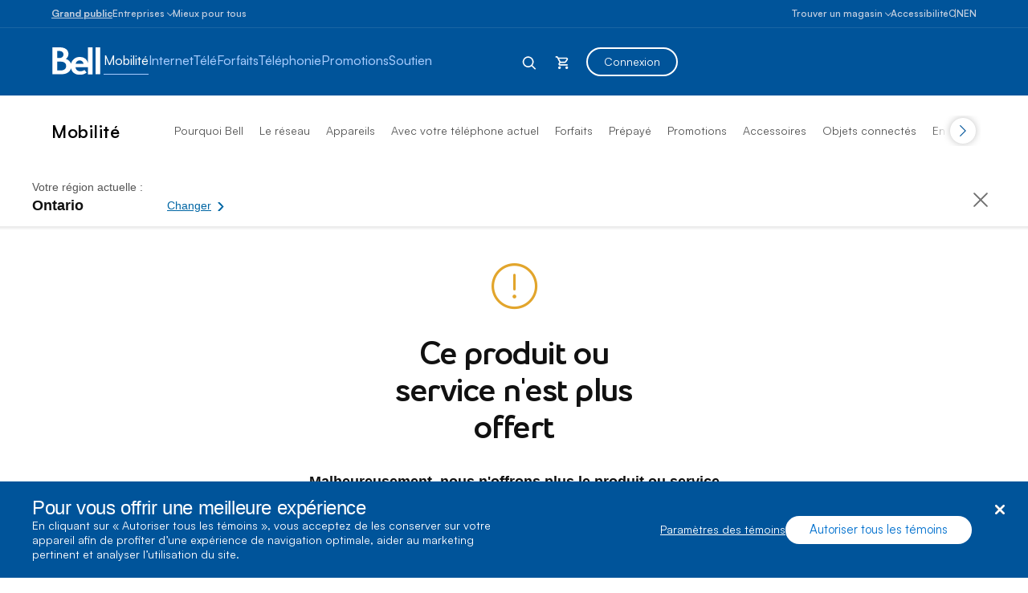

--- FILE ---
content_type: text/html; charset=UTF-8
request_url: https://www.bell.ca/Mobilite/Produits/Trousse-accessoires-essentiels-Qi-le-Samsung-Galaxy-A71
body_size: 49122
content:

    <!DOCTYPE HTML PUBLIC "-//W3C//DTD HTML 4.01//EN" "http://www.w3.org/TR/html4/strict.dtd">
<html id="shop" lang="fr" xmlns:fb="http://ogp.me/ns/fb#">
<head>

    <!-- OneTrust Cookies Consent Notice start for bell.ca -->
    <script type="text/javascript">
 (function() {
     var scripts = document.getElementsByTagName('script');
     var otLoaded = false;
     for (var i = 0; i < scripts.length; i++) {
         if (scripts[i].src && scripts[i].src.indexOf('otSDKStub.js') !== -1) {
             otLoaded = true;
             break;
         }
     }
     if (!otLoaded) {
         var s = document.createElement('script');
         s.src = 'https://cdn.cookielaw.org/scripttemplates/otSDKStub.js';
         s.setAttribute('data-document-language', 'true');
         s.type = 'text/javascript';
         s.charset = 'UTF-8';
         s.setAttribute('data-domain-script', '16cc4bef-039e-4015-b3dc-05552d35810b');
         document.head.appendChild(s);
     }
 })();
 function OptanonWrapper() {
     $('.save-preference-btn-handler').click(function () {
                window.location.reload();
            });
 }
    </script>
    <!-- OneTrust Cookies Consent Notice end for bell.ca -->
    <link href="/Styles/CookieConsent/Bell/css/dataPrivacy.min.css" type="text/css" rel="stylesheet" />
    <script src="/Styles/CookieConsent/Bell/js/dataPrivacy.min.js"></script>
    

    <title>Ce produit ou service n’est plus offert</title>

    
<link rel="preload" as="font" type="font/woff2" href="/Styles/media/Shared/fonts/shop-icons.woff2" crossorigin>


    
        <meta charset="utf-8">
        <link rel="icon" href="/styles/images/icons/favicon.ico" type="image/x-icon" />
        <meta http-equiv="X-UA-Compatible" content="IE=edge,chrome=1">
        <meta http-equiv="Content-Type" content="text/html;charset=utf-8">
            <meta name="viewport" content="width=device-width, initial-scale=1">
        <meta name="format-detection" content="telephone=no">
        <meta name="description" content="Cette trousse pour Samsung Galaxy A71 comprend un protecteur d'écran iShieldz, un étui protecteur, un câble de chargement de 4 pieds avec connecteur USB de type C et un chargeur mural." />
        <meta property="og:title" content="Ce produit ou service n’est plus offert" />
        <meta property="og:description" content="Cette trousse pour Samsung Galaxy A71 comprend un protecteur d'écran iShieldz, un étui protecteur, un câble de chargement de 4 pieds avec connecteur USB de type C et un chargeur mural." />
        <meta property="og:url" content="/Mobilite/Produits/Trousse-accessoires-essentiels-Qi-le-Samsung-Galaxy-A71" />
        <meta property="og:site_name" content="www.bell.ca" />
        <meta name="province" content="ON" />
        <meta name="language" content="fr" />
        <meta http-equiv="X-UA-Compatible" content="IE=edge,chrome=1" />
        <!-- New line added for Youtube Video link 24/03/2017 -->
        <meta name="google-site-verification" content="4lWo1xka4pc2FdoNCDSSEHaG3qLeZ3Ied-vuvhRXy0w" />
                <meta name="ROBOTS" content="NOINDEX" />
            <!--Page ID: PrsShpWls_ExpiryProducts, DCOBZW-BC037 -->
            <meta name="page_id" content="PrsShpWls_ExpiryProducts" />
            <link rel="canonical" href="https://www.bell.ca/Mobilite/Produits/Trousse-accessoires-essentiels-Qi-le-Samsung-Galaxy-A71" />
            <link rel="alternate" hreflang="fr-CA" href="https://www.bell.ca/Mobilite/Produits/Trousse-accessoires-essentiels-Qi-le-Samsung-Galaxy-A71" />
            <link rel="alternate" hreflang="en-CA" href="https://www.bell.ca/Mobility/Products/iQ-Essentials-Kit-Samsung-Galaxy-A71" />
            <meta name="city" content="Columbus" />
    <meta name="ShopLOB" content=""/>
	<meta name="MarketingID" content="" />




    <script src="/styles/web/js/bell_externals.js"></script>


    



    <!-- CHECK IF THE PAGE IS IN SHOP -->
    <link href="/Styles/media/core/css/brfcore.css?v=jpzguVIMz6C09DPpIFQEogwDzyGHHtERWHIhn9b0zjM1" rel="stylesheet"/>

<link href="/styles/media/mobility.css?v=FQQc3hOBSPJKIEcVBTjJUQ3DoqVCCExrOtCJh45wg8Q1" rel="stylesheet"/>
    <script src="/Styles/media/core/js/brfcore-top.js?v=9ktsOtIo0upvJP7-7FiXuOoOJe58RLFJ__wIRPL2vGo1"></script>

    
<script>   
  window.addEventListener('load', function () {
        // Function to load a script dynamically for other common js
        function loadRefScript(src) {
            const newRefScript = document.createElement('script');
            newRefScript.src = src;
            newRefScript.type = 'text/javascript';
            document.head.appendChild(newRefScript);
        }

         // Load the other scripts
        loadRefScript('/Styles/BRF3/core/js/widgets/jquery.lazy.min.js');
    });
</script>


    
    <link href=/page-bundle-mobilite-produits-trousse-accessoires-essentiels-qi-le-samsung-galaxy-a71-1077232984.css?v=hIvf8K3sCmIlpPwLZ5qLKyhCkgiN9xBXGlqT_eIFOOg1 rel='stylesheet' />

    <!--Omniture integration: consumer JS-->


        <script type="text/javascript">
            var maskValidationDone = false;
            (function (g, b, d, f) {
                (function (a, c, d) {
                    if (a) {
                        var e = b.createElement("style");
                        e.id = c;
                        e.innerHTML = d;
                        a.appendChild(e)
                    }
                })(b.getElementsByTagName("head")[0], "at-body-style", d);
                setTimeout(function () {
                    var a = b.getElementsByTagName("head")[0];
                    if (a) {
                        var c = b.getElementById("at-body-style");
                        c && a.removeChild(c)
                        maskValidationDone = true;
                    }
                }, f)
            })(window, document, "body {opacity: 0 !important}", 5E2)
        </script>
    <script id="dtm_script-2" type="text/javascript" src="//assets.adobedtm.com/launch-ENebd7a9b148404f67903d514c40949f24.min.js" async></script>
<script type="application/ld+json">
{
"@context" : "https://schema.org",
"@type" : "WebSite",
"name" : "Bell Canada",
"alternateName" : "Bell",
"url" : "https://www.bell.ca/"
}
</script>
<!-- this key is also being used at other places in consumer shop, EPP etc. -->

<script>(window.BOOMR_mq=window.BOOMR_mq||[]).push(["addVar",{"rua.upush":"false","rua.cpush":"true","rua.upre":"false","rua.cpre":"false","rua.uprl":"false","rua.cprl":"false","rua.cprf":"false","rua.trans":"SJ-86702493-4ea5-4b0a-b17d-2f6c09e7f9d2","rua.cook":"false","rua.ims":"false","rua.ufprl":"false","rua.cfprl":"true","rua.isuxp":"false","rua.texp":"norulematch","rua.ceh":"false","rua.ueh":"false","rua.ieh.st":"0"}]);</script>
                              <script>!function(a){var e="https://s.go-mpulse.net/boomerang/",t="addEventListener";if("False"=="True")a.BOOMR_config=a.BOOMR_config||{},a.BOOMR_config.PageParams=a.BOOMR_config.PageParams||{},a.BOOMR_config.PageParams.pci=!0,e="https://s2.go-mpulse.net/boomerang/";if(window.BOOMR_API_key="ELNCJ-SNJ8G-MAJUF-JX27D-KEUXV",function(){function n(e){a.BOOMR_onload=e&&e.timeStamp||(new Date).getTime()}if(!a.BOOMR||!a.BOOMR.version&&!a.BOOMR.snippetExecuted){a.BOOMR=a.BOOMR||{},a.BOOMR.snippetExecuted=!0;var i,_,o,r=document.createElement("iframe");if(a[t])a[t]("load",n,!1);else if(a.attachEvent)a.attachEvent("onload",n);r.src="javascript:void(0)",r.title="",r.role="presentation",(r.frameElement||r).style.cssText="width:0;height:0;border:0;display:none;",o=document.getElementsByTagName("script")[0],o.parentNode.insertBefore(r,o);try{_=r.contentWindow.document}catch(O){i=document.domain,r.src="javascript:var d=document.open();d.domain='"+i+"';void(0);",_=r.contentWindow.document}_.open()._l=function(){var a=this.createElement("script");if(i)this.domain=i;a.id="boomr-if-as",a.src=e+"ELNCJ-SNJ8G-MAJUF-JX27D-KEUXV",BOOMR_lstart=(new Date).getTime(),this.body.appendChild(a)},_.write("<bo"+'dy onload="document._l();">'),_.close()}}(),"".length>0)if(a&&"performance"in a&&a.performance&&"function"==typeof a.performance.setResourceTimingBufferSize)a.performance.setResourceTimingBufferSize();!function(){if(BOOMR=a.BOOMR||{},BOOMR.plugins=BOOMR.plugins||{},!BOOMR.plugins.AK){var e="true"=="true"?1:0,t="",n="aoimiayxibyba2ma4wxa-f-ec4dac656-clientnsv4-s.akamaihd.net",i="false"=="true"?2:1,_={"ak.v":"39","ak.cp":"930435","ak.ai":parseInt("595822",10),"ak.ol":"0","ak.cr":8,"ak.ipv":4,"ak.proto":"h2","ak.rid":"49339a0","ak.r":42170,"ak.a2":e,"ak.m":"a","ak.n":"essl","ak.bpcip":"3.144.196.0","ak.cport":36076,"ak.gh":"23.52.43.11","ak.quicv":"","ak.tlsv":"tls1.3","ak.0rtt":"","ak.0rtt.ed":"","ak.csrc":"-","ak.acc":"","ak.t":"1770055086","ak.ak":"hOBiQwZUYzCg5VSAfCLimQ==i2A83D23H/yQg6Vutt9wOnXwq86FvC6pEdbPAXnlFJIaKRnPgPNz4EI4YStL5cci0MBbr8/[base64]/3noj28iBXvHRS4k68dkeTvnkiixSojD4KPrk9xwBhvVdOQ+nUY0E4/O8/+uSEuEzQAsCjm2qe6bAF0WnS92Es+NgKo8unf3qRb14vydnqcQM2uDQzkRepr2AA3TKLkdkgCRiVbmUCvNdUYIYVGnw=","ak.pv":"215","ak.dpoabenc":"","ak.tf":i};if(""!==t)_["ak.ruds"]=t;var o={i:!1,av:function(e){var t="http.initiator";if(e&&(!e[t]||"spa_hard"===e[t]))_["ak.feo"]=void 0!==a.aFeoApplied?1:0,BOOMR.addVar(_)},rv:function(){var a=["ak.bpcip","ak.cport","ak.cr","ak.csrc","ak.gh","ak.ipv","ak.m","ak.n","ak.ol","ak.proto","ak.quicv","ak.tlsv","ak.0rtt","ak.0rtt.ed","ak.r","ak.acc","ak.t","ak.tf"];BOOMR.removeVar(a)}};BOOMR.plugins.AK={akVars:_,akDNSPreFetchDomain:n,init:function(){if(!o.i){var a=BOOMR.subscribe;a("before_beacon",o.av,null,null),a("onbeacon",o.rv,null,null),o.i=!0}return this},is_complete:function(){return!0}}}}()}(window);</script></head>


<body class="page-code_prsshpwls-expiryproducts  brfpad sb-override">
    
<script type="text/javascript">
    var isSlowConnection = false;
    try {
        let connection = navigator.connection || navigator.webkitConnection || navigator.mozConnection;
        if (connection && (connection.effectiveType === "4g" || connection.effectiveType === "3g")) {
            isSlowConnection = true;
        }
    } catch (ex) {
        console.warn(ex)
    }

    (function () {
        function waitForVariableDeclaration(variableName, scope, timeoutMs = 10000) {
            return new Promise((resolve, reject) => {
                const intervalId = setInterval(() => {
                    if (typeof scope[variableName] !== 'undefined') {
                        clearInterval(intervalId);
                        resolve();
                    }
                }, 100);

                setTimeout(() => {
                    clearInterval(intervalId);
                    reject(new Error(`Timeout: Variable '${variableName}' not declared within ${timeoutMs}ms`));
                }, timeoutMs);
            });
        }
        const checkAdobeVariable = ({ addGlobalLoader, removeGlobalLoader }) => {
            var globalEvent;
            addGlobalLoader();
            function removeProgressLoader(e) {
                globalEvent = e;
                if (globalEvent) {
                    clearInterval(interval);
                    removeGlobalLoader();
                } else {
                    setTimeout(() => {
                        clearInterval(interval);
                        removeGlobalLoader();
                    }, 200);
                }
            }
            const interval = setInterval(() => {
                if (typeof adobe !== 'undefined' && typeof adobe.target.event !== 'undefined' &&
                    adobe.target.event.hasOwnProperty('CONTENT_RENDERING_SUCCEEDED') && !globalEvent) {
                    document.addEventListener(adobe.target.event.CONTENT_RENDERING_SUCCEEDED, removeProgressLoader);
                    globalEvent = null;
                    if (isSlowConnection) {
                        setTimeout(() => {
                            removeProgressLoader();
                        }, 1000);
                    }
                }
            }, 200);
            if (!isSlowConnection) {
                setTimeout(() => {
                    removeProgressLoader();
                }, 200);
            }

            //if no declaration for adobe variable for 800ms, then remove the loader by default.
            waitForVariableDeclaration("adobe", window, 800).then(()=>{
                if(typeof adobe.target.event !== 'undefined')
                    removeProgressLoader();
            }).catch(error => {
                console.error(error);
                removeProgressLoader();
            });
        };
        var style = document.createElement('style');
        //css inline injection
        //reason not using <style>: p1 homepage noframework have an issue to use media queries in this template
        //use JS render instead.
        style.textContent =
            `
              .progressiveLoader {
                    position: fixed;
                    top: 0;
                    bottom: 0;
                    left: 0;
                    right: 0;
                    background-color: white;
                    z-index: 1000000;
                    overflow: hidden;
                }

                    .progressiveLoader body {
                        background-color: white !important;
                        opacity: 1 !important;
                    }

                        .progressiveLoader body > *:not(.progressiveLoader-logo) {
                            opacity: 0 !important;
                        }

                .progressiveLoader-logo {
                    width: 130px;
                    height: 88px;
                    fill: #00549A;
                    position: fixed;
                    top: 50%;
                    left: 50%;
                    transform: translate(-50%, -50%);
                    z-index: 1100000;
                    display: none;
                }
                @media(min-width:768px) {
                    .progressiveLoader-logo {
                            width: 195px;
                            height: 132px;
                        }
                }
                .progressiveLoader body .progressiveLoader-logo {
                    display: block;
                }
            `
        ;

        document.head.appendChild(style);

        function addGlobalLoader() {
            document.getElementsByTagName("html")[0].classList.add("progressiveLoader");
        }
        function removeGlobalLoader() {
            document.getElementsByTagName("html")[0].classList.remove("progressiveLoader");
        }
        if (document.querySelector("body")) {
            checkAdobeVariable({ addGlobalLoader, removeGlobalLoader });
          
        }
    })()
</script>

<svg class="progressiveLoader-logo" tabindex="-1" focusable="false" aria-hidden="true" viewBox="0 0 65 32" version="1.1" xmlns="http://www.w3.org/2000/svg" xmlns:xlink="http://www.w3.org/1999/xlink">
    <path d="M48.3 21.4c-.3-1.6-1-3-1.9-4.2-1.9-2.6-5.1-4.1-9.3-4.1-6.6 0-10.6 4.5-11.8 9.2-1-3.3-4-5.6-7-6.5 2.3-1.7 3.5-4.1 3.5-6.8 0-2.5-1-4.8-2.8-6.3C16.4.4 12.8 0 8.5 0H0v36.7h7.3c2.2 0 4.2 0 6.2-.1 6.2-.2 10.4-3.4 11.8-8 .5 2.1 1.3 3.8 2.5 5.1 2.4 2.6 5.8 3.7 9.3 3.7 4.3 0 7.4-1.2 9.5-3.1l-3-3.5c-1.5 1.2-3.5 1.8-5.7 1.8-4.3 0-6.2-2.7-6.4-5.4h16.9v9.6h6.3V.1h-6.3l-.1 21.3zM6.5 4.9h1.7c1.7 0 3 .2 4 .6 1.9.7 2.8 2.3 2.8 4.1 0 1.6-.6 4.1-4 4.8-.6.1-1.4.2-2.5.2h-2V4.9zm7.1 26.4c-.8.1-1.7.2-2.6.2H6.5v-12h4.1c1.3 0 2.7.1 3.6.3 2.9.8 4.5 2.8 4.5 5.5 0 2.9-1.5 5.3-5.1 6zm18-8.9c.6-2.7 2.5-4.6 5.4-4.6 2.9 0 4.8 1.7 5.4 4.6H31.6zM58.8.1H65v36.5h-6.2V.1z"></path>
</svg>
    






<!--  -->


    <link rel="stylesheet" href="/Styles/BRF3/core/css/connector.css" />
    <script src="/Styles/BRF3/core/js/connector.js"></script>

<script>
    document.addEventListener("DOMContentLoaded", function () {
        BELL.gConnector.init();
    });
</script>


<!--CONNECTOR : start -->
<header class="g-header" id="ngcHeader">

    <a href="#maincontent" class="g-skip-to-main-link">Passer au contenu principal</a>

    

    <div class="hr-g-federal-bar g-federal-bar fedaral-bar-height" id="federalBarG">
        
        <div class="hr-surnav-g-connector-container g-connector-container">

            <ul class="hr-g-federal-bar-links g-federal-bar-links g-federal-bar-links--left">




                        <li>
                            <a href=/Services_residentiels class="g-active">Grand public</a>
                        </li>
                        <li>
                            <button type="button"
                                    aria-expanded="false"
                                    aria-controls="businessSectionDesktop"
                                    id="businessSectionDesktopBtnG"
                                    class="g-connector-business-btn-desktop">
                                <span>Entreprises</span>
                            </button>

                            <div class="g-connector-business-section-desktop g-visually-hidden" id="businessSectionDesktopG" aria-hidden="true">
                                <ul>
                                        <li>
                                            <a href=https://business.bell.ca/magasiner/petites-entreprises#EXT=BellRef_Consumer_FedNav_SMB_01192018_TF tabindex="-1">
                                                <span class="d-block d-md-inline-block bhp-business-connector-span" style="font-weight: 700; ">Petites entreprises</span><span class="d-block bhp-business-connector-span">1 à 100 employés</span>
                                            </a>
                                        </li>
                                        <li>
                                            <a href=https://entreprise.bell.ca/magasiner/moyennes-grandes#EXT=BellRef_Consumer_FedNav_ENT_01192018_TF tabindex="-1">
                                                <span class="d-block d-md-inline-block bhp-business-connector-span" style="font-weight: 700; ">Moyennes et grandes</span><span class="d-block bhp-business-connector-span">Plus de 100 employés</span>
                                            </a>
                                        </li>
                                </ul>
                            </div>
                        </li>
                        <li>
                            <a href=https://www.bell.ca/Mieux-pour-tous class="">Mieux pour tous</a>
                        </li>
            </ul>

            <ul class="hr-g-federal-bar-links g-federal-bar-links g-federal-bar-links--right">
                <li>
                    <button type="button" aria-expanded="false" class="g-connector-stores-btn-desktop" id="storeLocatorBtnG" aria-controls="storeLocatorG">Trouver un magasin</button>
                    

<input type="hidden" id="gmapsURLG" value="https://maps.google.com/maps/api/js?v=3&amp;libraries=places&amp;region=ca&amp;language=fr&amp;client=gme-bellcanada4" />

<div class="g-store-locator g-visually-hidden" id="storeLocatorG" data-url="http://www.bell.ca/Localisation_de_magasins?INT=All_hmpg_TXT_header_Mass_100920_es_findstore" data-target="_blank">

    <ul class="g-store-locator-links">
        <li>
            <button 
                type="button" 
                class="g-store-locator-link" 
                id="storeLocatorFindStoreBtnG" 
                aria-label="Trouver un magasin &#224; proximit&#233;" 
                aria-expanded="false" 
                tabindex="-1"
                aria-controls="storeLocatorToolsG">
                    Trouver un magasin
            </button>
        </li>
            <li>
                <a href="https://rendez-vous.bell.ca" class="g-store-locator-link" tabindex="-1">
                    Prendre un rendez-vous
                </a>
            </li>
    </ul>

    <div class="g-store-locator-tools" id="storeLocatorToolsG" aria-hidden="true">

        <h2 class="g-store-locator-title" id="storeLocatorTitleG">
            Trouver un magasin
        </h2>

        <label id ="addressLabel" class="g-store-locator-address-label" for="searchField">Entrez votre adresse ou votre code postal</label>
        <input id="storeSearchFieldG" class="g-store-locator-address" type="text" name="search" autocomplete="off" aria-labelledby="addressLabel" placeholder="">

        <fieldset class="g-store-locator-filters" id="storeLocatorFiltersG">

            <legend>Filtrer les magasins par</legend>            

                <span class="g-input g-input-checkbox">
                    <input type="checkbox" data-filter-name="a" data-omniture-tag="In-store appointment" id="storeFilters_apointments">
                    <span class="g-input-visual"></span>
                    <label for="storeFilters_apointments">Rendez-vous en magasin</label>
                </span>


            <span class="g-input g-input-checkbox">
                <input type="checkbox" data-filter-name="A" data-omniture-tag="Mobile dev" id="storeFilters_mobile-dev">
                <span class="g-input-visual"></span>
                <label for="storeFilters_mobile-dev">Appareils mobiles : entreprises + consommateurs</label>
            </span>
            <span class="g-input g-input-checkbox">
                <input type="checkbox" data-filter-name="Z" data-omniture-tag="Mobile dev" id="storeFilters_tv">
                <span class="g-input-visual"></span>
                <label for="storeFilters_tv">Résidentiel: Internet + Télé + Téléphonie</label>
            </span>
            <span class="g-input g-input-checkbox">
                <input type="checkbox" data-filter-name="K" data-omniture-tag="Business T" id="storeFilters_business">
                <span class="g-input-visual"></span>
                <label for="storeFilters_business">Entreprises: Internet + Télé + Téléphonie</label>
            </span>
            <span class="g-input g-input-checkbox">
                <input type="checkbox" data-filter-name="f" data-omniture-tag="Mobile Repair" id="storeFilters_repair">
                <span class="g-input-visual"></span>
                <label for="storeFilters_repair">Réparation d’appareils mobiles</label>
            </span>
            <span class="g-input g-input-checkbox">
                <input type="checkbox" data-filter-name="H" data-omniture-tag="Fibe TV li" id="storeFilters_fibedemo">
                <span class="g-input-visual"></span>
                <label for="storeFilters_fibedemo">Démonstration de Télé Fibe</label>
            </span>
            <span class="g-input g-input-checkbox">
                <input type="checkbox" data-filter-name="I" data-omniture-tag="Bell Trade" id="storeFilters_tradein">
                <span class="g-input-visual"></span>
                <label for="storeFilters_tradein">Programme d'échange Bell</label>
            </span>
            <span class="g-input g-input-checkbox">
                <input type="checkbox" data-filter-name="P" data-omniture-tag="Bell Trade" id="storeFilters_chinese">
                <span class="g-input-visual"></span>
                <label for="storeFilters_chinese">Aide en chinois 華語服務</label>
            </span>
            <span class="g-input g-input-checkbox">
                <input type="checkbox" data-filter-name="Q" data-omniture-tag="Bell Trade" id="storeFilters_hindi">
                <span class="g-input-visual"></span>
                <label for="storeFilters_hindi">Aide en hindi et punjabi</label>
            </span>
            <span class="g-input g-input-checkbox">
                <input type="checkbox" data-filter-name="R" data-omniture-tag="Bell Trade" id="storeFilters_signLanguage">
                <span class="g-input-visual"></span>
                <label for="storeFilters_signLanguage">Interprète en langue des signes</label>
            </span>
        </fieldset>
        
        <button type="button" class="g-button js-open-store-locator" id="storeLocatorLaunchBtnG">Trouver des magasins</button>

    </div>

</div>



                </li>
                <li>
                    <a href="https://www.bell.ca/Services_accessibilite#INT=OTH_Accessserv_TXT_FedNav">Accessibilit&#233;</a>
                </li>
                <li>
                    <span class="sr-only" aria-hidden="true" id="selectProvinceLabel" lang="en-CA">Select province</span>
                    <button type="button" class="g-prov-selector-desktop-btn"
                            aria-controls="provSelectorDesktop"
                            id="provSelectorDesktopBtnG"
                            aria-expanded="false"
                            aria-labelledby="selectProvinceLabel abbrProvince currProvince">

                        <span class="sr-only" id="currProvince">Ontario</span>
                        <abbr title="Ontario" id="abbrProvince">ON</abbr>
                    </button>

                    <div class="g-prov-selector-desktop g-visually-hidden" id="provSelectorDesktopG">
                        <ul>
                                <li>
                                    <a href="javascript:void(0)" data-test="ab"
                                       tabindex="-1"
                                       id="provSelectorDesktopG-1"
                                       data-name="province-1"
                                       data-value="AB"
                                       class=" g-prov-selector-province  ">
                                        <span class="g-prov-selector-province-label"> Alberta</span>
                                        <span class="g-prov-selector-province-bg"></span>
                                    </a>
                                </li>
                                <li>
                                    <a href="javascript:void(0)" data-test="bc"
                                       tabindex="-1"
                                       id="provSelectorDesktopG-2"
                                       data-name="province-2"
                                       data-value="BC"
                                       class=" g-prov-selector-province  ">
                                        <span class="g-prov-selector-province-label"> Colombie-Britannique</span>
                                        <span class="g-prov-selector-province-bg"></span>
                                    </a>
                                </li>
                                <li>
                                    <a href="javascript:void(0)" data-test="mb"
                                       tabindex="-1"
                                       id="provSelectorDesktopG-3"
                                       data-name="province-3"
                                       data-value="MB"
                                       class=" g-prov-selector-province  ">
                                        <span class="g-prov-selector-province-label"> Manitoba</span>
                                        <span class="g-prov-selector-province-bg"></span>
                                    </a>
                                </li>
                                <li>
                                    <a href="javascript:void(0)" data-test="nb"
                                       tabindex="-1"
                                       id="provSelectorDesktopG-4"
                                       data-name="province-4"
                                       data-value="NB"
                                       class=" g-prov-selector-province  ">
                                        <span class="g-prov-selector-province-label"> Nouveau-Brunswick</span>
                                        <span class="g-prov-selector-province-bg"></span>
                                    </a>
                                </li>
                                <li>
                                    <a href="javascript:void(0)" data-test="nl"
                                       tabindex="-1"
                                       id="provSelectorDesktopG-5"
                                       data-name="province-5"
                                       data-value="NL"
                                       class=" g-prov-selector-province  ">
                                        <span class="g-prov-selector-province-label"> Terre-Neuve-et-Labrador</span>
                                        <span class="g-prov-selector-province-bg"></span>
                                    </a>
                                </li>
                                <li>
                                    <a href="javascript:void(0)" data-test="nt"
                                       tabindex="-1"
                                       id="provSelectorDesktopG-6"
                                       data-name="province-6"
                                       data-value="NT"
                                       class=" g-prov-selector-province  ">
                                        <span class="g-prov-selector-province-label"> Territoires du Nord-Ouest</span>
                                        <span class="g-prov-selector-province-bg"></span>
                                    </a>
                                </li>
                                <li>
                                    <a href="javascript:void(0)" data-test="ns"
                                       tabindex="-1"
                                       id="provSelectorDesktopG-7"
                                       data-name="province-7"
                                       data-value="NS"
                                       class=" g-prov-selector-province  ">
                                        <span class="g-prov-selector-province-label"> Nouvelle-&#201;cosse</span>
                                        <span class="g-prov-selector-province-bg"></span>
                                    </a>
                                </li>
                                <li>
                                    <a href="javascript:void(0)" data-test="nu"
                                       tabindex="-1"
                                       id="provSelectorDesktopG-8"
                                       data-name="province-8"
                                       data-value="NU"
                                       class=" g-prov-selector-province  ">
                                        <span class="g-prov-selector-province-label"> Nunavut</span>
                                        <span class="g-prov-selector-province-bg"></span>
                                    </a>
                                </li>
                                <li>
                                    <a href="javascript:void(0)" data-test="on"
                                       tabindex="-1"
                                       id="provSelectorDesktopG-9"
                                       data-name="province-9"
                                       aria-current="location"
                                       data-value="ON"
                                       class=" g-prov-selector-province g-ative ">
                                        <span class="g-prov-selector-province-label"> Ontario</span>
                                        <span class="g-prov-selector-province-bg"></span>
                                    </a>
                                </li>
                                <li>
                                    <a href="javascript:void(0)" data-test="pe"
                                       tabindex="-1"
                                       id="provSelectorDesktopG-10"
                                       data-name="province-10"
                                       data-value="PE"
                                       class=" g-prov-selector-province  ">
                                        <span class="g-prov-selector-province-label"> &#206;le-du-Prince-&#201;douard</span>
                                        <span class="g-prov-selector-province-bg"></span>
                                    </a>
                                </li>
                                <li>
                                    <a href="javascript:void(0)" data-test="qc"
                                       tabindex="-1"
                                       id="provSelectorDesktopG-11"
                                       data-name="province-11"
                                       data-value="QC"
                                       class=" g-prov-selector-province  ">
                                        <span class="g-prov-selector-province-label"> Qu&#233;bec</span>
                                        <span class="g-prov-selector-province-bg"></span>
                                    </a>
                                </li>
                                <li>
                                    <a href="javascript:void(0)" data-test="sk"
                                       tabindex="-1"
                                       id="provSelectorDesktopG-12"
                                       data-name="province-12"
                                       data-value="SK"
                                       class=" g-prov-selector-province  ">
                                        <span class="g-prov-selector-province-label"> Saskatchewan</span>
                                        <span class="g-prov-selector-province-bg"></span>
                                    </a>
                                </li>
                                <li>
                                    <a href="javascript:void(0)" data-test="yt"
                                       tabindex="-1"
                                       id="provSelectorDesktopG-13"
                                       data-name="province-13"
                                       data-value="YT"
                                       class=" g-prov-selector-province  ">
                                        <span class="g-prov-selector-province-label"> Yukon</span>
                                        <span class="g-prov-selector-province-bg"></span>
                                    </a>
                                </li>
                        </ul>
                    </div>

                </li>

                <li>
                    <a href="javascript:void(0)"
                       class="g-lang-selector-desktop"
                       translate="no"
                       aria-label="Switch to English"
                       lang="en-CA"
                       id="langSelectorDesktopBtnG"
                       data-language="fr"
                       data-alternative="en"
                       data-vanityurl="/Mobility/Products/iQ-Essentials-Kit-Samsung-Galaxy-A71">EN</a>
                </li>
            </ul>

        </div>

    </div>




    <div class="g-connector     " id="connector">

        <div class="hr-menu-g-connector-container g-connector-container">


            <!-- MOBILE BAR : start -->

            <div class="g-mobile-bar" id="mobileBarG">
                <a href="/" class="g-mobile-bar-logo">
                    <div class="sr-only">Home</div>
                        <svg tabindex="-1" focusable="false"><use tabindex="-1" focusable="false" xlink:href="#icon-bell-logo"></use></svg>
                </a>

                <div class="g-mobile-bar-lob">Mobilit&#233;</div>

                <div class="g-mobile-bar-btns-wrap">


                        <a href="https://mybell.bell.ca/Login?refreshLink=%2fMyServices%2f" class="g-login-btn-mobile g-visually-hidden" tabindex="-1" id="mobileLoginLinkG" aria-hidden="true">Connexion</a>

                    <button type="button" class="g-back-btn-mobile g-visually-hidden" href="#" id="mobileBackBtnG" disabled="disabled" aria-hidden="true">
                        Retour
                    </button>


                    <button type="button" class="g-icon-btn g-mobile-bar-search-btn" id="mobileBarSearchBtnG" aria-label="Expand search field" data-label-expand="Expand search field" data-label-collapse="Collapse search field">
                        <svg tabindex="-1" focusable="false"><use tabindex="-1" focusable="false" xlink:href="#icon-magnifying-glass"></use></svg>
                    </button>

                    <!--Shopping Cart-->
                    

            <button type="button" class="g-icon-btn g-mobile-bar-cart-btn" id="mobileBarCartBtnEmpy">
                <span class="sr-only">Panier</span>
                <svg tabindex="-1" focusable="false"><use tabindex="-1" focusable="false" xlink:href="#icon-cart-alt"></use></svg>
            </button>
            <div class="g-mobile-bar-cart-popup g-mobile-bar-cart-popup--cart-empty" id="mobileCartEmptyPopup" role="dialog" aria-labelledby="mobileCartEmptyLabel">
                <span tabindex="0" aria-hidden="true" style="opacity: 0" onfocus="document.getElementById('mobileCartEmptyPopupClose').focus()"></span>
                <button type="button" class="g-mobile-bar-popup-close-btn" id="mobileCartEmptyPopupClose" aria-label="Close empty cart popup"><span aria-hidden="true"></span><span aria-hidden="true"></span></button>
                <div class="g-cart-popup-image-wrap">
                    <svg tabindex="-1" focusable="false" class="g-cart-popup-image"><use tabindex="-1" focusable="false" xlink:href="#icon-cart-alt"></use></svg>
                </div>
                <div class="g-cart-popup-text" id="mobileCartEmptyLabel">
                    Votre panier est vide
                </div>
                <span tabindex="0" aria-hidden="true" style="opacity: 0" onfocus="document.getElementById('mobileCartEmptyPopupClose').focus()"></span>
            </div>
            <div class="g-connector-popup-backdrop" id="connectorPopupBackdrop"></div>



                    <button type="button" class="g-icon-btn g-mobile-bar-nav-btn" id="mobileBarNavBtnG" aria-pressed="false" title="Expand Mobile Navigation" data-label-expand="Expand Mobile Navigation" data-label-collapse="Collapse Mobile Navigation">
                        <span aria-hidden="true"></span><span aria-hidden="true"></span><span aria-hidden="true"></span>
                    </button>
                </div>

                <button type="button" class="g-icon-btn g-mobile-bar-search-close-btn" id="mobileBarSearchCloseBtn" aria-label="Close search">
                    <span aria-hidden="true"></span><span aria-hidden="true"></span>
                </button>

            </div>
            <!-- BAR : end -->

            <div class="g-connector-nav-wrap g-hide-mobile-tablet " id="connectorNavWrapG">

                <nav id="connectorNavG" class="g-connector-nav-main" aria-label="Main">

                        <a href="/" aria-label="Bell Home Page" class="g-connector-nav-logo">
                            <svg tabindex="-1" focusable="false" class="g-connector-nav-logo-bell"><use tabindex="-1" focusable="false" xlink:href="#icon-bell-logo"></use></svg>
                        </a>

                    <ul class="g-connector-nav-lobs" id="connectorNavLobsG">

                        <!-- Add mybell link view-->
                        


















                        <!-- LOB : start -->
                            <li class="g-connector-nav-lob g-connector-active">
                                <button type="button" class="g-connector-nav-item" aria-expanded="false" aria-controls="lobContent-SHOP_MOBILITY">
                                    <span class="g-connector-nav-item-focus"></span>
                                    <span class="g-connector-nav-item-label">Mobilité</span>
                                </button>
                                <div class="g-connector-nav-lob-content" id="lobContent-SHOP_MOBILITY">

                                    <!-- LOB CONTENT: start -->
                                    <div class="g-connector-nav-lob-content-wrap">

                                        <div class="g-connector-container">
                                            <!-- SHOP LINKS: start -->
                                            <div class="g-connector-nav-lob-content-shop">
                                                <h3 class="g-connector-nav-lob-subtitle" id="lobContenSubtitleShop-SHOP_MOBILITY">
                                                    MAGASINER - MOBILITÉ
                                                </h3>
                                                <ul class="g-connector-nav-shop-list" aria-label="MAGASINER - MOBILITÉ">
                                                            <li class="">

                                                                <a href="/Mobilite" class="g-connector-nav-shop-link" >
                                                                    <span class="g-connector-nav-shop-link-focus"></span>
                                                                    <span class="g-connector-nav-shop-link-label">Pourquoi Bell Mobilité</span>
                                                                </a>
                                                            </li>
                                                            <li class="">

                                                                <a href="/Mobilite/Le_reseau" class="g-connector-nav-shop-link" >
                                                                    <span class="g-connector-nav-shop-link-focus"></span>
                                                                    <span class="g-connector-nav-shop-link-label">Le réseau</span>
                                                                </a>
                                                            </li>
                                                            <li class="">

                                                                <a href="/Mobilite/Forfaits" class="g-connector-nav-shop-link" >
                                                                    <span class="g-connector-nav-shop-link-focus"></span>
                                                                    <span class="g-connector-nav-shop-link-label">Forfaits</span>
                                                                </a>
                                                            </li>
                                                            <li class="">

                                                                <a href="/Mobilite/Votre-Appareil-Actuel" class="g-connector-nav-shop-link" >
                                                                    <span class="g-connector-nav-shop-link-focus"></span>
                                                                    <span class="g-connector-nav-shop-link-label">Avec votre téléphone actuel</span>
                                                                </a>
                                                            </li>
                                                            <li class="">

                                                                <a href="/Mobilite/Telephones_cellulaires_intelligent_et_Internet_mobile" class="g-connector-nav-shop-link" >
                                                                    <span class="g-connector-nav-shop-link-focus"></span>
                                                                    <span class="g-connector-nav-shop-link-label">Téléphones et appareils</span>
                                                                </a>
                                                            </li>
                                                            <li class="">

                                                                <a href="/Mobilite/ObjetsConnectes#main" class="g-connector-nav-shop-link" >
                                                                    <span class="g-connector-nav-shop-link-focus"></span>
                                                                    <span class="g-connector-nav-shop-link-label">Objets connectés</span>
                                                                </a>
                                                            </li>
                                                </ul>
                                            </div>
                                            <!-- SHOP LINKS: end -->
                                            <!-- DISCOVER LINKS: start -->
                                            <!-- DISCOVER LINKS: end -->
                                        </div>

                                    </div>

                                    <!-- LOB CONTENT: end -->
                                </div>
                            </li>
                            <li class="g-connector-nav-lob ">
                                <button type="button" class="g-connector-nav-item" aria-expanded="false" aria-controls="lobContent-SHOP_INTERNET">
                                    <span class="g-connector-nav-item-focus"></span>
                                    <span class="g-connector-nav-item-label">Internet</span>
                                </button>
                                <div class="g-connector-nav-lob-content" id="lobContent-SHOP_INTERNET">

                                    <!-- LOB CONTENT: start -->
                                    <div class="g-connector-nav-lob-content-wrap">

                                        <div class="g-connector-container">
                                            <!-- SHOP LINKS: start -->
                                            <div class="g-connector-nav-lob-content-shop">
                                                <h3 class="g-connector-nav-lob-subtitle" id="lobContenSubtitleShop-SHOP_INTERNET">
                                                    MAGASINER - INTERNET
                                                </h3>
                                                <ul class="g-connector-nav-shop-list" aria-label="MAGASINER - INTERNET">
                                                            <li class="">

                                                                <a href="/Services_Internet" class="g-connector-nav-shop-link" >
                                                                    <span class="g-connector-nav-shop-link-focus"></span>
                                                                    <span class="g-connector-nav-shop-link-label">Pourquoi Internet Fibe</span>
                                                                </a>
                                                            </li>
                                                            <li class="">

                                                                <a href="/Services_Internet/Acces_Internet" class="g-connector-nav-shop-link" >
                                                                    <span class="g-connector-nav-shop-link-focus"></span>
                                                                    <span class="g-connector-nav-shop-link-label">Forfaits Internet Fibe</span>
                                                                </a>
                                                            </li>
                                                            <li class="">

                                                                <a href="/Services_Internet/Produits/WiFi" class="g-connector-nav-shop-link" >
                                                                    <span class="g-connector-nav-shop-link-focus"></span>
                                                                    <span class="g-connector-nav-shop-link-label">Wi-Fi</span>
                                                                </a>
                                                            </li>
                                                            <li class="">

                                                                <a href="/Services_Internet/promotions/Internet-residentiel-sans-fil" class="g-connector-nav-shop-link" >
                                                                    <span class="g-connector-nav-shop-link-focus"></span>
                                                                    <span class="g-connector-nav-shop-link-label">Internet en région rurale</span>
                                                                </a>
                                                            </li>
                                                </ul>
                                            </div>
                                            <!-- SHOP LINKS: end -->
                                            <!-- DISCOVER LINKS: start -->
                                            <!-- DISCOVER LINKS: end -->
                                        </div>

                                    </div>

                                    <!-- LOB CONTENT: end -->
                                </div>
                            </li>
                            <li class="g-connector-nav-lob ">
                                <button type="button" class="g-connector-nav-item" aria-expanded="false" aria-controls="lobContent-FIBE_TV">
                                    <span class="g-connector-nav-item-focus"></span>
                                    <span class="g-connector-nav-item-label">Télé</span>
                                </button>
                                <div class="g-connector-nav-lob-content" id="lobContent-FIBE_TV">

                                    <!-- LOB CONTENT: start -->
                                    <div class="g-connector-nav-lob-content-wrap">

                                        <div class="g-connector-container">
                                            <!-- SHOP LINKS: start -->
                                            <div class="g-connector-nav-lob-content-shop">
                                                <h3 class="g-connector-nav-lob-subtitle" id="lobContenSubtitleShop-FIBE_TV">
                                                    
                                                </h3>
                                                <ul class="g-connector-nav-shop-list" aria-label="">
                                                            <li class="">

                                                                <a href="/Tele-Fibe" class="g-connector-nav-shop-link" >
                                                                    <span class="g-connector-nav-shop-link-focus"></span>
                                                                    <span class="g-connector-nav-shop-link-label">Pourquoi Télé Fibe</span>
                                                                </a>
                                                            </li>
                                                            <li class="">

                                                                <a href="/Tele-Fibe/Forfaits-programmation" class="g-connector-nav-shop-link" >
                                                                    <span class="g-connector-nav-shop-link-focus"></span>
                                                                    <span class="g-connector-nav-shop-link-label">Forfaits Télé Fibe et Internet</span>
                                                                </a>
                                                            </li>
                                                            <li class="">

                                                                <a href="/Divertissement" class="g-connector-nav-shop-link" >
                                                                    <span class="g-connector-nav-shop-link-focus"></span>
                                                                    <span class="g-connector-nav-shop-link-label">Divertissement<span class='g-connector-nav-shop-link-tag'>NOUVEAU</span></span>
                                                                </a>
                                                            </li>
                                                            <li class="">

                                                                <a href="/Bell_Tele" class="g-connector-nav-shop-link" >
                                                                    <span class="g-connector-nav-shop-link-focus"></span>
                                                                    <span class="g-connector-nav-shop-link-label">Télé Satellite</span>
                                                                </a>
                                                            </li>
                                                            <li class="">

                                                                <a href="/A-l-affiche/En-direct" class="g-connector-nav-shop-link" >
                                                                    <span class="g-connector-nav-shop-link-focus"></span>
                                                                    <span class="g-connector-nav-shop-link-label">À l’affiche</span>
                                                                </a>
                                                            </li>
                                                </ul>
                                            </div>
                                            <!-- SHOP LINKS: end -->
                                            <!-- DISCOVER LINKS: start -->
                                            <!-- DISCOVER LINKS: end -->
                                        </div>

                                    </div>

                                    <!-- LOB CONTENT: end -->
                                </div>
                            </li>
                            <li class="g-connector-nav-lob ">
                                <button type="button" class="g-connector-nav-item" aria-expanded="false" aria-controls="lobContent-BUNDLES">
                                    <span class="g-connector-nav-item-focus"></span>
                                    <span class="g-connector-nav-item-label">Forfaits</span>
                                </button>
                                <div class="g-connector-nav-lob-content" id="lobContent-BUNDLES">

                                    <!-- LOB CONTENT: start -->
                                    <div class="g-connector-nav-lob-content-wrap">

                                        <div class="g-connector-container">
                                            <!-- SHOP LINKS: start -->
                                            <div class="g-connector-nav-lob-content-shop">
                                                <h3 class="g-connector-nav-lob-subtitle" id="lobContenSubtitleShop-BUNDLES">
                                                    MAGASINER - FORFAITS
                                                </h3>
                                                <ul class="g-connector-nav-shop-list" aria-label="MAGASINER - FORFAITS">
                                                            <li class="">

                                                                <a href="/Forfaits-Bell" class="g-connector-nav-shop-link" >
                                                                    <span class="g-connector-nav-shop-link-focus"></span>
                                                                    <span class="g-connector-nav-shop-link-label">Internet + Télé + divertissement</span>
                                                                </a>
                                                            </li>
                                                            <li class="">

                                                                <a href="/Forfaits-Bell/Internet-Mobilite" class="g-connector-nav-shop-link" >
                                                                    <span class="g-connector-nav-shop-link-focus"></span>
                                                                    <span class="g-connector-nav-shop-link-label">Internet + Mobilité</span>
                                                                </a>
                                                            </li>
                                                            <li class="">

                                                                <a href="/Forfaits-Bell/Completer-Votre-Forfait/Forfait" class="g-connector-nav-shop-link" >
                                                                    <span class="g-connector-nav-shop-link-focus"></span>
                                                                    <span class="g-connector-nav-shop-link-label">Créez votre forfait</span>
                                                                </a>
                                                            </li>
                                                </ul>
                                            </div>
                                            <!-- SHOP LINKS: end -->
                                            <!-- DISCOVER LINKS: start -->
                                            <!-- DISCOVER LINKS: end -->
                                        </div>

                                    </div>

                                    <!-- LOB CONTENT: end -->
                                </div>
                            </li>
                            <li class="g-connector-nav-lob ">
                                <button type="button" class="g-connector-nav-item" aria-expanded="false" aria-controls="lobContent-SHOP_HOMEPHONE">
                                    <span class="g-connector-nav-item-focus"></span>
                                    <span class="g-connector-nav-item-label">Téléphonie</span>
                                </button>
                                <div class="g-connector-nav-lob-content" id="lobContent-SHOP_HOMEPHONE">

                                    <!-- LOB CONTENT: start -->
                                    <div class="g-connector-nav-lob-content-wrap">

                                        <div class="g-connector-container">
                                            <!-- SHOP LINKS: start -->
                                            <div class="g-connector-nav-lob-content-shop">
                                                <h3 class="g-connector-nav-lob-subtitle" id="lobContenSubtitleShop-SHOP_HOMEPHONE">
                                                    MAGASINER - TÉLÉPHONIE
                                                </h3>
                                                <ul class="g-connector-nav-shop-list" aria-label="MAGASINER - TÉLÉPHONIE">
                                                            <li class="">

                                                                <a href="/Telephonie" class="g-connector-nav-shop-link" >
                                                                    <span class="g-connector-nav-shop-link-focus"></span>
                                                                    <span class="g-connector-nav-shop-link-label">Ensembles</span>
                                                                </a>
                                                            </li>
                                                            <li class="">

                                                                <a href="/Telephonie/Plans_interurbain" class="g-connector-nav-shop-link" >
                                                                    <span class="g-connector-nav-shop-link-focus"></span>
                                                                    <span class="g-connector-nav-shop-link-label">Interurbain</span>
                                                                </a>
                                                            </li>
                                                            <li class="">

                                                                <a href="/Telephonie/Options" class="g-connector-nav-shop-link" >
                                                                    <span class="g-connector-nav-shop-link-focus"></span>
                                                                    <span class="g-connector-nav-shop-link-label">Options</span>
                                                                </a>
                                                            </li>
                                                </ul>
                                            </div>
                                            <!-- SHOP LINKS: end -->
                                            <!-- DISCOVER LINKS: start -->
                                            <!-- DISCOVER LINKS: end -->
                                        </div>

                                    </div>

                                    <!-- LOB CONTENT: end -->
                                </div>
                            </li>
                            <li class="g-connector-nav-lob ">
                                <button type="button" class="g-connector-nav-item" aria-expanded="false" aria-controls="lobContent-PROMOTIONS">
                                    <span class="g-connector-nav-item-focus"></span>
                                    <span class="g-connector-nav-item-label">Promotions</span>
                                </button>
                                <div class="g-connector-nav-lob-content" id="lobContent-PROMOTIONS">

                                    <!-- LOB CONTENT: start -->
                                    <div class="g-connector-nav-lob-content-wrap">

                                        <div class="g-connector-container">
                                            <!-- SHOP LINKS: start -->
                                            <div class="g-connector-nav-lob-content-shop">
                                                <h3 class="g-connector-nav-lob-subtitle" id="lobContenSubtitleShop-PROMOTIONS">
                                                    
                                                </h3>
                                                <ul class="g-connector-nav-shop-list" aria-label="">
                                                            <li class="">

                                                                <a href="/Offres-de-Bell/Offres" class="g-connector-nav-shop-link"  id=lnk_MOBILITY_OFFERS>
                                                                    <span class="g-connector-nav-shop-link-focus"></span>
                                                                    <span class="g-connector-nav-shop-link-label">Mobilité</span>
                                                                </a>
                                                            </li>
                                                            <li class="">

                                                                <a href="/Services_Internet/promotions" class="g-connector-nav-shop-link" >
                                                                    <span class="g-connector-nav-shop-link-focus"></span>
                                                                    <span class="g-connector-nav-shop-link-label">Internet + Télé</span>
                                                                </a>
                                                            </li>
                                                </ul>
                                            </div>
                                            <!-- SHOP LINKS: end -->
                                            <!-- DISCOVER LINKS: start -->
                                            <!-- DISCOVER LINKS: end -->
                                        </div>

                                    </div>

                                    <!-- LOB CONTENT: end -->
                                </div>
                            </li>
                                <li class="g-connector-nav-lob ">
                                    <a class="g-connector-nav-item" href="https://soutien.bell.ca/">
                                        <span class="g-connector-nav-item-focus"></span>
                                        <span class="g-connector-nav-item-label ">Soutien</span>
                                    </a>
                                </li>
                    </ul>
                </nav>
                <script>
                    var isStreamingURL = false;

                    window.onload = function () {

                        if(isStreamingURL){
                            $('#connectorNavLobsG a').filter(function () {
                                var href = $(this).attr('href')?.toLowerCase();
                                return href === "/streaming" || href === "/divertissement";
                            }).parent().addClass("g-connector-active");
                        }
                    };

                </script>

                

    <div class="g-federal-bar-mobile" id="federalBarMobileG">
        <ul>
                    <li>
                        <a href=/Services_residentiels>Grand public</a>
                    </li>
                    <li>
                        <button type="button"
                                aria-expanded="false"
                                aria-controls="businessSectionMobileG"
                                id="businessSectionMobileBtnG"
                                class="g-connector-business-btn-mobile">
                            <span>Entreprises</span>
                        </button>

                        <div class="g-connector-business-section-mobile" id="businessSectionMobileG" aria-hidden="true">
                            <ul>
                                    <li class="g-connector-business-item-mobile">
                                        <a href=https://business.bell.ca/magasiner/petites-entreprises#EXT=BellRef_Consumer_FedNav_SMB_01192018_TF tabindex="-1">
                                            <span class="d-block d-md-inline-block bhp-business-connector-span" style="font-weight: 700; ">Petites entreprises</span><span class="d-block bhp-business-connector-span">1 à 100 employés</span>
                                        </a>
                                    </li>
                                    <li class="g-connector-business-item-mobile">
                                        <a href=https://entreprise.bell.ca/magasiner/moyennes-grandes#EXT=BellRef_Consumer_FedNav_ENT_01192018_TF tabindex="-1">
                                            <span class="d-block d-md-inline-block bhp-business-connector-span" style="font-weight: 700; ">Moyennes et grandes</span><span class="d-block bhp-business-connector-span">Plus de 100 employés</span>
                                        </a>
                                    </li>
                            </ul>
                        </div>
                    </li>
                    <li>
                        <a href=https://www.bell.ca/Mieux-pour-tous>Mieux pour tous</a>
                    </li>
            <li>
                <a href="http://www.bell.ca/Localisation_de_magasins">Trouver un magasin</a>
            </li>
            <li>
                <a href="https://rendez-vous.bell.ca">Prendre un rendez-vous</a>
            </li>
            <li>
                <a href="https://www.bell.ca/Services_accessibilite#INT=OTH_Accessserv_TXT_FedNav">Accessibilit&#233;</a>
            </li>
        </ul>

        <div class="g-mobile-lang-prov">
            <div class="g-mobile-prov-selector-wrap" translate="no">


                <select name="Ontario" aria-label="Select province" id="provSelectorMobileG" class="g-prov-selector-mobile">
                        <option  value="AB" >
                            AB
                        </option>
                        <option  value="BC" >
                            BC
                        </option>
                        <option  value="MB" >
                            MB
                        </option>
                        <option  value="NB" >
                            NB
                        </option>
                        <option  value="NL" >
                            NL
                        </option>
                        <option  value="NT" >
                            NT
                        </option>
                        <option  value="NS" >
                            NS
                        </option>
                        <option  value="NU" >
                            NU
                        </option>
                        <option  value="ON" selected=&quot;selected&quot;>
                            ON
                        </option>
                        <option  value="PE" >
                            PE
                        </option>
                        <option  value="QC" >
                            QC
                        </option>
                        <option  value="SK" >
                            SK
                        </option>
                        <option  value="YT" >
                            YT
                        </option>

                </select>
            </div>

            <a href="javascript:void(0)"
               class="g-lang-selector-mobile"
               translate="no"
               id="langSelectorMobileBtnG"
               data-language="fr"
               data-alternative="en"
               data-vanityurl="/Mobility/Products/iQ-Essentials-Kit-Samsung-Galaxy-A71">EN</a>

        </div>
    </div>


            </div>
            <div class="hr-menu-g-connector-additional-options g-connector-additional-options">

                <button type="button" class="g-icon-btn g-desktop-bar-search-btn" id="desktopSearchBtnG" aria-pressed="false" aria-label="Expand search field" data-label-expand="Expand search field" data-label-collapse="Collapse search field">
                    <svg tabindex="-1" focusable="false">
                        <use tabindex="-1" focusable="false" xlink:href="#icon-magnifying-glass"></use>
                    </svg>
                </button>

                <!--Shopping Cart-->
                

            <div class="g-desktop-cart-wrap">
                <a href="javascript:void(0)" class="g-icon-btn g-desktop-bar-cart-btn" aria-disabled="true" aria-label="Votre panier est vide" id="cartBtnG">
                    <svg tabindex="-1" focusable="false"><use tabindex="-1" focusable="false" xlink:href="#icon-cart-alt"></use></svg>
                </a>

                <div class="g-cart-tooltip g-visually-hidden" id="emptyCartTooltipG" role="tooltip" aria-hidden="true">
                    <div class="g-cart-tooltip-image-wrap">
                        <svg tabindex="-1" focusable="false" class="g-cart-tooltip-image"><use tabindex="-1" focusable="false" xlink:href="#icon-cart-alt"></use></svg>
                    </div>
                    <div class="g-cart-tooltip-text">
                        Votre panier est vide
                    </div>
                </div>
            </div>



                <!-- ADD Mybelllink view-->
                

<div class="g-connector-logged-in-wrap">
        <a href="https://mybell.bell.ca/Login?refreshLink=%2fMyServices%2f" class="g-outline-button" id="desktopLoginLink">Connexion</a>
</div>

















            </div>

            <!-- Search Bar-->
            

<div class="g-connector-search-controls-wrap">

    <div role="search" class="g-connector-search-wrap g-visually-hidden" id="connectorSearchWrapG" data-is-coveo-search-enabled="True">

        <form id="rsx-connector-search"
              class="g-connector-search js-connector-search-form"
              method="POST"
              data-mktseg="shp"
              data-suggestions="#autocomplete-search-results"
              data-url="/Search?q=#qbox#"
              data-autocompletehost="https://www.bell.ca/Search/Search/GetAutocomplete"
              action="?">

            <!-- <span role="status" aria-live="polite" class="ui-helper-hidden-accessible">No search results.</span> -->

            <svg class="g-connector-search-icon">
                <use xlink:href="#icon-magnifying-glass"></use>
            </svg>

            <input class="g-connector-search-field"
                   name="query"
                   placeholder="Rechercher"
                   title="Rechercher sur bell.ca"
                   autocomplete="off"
                   spellcheck="false"
                   aria-autocomplete="list"
                   id="searchFieldG"
                   tabindex="-1">

            <div class="g-connector-search-buttons">

                <button type="reset" class="g-connector-reset-search-btn" id="resetConnectorSearchBtnG" aria-label="Reset search terms" tabindex="-1">
                    <svg class="">
                        <use xlink:href="#icon-solid-circle-x"></use>
                    </svg>
                </button>

            </div>

            <div class="sr-only"
                 id="searchAutocompleteLiveregionG"
                 role="status"
                 aria-live="assertive"
                 aria-relevant="additions"
                 data-message-single="Il y a 1 r&#233;sultat. Utilisez les fl&#232;ches vers le haut et le bas pour naviguer."
                 data-message-multiple="Il y a {0} r&#233;sultats. Utilisez les fl&#232;ches vers le haut et le bas pour naviguer."></div>

        </form>

        <span class="sr-only" id="voice_warning_alt_g" aria-hidden="true">S&#233;lectionnez ce bouton, puis dictez votre recherche. Les r&#233;sultats concluants s’afficheront sur une nouvelle page.</span>



        <div class="g-connector-search-popular g-active" id="searchPopularConnector">
            <div role="heading" aria-level="3" class="g-connector-search-popular-title" id="searchPopularTitle">Recherches fr&#233;quentes</div>
            <ul aria-labelledby="searchPopularTitle">
                    <li><svg tabindex="-1" focusable="false" aria-hidden="true"><use tabindex="-1" focusable="false" xlink:href="#icon-magnifying-glass"></use></svg><button class="g-connector-search-popular-btn" type="button">Crave</button></li>   
                    <li><svg tabindex="-1" focusable="false" aria-hidden="true"><use tabindex="-1" focusable="false" xlink:href="#icon-magnifying-glass"></use></svg><button class="g-connector-search-popular-btn" type="button">Apple Watch</button></li>   
                    <li><svg tabindex="-1" focusable="false" aria-hidden="true"><use tabindex="-1" focusable="false" xlink:href="#icon-magnifying-glass"></use></svg><button class="g-connector-search-popular-btn" type="button">eSIM</button></li>   
                    <li><svg tabindex="-1" focusable="false" aria-hidden="true"><use tabindex="-1" focusable="false" xlink:href="#icon-magnifying-glass"></use></svg><button class="g-connector-search-popular-btn" type="button">iPhone 17</button></li>   
                    <li><svg tabindex="-1" focusable="false" aria-hidden="true"><use tabindex="-1" focusable="false" xlink:href="#icon-magnifying-glass"></use></svg><button class="g-connector-search-popular-btn" type="button">iPad</button></li>   
                    <li><svg tabindex="-1" focusable="false" aria-hidden="true"><use tabindex="-1" focusable="false" xlink:href="#icon-magnifying-glass"></use></svg><button class="g-connector-search-popular-btn" type="button">Internet</button></li>   
            </ul>
        </div>

        <div class="g-connector-search-autocomplete" id="searchAutocompleteG">
            <div class="g-connector-search-autocomplete-suggestions" id="searchAutocompleteSuggestionsG">
                <div class="g-connector-search-autocomplete-suggestions-title" id="searchAutocompleteSuggestionsTitleG" role="heading" aria-level="3">Suggestions</div>
                <ul aria-labelledby="searchAutocompleteSuggestionsTitleG"></ul>
            </div>

                <div class="g-connector-search-autocomplete-shop" id="searchAutocompleteShopG">
                    <div class="g-connector-search-autocomplete-suggestions-title" id="searchAutocompleteSuggestionsShopTitleG" role="heading" aria-level="3">Magasiner</div>
                    <ul aria-labelledby="searchAutocompleteSuggestionsShopTitleG"></ul>
                </div>
                <div class="g-connector-search-autocomplete-support" id="searchAutocompleteSupportG">
                    <div class="g-connector-search-autocomplete-suggestions-title" id="searchAutocompleteSuggestionsSupportTitleG" role="heading" aria-level="3">Soutien</div>
                    <ul aria-labelledby="searchAutocompleteSuggestionsSupportTitleG"></ul>
                </div>
                <div class="g-connector-search-autocomplete-all">
                    <button type="button" id="searchAutocompleteSuggestionsAllBtn" class="g-connector-search-autocomplete-all-btn">Voir tous les r&#233;sultats correspondant &#224; "<span id="searchAutocompleteSuggestionsAllBtnQuery"></span>"</button>
                </div>
        </div>

        <div class="g-connector-search-no-result-msg" id="searchAutocompleteNoResultsMsg">
            
          <div class="g-connector-search-no-result-msg-noresult">Aucun résultat ne correspond à <span id="searchAutocompleteNoResultsKeyword"></span>.</div>
          <div class="g-connector-search-no-result-msg-suggestions">Conseils</div>
          <ul class="g-connector-search-no-result-msg-list">
              <li>Assurez-vous que chaque mot-clé est bien écrit.</li>
              <li>Essayez avec d’autres mots-clés.</li>
              <li>Essayez des mots-clés plus généraux.</li>
              <li>Essayez avec moins de mots-clés.</li>
          </ul>
        
        </div>

    </div>



</div>



        </div>
    </div>

    <!-- ADD secondary navigation-->




<div class="">
    <section id="fixedHeader" class="bgWhite subNavigationSection noFloatingHeader">
        <div class="container">
            <div class="dock-hidden-container">
                <div class="relative content-wrapper">
                    <div>
                        <div class="simple-slider-wrapper d-md-flex align-items-start justify-content-between" role="navigation" aria-labelledby="page-heading-1">
                            <div class="new-title margin-r-20 sticky-margin-r-0" id="page-heading-1">
                                <span role="" aria-level="">Mobilit&#233;</span>
                            </div>
                            <div class="flex-grow-1 overflow-hidden-md flex-1 hidden-space-5-md">
                                <div class="d-flex flex-column">
                                    <div class="d-block">
                                        <div class="simple-slider" data-extra-space="5">
                                            <button class="slider-controller button-prev" aria-label="Previous">
                                                <span class="icon icon-chevron-left txtSize14" role="img" aria-hidden="true" aria-label=""></span>
                                            </button>
                                            <div class="element-wrapper z-index-2">
                                                <div class="element-container connector-active-page" role="list">

                                                                <div class="element " role="listitem">
                                                                    <a href="/Mobilite" class="btn focusable-element" >
                                                                        Pourquoi Bell
                                                                    </a>
                                                                </div>
                                                                <div class="element " role="listitem">
                                                                    <a href="/Mobilite/Le_reseau" class="btn focusable-element" >
                                                                        Le réseau
                                                                    </a>
                                                                </div>
                                                                <div class="element " role="listitem">
                                                                    <a href="/Mobilite/Telephones_cellulaires_intelligent_et_Internet_mobile" class="btn focusable-element" >
                                                                        Appareils
                                                                    </a>
                                                                </div>
                                                                <div class="element " role="listitem">
                                                                    <a href="/Mobilite/Votre-Appareil-Actuel" class="btn focusable-element" >
                                                                        Avec votre téléphone actuel
                                                                    </a>
                                                                </div>
                                                                <div class="element " role="listitem">
                                                                    <a href="/Mobilite/Forfaits" class="btn focusable-element" >
                                                                        Forfaits
                                                                    </a>
                                                                </div>
                                                                <div class="element " role="listitem">
                                                                    <a href="/Mobilite/Forfaits/service_prepaye" class="btn focusable-element" >
                                                                        Prépayé
                                                                    </a>
                                                                </div>
                                                                <div class="element " role="listitem">
                                                                    <a href="/Offres-de-Bell/Offres" class="btn focusable-element" >
                                                                        Promotions
                                                                    </a>
                                                                </div>
                                                                <div class="element " role="listitem">
                                                                    <a href="/Mobilite/Accessoires" class="btn focusable-element" >
                                                                        Accessoires
                                                                    </a>
                                                                </div>
                                                                <div class="element " role="listitem">
                                                                    <a href="/Mobilite/ObjetsConnectes#main" class="btn focusable-element" >
                                                                        Objets connectés
                                                                    </a>
                                                                </div>
                                                                <div class="element " role="listitem">
                                                                    <a href="/Mobilite/Carte_de_couverture" class="btn focusable-element" >
                                                                        En voyage
                                                                    </a>
                                                                </div>
                                                                <div class="element " role="listitem">
                                                                    <a href="/Mobilite/perplexity-pro" class="btn focusable-element" >
                                                                        Perplexity Pro
                                                                    </a>
                                                                </div>
                                                </div>
                                            </div>
                                            <button class="slider-controller button-next" aria-label="Next">
                                                <span class="icon icon-chevron-right txtSize14" role="img" aria-hidden="true" aria-label=""></span>
                                            </button>
                                        </div>
                                    </div>
                                </div>
                            </div>
                        </div>
                    </div>
                </div>
            </div>
        </div>
    </section>
</div>

<style>
    #fixedHeader {
        font-family: 'satoshi-variable';
    }
</style>    <!--CONNECTOR : end -->

    <svg tabindex="-1" focusable="false" aria-hidden="true" style="position: absolute; width: 0; height: 0; overflow: hidden;" version="1.1" xmlns="http://www.w3.org/2000/svg" xmlns:xlink="http://www.w3.org/1999/xlink">
        <defs>
            <symbol id="icon-bell-logo" viewBox="0 0 65 37.2">
                <path d="M48.3 21.4c-.3-1.6-1-3-1.9-4.2-1.9-2.6-5.1-4.1-9.3-4.1-6.6 0-10.6 4.5-11.8 9.2-1-3.3-4-5.6-7-6.5 2.3-1.7 3.5-4.1 3.5-6.8 0-2.5-1-4.8-2.8-6.3C16.4.4 12.8 0 8.5 0H0v36.7h7.3c2.2 0 4.2 0 6.2-.1 6.2-.2 10.4-3.4 11.8-8 .5 2.1 1.3 3.8 2.5 5.1 2.4 2.6 5.8 3.7 9.3 3.7 4.3 0 7.4-1.2 9.5-3.1l-3-3.5c-1.5 1.2-3.5 1.8-5.7 1.8-4.3 0-6.2-2.7-6.4-5.4h16.9v9.6h6.3V.1h-6.3l-.1 21.3zM6.5 4.9h1.7c1.7 0 3 .2 4 .6 1.9.7 2.8 2.3 2.8 4.1 0 1.6-.6 4.1-4 4.8-.6.1-1.4.2-2.5.2h-2V4.9zm7.1 26.4c-.8.1-1.7.2-2.6.2H6.5v-12h4.1c1.3 0 2.7.1 3.6.3 2.9.8 4.5 2.8 4.5 5.5 0 2.9-1.5 5.3-5.1 6zm18-8.9c.6-2.7 2.5-4.6 5.4-4.6 2.9 0 4.8 1.7 5.4 4.6H31.6zM58.8.1H65v36.5h-6.2V.1z" class="svg-bell-logo-path"></path>
            </symbol>
            <symbol id="icon-aliant-logo" viewBox="0 0 65 65">
                <path d="M48.4.2v21.2c-.3-1.6-1-3-1.9-4.2-1.9-2.5-5-4.1-9.2-4.1-6.5 0-10.6 4.4-11.8 9.1-1.1-3.3-3.9-5.5-7-6.5C20.8 14 22 11.7 22 9c0-2.5-1-4.8-2.8-6.3C16.6.4 13.1 0 8.7 0H.3v36.5h7.2c2.1 0 4.2 0 6.2-.1 6.2-.2 10.4-3.3 11.7-8 .5 2.1 1.4 3.8 2.5 5 2.4 2.6 5.8 3.6 9.3 3.6 4.3 0 7.3-1.2 9.4-3.1l-3-3.5c-1.5 1.1-3.5 1.8-5.6 1.8-4.3 0-6.2-2.7-6.3-5.3h16.7v9.6h6.3V.2h-6.3zM6.7 4.9h1.7c1.7 0 3 .2 4 .6 1.9.7 2.8 2.2 2.8 4.1 0 1.6-.6 4.1-3.9 4.8-.6.1-1.4.2-2.5.2H6.7V4.9zm5 26.4h-5V19.4h4.1c1.3 0 2.7.1 3.6.4 2.9.8 4.5 2.8 4.5 5.5 0 3.3-2.1 6-7.2 6zm20-9c.6-2.7 2.5-4.6 5.4-4.6 2.9 0 4.8 1.7 5.3 4.6H31.7zM58.8.2H65v36.3h-6.2V.2zM18.6 55.9V41.7h1.9v20.1h-1.9v-5.9zm-6.7-2.2H4.7L2 61.8H0l6.1-18.3c.3-1 .9-1.9 2.2-1.9 1.3 0 1.8.9 2.2 1.9l6.1 18.3h-2l-2.7-8.1zM8.3 43.4c-.3 0-.3.3-.4.7l-2.7 7.8h6.1l-2.6-7.8c-.1-.3-.1-.7-.4-.7zm16.8 2.8c-.8 0-1.2-.4-1.2-1.2s.4-1.2 1.2-1.2c.8 0 1.1.4 1.1 1.2 0 .8-.4 1.2-1.1 1.2zm-.9 2.6H26v13h-1.9v-13zm17 .3v12.7h-1.7v-.1c-.1-.6-.5-.6-.9-.5-.6.2-1.1.3-1.6.5-.6.1-1.1.2-1.8.2-3.9 0-6.4-2.5-6.4-6.4 0-3.7 2.4-6.8 6.5-6.8 1.8 0 3.2.6 4.1 1.7v-1.3h1.8zm-5.8 1.3c-3.2 0-4.7 2.3-4.7 5.2 0 2.9 1.5 4.9 4.7 4.9 1.5 0 3-.5 4-1.1v-5.1c-.1-2.5-1.9-3.9-4-3.9zm18.2 3.5c0-2.4-1.3-3.5-3.9-3.5-1.3 0-2.8.4-3.6 1v10.4h-1.9V50.5c1.5-1.1 3.7-1.8 5.6-1.8 3.5 0 5.7 1.5 5.7 4.8v8.2h-1.9v-7.8zm4.3-8.6h1.9v3.5H64v1.8h-4.3v7.1c0 1.7.8 2.6 2.5 2.6.9 0 1.9-.2 2.8-.5v1.5c-.9.4-2.1.6-3 .6-2.5 0-4.1-1.5-4.1-4.1V45.3z" class="svg-bell-logo-path"></path>
            </symbol>
            <symbol id="icon-magnifying-glass" viewBox="0 0 22 21">
                <path d="M11.989 10.928 16.061 15 15 16.061l-4.072-4.072a6.583 6.583 0 1 1 1.061-1.061m-5.156.989a5.084 5.084 0 1 0 0-10.168 5.084 5.084 0 0 0 0 10.168" transform="translate(.544 .044)scale(1.28205)"/>
            </symbol>
            <symbol id="icon-hamburger" viewBox="0 0 22 21">
                <path d="M20.7 11.8H1.2c-.7 0-1.2-.5-1.2-1.2s.5-1.2 1.2-1.2h19.5c.7 0 1.2.5 1.2 1.2.1.6-.5 1.2-1.2 1.2zm0 6.2H1.2C.5 18 0 17.5 0 16.8s.5-1.2 1.2-1.2h19.5c.7 0 1.2.5 1.2 1.2s-.5 1.2-1.2 1.2zm0-12.5H1.2C.5 5.5 0 4.9 0 4.2S.5 3 1.2 3h19.5c.8 0 1.3.5 1.3 1.2s-.6 1.3-1.3 1.3z"></path>
            </symbol>
            <symbol id="icon-close" viewBox="0 0 22 21">
                <path d="m12.2 10.5 9-9c.3-.3.3-.8 0-1.2s-.8-.3-1.2 0l-9 9-9-9C1.6 0 1.1 0 .8.3s-.3.8 0 1.2l9 9-9 9c-.2.2-.2.4-.2.6 0 .2.1.4.2.6.3.3.8.3 1.2 0l9-9 9 9c.2.2.4.2.6.2.2 0 .4-.1.6-.2.3-.3.3-.8 0-1.2l-9-9z"></path>
            </symbol>
            <symbol id="icon-shopping-bag" viewBox="0 0 22 21">
                <path class="st0" d="M19.1,5.3c0-0.5-0.4-0.8-0.9-0.8l-2.3,0c-0.4-2.4-2.5-4.1-4.9-4.1c-2.4,0-4.5,1.7-4.9,4.1H3.8
	c-0.5,0-0.9,0.4-0.9,0.8l-1,14.3c0,0.5,0.4,1,0.9,1h16.4c0.5,0,0.9-0.4,0.9-1L19.1,5.3z M8,4.5c0.4-1.3,1.6-2.3,3-2.3
	c1.4,0,2.6,0.9,3,2.3L8,4.5z M6.9,9.4c0.5,0,0.9-0.4,0.9-0.9V6.3h6.4v2.2c0,0.5,0.4,0.9,0.9,0.9C15.6,9.4,16,9,16,8.5V6.3h1.3
	l0.9,12.5H4c0.1-1.8,0.2-4.1,0.3-6.2c0.1-2.2,0.2-4.4,0.3-6.3H6v2.2C6,9,6.4,9.4,6.9,9.4z" />
            </symbol>
            <symbol id="icon-cart-alt" viewBox="0 0 22 21">
                <path d="M4.308 2.75h8.785c.96 0 1.751.79 1.751 1.75 0 .356-.109.703-.311.996l-1.729 2.5a1.75 1.75 0 0 1-1.439.754H6.578l-.766 1.108a.25.25 0 0 0-.045.142c0 .137.114.25.251.25h8.465v1.5H6.017c-.96 
                0-1.75-.79-1.75-1.75 0-.356.109-.703.311-.996l.733-1.06-2.125-4.099-.498-.96a.25.25 0 0 0-.222-.135H1v-1.5h1.466c.653 0 1.254.365 1.554.945zm2.333 4.5h4.724c.082 0 .159-.04.205-.108l1.729-2.5a.25.25 0 0 0-.206-.392H5.086z"
                transform="translate(.5 -.492)scale(1.3125)"/>
                <circle cx="5.5" cy="14" r="1.5" transform="translate(.5 -.492)scale(1.3125)"/>
                <circle cx="13.5" cy="14" r="1.5" transform="translate(.5 -.492)scale(1.3125)"/>
            </symbol>
            <symbol id="icon-cart" viewBox="0 0 22 21">
                <path d="M18 5H4.3L3.3.6H0v1.1h2.4l3 12.2c-.6.3-1.1.9-1.1 1.7 0 1 .8 1.8 1.8 1.8s1.8-.8 1.8-1.8c0-.3-.1-.5-.2-.7h3.8c-.1.2-.2.5-.2.7 0 1 .8 1.8 1.8 1.8s1.8-.8 1.8-1.8-.8-1.8-1.8-1.8H6.3V13h8.9L18 5zM6.8 15.6c0 .4-.3.7-.7.7-.4 0-.7-.3-.7-.7 0-.4.2-.6.6-.7h.3c.3 0 .5.3.5.7zm7.1 0c0 .4-.3.7-.7.7-.4 0-.7-.3-.7-.7 0-.4.3-.7.7-.7.4-.1.7.3.7.7zM6 11.9 4.6 6.1h11.9l-2.1 5.8H6z"></path>
            </symbol>
            <symbol id="icon-mic" viewBox="0 0 22 21">
                <path d="M18,8.9v1.6c0,1.8-0.6,3.4-1.8,4.8s-2.7,2.2-4.4,2.3v1.6H15c0.2,0,0.3,0.1,0.6,0.2c0.1,0.1,0.2,0.3,0.2,0.6
	c0,0.2-0.1,0.3-0.2,0.6c-0.1,0.1-0.3,0.2-0.6,0.2H7c-0.2,0-0.3-0.1-0.6-0.2c-0.1-0.1-0.2-0.3-0.2-0.6c0-0.2,0.1-0.3,0.2-0.6
	c0.1-0.1,0.3-0.2,0.6-0.2h3.2v-1.6c-1.8-0.2-3.3-0.9-4.4-2.3S4,12.3,4,10.5V8.9c0-0.2,0.1-0.3,0.2-0.6c0.1-0.1,0.3-0.2,0.6-0.2
	c0.2,0,0.3,0.1,0.6,0.2c0.1,0.1,0.2,0.3,0.2,0.6v1.6c0,1.5,0.6,2.8,1.6,3.9S9.5,16,11,16s2.8-0.6,3.9-1.6s1.6-2.4,1.6-3.9V8.9
	c0-0.2,0.1-0.3,0.2-0.6c0.1-0.1,0.3-0.2,0.6-0.2s0.3,0.1,0.6,0.2C18,8.6,18,8.7,18,8.9z M15,4.2v6.3c0,1.1-0.3,2-1.1,2.7
	s-1.7,1.1-2.7,1.1c-1.1,0-2-0.3-2.7-1.1c-0.8-0.8-1.1-1.7-1.1-2.7V4.2c0-1.1,0.3-2,1.1-2.7S9.9,0.3,11,0.3s2,0.3,2.7,1.1
	C14.4,2.2,15,3.1,15,4.2z" />
            </symbol>
            <symbol id="icon-solid-circle-x" viewBox="0 0 22 21">
                <path d="M18.4,3.2c-4-4-10.6-4-14.7,0s-4,10.6,0,14.6s10.6,4,14.6,0C22.4,13.8,22.4,7.3,18.4,3.2z M15.3,13.2c0.5,0.5,0.5,1.1,0,1.6
	c-0.2,0.2-0.5,0.3-0.8,0.3c-0.3,0-0.6-0.1-0.8-0.3l-2.5-2.5L8.4,15c-0.2,0.2-0.5,0.3-0.8,0.3c-0.3,0-0.6-0.1-0.8-0.3
	c-0.5-0.5-0.5-1.1,0-1.6l2.8-2.8L6.8,7.9c-0.5-0.5-0.5-1.1,0-1.6c0.5-0.5,1.1-0.5,1.6,0l2.8,2.8l2.5-2.5c0.5-0.5,1.1-0.5,1.6,0
	s0.5,1.1,0,1.6l-2.5,2.5C12.8,10.7,15.3,13.2,15.3,13.2z" />
            </symbol>
            <symbol id="icon-user" viewBox="0 0 22 21">
                <path d="M17.3 18H.7c-.4 0-.7-.3-.7-.7v-.4c0-1.1 0-1.9.3-2.7.4-.8 1.2-1.4 2.4-1.6h.1c.8-.2 1.5-.4 2.1-.6.7-.3.9-.5.9-.6.1-.2 0-.5-.2-.8-.7-1.8-1.3-3.4-1.4-4.8-.1-.7 0-1.3.1-1.9.1-.6.3-1.1.6-1.6C5.7.8 7.2 0 9 0c1.8 0 3.3.8 4.1 2.2.6 1 .8 2.1.7 3.5-.1 1.4-.7 3.1-1.6 4.8-.2.3-.2.6-.2.8.1.1.3.4.9.6.6.2 1.4.4 2.2.6h.1c1.3.3 2 .8 2.4 1.6.3.7.3 1.6.3 2.7v.4c.1.5-.2.8-.6.8zM1.4 16.6h15.2c0-.8 0-1.4-.2-1.8-.1-.3-.4-.6-1.4-.9h-.1c-.9-.2-1.7-.4-2.4-.7-.6-.2-1.4-.6-1.7-1.4-.3-.6-.2-1.3.2-2 .8-1.6 1.3-3 1.4-4.3.1-1.1-.1-2-.5-2.7-.6-.8-1.6-1.4-2.9-1.4-1.3 0-2.4.6-2.9 1.5-.4.7-.6 1.6-.5 2.7.1 1.3.6 2.7 1.4 4.2.4.8.5 1.4.2 2-.5 1.2-2.2 1.6-4 2h-.1c-1 .2-1.3.6-1.4.9-.3.5-.3 1.1-.3 1.9z"></path>
            </symbol>
            <symbol id="icon-handset" viewBox="0 0 18 18">
                <path d="M17.7 12.9c-1.3-.8-2.2-1.4-2.7-1.8-.3-.2-.5-.3-.7-.4-.2-.1-.4-.2-.5-.2-.4 0-.6.3-.6.3S12 12 11.7 12.4c-.2.2-.5.2-.9.1-2-1-3.8-2.6-5.3-4.8-.1-.2-.1-.2-.2-.3-.1-.1-.1-.4-.1-.4.1-.2.7-1.1 1.6-1.8.2-.1.2-.4.2-.5.1-.2 0-.4-.1-.6C5.4 2 4.2.7 4.1.7c0 0-.3-.2-.6-.2-.2 0-.4.1-.6.2C.4 2.9.1 4.6.1 4.6c0 .1-.2.9 0 1.3 3.1 9.2 12.3 11.4 12.3 11.4s.5.2 1.1.2c.3 0 .6-.1.8-.2 2.2-1.1 3.5-3.3 3.6-3.4v-.1c.1-.1.2-.6-.2-.9z"></path>
            </symbol>
            <symbol id="icon-location" viewBox="0 0 18 18">
                <path d="M9 0C5.7 0 2.1 2.4 2.1 6.7c0 5 4.6 8.5 6.9 11.3 2.3-2.8 6.9-6.3 6.9-11.3C15.9 2.5 12.2 0 9 0zm0 10.5c-1.7 0-3.1-1.5-3.1-3.3S7.3 3.9 9 3.9c1.7 0 3.1 1.5 3.1 3.3s-1.4 3.3-3.1 3.3z"></path>
            </symbol>
            <symbol id="icon-to-top" viewBox="0 0 18 18">
                <path d="M14.9 9 9 3 3.1 9l1 1 4.2-4.3V18h1.4V5.7l4.2 4.3 1-1zM3.6 0h10.8v1.4H3.6V0z"></path>
            </symbol>
            <symbol id="icon-cta-pill" viewBox="0 0 18 18">
                <path d="M9 0C4 0 0 4 0 9s4 9 9 9 9-4 9-9-4-9-9-9zm0 16.6c-4.2 0-7.7-3.4-7.7-7.7S4.8 1.3 9 1.3s7.7 3.4 7.7 7.7-3.5 7.6-7.7 7.6zm-1.6-3.9L12.7 9 7.4 5.3v7.4z"></path>
            </symbol>
            <symbol id="icon-i-circled-sm" viewBox="0 0 18 18">
                <path d="M9 0C4 0 0 4 0 9s4 9 9 9 9-4 9-9-4-9-9-9zm1.3 13c0 .7-.6 1.3-1.3 1.3s-1.3-.6-1.3-1.3V8.7c0-.7.6-1.2 1.3-1.2s1.3.6 1.3 1.3V13zm0-7.9c0 .7-.6 1.3-1.3 1.3s-1.3-.6-1.3-1.3V5c0-.7.6-1.3 1.3-1.3s1.3.6 1.3 1.3v.1z"></path>
            </symbol>
            <symbol id="icon-exclamation" viewBox="0 0 72 72">
                <path d="M36.1 46.8c-2 0-3.5-1.5-3.5-3.5V4.5c0-2 1.5-3.5 3.5-3.5s3.5 1.5 3.5 3.5v38.9c0 1.9-1.6 3.4-3.5 3.4zm0 24.2c-1.3 0-2.7-.5-3.7-1.5s-1.5-2.3-1.5-3.7.5-2.7 1.5-3.7c2-2 5.5-2 7.3 0 1 1 1.5 2.3 1.5 3.7 0 1.3-.5 2.7-1.5 3.7-.9 1-2.3 1.5-3.6 1.5z"></path>
            </symbol>
            <symbol id="icon-logout" viewBox="0 0 20 21">
                <path d="M20 1.3v18.5c0 .7-.5 1.2-1.2 1.2H6.7c-.6 0-1.2-.5-1.2-1.2s.5-1.2 1.2-1.2h11V2.5h-11c-.7 0-1.2-.6-1.2-1.2S6 .1 6.7.1h12.1c.7 0 1.2.5 1.2 1.2z" />
                <path d="M6.9 6.2c.2.2.4.5.4.8s-.2.7-.4.9L5.4 9.3h8.1c.7 0 1.2.5 1.2 1.2 0 .6-.5 1.2-1.2 1.2H5.4l1.4 1.5c.2.2.4.5.4.8 0 .3-.1.6-.4.8-.2.2-.5.4-.8.4-.3 0-.6-.1-.8-.4l-3.5-3.5c-.5-.5-.5-1.2 0-1.7l3.5-3.5c.5-.3 1.2-.3 1.7.1z" />
            </symbol>

            <symbol id="icon-devices" viewBox="0 0 20 21">
                <path class="st0" d="M11,13.2c0.4,0,0.7-0.3,0.7-0.7c0-0.4-0.3-0.7-0.7-0.7H3.1c-0.3,0-0.6-0.1-0.9-0.4s-0.4-0.5-0.4-0.9V3.6
	C1.9,3.3,2,3,2.2,2.7s0.5-0.4,0.9-0.4h11.8c0.3,0,0.6,0.1,0.9,0.4C16,3,16.2,3.3,16.2,3.6v2c0,0.4,0.3,0.7,0.7,0.7s0.7-0.3,0.7-0.7
	v-2c0-0.7-0.3-1.4-0.8-1.9s-1.2-0.8-1.9-0.8H3.1c-0.7,0-1.4,0.3-1.9,0.8S0.4,2.9,0.4,3.6v6.9c0,0.7,0.3,1.4,0.8,1.9
	c0.5,0.5,1.2,0.8,1.9,0.8h5.2v2.5H6.1c-0.4,0-0.7,0.3-0.7,0.7s0.3,0.7,0.7,0.7H11c0.4,0,0.7-0.3,0.7-0.7s-0.3-0.7-0.7-0.7H9.8v-2.5
	H11z" />
                <path class="st0" d="M18.9,8.8h-2c-1.5,0-2.7,1.2-2.7,2.7v5.9c0,1.5,1.2,2.7,2.7,2.7h2c1.5,0,2.7-1.2,2.7-2.7v-5.9
	C21.6,10,20.4,8.8,18.9,8.8z M20.1,17.4c0,0.7-0.6,1.2-1.2,1.2h-2c-0.7,0-1.2-0.6-1.2-1.2v-5.9c0-0.7,0.6-1.2,1.2-1.2h2
	c0.7,0,1.2,0.6,1.2,1.2V17.4z" />
            </symbol>
            <symbol id="icon-docs" viewBox="0 0 20 21">
                <path d="M19.7 4.7 15.4.4c-.1-.1-.3-.2-.5-.2H8.2c-.6 0-1.1.3-1.6.7-.4.4-.7 1-.7 1.6v12.3c0 .6.3 1.1.7 1.6.4.4 1 .7 1.6.7h9.4c.6 0 1.1-.3 1.6-.7.4-.4.7-1 .7-1.6V5.2c0-.2-.1-.4-.2-.5zm-1.9.3h-2.7V2.2L17.8 5zm.3 10.2c-.2.2-.4.3-.5.3H8.2c-.2 0-.4-.1-.5-.3-.2-.2-.3-.4-.3-.5V2.5c0-.2.1-.4.3-.5s.4-.3.5-.3h5.4v4c0 .4.3.8.8.8h4v8.3c0 .1-.1.3-.3.4z" class="st0" />
                <path d="M13.8 19.3H4.4c-.2 0-.4-.1-.5-.3-.2-.2-.3-.4-.3-.5V6.3c0-.4-.3-.8-.8-.8s-.7.4-.7.8v12.3c0 .6.3 1.1.7 1.6.4.4 1 .7 1.6.7h9.4c.4 0 .8-.3.8-.8s-.4-.8-.8-.8z" />
            </symbol>
            <symbol id="icon-gear" viewBox="0 0 20 21">
                <path d="M11.2 20.9h-.4a2.732 2.732 0 0 1-2.7-2.7V18c0-.2-.1-.4-.2-.6-.1-.2-.3-.3-.4-.4l-.4-.2c-.4-.2-.8-.2-1.2 0l-.2.1c-.6.3-1.3.4-2 .3-.7-.2-1.3-.6-1.6-1.2l-.2-.4c-.4-.6-.4-1.3-.3-2 .2-.7.6-1.3 1.2-1.6l.2-.2c.2-.1.3-.3.4-.4.1-.2.2-.4.2-.6v-.5c0-.2-.1-.4-.2-.6 0-.2-.2-.4-.4-.5l-.1-.1c-.6-.3-1-.9-1.2-1.6-.2-.7-.1-1.4.3-2l.2-.4c.4-.6.9-1.1 1.6-1.2.7-.2 1.4-.1 2 .3l.1.1c.4.2.8.2 1.2 0l.4-.3c.2-.1.4-.3.5-.4.1-.2.1-.4.1-.6v-.2A2.732 2.732 0 0 1 10.8.1h.4a2.732 2.732 0 0 1 2.7 2.7V3c0 .2.1.4.2.6.1.2.3.3.4.4l.4.2c.4.2.8.2 1.2 0l.2-.1c.6-.3 1.3-.4 2-.3.7.2 1.3.6 1.6 1.2l.2.4c.4.6.5 1.3.3 2s-.6 1.3-1.2 1.6l-.2.2c-.2.1-.3.3-.4.4-.1.2-.2.4-.2.6v.5c0 .2.1.4.2.6.1.2.3.3.4.4l.1.1c.6.4 1.1.9 1.3 1.6s.1 1.4-.3 2l-.2.4c-.4.6-.9 1.1-1.6 1.3-.7.2-1.4.1-2-.3l-.1-.1c-.4-.2-.8-.2-1.2 0l-.5.3c-.2.1-.3.3-.4.4-.1.2-.2.4-.2.6v.2a2.732 2.732 0 0 1-2.7 2.7zm-4.7-5.8c.5 0 .9.1 1.3.4l.4.2c.4.2.7.6 1 1 .2.4.4.9.4 1.3v.2c0 .3.1.6.3.8.2.2.5.3.8.3h.4c.3 0 .6-.1.8-.3.2-.2.3-.5.3-.8V18c0-.5.1-.9.4-1.3.2-.4.6-.7 1-1l.4-.2c.8-.5 1.9-.5 2.7 0l.1.1c.3.2.6.2.9.1.3-.1.6-.3.7-.5l.2-.4c.2-.3.2-.6.1-.9-.1-.3-.3-.6-.5-.7l-.1-.1c-.4-.2-.8-.6-1-1-.2-.4-.4-.9-.4-1.3v-.5c0-.5.1-.9.4-1.3.2-.4.6-.7 1-1l.1-.1c.3-.2.5-.4.6-.7s0-.6-.1-.9l-.2-.4c-.2-.3-.4-.5-.7-.5-.3-.1-.6 0-.9.1l-.2.1c-.7.4-1.7.4-2.6-.1l-.4-.2c-.4-.2-.7-.6-1-1-.2-.4-.4-.9-.4-1.3v-.2c0-.3-.1-.6-.3-.8-.2-.2-.5-.3-.8-.3h-.4c-.3 0-.6.1-.8.3s-.4.5-.4.8V3c0 .5-.1.9-.4 1.3-.2.4-.5.7-.9 1l-.4.2C7 6 6 6 5.2 5.5h-.1c-.3-.2-.7-.3-1-.2-.3.1-.5.3-.7.6l-.2.3c-.1.3-.2.6-.1.9.1.3.3.6.5.7l.2.2c.4.2.7.5.9.9.3.4.4.9.4 1.3v.5c0 .5-.1.9-.4 1.3-.2.4-.6.7-1 1l-.1.1c-.3.2-.5.4-.6.7-.1.3 0 .6.1.9l.2.4c.2.3.4.5.7.5.3.1.6 0 .9-.1l.2-.1c.5-.2.9-.3 1.4-.3z" class="st0" />
                <path d="M11 14.1c-2 0-3.6-1.6-3.6-3.6S9 6.9 11 6.9s3.6 1.6 3.6 3.6-1.6 3.6-3.6 3.6zm0-5.7c-1.2 0-2.1 1-2.1 2.1 0 1.2 1 2.1 2.1 2.1 1.2 0 2.1-1 2.1-2.1 0-1.2-.9-2.1-2.1-2.1z" />
            </symbol>
            <symbol id="icon-logout-right" viewBox="0 0 20 21">
                <path d="M7.8 19.4H3.5c-.4 0-.7-.1-1-.4-.3-.3-.4-.6-.4-1V3c0-.4.1-.7.4-1 .3-.3.6-.4 1-.4h4.3c.4 0 .8-.3.8-.8S8.2.1 7.8.1H3.5c-.8 0-1.5.3-2 .9-.6.5-.9 1.2-.9 2v15c0 .8.3 1.5.8 2s1.3.8 2 .8h4.3c.4 0 .8-.3.8-.8s-.3-.6-.7-.6z" class="st0" />
                <path d="M21.3 10.2c0-.1-.1-.2-.2-.2l-5.3-5.3c-.3-.3-.8-.3-1.1 0s-.3.8 0 1.1l4.1 4.1h-11c-.4-.1-.8.2-.8.6s.3.8.8.8h11l-4.1 4.1c-.3.3-.3.8 0 1.1.1.1.3.2.5.2s.4-.1.5-.2l5.3-5.3c.1-.1.1-.2.2-.2.2-.4.2-.6.1-.8z" class="st0" />
            </symbol>
            <symbol id="icon-chat_texting" viewBox="0 0 1125 1024">
                <path d="M202.95 1024c-2.876 0-5.753 0-5.753 0-8.629-2.876-14.382-11.506-14.382-20.135l-14.382-250.247h-146.697c-11.506 0-23.011-8.629-23.011-23.011v-707.596c0-14.382 8.629-23.011 23.011-23.011h1081.528c11.506 0 23.011 8.629 23.011 23.011v710.472c0 11.506-8.629 23.011-23.011 23.011h-670.202l-212.854 261.753c-2.876 2.876-8.629 5.753-17.258 5.753zM41.871 707.596h146.697c11.506 0 20.135 8.629 20.135 20.135l14.382 215.73 184.090-227.236c2.876-5.753 11.506-8.629 17.258-8.629h658.697v-664.449h-1041.258v664.449zM637.287 535.011h-431.461c-11.506 0-23.011-8.629-23.011-23.011s8.629-23.011 23.011-23.011h431.461c11.506 0 23.011 8.629 23.011 23.011s-11.506 23.011-23.011 23.011zM936.433 391.191h-730.607c-11.506 0-23.011-8.629-23.011-23.011s8.629-23.011 23.011-23.011h730.607c11.506 0 23.011 8.629 23.011 23.011s-11.506 23.011-23.011 23.011zM936.433 247.371h-730.607c-11.506 0-23.011-8.629-23.011-23.011s8.629-23.011 23.011-23.011h730.607c11.506 0 23.011 8.629 23.011 23.011s-11.506 23.011-23.011 23.011z"></path>
            </symbol>
        </defs>
    </svg>
    <div class="g-connector-desktop-nav-backdrop" id="connectorNavBackdropDesktop" style="height: 0"></div>
    <div class="g-connector-search-backdrop" id="connectorSearchBackdrop"></div>
</header>

<style>
    .g-connector-nav-item .shimmer {
        text-align: center;
        color: rgba(255, 255, 255, 0.1);
        background: -webkit-gradient(linear, left bottom, right top, from(#A8CDFF), to(#A8CDFF), color-stop(0.5, #00549A));
        background-size: 40px 100%;
        -webkit-background-clip: text;
        animation-name: shimmer;
        animation-duration: 3s;
        animation-delay: 3s;
        animation-iteration-count: 3;
        background-repeat: no-repeat;
        background-position: -300% 0;
        background-color: #A8CDFF;
        animation-fill-mode: forwards;
    }

    @keyframes shimmer {
        0% {
            background-position: -300% 0;
        }

        100% {
            background-position: calc(100% + 50px) 0;
        }
    }

    .g-connector-nav-item:hover .shimmer {
        background-color: white;
    }

    .g-connector-nav-shop-link-tag {
        display: inline-flex;
        background: #FFFFFF;
        font-size: 10px;
        font-weight: bold;
        line-height: 14px;
        color: #00549a;
        padding: 3px 8px;
        margin-left: 10px;
        border-radius: 2px;
        position: relative;
        top: -3px;
    }

    .g-connector-nav-shop-link-label .g-connector-nav-shop-link-tag {
        /*top: -6px;*/    
        }
</style>


<script>

    const logoutBtn = document.getElementById('connector-log-out-button');
    if (logoutBtn != null) {
        logoutBtn.addEventListener('click', function () {
            fetch('/SolutionBuilder/MobilityShoppingCart/ClearSessionAalBbm', {
                method: 'POST',
                headers: {
                    'Content-Type': 'application/json'
                }
            })
            .then(response => response.json())
            .then(data => {
                console.error('Success:');
            })
            .catch(error => {
                console.error('Error:', error);
            });
        });
    }

    
</script>







<!-- Icon SVGs -->
<svg aria-hidden="true" style="position: absolute; width: 0; height: 0; overflow: hidden;" version="1.1" xmlns="http://www.w3.org/2000/svg" xmlns:xlink="http://www.w3.org/1999/xlink">
    <defs>
        <symbol id="icon-change" viewBox="0 0 32 32">
            <title>change</title>
            <path d="M8.4 32c-0.35 0-0.65-0.15-0.9-0.4-0.5-0.5-0.5-1.35 0-1.85l13.75-13.75-13.8-13.75c-0.5-0.5-0.5-1.35 0-1.85s1.35-0.5 1.85 0l15.6 15.6-15.6 15.6c-0.25 0.25-0.6 0.4-0.9 0.4z"></path>
        </symbol>
        <symbol id="icon-selected" viewBox="0 0 32 32">
            <title>selected</title>
            <path d="M11.6 27.45l-11.1-11.050c-0.7-0.7-0.7-1.8 0-2.5s1.8-0.7 2.5 0l8.55 8.55 17.4-17.4c0.7-0.7 1.8-0.7 2.5 0s0.7 1.8 0 2.5l-19.85 19.9z"></path>
        </symbol>
        <symbol id="icon-close" viewBox="0 0 32 32">
            <title>close</title>
            <path d="M17.775 16l13.859-13.859c0.491-0.491 0.491-1.284 0-1.775s-1.284-0.491-1.775 0l-13.859 13.859-13.859-13.856c-0.491-0.491-1.284-0.491-1.775 0s-0.491 1.284 0 1.775l13.859 13.856-13.856 13.859c-0.244 0.244-0.369 0.566-0.369 0.887s0.122 0.641 0.369 0.887c0.491 0.491 1.284 0.491 1.775 0l13.856-13.859 13.859 13.859c0.244 0.244 0.566 0.369 0.887 0.369s0.641-0.122 0.887-0.369c0.491-0.491 0.491-1.284 0-1.775l-13.859-13.859z"></path>
        </symbol>
    </defs>
</svg>




<!-- Province selector -->
<div class="change-region-popup change-region-popup-hidden">
    <div class="change-region-container change-region-province-only">
        <div class="region-confirmation">
            <span>
                Votre région actuelle : 
            </span>
            <span class="change-region">
                <strong>Ontario</strong>
            </span>
        </div>
        <div class="change-region-provinces-button">
            <a href="#changeRegionBox" class="change-region-link collapse-trigger"
               role="button" aria-expanded="false"
               aria-controls="changeRegionBox" data-target="#changeRegionBox" data-toggle="collapse">
                <span class="sr-only">
                    Changer votre région actuelle
                </span>
                <span class="change-region-text" aria-hidden="true">
                    Changer
                </span>
                <svg class="icon icon-change icon-fr" aria-hidden="true"><use xlink:href="#icon-change"></use></svg>
            </a>

            <div class="change-region-provinces change-region-hidden" tabindex="-1" id="changeRegionBox">
                <form class="province-form">
                    <fieldset form="province-form" class="province-form-fieldset change-region-fieldset">
                        <legend> Sélectionnez votre province ou territoire ci-dessous</legend>
                        <ul class="change-region-list" role="listbox">
                                <li>
                                    <input id="aebfc1bd-5252-47ea-887c-7a0c5a65101f" type="radio" role="option" tabindex="0" name="province-af1ea29c-e5ab-4176-a94b-c7acc6f4c1dc" value="AB"    />
                                    <label class="" for="aebfc1bd-5252-47ea-887c-7a0c5a65101f">
                                        <span class="province-selector-option"  ></span>
                                        <span class="">
                                            Alberta
                                        </span>
                                    </label>
                                </li>
                                <li>
                                    <input id="1a5435d9-28ed-4b77-b079-16b6f2a6ffa1" type="radio" role="option" tabindex="0" name="province-af1ea29c-e5ab-4176-a94b-c7acc6f4c1dc" value="BC"    />
                                    <label class="" for="1a5435d9-28ed-4b77-b079-16b6f2a6ffa1">
                                        <span class="province-selector-option"  ></span>
                                        <span class="">
                                            Colombie-Britannique
                                        </span>
                                    </label>
                                </li>
                                <li>
                                    <input id="581dfe86-bf25-4753-bfb7-86c51617f3ec" type="radio" role="option" tabindex="0" name="province-af1ea29c-e5ab-4176-a94b-c7acc6f4c1dc" value="MB"    />
                                    <label class="" for="581dfe86-bf25-4753-bfb7-86c51617f3ec">
                                        <span class="province-selector-option"  ></span>
                                        <span class="">
                                            Manitoba
                                        </span>
                                    </label>
                                </li>
                                <li>
                                    <input id="9f596c19-bde0-4eb6-87f8-34772b981aa4" type="radio" role="option" tabindex="0" name="province-af1ea29c-e5ab-4176-a94b-c7acc6f4c1dc" value="NB"    />
                                    <label class="" for="9f596c19-bde0-4eb6-87f8-34772b981aa4">
                                        <span class="province-selector-option"  ></span>
                                        <span class="">
                                            Nouveau-Brunswick
                                        </span>
                                    </label>
                                </li>
                                <li>
                                    <input id="6b81f2c8-0728-4956-b89b-5909da901b8c" type="radio" role="option" tabindex="0" name="province-af1ea29c-e5ab-4176-a94b-c7acc6f4c1dc" value="NL"    />
                                    <label class="" for="6b81f2c8-0728-4956-b89b-5909da901b8c">
                                        <span class="province-selector-option"  ></span>
                                        <span class="">
                                            Terre-Neuve-et-Labrador
                                        </span>
                                    </label>
                                </li>
                                <li>
                                    <input id="21339374-aa9f-4c99-96ca-d17ece86a96a" type="radio" role="option" tabindex="0" name="province-af1ea29c-e5ab-4176-a94b-c7acc6f4c1dc" value="NT"    />
                                    <label class="" for="21339374-aa9f-4c99-96ca-d17ece86a96a">
                                        <span class="province-selector-option"  ></span>
                                        <span class="">
                                            Territoires du Nord-Ouest
                                        </span>
                                    </label>
                                </li>
                                <li>
                                    <input id="31859ce0-2c68-4b28-bb08-469cbaa95c67" type="radio" role="option" tabindex="0" name="province-af1ea29c-e5ab-4176-a94b-c7acc6f4c1dc" value="NS"    />
                                    <label class="" for="31859ce0-2c68-4b28-bb08-469cbaa95c67">
                                        <span class="province-selector-option"  ></span>
                                        <span class="">
                                            Nouvelle-&#201;cosse
                                        </span>
                                    </label>
                                </li>
                                <li>
                                    <input id="c86265cb-a105-4b58-b7d6-c21c234dd89c" type="radio" role="option" tabindex="0" name="province-af1ea29c-e5ab-4176-a94b-c7acc6f4c1dc" value="NU"    />
                                    <label class="" for="c86265cb-a105-4b58-b7d6-c21c234dd89c">
                                        <span class="province-selector-option"  ></span>
                                        <span class="">
                                            Nunavut
                                        </span>
                                    </label>
                                </li>
                                <li>
                                    <input id="9de586e9-205d-47fb-9158-6744a7fb70fd" type="radio" role="option" tabindex="0" name="province-af1ea29c-e5ab-4176-a94b-c7acc6f4c1dc" value="ON" checked=checked   />
                                    <label class="change-region-provinces-checked" for="9de586e9-205d-47fb-9158-6744a7fb70fd">
                                        <span class="province-selector-option" checked=checked ></span>
                                        <span class="">
                                            Ontario
                                        </span>
                                            <svg class="icon icon-selected" aria-label=s&#239;&#191;&#189;lectionn&#239;&#191;&#189; tabindex="-1"><use xlink:href="#icon-selected"></use></svg>
                                    </label>
                                </li>
                                <li>
                                    <input id="c67698f0-3924-4ed4-a24f-6b0248b9988b" type="radio" role="option" tabindex="0" name="province-af1ea29c-e5ab-4176-a94b-c7acc6f4c1dc" value="PE"    />
                                    <label class="" for="c67698f0-3924-4ed4-a24f-6b0248b9988b">
                                        <span class="province-selector-option"  ></span>
                                        <span class="">
                                            &#206;le-du-Prince-&#201;douard
                                        </span>
                                    </label>
                                </li>
                                <li>
                                    <input id="ef35de9f-efff-4bd6-be20-31963a24d6b6" type="radio" role="option" tabindex="0" name="province-af1ea29c-e5ab-4176-a94b-c7acc6f4c1dc" value="QC"    />
                                    <label class="" for="ef35de9f-efff-4bd6-be20-31963a24d6b6">
                                        <span class="province-selector-option"  ></span>
                                        <span class="">
                                            Qu&#233;bec
                                        </span>
                                    </label>
                                </li>
                                <li>
                                    <input id="deda0721-7b91-494d-8110-b6af83bc1ee2" type="radio" role="option" tabindex="0" name="province-af1ea29c-e5ab-4176-a94b-c7acc6f4c1dc" value="SK"    />
                                    <label class="" for="deda0721-7b91-494d-8110-b6af83bc1ee2">
                                        <span class="province-selector-option"  ></span>
                                        <span class="">
                                            Saskatchewan
                                        </span>
                                    </label>
                                </li>
                                <li>
                                    <input id="28168366-6bda-433d-9815-31ab4e42be75" type="radio" role="option" tabindex="0" name="province-af1ea29c-e5ab-4176-a94b-c7acc6f4c1dc" value="YT"    />
                                    <label class="" for="28168366-6bda-433d-9815-31ab4e42be75">
                                        <span class="province-selector-option"  ></span>
                                        <span class="">
                                            Yukon
                                        </span>
                                    </label>
                                </li>
                        </ul>
                    </fieldset>
                </form>
            </div>
        </div>
        <span class="change-region-close margin-t-20"><a href="javascript:void(0)" role="button" aria-label="Close change region popup"><svg class="icon icon-close"><use xlink:href="#icon-close"></use></svg></a></span>
    </div>
</div>
<input id="showProvinceSelector" value="true" hidden />
<input id="IPRegionProvinceCode" value="OH" hidden />
<input id="showProvinceSelectorWhenNonIpZoneSelected" value="false" hidden />

<script>
    document.addEventListener('DOMContentLoaded', function () {

        var ul = document.querySelectorAll('.change-region-list');
        var changeButton = document.querySelectorAll(".change-region-link")
        var liSelected;
        var index = 0;
        ul.forEach((elem, i) => {
            elem.querySelectorAll('input').forEach((e, i) => {
                e.addEventListener('keydown', function (et) {
                    var KeyID = et.key;
                    switch (KeyID) {
                        case "Enter":
                        case " ":
                            e.click();
                            break;
                        default:
                            break;
                    }
                });
            });
            elem.addEventListener('focus', (event) => {
                elem.setAttribute('aria-hidden', 'false');
            });
            elem.addEventListener('keydown', function (event) {
                var len = elem.getElementsByTagName('li').length - 1;
                if ((index == len && event.which === 9 && !event.shiftKey) || (index == 0 && (event.which === 9 && event.shiftKey))) {
                    return;
                }
                if (event.which === 40 || (event.which === 9 && !event.shiftKey)) {
                    index++;
                    //down
                    if (liSelected) {
                        next = elem.getElementsByTagName('li')[index];
                        if (typeof next !== undefined && index <= len) {
                            liSelected = next;
                            if (liSelected.querySelector("input").hasAttribute("disabled")) {
                                index++;
                                next = elem.getElementsByTagName('li')[index];
                                liSelected = next;
                            }
                        } else {
                            index = 0;
                            liSelected = elem.getElementsByTagName('li')[index];
                        }
                        liSelected.querySelector("input").focus();
                    } else {
                        index = 1;
                        liSelected = elem.getElementsByTagName('li')[index];
                        liSelected.querySelector("input").focus();
                    }
                    event.preventDefault();
                } else if (event.which === 38 || (event.which === 9 && event.shiftKey)) {
                    //up
                    if (liSelected) {
                        index--;
                        liSelected.querySelector("input").focus();
                        next = elem.getElementsByTagName('li')[index];
                        if (typeof next !== undefined && index >= 0) {
                            liSelected = next;
                            liSelected = elem.getElementsByTagName('li')[index];
                            liSelected.querySelector("input").focus();
                            if (liSelected.querySelector("input").hasAttribute("disabled")) {
                                index--;
                                next = elem.getElementsByTagName('li')[index];
                                liSelected = next;
                                liSelected.querySelector("input").focus();
                            }
                        } else {
                            index = len;
                            liSelected = elem.getElementsByTagName('li')[len];
                            liSelected.querySelector("input").focus();
                        }
                    } else {
                        index = 1;
                        liSelected = elem.getElementsByTagName('li')[len];
                        liSelected.querySelector("input").focus();
                    }
                    event.preventDefault();
                }
            }, false);

        });

        changeButton.forEach((elem, i) => {
            elem.addEventListener('focus', (event) => {
                index = 0;
            });
            elem.addEventListener('keydown', function (event) {
                if (event.which === 9 && !event.shiftKey && ((elem.getAttribute("aria-expanded") === "true") || !document.querySelector("#changeRegionBoxMobile").classList.contains("change-region-hidden"))) {
                    ul[i].getElementsByTagName('li')[0].querySelector('input').focus();
                    event.preventDefault();
                }

                if ((event.which === 13) && document.querySelector("#changeRegionBoxMobile").classList.contains("change-region-hidden")) {
                    setTimeout(function () {
                        document.querySelector(".mobileCloseButton").focus();
                    }, 100)
                }

            });

            elem.addEventListener('click', function (event) {
                if (document.querySelector("#changeRegionBoxMobile").classList.contains("change-region-hidden")) {
                    setTimeout(function () {
                        document.querySelector(".mobileCloseButton").focus();
                    }, 100)
                }

            });
        });

        document.querySelector(".mobileCloseButton").addEventListener('keydown', (event) => {
            if (event.which === 9) {
                index = 0;
                document.querySelector("#changeRegionBoxMobile").querySelector("ul").getElementsByTagName('li')[0].querySelector('input').focus();
                event.preventDefault();
            }
        });
    });
</script>


<!-- Mobile province selector -->
<div class="change-region-mobile change-region-popup-hidden">
    <div class="change-region-container change-region-province-only">
        <div class="change-region-provinces-button">
            <span class="region-confirmation">
                Votre région actuelle : 
            </span>
            <span class="change-region">
                <span class="current-province-title">
                    <strong>Ontario</strong>
                </span>
                <a class="change-region-link" href="javascript:void(0)" role="link">
                    <span class="change-region-text">changer</span>
                </a>
            </span>
            <div class="change-region-provinces change-region-hidden" role="dialog" id="changeRegionBoxMobile">
                <div class="province-form-title province-form-title-hidden">
                    Choisir une région : 
                    <span class="change-region-close">
                        <a href="javascript:void(0)" role="link" aria-label="Close" class="mobileCloseButton"><svg class="icon icon-close"><use xlink:href="#icon-close"></use></svg></a>

                    </span>
                </div>
                <form class="province-form">
                    <fieldset form="province-form" class="change-region-fieldset">
                        <legend> Sélectionnez votre province ou territoire ci-dessous </legend>
                        <ul class="change-region-list" role="listbox">
                                <li>
                                    <input id="3df84e45-0786-4959-8aa2-a7189a9417cb" type="radio" role="option" tabindex="0" name="province-8d6ba5d8-c7c5-4860-a80c-e5f30478f262" value="AB"    />
                                    <label class="" for="3df84e45-0786-4959-8aa2-a7189a9417cb">
                                        <span class="province-selector-option"  ></span>
                                        <span class="">
                                            Alberta
                                        </span>
                                    </label>
                                </li>
                                <li>
                                    <input id="61b6390d-29ed-44f0-a9de-6e1f75d64672" type="radio" role="option" tabindex="0" name="province-8d6ba5d8-c7c5-4860-a80c-e5f30478f262" value="BC"    />
                                    <label class="" for="61b6390d-29ed-44f0-a9de-6e1f75d64672">
                                        <span class="province-selector-option"  ></span>
                                        <span class="">
                                            Colombie-Britannique
                                        </span>
                                    </label>
                                </li>
                                <li>
                                    <input id="62746a74-0dcd-48fe-aff9-f2d3cebc198b" type="radio" role="option" tabindex="0" name="province-8d6ba5d8-c7c5-4860-a80c-e5f30478f262" value="MB"    />
                                    <label class="" for="62746a74-0dcd-48fe-aff9-f2d3cebc198b">
                                        <span class="province-selector-option"  ></span>
                                        <span class="">
                                            Manitoba
                                        </span>
                                    </label>
                                </li>
                                <li>
                                    <input id="d987b717-507f-45b2-ad0a-2f9f7fb1d71b" type="radio" role="option" tabindex="0" name="province-8d6ba5d8-c7c5-4860-a80c-e5f30478f262" value="NB"    />
                                    <label class="" for="d987b717-507f-45b2-ad0a-2f9f7fb1d71b">
                                        <span class="province-selector-option"  ></span>
                                        <span class="">
                                            Nouveau-Brunswick
                                        </span>
                                    </label>
                                </li>
                                <li>
                                    <input id="f17abf6f-38bb-4589-866a-5a73846f920b" type="radio" role="option" tabindex="0" name="province-8d6ba5d8-c7c5-4860-a80c-e5f30478f262" value="NL"    />
                                    <label class="" for="f17abf6f-38bb-4589-866a-5a73846f920b">
                                        <span class="province-selector-option"  ></span>
                                        <span class="">
                                            Terre-Neuve-et-Labrador
                                        </span>
                                    </label>
                                </li>
                                <li>
                                    <input id="b548632d-e58b-4cf5-a490-cb5b93cea22c" type="radio" role="option" tabindex="0" name="province-8d6ba5d8-c7c5-4860-a80c-e5f30478f262" value="NT"    />
                                    <label class="" for="b548632d-e58b-4cf5-a490-cb5b93cea22c">
                                        <span class="province-selector-option"  ></span>
                                        <span class="">
                                            Territoires du Nord-Ouest
                                        </span>
                                    </label>
                                </li>
                                <li>
                                    <input id="e3bbb620-d580-45d7-bd97-475d12e2e7af" type="radio" role="option" tabindex="0" name="province-8d6ba5d8-c7c5-4860-a80c-e5f30478f262" value="NS"    />
                                    <label class="" for="e3bbb620-d580-45d7-bd97-475d12e2e7af">
                                        <span class="province-selector-option"  ></span>
                                        <span class="">
                                            Nouvelle-&#201;cosse
                                        </span>
                                    </label>
                                </li>
                                <li>
                                    <input id="9d59eaf3-7cd0-49f3-96ce-2354fc947aca" type="radio" role="option" tabindex="0" name="province-8d6ba5d8-c7c5-4860-a80c-e5f30478f262" value="NU"    />
                                    <label class="" for="9d59eaf3-7cd0-49f3-96ce-2354fc947aca">
                                        <span class="province-selector-option"  ></span>
                                        <span class="">
                                            Nunavut
                                        </span>
                                    </label>
                                </li>
                                <li>
                                    <input id="aaeda4f2-0523-448a-b473-62176d026d6c" type="radio" role="option" tabindex="0" name="province-8d6ba5d8-c7c5-4860-a80c-e5f30478f262" value="ON" checked=checked   />
                                    <label class="change-region-provinces-checked" for="aaeda4f2-0523-448a-b473-62176d026d6c">
                                        <span class="province-selector-option" checked=checked ></span>
                                        <span class="">
                                            Ontario
                                        </span>
                                            <svg class="icon icon-selected" aria-label=s&#239;&#191;&#189;lectionn&#239;&#191;&#189; tabindex="-1"><use xlink:href="#icon-selected"></use></svg>
                                    </label>
                                </li>
                                <li>
                                    <input id="6e39312b-c33d-4eea-b176-c2daf1d4020c" type="radio" role="option" tabindex="0" name="province-8d6ba5d8-c7c5-4860-a80c-e5f30478f262" value="PE"    />
                                    <label class="" for="6e39312b-c33d-4eea-b176-c2daf1d4020c">
                                        <span class="province-selector-option"  ></span>
                                        <span class="">
                                            &#206;le-du-Prince-&#201;douard
                                        </span>
                                    </label>
                                </li>
                                <li>
                                    <input id="8027d484-0098-427b-930b-12224afc022d" type="radio" role="option" tabindex="0" name="province-8d6ba5d8-c7c5-4860-a80c-e5f30478f262" value="QC"    />
                                    <label class="" for="8027d484-0098-427b-930b-12224afc022d">
                                        <span class="province-selector-option"  ></span>
                                        <span class="">
                                            Qu&#233;bec
                                        </span>
                                    </label>
                                </li>
                                <li>
                                    <input id="aa6a67f3-499f-4049-9ce9-52e727185972" type="radio" role="option" tabindex="0" name="province-8d6ba5d8-c7c5-4860-a80c-e5f30478f262" value="SK"    />
                                    <label class="" for="aa6a67f3-499f-4049-9ce9-52e727185972">
                                        <span class="province-selector-option"  ></span>
                                        <span class="">
                                            Saskatchewan
                                        </span>
                                    </label>
                                </li>
                                <li>
                                    <input id="fcdd172e-b139-425d-b984-76ef30e8136e" type="radio" role="option" tabindex="0" name="province-8d6ba5d8-c7c5-4860-a80c-e5f30478f262" value="YT"    />
                                    <label class="" for="fcdd172e-b139-425d-b984-76ef30e8136e">
                                        <span class="province-selector-option"  ></span>
                                        <span class="">
                                            Yukon
                                        </span>
                                    </label>
                                </li>
                        </ul>
                    </fieldset>
                </form>
            </div>
        </div>
        <span class="change-region-close">
            <a href="javascript:void(0)" role="link" aria-label="Close"><svg class="icon icon-close"><use xlink:href="#icon-close"></use></svg></a>
        </span>
    </div>
    <div class="change-region-screen change-region-hidden"></div>
</div>

    




<main tabindex="-1" id="maincontent" class="" itemscope itemtype='http://schema.org/Product'>        <h1 class="sr-only">Ce produit ou service n’est plus offert</h1>

    <style>
        main#maincontent:focus {
            outline: none !important;
        }
    </style>


     <!--- Promo Code Banner -->


<script type="text/javascript">
    $(document).ready(function () {
        var promoTagHeader = document.getElementById("promoTagHeader");
        if (promoTagHeader) {
            var fixedNav = document.getElementById("fixedHeader");
            var promoFixed = promoTagHeader.offsetTop;

            stickyHeaderScroll();
            //remove sticky once close button is clicked
            $('.js-promoTagClose').on('click', function (e) {
                promoTagHeader.classList.add('stickyPromoTag');
                e.preventDefault();
            });

            window.addEventListener('scroll', function () {
                stickyHeaderScroll();
                if (window.pageYOffset > promoFixed) {
                    promoTagHeader.classList.add("fixed-promo-tag");

                    if(fixedNav){
                        var fixedNavHeight = fixedNav.offsetHeight;
                        promoTagHeader.style.top = fixedNavHeight +"px";
                    }
                } else {
                    promoTagHeader.classList.remove("fixed-promo-tag");
                    promoTagHeader.style.top = 0 + "px";
                }
            });
        }
    });

    function stickyHeaderScroll() {
        let promoStickyCloseBtn = document.querySelectorAll('.js-promoTagClose');
        if (promoStickyCloseBtn.length > 0) {
            promoStickyCloseBtn.forEach(function (index) {
                //prevent display on load
                index.classList.remove('d-none');
                let promoTag = index.closest('#promoTagHeader');
                let promoPosition = window.getComputedStyle(promoTag).getPropertyValue('position');
                //check if position is still sticky to display close button
                if ((document.body.scrollTop > 20 || document.documentElement.scrollTop > 20) && promoPosition == 'sticky') {
                    index.style.display = "inline";
                } else {
                    index.style.display = "none";
                }
            });
        }
    }

    function getSocInformation() {
        try {
            $('body').loadingIndicator();
            $.ajax({
                type: "POST",
                headers: {
                    'brand': 'B',
                    'Province': 'ON',
                    "accept-language": 'fr'
                },
                url: "https://apigate.bell.ca/uxpcommon/UXP.Services/Common/PDM/GetProductsByIdentifier",
                data: {
                    "TranslateIds": [] ,
                    "TranslateIdentifierType": "SOC"
                },
                success: function (data) {
                    $.ajax({
                        type: "POST",
                        data: { "promoSocInfo": data },
                        url: "/EShop/Qualification/GetSocDetails",
                        success: function (response) {
                            $('body').loadingIndicator('hide');
                            $('#promo-code-modal-body').html(response);
                            $('#promo-code').modal('show');
                        },
                        error: function (err) {
                            $('body').loadingIndicator('hide');
                            $('#modal-error-occured').modal('show');
                        }
                    });
                }
            });

        } catch (e) {
            $('body').loadingIndicator('hide');
            $('#modal-error-occured').modal('show');
        }
    }


    $(document).ready(function () {
        /* OPEN */
        $('#promo-code').on('shown.bs.modal', function () {
            $('#promo-code-banner-close-btn').focus();
        });

        /* CLOSE */
        $('#promo-code').on('hide.bs.modal', function () {
            $('#promoTagHeader-view-offers').focus();
        });
    });
</script>




    <section class="container txtCenter margin-v-45 margin-t-sm-60 margin-b-xs-30">
        <div class="d-block margin-b-30 margin-auto">
            <div class="anchor-icon icon-o icon-exclamation-circled icon-circle-medium txtYellow border-0" aria-hidden="true"></div>
        </div>

        <div class="col-lg-4 col-md-5 col-sm-6 col1 margin-h-auto pad-h-20 pad-h-sm-30 pad-h-xs-25 margin-b-30">
            <h1 class="big-title">Ce produit ou service n'est plus offert </h1>
        </div>

        <div class="col-lg-6 col-md-8 col-sm-10 col1 pad-h-30 pad-h-sm-0 margin-h-auto">
            <p class="subtitle-2">
                Malheureusement, nous n'offrons plus le produit ou service qui vous intéressait.
            </p>
        </div>

        <div class="col-lg-5 col-md-7 col1 margin-h-auto pad-h-25 pad-h-xs-0">
            
			<p class="no-margin">
                Cependant, vous pouvez encore voir <a href="/Mobilite">nos appareils, nos forfaits, nos accessoires et plus encore</a>.
            </p>
            <p class="no-margin">
                Si vous avez une question ou désirez de l'aide, <a href="http://soutien.bell.ca/Mobilite">visitez votre section de soutien</a>.
            </p>
            <p class="no-margin">
                Vous pouvez aussi vous servir des liens ci-dessous.
            </p>
			
        </div>
    </section>


    <section class="container margin-b-60">
        <div class="column-spacer-15 margin-h-xs-0 d-flex flex-wrap same-height-wrap" data-same-height-skip="m">
            <div class="col1 col-sm-6">
                <div class="box-shadow-round box-round border-gray2 d-flex align-items-center pad-30 pad-b-45 pad-r-sm-15 pad-b-sm-30 pad-r-xs-25">
                    <div class="col1 same-height" data-same-height-index="1" style="min-height: 311px;">
                        <div class="d-block margin-b-15">
                            <span class="icon icon-cart_bl_bg txtSize72 txtBlue" aria-hidden="true"></span>
                        </div>
                        <div class="small-title margin-b-15">
                            Magasiner
                        </div>
                        <div class="margin-b-15">
                            Qu'est-ce qui vous intéresse?
                        </div>
                        <div class="d-flex column same-height" data-same-height-index="2" style="min-height: 132px;">
                            
					        <div class="margin-b-10">
                                <a class="d-flex align-items-start" href="/Mobilite/Telephones_cellulaires_intelligent_et_Internet_mobile" aria-label="Plus d’information sur: Téléphones intelligents, tablettes et Internet mobile">
                                    <span class="anchor-icon icon icon-small_icon_arrow_pill txtSize16" aria-hidden="true"></span>
                                    <span class="anchor-text">Téléphones intelligents, tablettes et Internet mobile</span>
                                </a>
                            </div>
                            <div class="margin-b-10">
                                <a class="d-flex align-items-start" href="/Mobilite/Forfaits" aria-label="Plus d’information sur: Forfaits">
                                    <span class="anchor-icon icon icon-small_icon_arrow_pill txtSize16" aria-hidden="true"></span>
                                    <span class="anchor-text">Forfaits</span>
                                </a>
                            </div>
                            <div class="margin-b-10">
                                <a class="d-flex align-items-start" href="/Mobilite/Carte_de_couverture" aria-label="Plus d’information sur: Options voyage">
                                    <span class="anchor-icon icon icon-small_icon_arrow_pill txtSize16" aria-hidden="true"></span>
                                    <span class="anchor-text">Options voyage</span>
                                </a>
                            </div>
                            <div class="margin-b-10">
                                <a class="d-flex align-items-start" href="/Mobilite/Accessoires" aria-label="Plus d’information sur: Accessoires">
                                    <span class="anchor-icon icon icon-small_icon_arrow_pill txtSize16" aria-hidden="true"></span>
                                    <span class="anchor-text">Accessoires</span>
                                </a>
                            </div>
				
                        </div>
                        <a class="txtUnderline no-margin" href="/Mobilite" aria-label="Plus d’information sur: Voir tous les produits et services">
                            <span class="">Voir tous les produits et services</span>
                        </a>
                    </div>
                </div>
            </div>
            <div class="col1 col-sm-6 pad-t-xs-15">
                <div class="box-shadow-round box-round border-gray2 d-flex align-items-center pad-30 pad-b-45 pad-r-sm-15 pad-b-sm-30 pad-r-xs-25">
                    <div class="col1 same-height" data-same-height-index="1" style="min-height: 311px;">
                        <div class="d-block margin-b-15">
                            <span class="icon icon-support txtSize72 txtBlue" aria-hidden="true"></span>
                        </div>
                        <div class="small-title margin-b-15">
                            Soutien
                        </div>
                        <div class="margin-b-15">
                            À quel sujet aimeriez-vous avoir de l’aide?
                        </div>
                        <div class="d-flex column same-height" data-same-height-index="2" style="min-height: 132px;">
                            
							<div class="margin-b-10">
                                <a class="d-flex align-items-start" href="http://soutien.bell.ca/Mobilite/Telephones_intelligents_et_internet_sans_fil" aria-label="Plus d’information sur: Mon téléphone intelligent, ma tablette ou mon appareil Internet mobile">
                                    <span class="anchor-icon icon icon-small_icon_arrow_pill txtSize16" aria-hidden="true"></span>
                                    <span class="anchor-text">Mon téléphone intelligent, ma tablette ou mon appareil Internet mobile</span>
                                </a>
                            </div>
                            <div class="margin-b-10">
                                <a class="d-flex align-items-start" href="http://soutien.bell.ca/Mobilite/Forfaits_et_options" aria-label="Plus d’information sur: Mon forfait ou mes options">
                                    <span class="anchor-icon icon icon-small_icon_arrow_pill txtSize16" aria-hidden="true"></span>
                                    <span class="anchor-text">Mon forfait ou mes options</span>
                                </a>
                            </div>
                            <div class="margin-b-10">
                                <a class="d-flex align-items-start" href="http://soutien.bell.ca/Mobilite/Reseau_couverture" aria-label="Plus d’information sur: Couverture du réseau ou itinérance">
                                    <span class="anchor-icon icon icon-small_icon_arrow_pill txtSize16" aria-hidden="true"></span>
                                    <span class="anchor-text">Couverture du réseau ou itinérance</span>
                                </a>
                            </div>
                            <div class="margin-b-10">
                                <a class="d-flex align-items-start" href="http://soutien.bell.ca/Mobilite/Telephones_intelligents_et_internet_sans_fil/Comment_activer_ma_carte_SIM" aria-label="Plus d’information sur: Activation d'un appareil">
                                    <span class="anchor-icon icon icon-small_icon_arrow_pill txtSize16" aria-hidden="true"></span>
                                    <span class="anchor-text">Activation d'un appareil</span>
                                </a>
                            </div>
				
                        </div>
                        <a class="txtUnderline no-margin" href="http://soutien.bell.ca/Mobilite" aria-label="Plus d’information sur: ">
                            <span class="txtNoWrap">Autres options pour clients existants</span>
                        </a>
                    </div>
                </div>
            </div>
        </div>
    </section>



</main>





    


<style>

    .border-top-1-solid {
        border-top: 1px solid #d4d4d4;
    }

    .footer-box-shadow {
        box-shadow: none !important;
    }

    button.footer-accordion-toggle {
        background-color: unset;
        padding: 24px 0;
        width: 100%;
        text-align: left;
        cursor: pointer;
    }



    .footer-accordion-toggle h3.icon-chevron-down:before,
    .footer-accordion-toggle h3.icon-chevron-up:before {
        display: none;
    }

    .footer-aboutus, .footer-resources {
        border: none;
        border-radius: 2px;
    }

    .footer-outline-icon {
        display: inline-block;
        width: 24px;
        height: 24px;
        border: solid 2px #00549a;
        border-radius: 50%;
        position: relative;
    }

    .footer-center-icon {
        position: absolute;
        top: 52%;
        left: 52%;
        transform: translate(-50%,-50%);
        font-size: 20px;
    }

    .footer-icon-round-border:before {
        color: #00549a;
        border: solid 2px #00549a;
        padding: 4px;
        border-radius: 50%;
    }

    .accordion-heading .icon-chevron-up,
    .accordion-heading .icon-chevron-down {
        right: 0;
        top: 7px;
    }

    footer .accordion-heading .icon-chevron-up,
    footer .accordion-heading .icon-chevron-down {
        top: 30px;
        font-size: 12px;
    }

    .accordion-heading .collapsed .icon-chevron-up:before,
    .accordion-heading .collapsed .icon-chevron-down:before {
        transform: rotate( 90deg ) !important;
    }

    .accordion-heading .icon-chevron-up:before,
    .accordion-heading .icon-chevron-down:before {
        transform-origin: 45% 40% !important;
        transform: rotate( -90deg ) !important;
    }

    .accordion-heading a.collapse-trigger:hover,
    .accordion-heading a.collapse-trigger:focus {
        text-decoration: none;
    }

    .bgGray19 a .footer-icon:hover, .bgGray19 a .footer-icon-social:hover {
        background-color: #f4f4f4;
    }

    .gf-shop .rsx-skip-to-main-link {
        display: inline-block;
        padding: 7px 12px;
        position: absolute;
        left: -300px;
        text-decoration: underline;
        border-bottom-right-radius: 8px;
        transition: left .3s ease-out;
        background-color: #e1e1e1;
        z-index: 3000;
        font-size: 13px;
        color: #00549a;
    }

        .gf-shop .rsx-skip-to-main-link:focus {
            color: #00549a;
            left: 0;
        }

    .customer-resources-list {
        columns: 2;
        -webkit-columns: 2;
        -moz-columns: 2;
        width: 100%;
    }

        .customer-resources-list li {
            transform: translateZ(0);
        }

            .customer-resources-list li a {
                position: relative;
            }

                .customer-resources-list li a:focus {
                    text-shadow: #fff 0px 0px 0px;
                }

    footer .accordion-heading {
        padding: 0;
        position: relative;
        cursor: pointer;
    }

    h2#GetInTouchLabel {
        padding: 24px 0;
    }

    footer .accordion-heading h2,
    h2#GetInTouchLabel {
        color: #fff;
        letter-spacing: 0;
        font-size: 14px;
        font-weight: 550;
        line-height: 19.6px;
    }

    #GetInTouchLabel {
        padding: 24px 0;
    }

    @media(max-width: 540px) {
        .footer-copyright-social-wrap {
            flex-direction: column-reverse !important;
        }

        .hidden-xs {
            display: none;
        }

        .social-links {
            width: min-content;
        }

        .footer-copyright-links {
            display: flex;
            flex-direction: column;
        }
    }

    @media(min-width: 520px) {
        .jobs-link {
            display: none !important;
        }
    }

    @media(min-width: 768px) {
        .call-to-action {
            display: contents;
        }
    }

    @media(min-width: 541px) and (max-width: 767px) {
        .hidden-sm {
            display: none;
        }
    }

    @media(min-width: 768px) and (max-width: 992px) {
        .hidden-tablet {
            display: none;
        }

        .hidden-md {
            display: none;
        }
    }

    @media(min-width: 992px) {
        .call-to-action {
            display: contents;
        }

        .hidden-lg {
            display: none;
        }
    }

    @media (max-width: 999px) and (min-width: 520px) {
        .rsx-pad-15-right-sm {
            padding-right: 15px;
        }
    }

    .customListStyleNone {
        list-style: none;
    }

    @media (max-height: 400px) {
        footer.gf-shop #footnote-modal-id .modal-body {
            margin-bottom: 5px;
        }
    }
    #ot-sdk-btn {
        font-size: 14px !important;
    }

        #ot-sdk-btn:hover {
            color: #fff !important;
        }

        #ot-sdk-btn.ot-sdk-show-settings:hover {
            color: #fff !important;
        }

    .footer-accordion-keyline {
        border: none;
        border-top: 1px solid #fff;
        margin: 0;
        display: none;
        opacity: 0.3;
    }


    @media (max-width: 767.98px) {
        .footer-accordion-keyline {
            display: block;
        }

        
        .bhp-footer-links.bhp-accordion-body ul {
            columns: unset!important;
        }

        .footer-container-main-mobility .accordion-body ul > li:last-child a {
            margin-bottom: 15px;
            position: relative;
            min-height: 30px;
            display: inline-block;
        }
    }

    @media (min-width: 768px) {
        .accordion-body#footer-customer-resources ul {
            width: 100%;
            columns: 2;
            -webkit-column-count: 2;
            column-count: 2;
            margin-bottom: 15px
        }
    }

</style>

<footer class="gf-shop bgGray19 d-print-none border-top-1-solid">
    
    <div id="footnote-modal-id"
         class="modal scrollable-body fade footnote-modal"
         role="dialog"
         aria-modal="true"
         tabindex="-1"
         data-backdrop="false"
         data-keyboard="true"
         aria-labelledby="modal-title">
        <div class="modal-dialog w-100" role="document">
            <div class="modal-content">
                <div class="container px-0">
                    <div class="modal-header focus_outline_gray" data-omni-content='Autres renseignements'>
                        <h2 id="modal-title" class="surtitle-black">
                            Autres renseignements
                        </h2>
                        <button type="button" class="close footnote-modal-close"><span role="img" aria-label="Close Modal" class="icon icon-close txtBlue txtSize20 font-weight-bold" aria-hidden="true"></span><span class="sr-only">Close modal</span></button>
                    </div>
                    <div class="modal-body mt-0">
                    </div>
                </div>
            </div>
        </div>
    </div>

    <a href="#maincontent" class="skip-to-main-link">
        Retour au contenu principal
    </a>
    

    <div class="brightedge-container brightedge container" id="brightedge">
        <div class="footer-container-main-mobility-brightedge">
            <nav class="brightedge-wrap" aria-labelledby="popular-pages-heading">
                <div class="brightedge-title" id="popular-pages-heading" role="heading" aria-level="2" >
                   Pages populaires
                </div>
                <ul class="brightedge-list seob-omni-js" id="popular-page">
                        <li>
                            <a id="popular-page-T&#233;l&#233;-Fibe_&amp;_Forfaits_Internet" class="js-omni-seo" data-omni-seo-id="T&#233;l&#233;-Fibe  Forfaits Internet" href="https://www.bell.ca/Tele-Fibe/Forfaits-programmation" title="">T&#233;l&#233;-Fibe &amp; Forfaits Internet</a>
                        </li>
                        <li>
                            <a id="popular-page-T&#233;l&#233;_Satellite" class="js-omni-seo" data-omni-seo-id="T&#233;l&#233; Satellite" href="https://www.bell.ca/Bell_Tele" title="">T&#233;l&#233; Satellite</a>
                        </li>
                        <li>
                            <a id="popular-page-WiFi" class="js-omni-seo" data-omni-seo-id="WiFi" href="https://www.bell.ca/Services_Internet/Produits/WiFi" title="">WiFi</a>
                        </li>
                        <li>
                            <a id="popular-page-T&#233;l&#233;_Fibe" class="js-omni-seo" data-omni-seo-id="T&#233;l&#233; Fibe" href="https://www.bell.ca/Tele-Fibe" title="">T&#233;l&#233; Fibe</a>
                        </li>
                        <li>
                            <a id="popular-page-Promotions_Internet_et_t&#233;l&#233;" class="js-omni-seo" data-omni-seo-id="Promotions Internet et t&#233;l&#233;" href="https://www.bell.ca/Tele-Fibe/Promotions" title="">Promotions Internet et t&#233;l&#233;</a>
                        </li>
                        <li>
                            <a id="popular-page-Forfaits_Internet_Fibe" class="js-omni-seo" data-omni-seo-id="Forfaits Internet Fibe" href="https://www.bell.ca/Services_Internet/Acces_Internet" title="">Forfaits Internet Fibe</a>
                        </li>
                </ul>
            </nav>
        </div>
    </div>
    <style>        
        .brightedge {
            /*background-color: #f4f4f4;*/
            padding: 0;
        }

        .brightedge > .container {
            margin-bottom: 0;
        }

        .brightedge-wrap {
            border: 1px solid #e1e1e1;
            border-radius: 10px;
            background-color: #fff;
            padding: 25px 25px 12px;
        }

        .brightedge-title {
            color: #111;
            font-weight: bold;
            margin-bottom: 13px;
        }

        .brightedge-list {
            padding: 0;
            margin: 0;
            list-style-type: none;
        }

            .brightedge-list li {
                display: block;
                padding: 0;
                margin: 11px 0;
            }

                .brightedge-list li a {
                    text-decoration: none;
                }

                    .brightedge-list li a:hover,
                    .brightedge-list li a:focus {
                        text-decoration: underline;
                    }

        .page-code_prsshpwls-our-network .brightedge,
        [class*="rsx-"] .brightedge {
           /* background-color: #f4f4f4;*/
        }

        .page-code_prsshpwls-landing footer.rsx-footer .brightedge {
            /*background-color: #F4F4F4;*/
        }

        @media(min-width:768px) {
            .brightedge-wrap {
                padding-bottom: 17px;
            }

            .brightedge-title {
                margin-bottom: 10px;
            }

            .brightedge-list {
                display: flex;
                flex-wrap: wrap;
            }

            .brightedge-list li {
                margin: 5px 15px 5px 0;
                padding-right: 15px;
                border-right: 1px solid #e1e1e1;
            }

                .brightedge-list li:last-of-type {
                    margin-right: 0;
                    padding-right: 0;
                    border-right: none;
                }
        }
    </style>



    <div class="footer-container-main-mobility container">

        <section class="hidden-md hidden-lg">
            <div class="accordion-heading relative">
                <button class="footer-accordion-toggle collapsed txtNoUnderline footer-box-shadow footer-aboutus" href="javascript:void(0)" data-toggle="collapse" data-target="#footer-about-us" class="collapse-trigger collapsed" role="button" aria-expanded="false" aria-controls="footer-about-us" data-icon-expand="icon-chevron-up" data-icon-collapse="icon-chevron-down">
                    <span class="anchor-icon icon txtSize14 icon-chevron-up absolute" aria-hidden="true"></span>
                    <h2>À propos de nous</h2>
                </button>
            </div>
            <div class="accordion-body collapse-accordion-accessible-toggle collapse" id="footer-about-us" style="">
                <ul class="noBullets">
                    <li>
                        <a href="http://soutien.bell.ca/A_propos_de_Bell#INT=OTH_hmpg_TXT_footer_a-propos-de-bell">À propos de Bell Canada</a>
                    </li>
                    <li>
                        <a href="https://cause.bell.ca/fr/#INT=corp_hmpg_footer_cause_01232018" class="txtSize14">Bell Cause pour la cause</a>
                    </li>
                    <li>
                        <a href="/Mieux-pour-tous" class="txtSize14">Mieux pour tous</a>
                    </li>
                    <li>
                        <a href="https://jobs.bell.ca/ca/fr" class="txtSize14">Emplois@Bell</a>
                    </li>
                    <li>
                        <a href="http://www.bellmedia.ca/fr" class="txtSize14">Bell Média</a>
                    </li>
                </ul>
            </div>
            <hr class="footer-accordion-keyline"/>

            <div class="accordion-heading relative">
                <button class="footer-accordion-toggle collapsed txtNoUnderline footer-box-shadow footer-resources" href="javascript:void(0)" data-toggle="collapse" data-target="#footer-customer-resources" class="collapse-trigger collapsed" role="button" aria-expanded="false" aria-controls="footer-customer-resources" data-icon-expand="icon-chevron-up" data-icon-collapse="icon-chevron-down">
                    <span class="anchor-icon icon txtSize14 icon-chevron-up absolute" aria-hidden="true"></span>
                    <h2>Ressources utiles</h2>
                </button>
            </div>
            <div class="accordion-body collapse-accordion-accessible-toggle collapse" id="footer-customer-resources" style="">
                <ul class="noBullets">
                    <li>
                        <a href="https://soutien.bell.ca/facturation-et-comptes/politique_ventes_et_remboursements/comment_fonctionnent_les_garanties_et_les_retours_sur_bellca#INT=All_TXT_footer_Mass_040320_HC_returns">Politique de retours</a>
                    </li>
                    <li>
                        <a href="/securite_et_confidentialite/Engagement_envers_la_confidentialite">Vie privée</a>
                    </li>
                    <li>
                        <a href="https://soutien.bell.ca/facturation-et-comptes/securite_et_confidentialite">Sécurité</a>
                    </li>
                    <li>
                        <a href="/Avis_juridiques#INT=OTH_legal_TXT_Footer">Avis juridiques et réglementaires</a>
                    </li>
                        <li><a href="https://webmail.bell.net/" target="_blank">Courriel Bell</a></li>
                    <li>
                        <a href="javascript:void(0)" onclick="myPopup('https://crtc.gc.ca/fra/internet/codesimpl.htm#INT=OTH_hmpg_TXT_footer_internet-code', 'Code sur les services Internet', 600, 750);">Code sur les services Internet</a>
                    </li>
                    <li>
                        <a href="/Code-sur-les-services-sans-fil-CRTC">Code sur les services sans fil</a>
                    </li>
                    <li>
                        <a href="https://forum.bell.ca?INT=All_footer_TXT_CForum_Mass_082921_mstl">Forum communautaire</a>
                    </li>
                    <li>
                        <a href="https://www.bell.ca/suivi-livraison#INT=OTH_hmpg_TXT_footer_TrackMyOrder">Suivre une commande </a>
                    </li>
                        <li>
                            <a href="javascript:void(0)" role="button" id="ot-sdk-btn-mobile" class="ot-sdk-show-settings">Paramètres des cookies</a>
                        </li>

                </ul>
            </div>
            <hr class="footer-accordion-keyline"/>
        </section>



        <div class="footer-links-container">
            <div class="hidden-xs hidden-sm col-sm-3 col-md-3 col-lg-3">
                <h2 id="AboutUsLabel">À propos de nous</h2>

                <ul class="noBullets" aria-labelledby="AboutUsLabel">
                    <li>
                        <a href="http://soutien.bell.ca/A_propos_de_Bell#INT=OTH_hmpg_TXT_footer_a-propos-de-bell">À propos de Bell Canada</a>
                    </li>
                    <li>
                        <a href="https://cause.bell.ca/fr/#INT=corp_hmpg_footer_cause_01232018" class="txtSize14">Bell Cause pour la cause</a>
                    </li>
                    <li>
                        <a href="/Mieux-pour-tous" class="txtSize14">Mieux pour tous</a>
                    </li>
                    <li>
                        <a href="https://jobs.bell.ca/ca/fr" class="txtSize14">Emplois@Bell</a>
                    </li>
                    <li>
                        <a href="http://www.bellmedia.ca/fr" class="txtSize14">Bell Média</a>
                    </li>
                </ul>
            </div>
            <div class="hidden-xs hidden-sm col-sm-6 col-md-6 col-lg-6">
                <h2 id="CustomerResourcesLabel">Ressources utiles</h2>
                <div class="row no-margin">
                    <ul class="noBullets hidden-xs customer-resources-list" aria-labelledby="CustomerResourcesLabel">
                        <li>
                            <a href="https://soutien.bell.ca/facturation-et-comptes/politique_ventes_et_remboursements/comment_fonctionnent_les_garanties_et_les_retours_sur_bellca#INT=All_TXT_footer_Mass_040320_HC_returns">Politique de retours</a>
                        </li>
                        <li>
                            <a href="/securite_et_confidentialite/Engagement_envers_la_confidentialite">Vie privée</a>
                        </li>
                        <li>
                            <a href="https://soutien.bell.ca/facturation-et-comptes/securite_et_confidentialite">Sécurité</a>
                        </li>
                        <li>
                            <a href="/Avis_juridiques#INT=OTH_legal_TXT_Footer">Avis juridiques et réglementaires</a>
                        </li>
                            <li><a href="https://webmail.bell.net/" target="_blank">Courriel Bell</a></li>
                        <li>
                            <a href="javascript:void(0)" aria-label="Code sur les services Internet (ouvre dans une nouvelle fenêtre)" onclick="myPopup('https://crtc.gc.ca/fra/internet/codesimpl.htm#INT=OTH_hmpg_TXT_footer_internet-code', 'Code sur les services Internet', 600, 750);">Code sur les services Internet</a>
                        </li>
                        <li>
                            <a href="/Code-sur-les-services-sans-fil-CRTC">Code sur les services sans fil</a>
                        </li>
                        <li>
                            <a href="https://forum.bell.ca?INT=All_footer_TXT_CForum_Mass_082921_mstl">Forum communautaire</a>
                        </li>
                        <li>
                            <a href="https://www.bell.ca/suivi-livraison#INT=OTH_hmpg_TXT_footer_TrackMyOrder">Suivre une commande </a>
                        </li>

                            <li>
                                <a href="javascript:void(0)" role="button" id="ot-sdk-btn" class="ot-sdk-show-settings">Paramètres des cookies</a>
                            </li>
                    </ul>
                </div>
            </div>
            <div class="col-xs-12 col-sm-3 col-md-3 col-lg-3">
                <h2 id="GetInTouchLabel">Prendre contact</h2>
                <ul class="noBullets" aria-labelledby="GetInTouchLabel">
                    <li>
                        <div class="flex align-items-center">
                            <div class="footer-outline-icon">
                                <svg xmlns="http://www.w3.org/2000/svg" width="24" height="24" viewBox="0 0 24 24" fill="none">
    <path d="M5.78076 3.38342C6.85464 2.30986 8.59654 2.30985 9.67041 3.38342L11.0337 4.7467C12.1075 5.82055 12.1073 7.56239 11.0337 8.63635L9.92725 9.7428C9.97434 9.90655 10.0448 10.1239 10.1538 10.3785C10.422 11.005 10.9124 11.8656 11.7974 12.7506C12.6823 13.6356 13.543 14.1259 14.1694 14.3942C14.4241 14.5032 14.6414 14.5736 14.8052 14.6207L15.9116 13.5143C16.9855 12.4407 18.7274 12.4406 19.8013 13.5143L21.1646 14.8776C22.2384 15.9514 22.2382 17.6932 21.1646 18.7672L19.3608 20.5709C18.7603 21.1713 17.9059 21.3775 17.0386 21.3688C16.1616 21.3598 15.1681 21.1324 14.1489 20.7487C12.1074 19.98 9.82565 18.5308 7.92139 16.6266C6.01712 14.7223 4.56788 12.4406 3.79932 10.399C3.41569 9.37999 3.18818 8.38727 3.1792 7.51038C3.1704 6.64296 3.37664 5.78774 3.97705 5.18713L5.78076 3.38342ZM8.60986 4.44397C8.12178 3.95618 7.3294 3.9562 6.84131 4.44397L5.03857 6.24768C4.83478 6.45147 4.67254 6.83856 4.6792 7.49475C4.68577 8.1415 4.85882 8.95485 5.20361 9.87073C5.89205 11.6993 7.21843 13.8025 8.98193 15.566C10.7456 17.3297 12.8495 18.6569 14.6782 19.3453C15.5937 19.6899 16.4067 19.8621 17.0532 19.8688C17.7092 19.8754 18.0964 19.714 18.3003 19.5104L20.104 17.7067C20.5919 17.2185 20.5921 16.4262 20.104 15.9381L18.7407 14.5748C18.2526 14.087 17.4603 14.087 16.9722 14.5748L15.3101 16.2379L14.9429 16.1901V16.1891L14.9419 16.1901H14.9399C14.939 16.1899 14.938 16.1892 14.937 16.1891C14.9344 16.1887 14.9308 16.1886 14.9272 16.1881C14.9202 16.1871 14.9114 16.1859 14.9009 16.1842C14.8797 16.1808 14.8515 16.1752 14.8169 16.1686C14.7474 16.1553 14.651 16.1348 14.5327 16.1041C14.2962 16.0427 13.9689 15.9397 13.5796 15.7731C12.7996 15.4392 11.7729 14.8481 10.7368 13.8121C9.70069 12.776 9.10882 11.7484 8.7749 10.9684C8.6083 10.5791 8.50521 10.2517 8.44385 10.0153C8.41319 9.89707 8.39268 9.80051 8.37939 9.73108C8.37287 9.69691 8.36812 9.66909 8.36475 9.64807C8.36309 9.63775 8.36186 9.62868 8.36084 9.6217C8.36033 9.61823 8.36023 9.61455 8.35986 9.61194C8.35969 9.61071 8.35903 9.60906 8.35889 9.60803V9.60608C8.36252 9.60529 8.41298 9.59805 9.10205 9.50745L8.35791 9.6051L8.31006 9.23792L9.97314 7.57581C10.461 7.08767 10.4611 6.2963 9.97314 5.80823L8.60986 4.44397Z" fill="#F7F5F2" />
</svg>
                            </div>
                            <a href="http://soutien.bell.ca/Pour-nous-joindre/#INT=All_hmpg_TXT_footer_Mass_120115_mb_contactus">Pour nous joindre</a>
                        </div>
                    </li>
                    <li>
                        <div class="flex align-items-center">
                            <div class="footer-outline-icon">
                                <svg xmlns="http://www.w3.org/2000/svg" width="24" height="24" viewBox="0 0 24 24" fill="none">
     <path d="M12 2C16.4182 2 19.9998 5.73078 20 10.333C20 16.4436 12.0013 21.9991 12 22C11.9972 21.9981 4 16.4431 4 10.333C4.00017 5.73078 7.58183 2 12 2ZM12 3.5C8.46737 3.5 5.50017 6.50092 5.5 10.333C5.5 12.7868 7.14804 15.3379 9.09863 17.4375C10.0411 18.4519 10.9886 19.2916 11.7021 19.8779C11.8065 19.9636 11.907 20.042 12 20.1162C12.093 20.042 12.1935 19.9636 12.2979 19.8779C13.0114 19.2916 13.9589 18.4519 14.9014 17.4375C16.852 15.3379 18.5 12.7868 18.5 10.333C18.4998 6.50092 15.5326 3.5 12 3.5ZM12 8C12.5523 8 13 8.44772 13 9C13 9.55228 12.5523 10 12 10C11.4477 10 11 9.55228 11 9C11 8.44772 11.4477 8 12 8Z" fill="#F7F5F2" />
 </svg>
                            </div>
                            <a href="/Localisation_de_magasins#INT=All_hmpg_TXT_footer_Mass_120115_mb_findstore_iCon">Trouver un magasin</a>
                        </div>
                    </li>
                    <li>
                        <div class="flex align-items-center">
                            <div class="footer-outline-icon">
                                <svg xmlns="http://www.w3.org/2000/svg" width="24" height="24" viewBox="0 0 24 24" fill="none">
    <path d="M8.75 4.875H15.25V3.125H16.75V4.875H18L18.1543 4.87891C19.7394 4.95921 21 6.26989 21 7.875V17.875C21 19.4801 19.7394 20.7908 18.1543 20.8711L18 20.875H3V7.875C3 6.21815 4.34315 4.875 6 4.875H7.25V3.125H8.75V4.875ZM4.5 19.375H18C18.8284 19.375 19.5 18.7034 19.5 17.875V11.625H4.5V19.375ZM6 6.375C5.17157 6.375 4.5 7.04657 4.5 7.875V10.125H19.5V7.875C19.5 7.04657 18.8284 6.375 18 6.375H16.75V7.625H15.25V6.375H8.75V7.625H7.25V6.375H6Z" fill="#F7F5F2" />
</svg>
                            </div>
                            <a href="https://rendez-vous.bell.ca/">Prendre rendez-vous</a>
                        </div>
                    </li>
                    <li>
                        <div class="flex align-items-center">
                            <div class="footer-outline-icon">
                                <svg xmlns="http://www.w3.org/2000/svg" width="24" height="24" viewBox="0 0 24 24" fill="none">
    <path fill-rule="evenodd" clip-rule="evenodd" d="M8.3263 18C7.97405 18 7.62743 18.084 7.31819 18.2442L2 21V7C2 4.79086 3.88512 3 6.21053 3H17.7895C20.1149 3 22 4.79086 22 7V14C22 16.2091 20.1149 18 17.7895 18H8.3263ZM3.57895 7C3.57895 5.61929 4.75715 4.5 6.21053 4.5H17.7895C19.2429 4.5 20.4211 5.61929 20.4211 7V14C20.4211 15.3807 19.2429 16.5 17.7895 16.5H8.3263C7.70986 16.5 7.10328 16.6469 6.56211 16.9274L3.57895 18.4732V7Z" fill="#F7F5F2" />
</svg>
                            </div>
                            <a class=""
                               role="button"
                               href="javascript:void(0)"
                               onkeydown="if(event.keyCode==32){event.preventDefault();$('#rateid').click()};">
                                <span id="rateid">Commentaires sur le site</span>
                            </a>
                        </div>
                    </li>
                </ul>
            </div>
        </div>

        <div class="footer-copyright-social-wrap flex justify-content-between">
            <div class="col-xs-12 col-sm-6 col-md-6 col-lg-6 txtSize12 flex flex-column">
                <a class="btn btn-primary txtDecorationNoneHover btn-accessibility" href="/Services_accessibilite#INT=OTH_Accessserv_TXT_Footer">
                    Services d'accessibilité
                </a>
            </div>

            


<style>
    .h-divider {
        display: none;
        color: #d4d4d4;
        border-right: solid 1px #d4d4d4;
        height: 25px;
    }

    .icon-blog-txt-en {
        width: 65px !important;
    }

    .icon-blog-txt-fr {
        width: 85px !important;
    }

    .js-shop-footer-twitter > a,
    .js-shop-footer-instagram > a {
        display: inline-block;
    }

    .footer-icon-social-alt {
        display: block;
        padding: 17px;
    }

    ul.social-links-tooltip li:first-of-type .footer-icon-social-alt {
        padding-left: 0;
    }

    ul.social-links-tooltip li:last-of-type .footer-icon-social-alt {
        padding-right: 0;
    }

    @media(min-width: 768px) {
        .social-links {
            flex-basis: 0;
        }
    }

    @media (max-width: 767.98px) {
        .icon-blog-txt-en {
            width: 48px !important;
        }

        .icon-blog-txt-fr {
            width: 70px !important;
        }
    }
</style>

<ul class="flex align-items-center justify-content-between social-links col-sm-6 col-md-6 col-lg-6 customListStyleNone no-margin-bottom social-links-tooltip">
    
        
        
        <li id="js-shop-footer-twitter" class="js-shop-footer-twitter">
            <a class="txtNoUnderline" href='https://x.com/Bell_fr?lang=fr' target="_blank" title='Bell Canada X Page. S’ouvre dans un nouvel onglet.' rel="noopener noreferrer">
                <span class="footer-icon-social-alt footer-icon-social-Twitter d-inline-flex align-items-center justify-content-center">
<svg xmlns="http://www.w3.org/2000/svg" width="24" height="24" viewBox="0 0 24 24" fill="none">
    <path d="M18.3263 1.90381H21.6998L14.3297 10.3273L23 21.7898H16.2112L10.894 14.8378L4.80995 21.7898H1.43443L9.31743 12.7799L1 1.90381H7.96111L12.7674 8.25814L18.3263 1.90381ZM17.1423 19.7706H19.0116L6.94539 3.81694H4.93946L17.1423 19.7706Z" fill="white" />
</svg>
                </span>
            </a>
        </li>
        <li class="h-divider"></li>
          <li>
            <a class="txtNoUnderline" id="js-shop-footer-facebook" href='https://www.facebook.com/BellCanadaFR' title='Bell Canada Facebook Page. S’ouvre dans un nouvel onglet.' target="_blank" rel="noopener noreferrer">
                <span class="footer-icon-social-alt ht footer-icon-social-Facebook d-inline-flex align-items-center justify-content-center">
                   <svg xmlns="http://www.w3.org/2000/svg" width="24" height="24" viewBox="0 0 24 24" fill="none">
    <g clip-path="url(#clip0_8759_13240)">
        <path d="M12 0C5.37264 0 0 5.37264 0 12C0 17.6275 3.87456 22.3498 9.10128 23.6467V15.6672H6.62688V12H9.10128V10.4198C9.10128 6.33552 10.9498 4.4424 14.9597 4.4424C15.72 4.4424 17.0318 4.59168 17.5685 4.74048V8.06448C17.2853 8.03472 16.7933 8.01984 16.1822 8.01984C14.2147 8.01984 13.4544 8.76528 13.4544 10.703V12H17.3741L16.7006 15.6672H13.4544V23.9122C19.3963 23.1946 24.0005 18.1354 24.0005 12C24 5.37264 18.6274 0 12 0Z" fill="white" />
    </g>
    <defs>
        <clipPath id="clip0_8759_13240">
            <rect width="24" height="24" fill="white" />
        </clipPath>
    </defs>
</svg>
                </span>
            </a>
        </li>
            <li class="h-divider"></li>
            <li id="js-shop-footer-instagram" class="js-shop-footer-instagram">
                <a class="txtNoUnderline" href='https://www.instagram.com/bell_francais/' target="_blank" title='Bell Canada Instagram Page. S’ouvre dans un nouvel onglet.' rel="noopener noreferrer">
                    <span class="footer-icon-social-alt footer-icon-social-Instagram d-inline-flex align-items-center justify-content-center">
                       <svg xmlns="http://www.w3.org/2000/svg" width="24" height="24" viewBox="0 0 24 24" fill="none">
    <g clip-path="url(#clip0_8759_13244)">
        <path d="M12 2.16094C15.2063 2.16094 15.5859 2.175 16.8469 2.23125C18.0188 2.28281 18.6516 2.47969 19.0734 2.64375C19.6313 2.85938 20.0344 3.12188 20.4516 3.53906C20.8734 3.96094 21.1313 4.35938 21.3469 4.91719C21.5109 5.33906 21.7078 5.97656 21.7594 7.14375C21.8156 8.40937 21.8297 8.78906 21.8297 11.9906C21.8297 15.1969 21.8156 15.5766 21.7594 16.8375C21.7078 18.0094 21.5109 18.6422 21.3469 19.0641C21.1313 19.6219 20.8687 20.025 20.4516 20.4422C20.0297 20.8641 19.6313 21.1219 19.0734 21.3375C18.6516 21.5016 18.0141 21.6984 16.8469 21.75C15.5813 21.8062 15.2016 21.8203 12 21.8203C8.79375 21.8203 8.41406 21.8062 7.15313 21.75C5.98125 21.6984 5.34844 21.5016 4.92656 21.3375C4.36875 21.1219 3.96563 20.8594 3.54844 20.4422C3.12656 20.0203 2.86875 19.6219 2.65313 19.0641C2.48906 18.6422 2.29219 18.0047 2.24063 16.8375C2.18438 15.5719 2.17031 15.1922 2.17031 11.9906C2.17031 8.78438 2.18438 8.40469 2.24063 7.14375C2.29219 5.97187 2.48906 5.33906 2.65313 4.91719C2.86875 4.35938 3.13125 3.95625 3.54844 3.53906C3.97031 3.11719 4.36875 2.85938 4.92656 2.64375C5.34844 2.47969 5.98594 2.28281 7.15313 2.23125C8.41406 2.175 8.79375 2.16094 12 2.16094ZM12 0C8.74219 0 8.33438 0.0140625 7.05469 0.0703125C5.77969 0.126563 4.90313 0.332812 4.14375 0.628125C3.35156 0.9375 2.68125 1.34531 2.01563 2.01562C1.34531 2.68125 0.9375 3.35156 0.628125 4.13906C0.332812 4.90313 0.126563 5.775 0.0703125 7.05C0.0140625 8.33437 0 8.74219 0 12C0 15.2578 0.0140625 15.6656 0.0703125 16.9453C0.126563 18.2203 0.332812 19.0969 0.628125 19.8563C0.9375 20.6484 1.34531 21.3188 2.01563 21.9844C2.68125 22.65 3.35156 23.0625 4.13906 23.3672C4.90313 23.6625 5.775 23.8687 7.05 23.925C8.32969 23.9812 8.7375 23.9953 11.9953 23.9953C15.2531 23.9953 15.6609 23.9812 16.9406 23.925C18.2156 23.8687 19.0922 23.6625 19.8516 23.3672C20.6391 23.0625 21.3094 22.65 21.975 21.9844C22.6406 21.3188 23.0531 20.6484 23.3578 19.8609C23.6531 19.0969 23.8594 18.225 23.9156 16.95C23.9719 15.6703 23.9859 15.2625 23.9859 12.0047C23.9859 8.74688 23.9719 8.33906 23.9156 7.05938C23.8594 5.78438 23.6531 4.90781 23.3578 4.14844C23.0625 3.35156 22.6547 2.68125 21.9844 2.01562C21.3188 1.35 20.6484 0.9375 19.8609 0.632812C19.0969 0.3375 18.225 0.13125 16.95 0.075C15.6656 0.0140625 15.2578 0 12 0Z" fill="white" />
        <path d="M12 5.83594C8.59688 5.83594 5.83594 8.59688 5.83594 12C5.83594 15.4031 8.59688 18.1641 12 18.1641C15.4031 18.1641 18.1641 15.4031 18.1641 12C18.1641 8.59688 15.4031 5.83594 12 5.83594ZM12 15.9984C9.79219 15.9984 8.00156 14.2078 8.00156 12C8.00156 9.79219 9.79219 8.00156 12 8.00156C14.2078 8.00156 15.9984 9.79219 15.9984 12C15.9984 14.2078 14.2078 15.9984 12 15.9984Z" fill="white" />
        <path d="M19.8469 5.59238C19.8469 6.38926 19.2 7.03145 18.4078 7.03145C17.6109 7.03145 16.9688 6.38457 16.9688 5.59238C16.9688 4.79551 17.6156 4.15332 18.4078 4.15332C19.2 4.15332 19.8469 4.8002 19.8469 5.59238Z" fill="white" />
    </g>
    <defs>
        <clipPath id="clip0_8759_13244">
            <rect width="24" height="24" fill="white" />
        </clipPath>
    </defs>
</svg>
                    </span>
                </a>
            </li>
    <li class="h-divider"></li>
    <li>
        <a href='https://www.linkedin.com/company/bell' title='Bell Canada LinkedIn Page. S’ouvre dans un nouvel onglet.' target="_blank" class="txtNoUnderline" rel="noopener noreferrer">
            <span class="footer-icon-social-alt footer-icon-linked-in d-inline-flex align-items-center justify-content-center">
                <svg xmlns="http://www.w3.org/2000/svg" width="24" height="24" viewBox="0 0 24 24" fill="none">
    <g clip-path="url(#clip0_8759_13248)">
        <path d="M22.2234 0H1.77187C0.792187 0 0 0.773438 0 1.72969V22.2656C0 23.2219 0.792187 24 1.77187 24H22.2234C23.2031 24 24 23.2219 24 22.2703V1.72969C24 0.773438 23.2031 0 22.2234 0ZM7.12031 20.4516H3.55781V8.99531H7.12031V20.4516ZM5.33906 7.43438C4.19531 7.43438 3.27188 6.51094 3.27188 5.37187C3.27188 4.23281 4.19531 3.30937 5.33906 3.30937C6.47813 3.30937 7.40156 4.23281 7.40156 5.37187C7.40156 6.50625 6.47813 7.43438 5.33906 7.43438ZM20.4516 20.4516H16.8937V14.8828C16.8937 13.5562 16.8703 11.8453 15.0422 11.8453C13.1906 11.8453 12.9094 13.2937 12.9094 14.7891V20.4516H9.35625V8.99531H12.7687V10.5609H12.8156C13.2891 9.66094 14.4516 8.70938 16.1813 8.70938C19.7859 8.70938 20.4516 11.0813 20.4516 14.1656V20.4516Z" fill="white" />
    </g>
    <defs>
        <clipPath id="clip0_8759_13248">
            <rect width="24" height="24" fill="white" />
        </clipPath>
    </defs>
</svg>
            </span>
        </a>
    </li>
    <li class="h-divider"></li>
    <li>
        <a href='https://www.youtube.com/bellcanadafr' title='Bell Canada Youtube Page. S’ouvre dans un nouvel onglet.' target="_blank" class="txtNoUnderline" rel="noopener noreferrer">
            <span class="footer-icon-social-alt footer-icon-youtube d-inline-flex align-items-center justify-content-center">
                 <svg xmlns="http://www.w3.org/2000/svg" width="24" height="24" viewBox="0 0 24 24" fill="none">
     <path d="M23.7609 7.1998C23.7609 7.1998 23.5266 5.54512 22.8047 4.81855C21.8906 3.8623 20.8688 3.85762 20.4 3.80137C17.0438 3.55762 12.0047 3.55762 12.0047 3.55762H11.9953C11.9953 3.55762 6.95625 3.55762 3.6 3.80137C3.13125 3.85762 2.10938 3.8623 1.19531 4.81855C0.473438 5.54512 0.24375 7.1998 0.24375 7.1998C0.24375 7.1998 0 9.14512 0 11.0857V12.9045C0 14.8451 0.239062 16.7904 0.239062 16.7904C0.239062 16.7904 0.473437 18.4451 1.19062 19.1717C2.10469 20.1279 3.30469 20.0951 3.83906 20.1982C5.76094 20.3811 12 20.4373 12 20.4373C12 20.4373 17.0438 20.4279 20.4 20.1889C20.8688 20.1326 21.8906 20.1279 22.8047 19.1717C23.5266 18.4451 23.7609 16.7904 23.7609 16.7904C23.7609 16.7904 24 14.8498 24 12.9045V11.0857C24 9.14512 23.7609 7.1998 23.7609 7.1998ZM9.52031 15.1123V8.36699L16.0031 11.7514L9.52031 15.1123Z" fill="white" />
 </svg>
            </span>
        </a>
    </li>
</ul>

        </div>

       <div class="footer-copyright BRF_Components_GlobalConnector_NewFooter">
           <span>&#169; Bell Canada, 2026. Tous droits r&#233;serv&#233;s.</span>
           <ul>
               <li><a href="https://soutien.bell.ca/Plan_du_site#INT=OTH_hmpg_TXT_footer_plan-du-site">Plan du site</a></li>
               <li><a href="/Avis_juridiques_services_residentiels/condition-utilisation">Conditions d’utilisation</a></li>
           </ul>
           <span>1, carrefour Alexander-Graham-Bell, Aile A-7, Verdun, Québec, H3E 3B3</span>
       </div>

    </div>
    <div class="captchaStyle">
        <div id="captchaDiv"></div>
    </div>
    <div id="login-modal" class="modal in" role="dialog">
        <div class="modal-dialog login-footer-popup-aliant">
            <div class="bgWhite">
                <div class="pad-20-left pad-20-right clearfix">
                    <div class="spacer20"></div>
                    <button type="button" class="close" data-dismiss="modal"><span class="icon icon-x-close txtBlue txtSize22"></span></button>
                </div>

                


<style>
    .my-account-button-padding {
        padding-left:5% !important;
        padding-right:5% !important;
    }
</style>

<form id="loginForm_ec__MyAccountFooter" name="loginForm_ec" action='https://service.aliant.bell.ca/myaccount/login/login.jsf' method="post" novalidate="novalidate" class="  ">
    <div class="bellSlim txtSize24 txtBlack">
        Mon compte
    </div>
    Télé Fibe, Internet et Téléphonie
    <div class="spacer20"></div>
    <div class="margin-top">
        <input class="btn btn-default col-xs-12 login-button-popup my-account-button-padding" value="Se connecter" type="submit" id="demoLoginJs_ec__MyAccountFooter">
        <div class="spacer10 clear">&nbsp;</div>

        <a href="https://service.aliant.bell.ca/myaccount/registration/registrationstep1.jsf" class="no-margin more-link">
            S’inscrire à Mon compte
        </a>
        <div class="spacer10 clear"></div>
    </div>
    
        <style>
            .rsx-lgc-icon-information:before {
                font-family: 'bell-icon';
                content: "\e60d";
                font-style: normal;
            }
        </style>
        <div class="row rsx-margin-top" style="background: #F0F0F0">
            <div class="col-sm-1 hidden-xs" style="padding: 15px 0 0 15px">
                <i style="color: #00549a" class="rsx-icon rsx-icon-i-solid hidden-xs rsx-lgc-icon-information"></i>
            </div>
            <div class="col-sm-11" style="padding: 15px">
                
            </div>
        </div>

</form>

                


<div class="floatL vPadding30 col-xs-12 col-sm-6  hidden">
    <div class="bellSlim txtSize20 txtBlack">
        (Bell Aliant)
    </div>
    <div style="height: 60px">
        Gérez vos services Bell Aliant Télé Fibe, Internet, Téléphonie et Sécurité résidentielle
    </div>
    <div class="spacer20"></div>
    <div class="spacer5"></div>
    <a href="https://service.aliant.bell.ca/myaccount/account/accountoverview.jsf">
        Détails de mon compte
    </a>
    <span class="spacer5 clear block"> &nbsp; </span>
    <a href="https://service.aliant.bell.ca/myaccount/managemyaccount/accountprofile.jsf">
        Mon profil
    </a>
    <div class="spacer10 clear"></div>
    <a href="https://service.aliant.bell.ca/myaccount/logout.jsp" data-order-logout-url="https://order.aliant.bell.ca/InternalServices/Logoff" class="btn btn-default col-xs-12 login-button-popup brf-btn-logout">
        Se déconnecter de Mon compte
    </a>
    <div class="spacer10 clear"> &nbsp; </div>
</div>

                


<form id="loginForm_ec__Footer" name="loginForm_ec" action="https://mybell.bell.ca/Login" method="post" novalidate="novalidate" class="  vPadding20">
    <div class="bellSlim txtSize24 txtBlack">
        MonBell
    </div>
    
    <div class="spacer20"></div>
    <div class="margin-top">
        <input class="btn btn-default col-xs-12 login-button-popup" value="Se connecter" type="submit" id="demoLoginJs_ec__Footer">
        <div class="spacer10 clear"> &nbsp; </div>
        <a href="https://mybell.bell.ca/Registration" class="no-margin more-link">
            S’inscrire à MonBell
        </a>
        <div class="spacer10 clear"></div>
    </div>
</form>


                


<div class="floatL vPadding20 col-xs-12 col-sm-6 hidden">
    <div class="bellSlim txtSize20 txtBlack">
         (Connexion à MonBell)
    </div>
    <div style="height: 60px">
        Gérez vos services Bell Télé Satellite et Mobilité
    </div>

    <a href="https://mybell.bell.ca/">
        Mes services
    </a>
    <span class="spacer5 clear block"> &nbsp; </span>
    <a href="https://mybell.bell.ca/MyBills">
        Mes factures et paiements
    </a>
    <span class="spacer5 clear block"> &nbsp; </span>
    <a href="https://mybell.bell.ca/MyBellAccount">
        Mon profil
    </a>

    <div class="spacer10 clear"></div>
    <a href="https://mybell.bell.ca/Logout" class="btn btn-default col-xs-12 login-button-popup brf-btn-logout">
        Se déconnecter de MonBell
    </a>
    <div class="spacer10 clear"> &nbsp; </div>
</div>
                <div class="spacer20 clear"></div>
            </div>
        </div>
    </div>
</footer>

	<div id="shop-our-services-modal" class="modal fade scrollable-body cutom-popup" data-widget="modal" role="dialog" tabindex="-1" data-backdrop="true" data-keyboard="true" aria-labelledby="modal-specifications-details-title" secondary-modal>
		<div class="modal-dialog col-xs-12">
			<div class="modal-content" role="document">
                <div class="modal-header">
                    <h2 class="small-title" id="modal-specifications-details-title"><span class="rsx-txt-blue">Nos services</span></h2>
                    <button type="button" class="close" data-dismiss="modal" aria-label="close"><span class="icon icon-close txtBlue txtSize20 pos-icon-n5"></span></button>
                </div>
				<div class="modal-body scroll-style">
                    
					<div class="rsx-txt-black">
					<h3 class="ourservice-heading">Bell Canada</h3>
					<p>Plus grande entreprise de télécommunications au Canada, Bell offre aux consommateurs et aux entreprises une gamme de solutions répondant à tous leurs besoins en la matière.</p>

					<h3 class="ourservice-heading">Chef de file de la télé numérique</h3>
					<p>Bell Télé Fibe, le <a class="ourservice-anchor txtUnderline txtDecorationNoneHover" href="/Tele-Fibe">meilleur service télé</a>, offre une qualité d’image 4K incomparable et un son haute-fidélité étonnant. Exploitant une technologie basée sur la fibre optique, Bell Télé Fibe vous offre la meilleure expérience télé, sans antenne à installer.</p>
					<p>Le service <a class="ourservice-anchor txtUnderline txtDecorationNoneHover" href="/Appli-Tele-Fibe">Appli Télé Fibe</a> vous donne accès à la télé en direct et sur demande avec le <a class="ourservice-anchor txtUnderline txtDecorationNoneHover" href="/Appli-Tele-Fibe/Lecteur-Bell">Lecteur Bell</a>, en téléchargeant l’application Télé Fibe sur Amazon Fire TV, Android TV, Apple TV, ou en partage d’écran à l’aide de Google Chromecast.</p>
					<p>Bell Télé Satellite vous offre une vaste gamme de <a class="ourservice-anchor txtUnderline txtDecorationNoneHover" href="https://canaux.bell.ca/">chaînes HD et 4K</a>, les meilleurs récepteurs et la meilleure qualité d'image, ce qui en fait le chef de file de la <a class="ourservice-anchor txtUnderline txtDecorationNoneHover" href="/Bell_Tele">télé numérique</a> au Canada.</p>


					<h3 class="ourservice-heading">Téléphones intelligents, tablettes et montres dernier cri</h3>
					<p>Faites votre choix parmi les derniers appareils <a class="ourservice-anchor txtUnderline txtDecorationNoneHover" href="/Mobilite/Apple">iPhone</a> d’Apple, les <a class="ourservice-anchor txtUnderline txtDecorationNoneHover" href="/Mobilite/Telephones-Samsung">appareils de Samsung</a>, les <a class="ourservice-anchor txtUnderline txtDecorationNoneHover" href="/Mobilite/Telephones-Google">téléphones de Google</a>, les plus récentes <a class="ourservice-anchor txtUnderline txtDecorationNoneHover" href="/Mobilite/Tablettes">tablettes</a> ou d’autres populaires <a class="ourservice-anchor txtUnderline txtDecorationNoneHover" href="/Mobilite/Telephones_cellulaires_intelligent_et_Internet_mobile">téléphones intelligents</a>. Restez en contact sur le <a class="ourservice-anchor txtUnderline txtDecorationNoneHover" href="/Mobilite/Le_reseau">réseau 5G de Bell</a> avec des vitesses ultrarapides, une couverture d'un bout à l'autre du pays et une réception claire et nette</p>

					<h3 class="ourservice-heading">Service Internet haute vitesse ultrarapide</h3>
					<p>Profitez des vitesses de téléchargement les plus rapides grâce à Bell Internet Fibe, sur le réseau de fibre optique le plus vaste au pays. Le service <a class="ourservice-anchor txtUnderline txtDecorationNoneHover" href="/Services_Internet">Internet résidentiel</a>  haute vitesse de Bell vous permet de partager photos et vidéos à des vitesses de partage allant jusqu'à 940 Mbit/s et des vitesses de téléchargement atteignant <a class="ourservice-anchor txtUnderline txtDecorationNoneHover" href="/services_internet/produits/internet-fibe-gigabit15-ftth">1,5 Gigabit par seconde</a>.</p>


					<h3 class="ourservice-heading">Le service de téléphonie résidentielle le plus fiable</h3>
					<p>Vous êtes à la recherche d'un service de téléphonie fiable pour votre résidence? Bell vous garantit des services de téléphonie résidentielle de qualité exceptionnelle fiables en tout temps, sans quoi vous bénéficierez d'un remboursement.</p>

					<h3 class="ourservice-heading">Promotions et offres</h3>
					<p>Vous êtes à la recherche de nouveaux produits et services de Bell? Jetez un coup d’œil aux toutes dernières <a class="ourservice-anchor txtUnderline txtDecorationNoneHover" href="/Offres-de-Bell">promotions et offres de Bell</a> ou passez à un <a class="ourservice-anchor txtUnderline txtDecorationNoneHover" href="/Localisation_de_magasins">magasin Bell</a> pour en savoir plus.</p>

					<h3 class="ourservice-heading">Solutions de communications pour entreprises</h3>
					<p>Chef de file de la consultation en matière de technologie, Bell Canada offre des solutions clé en main aux petites et moyennes entreprises, qu'il s'agisse d’<a class="ourservice-anchor txtUnderline txtDecorationNoneHover" href="https://entreprise.bell.ca/magasiner/petites-entreprises/internet">Internet pour entreprises</a>, de <a class="ourservice-anchor txtUnderline txtDecorationNoneHover" href="/entreprise/mobilite">téléphonie mobile pour entreprises</a>, de solutions de téléphonie ou de forfaits interurbains.</p>
					<p><a class="ourservice-anchor txtUnderline txtDecorationNoneHover" href="https://business.bell.ca/magasiner/moyennes-grandes">Bell Marchés affaires</a> fournit les solutions intégrées dont ont besoin les grandes entreprises pour améliorer leur productivité, maximiser la différenciation de leurs services et minimiser les risques, le tout dans le contexte hautement concurrentiel actuel.</a>

					<div class="ourservice-footer">
					<a tabindex="0" data-dismiss="modal" class="rsx-modal-close rsx-modal-close-button close rsx-button rsx-margin-top" role="button" onclick="event.preventDefault();" onkeydown="if(event.keyCode==13 || event.keyCode==32){event.preventDefault();$('#close_btn_footer_cr79018').click()};"><span id="close_btn_footer_cr79018" style="color: #fff">Fermer</span></a>
					</div>

					<style>
			#shop-our-services-modal {
			z-index: 9999;
			}

			.ourservice-heading {
			color: #111 !important;
			margin-bottom: 20px;
			}

			.ourservice-anchor {
			color: #00549a !important;
			margin-right: 0px !important;
			line-height: 10px !important;
			}
			.ourservice-anchor::after {
			margin-right: 0px !important;
			margin-left: 0px !important;
			}
			.rsx-footer-legal-links a:after {
			background-color: #5550;
			}
			.rsx-modal-close-button {
			position: relative;
			color: #fff !important;
			top: unset;
			right: unset;
			transform: unset;
			background: #003778;
			font-size: 16px;
			padding: 10px 36px;
			border: 2px solid #003778;
			text-shadow : unset;
			border-radius: 20px;
			font-weight: normal;
			}
			.ourservice-footer{
			display: flex;
			}
			.txtUnderline{
			text-decoration: underline;
			}
			#shop-our-services-modal .txtDecorationNoneHover,#shop-our-services-modal .txtDecorationNoneHover:hover, #shop-our-services-modal .txtDecorationNoneHover:focus {
			text-decoration-thickness: 2px
			}
			</style>
					<script>
					$(document).ready(function () {
					try {
					$('.rsx-modal-close, .rsx-modal-close-button').click(function () {
					var modal = $(this).parents('.rsx-modal');
					if (modal.length > 0) {
					modal.modal('close')
					}
					});
					} catch (ex) {
					consoel.log(ex);
					}
					})
					</script>
					</div>
				
				</div>
			</div>
		</div>
	</div>

	<style>
        .cutom-popup .small-title {
            color: #00549a !important;
            font-weight: 200;
            font-size: 32px;
            padding: 0;
            margin: 0;
        }

		.cutom-popup .modal-body {
			padding: 30px;
		}
	</style>

<script>




    function myPopup(myURL, title, myWidth, myHeight) {
        var left = (screen.width / 2) - (myWidth / 2);
        var top = (screen.height / 2) - (myHeight / 2);
        var myWindow = window.open(myURL, title,
            'resizable=yes, width=' + myWidth
            + ', height=' + myHeight + ', top='
            + top + ', left=' + left);
    }
</script>


<script>




    $('.accordion-heading a.footer-accordion-toggle').click(function () {
        let target = $(event.target)
        if (target.hasClass('icon-chevron-up')) {
            target.removeClass('icon-chevron-up')
            target.addClass('icon-chevron-down')
        } else {
            target.addClass('icon-chevron-up')
            target.removeClass('icon-chevron-down')
        }
    });
    $(document).ready(function () {
        setTimeout(function () {
            if (window.location.href.toLowerCase().includes('aliant')) {
                if (window.location.href.toLowerCase().includes('promotions/movies-and-series/crave') || window.location.href.toLowerCase().includes('promotions/films-et-series/crave')) {

                    document.title = `${$("#fixedHeader .link-container li.active a").text()}  -  ${$("#fixedHeader .bellSlim").text()} - bellaliant.ca`

                }
                if (window.location.href.toLowerCase().includes('fibe-tv/hd-pvr-receivers') || window.location.href.toLowerCase().includes('tele-fibe/recepteurs-HD') || window.location.href.toLowerCase().includes('accueil/infocourriels') || window.location.href.toLowerCase().includes('emailcapture')) {

                    document.title = `${$("main h1").text()} - bellaliant.ca`;
                }
            }
            //$('header').prepend('<span class="sr-only" role="alert">Current province: ' + $('#curr-province').text() + '</span>');
        }, 900);
    });
    //Global Connector
</script>

    
    



    <!--Echat omniture - List of parameters Start-->
    <!-- Echat omniture - List of parameters End-->


    <aside>
        <div id="ujet-widget"></div>
    </aside>
    <style>
        /*GLOBAL CHANGES*/
        /*Theme*/
        #ujet-widget {
            --accent-10: #00549A; /*for global theme*/
        }

        /*To remove the conflict in echat container focus which is existing globally
        added in the pages*/
        body.is_tabbing #ujet-widget:focus {
            outline: none !important;
        }
    </style>
<style>
    #ujet #ujet-launcher iframe {
        min-width: 80px;
        min-height: 80px;
    }
</style>
<script type="text/javascript">
    //Load polyfill.js only for IE
    if (/MSIE \d|Trident.*rv:/.test(navigator.userAgent)) {
        document.write('<script src="/Styles/WidgetAssets/bwtk/dist/polyfill/polyfill.min.js"><\/script>');
    }
</script>
<!-- End Including Responsive JavaScript-->

<script type="text/javascript">
var sm_chat_token = '';
var sm_bup_auth = 'false';
var customData = { 'Province': {
      label: 'Province',
      'value': 'on' },
Language: {
      'label': 'Language',
      'value': 'fr-CA' },
brand: {
      'label': 'brand',
      'value': 'Bell'    },
domain: {
      'label': 'domain',
      'value': 'Consumer'    },
token: {
      'label': 'token',
      'value': ''    },
bup_auth: {
      'label': 'bup_auth',
      'value': 'false'    },
page_id: {
      'label': 'Page ID',
      'value': 'B_SHP_FR_Mobilite_Produits_Trousse-accessoires-essentiels-Qi-le-Samsung-Galaxy-A71'    },
entry_point: {
      'label': 'entry_point',
      'value': 'eChat_B_GA'    }}</script>
<style>#page-refresh .d-none{display:none}#page-refresh .d-flex{display:flex}#page-refresh .align-items-start{align-items:start}#page-refresh .margin-t-15{margin-top:15px}#page-refresh .txtSize36{font-size:36px}#page-refresh.modal:after{content:"";width:100vw;height:100vh;background-color:#000;position:fixed;opacity:.5;top:0;left:0;z-index:0}#page-refresh .modal-dialog{position:absolute;top:50%;left:50%;transform:translate(-50%,-50%);width:645px;z-index:1}#page-refresh .modal-content{border:none;background:#fff;border-radius:10px}#page-refresh .modal-body{padding:45px 30px;margin:0}#page-refresh .icon.icon-exclamation-circled{min-width:36px;margin-right:15px;color:#C27F1F;display:flex}#page-refresh .icon.icon-exclamation-circled:before{top:0}#page-refresh .small-title{font-family:'bellslim_font_black','rsx-font-black',Helvetica,Arial,sans-serif!important;font-size:24px;line-height:26px;color:#111}#page-refresh .btn.btn-default{display:inline-block;font-weight:400;vertical-align:middle;user-select:none;color:#fff;background-color:#003778;font-size:15px;text-align:center;cursor:pointer;border-width:2px;border-style:solid;border-color:#003778;border-image:initial;line-height:17px;border-radius:20px;padding:8px 30px;margin-top:30px}@media screen and (max-width:767.98px){#page-refresh .modal-dialog{top:auto;bottom:0;left:0;transform:translate(0,0);width:auto;margin:0}#page-refresh .modal-content{width:100%;border-bottom-right-radius:0px!important;border-bottom-left-radius:0px!important}#page-refresh .modal-body{padding:30px 15px}}</style>
<div id="page-refresh" class="modal fade" role="dialog" tabindex="-1" data-backdrop="true" data-keyboard="true" aria-labelledby="page-refresh-label" style="display:none;"><div class="modal-dialog"><div class="modal-content" role="document"><div class="modal-body"><div class="d-flex align-items-start"><div class="icon icon-exclamation-circled txtYellow1 txtSize36" aria-hidden="true"></div><div><div id="page-refresh-title" class="small-title">Veuillez rafraîchir la page et recommencer </div><div id="page-refresh-desc" class="margin-t-15">Il semblerait que vous soyez connecté dans une autre fenêtre de navigation. Pour clavarder dans la présente fenêtre, veuillez actualiser la page et relancer le clavardage.</div></div></div><div><button id="page-refresh-cta" class="btn btn-default" type="button" onclick="location.reload();">Actualiser la page</button></div></div></div></div></div>
<style>#page-refresh .d-none{display:none}#page-refresh .d-flex{display:flex}#page-refresh .align-items-start{align-items:start}#page-refresh .margin-t-15{margin-top:15px}#page-refresh .txtSize36{font-size:36px}#page-refresh.modal:after{content:"";width:100vw;height:100vh;background-color:#000;position:fixed;opacity:.5;top:0;left:0;z-index:0}#page-refresh .modal-dialog{position:absolute;top:50%;left:50%;transform:translate(-50%,-50%);width:645px;z-index:1}#page-refresh .modal-content{border:none;background:#fff;border-radius:10px}#page-refresh .modal-body{padding:45px 30px;margin:0}#page-refresh .icon.icon-exclamation-circled{min-width:36px;margin-right:15px;color:#C27F1F;display:flex}#page-refresh .icon.icon-exclamation-circled:before{top:0}#page-refresh .small-title{font-family:'bellslim_font_black','rsx-font-black',Helvetica,Arial,sans-serif!important;font-size:24px;line-height:26px;color:#111}#page-refresh .btn.btn-default{display:inline-block;font-weight:400;vertical-align:middle;user-select:none;color:#fff;background-color:#003778;font-size:15px;text-align:center;cursor:pointer;border-width:2px;border-style:solid;border-color:#003778;border-image:initial;line-height:17px;border-radius:20px;padding:8px 30px;margin-top:30px}@media screen and (max-width:767.98px){#page-refresh .modal-dialog{top:auto;bottom:0;left:0;transform:translate(0,0);width:auto;margin:0}#page-refresh .modal-content{width:100%;border-bottom-right-radius:0px!important;border-bottom-left-radius:0px!important}#page-refresh .modal-body{padding:30px 15px}}</style>
<div id="page-refresh" class="modal fade" role="dialog" tabindex="-1" data-backdrop="true" data-keyboard="true" aria-labelledby="page-refresh-label" style="display:none;"><div class="modal-dialog"><div class="modal-content" role="document"><div class="modal-body"><div class="d-flex align-items-start"><div class="icon icon-exclamation-circled txtYellow1 txtSize36" aria-hidden="true"></div><div><div id="page-refresh-title" class="small-title">Veuillez rafraîchir la page et recommencer </div><div id="page-refresh-desc" class="margin-t-15">Il semblerait que vous soyez connecté dans une autre fenêtre de navigation. Pour clavarder dans la présente fenêtre, veuillez actualiser la page et relancer le clavardage.</div></div></div><div><button id="page-refresh-cta" class="btn btn-default" type="button" onclick="location.reload();">Actualiser la page</button></div></div></div></div></div>

    <script>
	function getCookie(cookieName) {
        let cookie = {};
        document.cookie.split(';').forEach(function (el) {
			var key = el.split('=')[0]; var value = el.substring(el.split("=")[0].length + 1);
            cookie[key.trim()] = value;
        })
        return cookie[cookieName];
    }

    var ujet;
    window.addEventListener('load', function() {

        function loadScript(src) {
            return new Promise((resolve, reject) => {
                const script = document.createElement('script');
                script.src = src;
                script.type = 'text/javascript';
                script.onload = resolve;
                script.onerror = reject;
                document.head.appendChild(script);
            });
        }

         // Load the other scripts
        Promise.all([
            loadScript('https://websdk.ujet.co/v3/widget.js'), // Razor injects the full URL here
            loadScript('/Styles/custom/echat/js/echat-google-messages.min.js'),
            loadScript('/Styles/media/core/js/echat-google.min.js')
        ]).then(() => {
              if (typeof UJET !== 'undefined') {
                    ujet = new UJET({
                    companyId: '172685537896324428e5486e9f03816b6',
                    lang: 'fr' == 'en' ? 'fr' : 'fr-CA',
                    host: 'https://bell-prod-jb0r6z7.ca.ccaiplatform.com/',
                    authenticate: getAuthToken,
                    bottom: '16px',
                    right: '16px',
                    launcher: { bottom: '16px' }
                });

             setOngoingChatValues();

            //Add this for mounting of widget in the html
                  ujet.mount("#ujet-widget");
            customData["brand"] = {
                label: "brand",
                value: 'Bell'
            };
			customData["tealeaf_id"] = {
				label: "tealeaf ID",
                value: getCookie("TLTSID")
			};
			customData["dtpc_id"] = {
				label: "dtpc ID",
                value: getCookie("dtPC")
            }
            customData["timezone"] = {
                label: "timezone",
                value: timeZoneName
            }
            customData["timezoneOffset"] = {
                label: "timezoneOffset",
                value: timeZoneOffset
            }
            function isChatValuePresent(chatValue) {
                if (chatValue != null) {
                    ujet.config({
                        disableLauncher: false
                    });
                }
                else {
                    ujet.config({
                        disableLauncher: true
                    })
                }
            }
            function removeExclusiveOngoingChatCookies() {
                setBrowserCookie("ujetChat", "", -1);
                setBrowserCookie("ujetVisits", "", -1);
                setBrowserCookie("ujetOpened", "", -1);
                var chatValue = getCookie("ujetChat");
                isChatValuePresent(chatValue);
            }

            if ('False' == 'True')
            {
                var chatValue = localStorage.getItem("ujet:chat");
                isChatValuePresent(chatValue);
                ujet.config({
                //avatar logo
                    customData: customData,
                    logo: '/styles/custom/echat/assets/Bell-Circle-Logo.png',
                     // chat icon logo icon
                    launcherOpenIcon: '<img alt="" src=/styles/custom/echat/assets/Chat-Button-Bubbles(D).png>',
                    menuKey: 'CHAT VA | WEB | FR | BELL',
                    preferredChannel: 'chat',
                    messages: echatGoogleMessagesBell
                });
                ujet.on("chat.ended", removeExclusiveOngoingChatCookies);
                ujet.on("chat.destroyed", removeExclusiveOngoingChatCookies);
            } else
            {
                ujet.config({
                //avatar logo
                    customData: customData,
                    logo: '/styles/custom/echat/assets/Bell-Circle-Logo.png',
                    // chat icon logo icon
                    launcherOpenIcon: '<img alt="" src=/styles/custom/echat/assets/Chat-Button-Bubbles(D).png>',
                    menuKey: 'CHAT VA | WEB | FR | BELL',
                    preferredChannel: 'chat',
                    messages: echatGoogleMessagesBell
                });

            }


            //inject custom css file
            var shadow = document.querySelector("#ujet-widget").shadowRoot;
            ujet.on('ready', function () {
                var cssCustomfile = document.createElement('link');
                cssCustomfile.href = "/styles/custom/echat/css/echat-google.min.css";
                cssCustomfile.type = "text/css";
                cssCustomfile.rel = "stylesheet";
                shadow.prepend(cssCustomfile);
            });

            ujet.on("chat.updated", setOngoingChatCookies);
            ujet.on("chat.ended", removeOngoingChatCookies);
            ujet.on("chat.destroyed", removeOngoingChatCookies);
            ujet.on('visible', onEchatMinimize);

            var firstTime = true;

            function onEchatMinimize(visible) {
                if (firstTime) {
                    firstTime = false;
                    var chatOpenValue = getCookie("ujetOpened");
                    if (chatOpenValue == "false" && ujet != null && ujet.client != null && ujet.client.chat != null) {
                        ujet.hide();
                    }
                }
                setBrowserCookie("ujetOpened", ujet.visible, 1);
            }
 
            async function getAuthToken() {
                 let access_token = "";
                try {
                        let response = await fetch('/ajax/GenerateToken/GetValidAccessToken');
                        
                        if (response.ok) {
                            const data = await response.json();
                            
                            if (data.accessToken && typeof data.accessToken !== "undefined") {
                                access_token = data.accessToken;
                            }
                        } 
                    } catch (error) {
                        console.error("Fetch error");
                    }
                 if (access_token != "") {
                        customData.bup_auth.value = true;
                        customData.token.value = `CIAMUL=${access_token}`;
                    }
                    else {
                        customData.bup_auth.value = false;
                        customData.token.value = "";
                    }
                ujet.config({ customData: customData });
                // YOU SHOULD HAVE THIS KIND OF API ON YOUR SERVER EGAIN
                return fetch('https://apigate.bell.ca/api/ccaip/auth/token', {
                    credentials: 'include',
                    headers: {
                        'Authorization': 'Bearer ' + access_token,
                        'Content-Type': 'application/json',
                        'brand': 'Bell',
                        'chat_id': (localStorage.getItem("ujet:chat")) ? (localStorage.getItem("ujet:chat")) : "000"
                    },
                    method: "POST"
                }).then(async function (resp) {
                    var tokenJson = resp.json();
                    var tokenJsonValue = Promise.resolve(tokenJson);
                    return tokenJsonValue.then(async (value) => {
                        const token = value.token;
                        ujet.config({ signedCustomData: value.token });
                        return value;
                    });
                });
            }

            function tokenizechatid() {
                return fetch('https://apigate.bell.ca/api/ccaip/tokenizechatid', {
                    headers: {
                        'Content-Type': 'application/json',
                        'brand': 'Bell'
                    },
                    method: "POST",
                    credentials: 'include',
                    body: JSON.stringify({
                        chat_id: (localStorage.getItem("ujet:chat")) ? (localStorage.getItem("ujet:chat")) : ""
                    })
                });
            }
            function setOngoingChatValues() {
                var chatValue = getCookie("ujetChat");
                var visitsValue = getCookie("ujetVisits");
                if (!chatValue || !visitsValue) {
                    return;
                }
                localStorage.setItem("ujet:chat", chatValue);
                localStorage.setItem("ujet:visits", visitsValue);
            }
            function setOngoingChatCookies() {
                var chatValue = localStorage.getItem("ujet:chat");
                var visitsValue = localStorage.getItem("ujet:visits");
                if (!chatValue) {
                    removeOngoingChatCookies();
                    return;
                }
                if (getCookie("ujetChat") != chatValue){
                    tokenizechatid();
                    setBrowserCookie("ujetChat", chatValue, 1);
                    setBrowserCookie("ujetVisits", visitsValue, 1);
                }
                // when chat is connected to human agent, send media tagging
                let humanConnected = (ujet != null && ujet.client != null && ujet.client.chat != null && ujet.client.chat.connected && ujet.client.chat.state.agent != null && ujet.client.chat.ended == false);
                if (humanConnected)
                    s_oTrackPage({"s_oAPT" : "966-0-0"});
            }
            function removeOngoingChatCookies() {
                setBrowserCookie("ujetChat", "", -1);
                setBrowserCookie("ujetVisits", "", -1);
                setBrowserCookie("ujetOpened", "", -1);
            }
            function setBrowserCookie(cname, cvalue, exdays) {
                var d = new Date();
                d.setTime(d.getTime() + (exdays * 24 * 60 * 60 * 1000));
                var expires = "expires=" + d.toUTCString();
                document.cookie = cname + "=" + cvalue + ";" + expires + ";domain=.bell.ca;path=/";
            }

            function clearUjetTrigger() {
                for (let i = 0; i < localStorage.length; i++) {
                    const key = localStorage.key(i);
                    if (key.includes("ujet:trigger")) {
                    console.log("Deleting from localStorage:", key);
                    localStorage.removeItem(key);
                    }
                }
            }

            clearUjetTrigger();

            // Remove ongoing chat if user logs out
            function removeOngoingChatCookiesCIAMUL() {
                let access_token = '';
                let is_logged_in = false;

                // Set default value of cookie: ujetIsLoggedIn if it is null or undefined
                if(getCookie('ujetIsLoggedIn') == null || typeof getCookie('ujetIsLoggedIn') == 'undefined') {
                    setBrowserCookie("ujetIsLoggedIn", is_logged_in, 1);
                }

                if(access_token != '') {
                    is_logged_in = true;
                }

                if(is_logged_in.toString() != getCookie('ujetIsLoggedIn').toString()) {
                    if(!is_logged_in) {
                        // If user logged out - clear chat history
                        localStorage.removeItem('ujet:chat');
                        setBrowserCookie("ujetChat", "", -1);
                    }

                    setBrowserCookie("ujetIsLoggedIn", is_logged_in, 1);
                }
            }
            removeOngoingChatCookiesCIAMUL();



            } else {
                    console.error('UJET SDK failed to load.');
                }
        });
    });
    </script>

<script>


        // Omniture call for Echat.
    (function ($) {
       $(document).ready(function () {
			var newSessionOmniCall = false;
		   var mergedCookies = "True" === "True";
		   if (!mergedCookies) document.cookie = "__eccomp" + "=;expires=" + new Date().toUTCString() + ";domain=" + ".bell.ca" + ";path=/";
			setInterval(function () {
				try {
					var __cwi = mergedCookies ? readCookieContentById("__eccompslex", "__cwi") : getCookie("__cwi");
					var __cvf = mergedCookies ? readCookieContentById("__eccomp", "__cvf") : getCookie("__cvf");
					if (!newSessionOmniCall && __cwi === 'true' && __cvf === 'true') {
						newSessionPayloadCall('NA', newSessionOmniCall, mergedCookies);
						newSessionOmniCall = true;
					}
					if (newSessionOmniCall && __cwi !== 'true') {
						newSessionOmniCall = false;
					}
				} catch (e) {

				}
			}, 2000);

			if ('False' == 'True') {
				echatPayloadCall('NA', "BR", mergedCookies);
			}
		});
    }(jQuery));
</script>
            <!-- SiteCatalyst code version: H.20.3. Copyright 1996-2010 Adobe, Inc. All Rights Reserved. More info available at http://www.omniture.com -->
<script type="text/javascript">
    var getCategory = function () {
        var locElem = document.querySelector('meta[name="NavUrl"]');
        var loc = locElem ? locElem.content : null;
        switch (true) {
            case loc === '/Mobility/Smartphones_and_mobile_internet_devices':
            case loc === '/Mobility/Smartwatches':
                return "Phones";
            case loc === '/Mobility/SIM-cards':
                return "Sim cards";
            case loc === '/Mobility/Tablets':
                return "Tablets";
            case loc === '/Mobility/Mobile-Internet-Devices-listing':
                return "Hubs and sticks";
            default:
                return getCategoryFallBack();
        }
    }

    var getName = function () {
        var tag = document.querySelector("input[name='hdOmnitureProductName']");
        return tag ? tag.value : null;
    }

    var getSKU = function () {
        var tag = document.querySelector("input[name='hdOmnitureProductID']");
        return tag ? tag.value : null;
            }

            var getCategoryFallBack = function () {
                var tag = document.querySelector("input[name='ProductCategory']");
                var tagValue = tag ? tag.value : null;
                if (tagValue == null) { return null; }
                else {
                    if (tagValue.includes("phones"))
                        return "Phones";
                }
            }
            var bannerID = "";
    var cxpId = "";
            var s_oCXP = "";
            function loadMassBannerOmni() {
                try {
                    var bannerIDMB = "MB:";
                    if (cxpId)
                        bannerID = cxpId + ",";
                    else if (window.location.href.toLowerCase().indexOf('logout') != -1 && $('#AdserveBanner #cxp-mybell-omniture').length) {
                        s_oCXP = $("#AdserveBanner #cxp-mybell-omniture").data("omniS_ocxp");
                        bannerID = s_oCXP + ",";
                    }

                    $(".mb-omni-js").each(function () {
                        var b_id = $(this).attr("id");
                        if (b_id && $(this).is(":visible") && $(this).find('a').length != 0) {
                            bannerID = bannerID + bannerIDMB + b_id + ",";
                        }
                    });

                    var lastChar = bannerID.slice(-1);
                    if (lastChar == ',')
                        bannerID = bannerID.slice(0, -1);
                    s_oCXP = bannerID;
                } catch{

                }
    };

        function loadSEOBannerOmni() {
            var seoBanner = "";
            try {
                $(".seob-omni-js").each(function() {
                    $(this).find('a.js-omni-seo').each(function() {
                        var seoid = $(this).data('omni-seo-id');
                        if (seoid)
                            seoBanner += "SEO:" + seoid + ",";
                    });
                });
                if (seoBanner) {
                    var lastChar = seoBanner.slice(-1);
                    if (lastChar === ',')
                        seoBanner = seoBanner.slice(0, -1);
                    if (bannerID)
                        bannerID += "," + seoBanner;
                    else bannerID = seoBanner;
                }
            } catch (ex) {
                console.error(ex);
            }
        };

    

    

            loadMassBannerOmni();
            loadSEOBannerOmni();
            orderId = '';
            s_oPTE = false;
            s_oLNG = "fr";
            s_oPRV = "on";
            s_oSIN = "1621433111";
            s_oLGS = false;
            s_oSID = "6c721670-3861-4943-a443-b7e8959bf1c2";
            s_oSID_OMN = "5b9606c0-d2ab-46a2-8e29-e895eb4784d7";
            s_oEID = "";
            s_oSLOB = "";
            s_oESTD = "2026-02-02";
            s_oESTT = "12:58:07.266";
            s_oLGSA = false;
            s_oLAB = "";
            if ('False' == 'True' || 'False' == 'True') {
                s_oACT = "";
                s_oMOT = "";
                s_oBUP = "onebillMob4Svc";
                s_oClientID = "";
                s_oUVA = "User";
                s_oTELF = "";
            }
            if (bannerID)
        s_oCXP = bannerID;
    if ('' != null && ''.toString() == "true") {
        //var  s_oPRD = "[" + "{category:\"" + "" + "\",name:\"" + getName() + "\",sku:\"" + getSKU() + "\"" + "]" ;
        var s_oPRD = [{ category: "" + getCategory() + "", name: "" + getName() + "", sku: "" + getSKU() + "", quantity: "", legacysku: "" }];
        console.log("Prd" + JSON.stringify(s_oPRD));
    }    
            s_oSS1 = 'Shop';
s_oSS2 = 'Mobile';
s_oSS3 = 'Devices';
s_oPGN = 'Products details';

    if ((s_oLGS == true || s_oLGS == "true") && s_oSS2.toLowerCase() == "mobile" && s_oSS3.toLowerCase().includes("devices")) {
        s_oCTP = "addline";
    }
    if (false) {
        s_oCTP = "smb-addline";
    }

            setTimeout(function () {
                var bannerIDMB = "MB:";
                   $(".mb-omni-js").each(function () {
                       var b_id = $(this).attr("id");
                       if (b_id && $(this).is(":visible")) {
                           $("#" + b_id) ?.find('a').each(function () {
                               $(this).addClass("mb-omni-link-js");
                               $(this).attr('data-omnimbid', bannerIDMB + b_id);
                           });
                       }
                });

                $(".mb-omni-link-js").on("click", function () {
                    var omniMBID = $(this).data("omnimbid");
                    setTimeout(function () {
                        s_oTrackPage({
                            's_oAPT': '663-0-0',
                            's_oCXP': omniMBID
                        })
                    }, 300);

            });
    }, 2000);

    $("#AdserveBanner .js-omni-button").on("click", function (e) {
        var s_ocxpb = $(this).data("omniS_ocxpb");
        if (s_ocxpb == undefined) {
            s_ocxpb = $(this).data("omnis_ocxpb");
        }
        s_oTrackPage({
            s_oAPT: "647-0-0",
            s_oCXPB: s_oCXP + ":" + s_ocxpb,
            s_oBTN: s_ocxpb
        });
    });
</script>



    
    

<script type="text/javascript">
    function getCleanUrl(url) {
        if (url) {
            try {
                url = url.split(/[?#]/)[0];
            }
            catch (e) {
                console.error("error while cleanning URL: ", e);
            }
        }

        return url;
    }

    window.addEventListener('load', function () {
        $.getScript("//static.cloud.coveo.com/coveo.analytics.js/2/coveoua.js")
            .done(function( script, textStatus ) {
                try {
                    var cleanUrl = self.getCleanUrl(window.location.href);
                    console.info("cleanUrl: " + cleanUrl);
                    coveoua('init', 'xx7e3ef22b-c5e9-4fd4-8221-ba0c003e4b6c');
                    coveoua('send',
                        'pageview',
                        {
                            contentIdKey: '@clickableuri',
                            contentIdValue: cleanUrl,
                            contentType: 'Web Page',
                            context_segment: 'consumer',
                            context_language: 'fr',
                            context_province: 'ON'
                        });
                } catch (e) {
                    console.error("Error reporting the pageview to Coveo UA: ", e);
                }
            });
    });
</script>


    


                
                    <script type="text/javascript">
                        var LOB = "Mobility";
                    </script>
                

    <script src="/Styles/media/core/js/brfcore-bottom.js?v=wMe2Y4qQFQF2eXIWkwZKUbDHM92UvdzlJtZEkXXVUxw1"></script>

<script src="/styles/media/mobility.js?v=AbU19jaEiF0A3HbgNg0xVp0fN1lcDphwkhxqtp22jeM1"></script>
    


<style>
.fullwidth-video {
	height: auto;
	overflow: hidden; 
}
.fullwidth-video video {
	height:auto;
}
.iframe-youtube{
    width:100%;
    height:400px;
    border:0;
    display:none;
}
</style>

<!-- Video Modal window -->
<div id="video-player-modal" class="modal fade" role="dialog" tabindex="-1" data-backdrop="true" data-keyboard="true" aria-labelledby="video-title">
    <div class="modal-dialog" style="top:0px">
        <div class="modal-content">
            <div class="modal-header">
                <div  class="small-title pad-r-15">
                    <span id="video-title"></span>
                </div>
                <button type="button" class="close" data-dismiss="modal" aria-label="close"><span class="icon icon-close txtBlue txtSize20"></span></button>
            </div>
            <div class="bgBlack fullwidth-video">
                <video id="tvonline" width="100%"  height="100%" controls style="display:none" aria-hidden="true">
                    <source src="" type="video/mp4">
                    <object aria-label="Navigateur non pris en charge">
                        <embed src="" allowfullscreen="true" alt="Browser not supported" aria-label="Browser not supported" allowscriptaccess="sameDomain" />
                    </object>
                    <span id="browser-not-supported">Your browser does not support HTML5 video.</span>
                </video>
                <iframe id="youtube" src=""  class="iframe-youtube" title="YouTube"  allow="accelerometer; autoplay; encrypted-media; gyroscope; picture-in-picture" allowfullscreen></iframe>
            </div>
        </div>
    </div>
</div>
<div id="tooltipModalMobile1" class="modal modal-tooltip modal-tooltip-channel" role="dialog" secondary-modal="" aria-label="Details" tabindex="-1">
    <div class="tooltip-dialog">
        <div class="modal-content box-shadow-round">
            <div class="">
                <button id="closebtn_firstfocus" type="button" class="close" data-dismiss="modal" aria-label="close" tabindex="0"><span class="icon icon-close txtBlue txtSize12 font-weight-bold" aria-hidden="true"></span></button>
            </div>
            <div class="modal-body margin-neg-20-t txtLeft pad-h-30">
                <div class="subtitle-2 margin-b-10 modal-tooltip-title" tooltip-title=""></div>
                <p class="no-margin modal-tooltip-description" tooltip-content=""></p>
            </div>
        </div>
    </div>
</div>

<script>
    $('#tooltipModalMobile1').on('shown.bs.modal', function () {
        $("#closebtn_firstfocus").focus();
    });

    $("#tooltipModalMobile1").keydown(function (e) {
        if (e.keyCode == 38 || e.keyCode == 40) {
            e.preventDefault();
        }
    });

    function fixDuplicateID(ids) {
        if (window.location.href.toLowerCase().includes('/bell-bundles') || window.location.href.toLowerCase().includes('bell.ca/smart-home') || window.location.href.toLowerCase().includes('bell.ca/maison-intelligente') || window.location.href.toLowerCase().includes('bell.ca/fibe-tv/promotions/4k-receiver') || window.location.href.toLowerCase().includes('bell.ca/tele-fibe/promotions/recepteur-4k') || window.location.href.toLowerCase().includes('bell.ca/security_and_privacy/commitment_to_privacy') || window.location.href.toLowerCase().includes('bell.ca/securite_et_confidentialite/engagement_envers_la_confidentialite') || window.location.href.toLowerCase().includes('/home_phone') || window.location.href.toLowerCase().includes('bell.ca/telephonie'))  {
            ids.forEach(function (value, index) {
                const duplicateID = $('[id=' + value + ']');
                if (duplicateID.length < 2) return;
                duplicateID.each(function (index) {
                    const currentID = $(this).attr('id');
                    $(this).attr('id', currentID + '-' + index);
                });
            });
        }
    }

    //Accessibility for img w/out alt attr
    $(window).on('load', function () {
        setTimeout(function () {
            fixDuplicateID(['Layer_1', 'aliant_fibe_bundle_link']);
            fixDuplicateID(['fourKtv']);
            fixDuplicateID(['get_a_free_quoteAF_link_top_aliant','get_a_free_quoteAF_Aliant']);
            $.each($('img[height="1"][width="1"]'), function (key, value) {
                if (!value.hasAttribute('alt')) {
                    $(value).attr('alt', '');
                }
            });
        }, 3000);
    });
</script>


<div id="Express-Delivery-LB"
     class="modal fade scrollable-body"
     role="dialog"
     aria-modal="true"
     tabindex="-1"
     data-backdrop="true"
     data-keyboard="true"
     aria-labelledby="modal-item-unavailable">
    <div class="modal-dialog" role="document">
        <div class="modal-content borderRadiusAll10 overflowHidden no-border-bottom-radius-xs">
            <div class="modal-header focus_outline_gray">
                <h2 id="modal-item-unavailable" class="small-title pad-r-xs-60">
                    Options de livraison
                </h2>
                <button type="button" class="close" data-dismiss="modal" aria-label="close" id="ED_ShippingOptionsCloseButton"><span class="icon icon-close txtBlue txtSize20"></span></button>
            </div>
            <div class="modal-body no-pad" tabindex="0">
                <div class="pad-h-xs-15 pad-h-30">
                    <h3 class="subtitle-2 margin-b-10">Recevez votre commande en aussi peu que 2 heures </h3>
                    <p class="margin-b-30"></p>
                    <div class="d-sm-flex" role="list">
                        <div class="col-sm-4 no-borders-xs border-lightGray-right pad-h-xs-0 pad-r-30 d-flex d-sm-block margin-b-30" role="listitem">
                            <span class="icon icon-solutionB icon-expressD icon-ISPU txtSize16 txtBlue margin-r-xs-15 margin-r-0 dimension-25-xs" aria-hidden="true"></span>
                            <div>
                                <p class="surtitle-black margin-b-5 margin-t-xs-0 margin-t-15">
                                    Ramassage en magasin
                                </p>
                                <p class="margin-b-5"> Passez prendre votre commande &#224; un magasin en aussi peu que 2 heures.</p>
                                <span class="surtitle color-bell-blue">0,00$</span>
                            </div>

                        </div>
                        <div class="col-sm-4 no-borders-xs border-lightGray-right pad-h-xs-0 pad-h-30 d-flex d-sm-block margin-b-30" role="listitem">
                            <span class="icon icon-solutionB icon-expressD icon-express_shipping txtSize16 txtBlue margin-r-xs-15 margin-r-0 dimension-25-xs" aria-hidden="true"></span>
                            <div>
                                <p class="surtitle-black margin-b-5 margin-t-xs-0 margin-t-15">
                                    Livraison le jour m&#234;me/lendemain
                                </p>
                                <p class="margin-b-5">Chez vous le jour m&#234;me ou le lendemain.</p>
                                <span class="surtitle color-bell-blue">15,00 $</span>
                            </div>
                        </div>
                        <div class="col-sm-4 pad-h-xs-0 pad-h-30 d-flex d-sm-block margin-b-30" role="listitem">
                            <span class="icon icon-solutionB icon-expressD icon-shipping txtSize16 txtBlue margin-r-xs-15 margin-r-0 dimension-25-xs" aria-hidden="true"></span>
                            <div>
                                <p class="surtitle-black margin-b-5 margin-t-xs-0 margin-t-15">
                                    Livraison standard
                                </p>
                                <p class="margin-b-5">Chez vous en 2 &#224; 5 jours ouvrables.</p>
                                <span class="surtitle color-bell-blue">0,00$</span>
                            </div>

                        </div>
                    </div>
                    <p class="margin-b-10 font-weight-bold">Choisissez une option de livraison en passant &#224; la caisse.  </p>
                    <p class="no-margin small-text"><span class="sr-only">(Note:) </span><span aria-hidden="true">*</span>Les options de livraison d&#233;pendent de l’admissibilit&#233; et de la disponibilit&#233; de l’ensemble des articles se trouvant dans votre panier.</p>
                </div>
            </div>
        </div>
    </div>
</div>
<!-- END modal-start-over -->

<script>
    $(document).on('click', '#ED_ShippingOptionsCloseButton', function (e) {
        var express_Delivery_LB = document.getElementById('Express-Delivery-LB');
        var checkDisplayBlock = setInterval(() => {
            if (express_Delivery_LB && express_Delivery_LB.style.display !== "block") {
                var express_Delivery_learnMore = document.getElementById('express_Delivery_learnMore')
                if (express_Delivery_learnMore) {
                    express_Delivery_learnMore.focus();
                    clearInterval(checkDisplayBlock)
                }
            }
        }, 500)
        
    });
</script>


    
    <script language="JavaScript">
    var zcity = '6985640856c5af76417c4bdac46ae0b512f070c7b4241c87ec5ba84cf6b55c18';
    function createEventData(eventName, eventId) {
        return {
            'data': [
                {
                    'event_name': eventName,
                    'event_time': Math.floor(Date.now() / 1000),
                    'event_id': createUniqueEventId(eventId),
                    'action_source': 'website',
                    'event_source_url': window.location.href.replace(/[^a-zA-Z0-9/\-\_\:\.]/ig, ''),
                    'user_data': {
                        'country': [
                            "6959097001d10501ac7d54c0bdb8db61420f658f2922cc26e46d536119a31126"
                        ],
                        'ct': zcity,
                        'client_user_agent': navigator.userAgent,
                        'client_ip_address': '3.144.196.3',
                        'fbc': getFbClientId(),
                        'fbp': getFbBrowserId()
                    },
                    'custom_data': {
                        'value': 0,
                        'currency': 'CAD',
                        'content_type': 'product',
                        'content_ids': '201'
                    }
                }
            ]
        };
    }

    function getFbBrowserId() {
        let result = /_fbc=(fb\.1\.\d+\.\d+)/.exec(window.document.cookie);
        if (!(result && result[1])) {
            return null;
        }
        return result[1];
    }

    function getFbClientId() {
        let result = /_fbp=(fb\.1\.\d+\.\d+)/.exec(window.document.cookie);
        if (!(result && result[1])) {
            return null;
        }
        return result[1];
    }

    function createUniqueEventId(prefix) {
        let dateString = Date.now().toString(36),
            randomness = Math.random().toString(36).substr(2),
            eventId = prefix + dateString + randomness,
            inputHidden = '<input type="hidden" id="' + prefix + '" value="' + eventId + '">',
            input = jQuery('#' + prefix);

        if (input.length > 0) {
            input.val(eventId)
        } else {
            jQuery('body').append(inputHidden);
        }

        return eventId;
    }

    function TrackSmartHomePackagesSubmissionEvent(form) {
        let hiddenSmartHomeInput = form.find('#SmartHomeProduct');
        let isSmartHomeProduct = hiddenSmartHomeInput.length > 0 && hiddenSmartHomeInput[0].value;
        if (isSmartHomeProduct) {
            SendConversionEvent(createEventData('BRS_SH_RaCB', '3bshracb'));
        }
    }

    function TrackSmartHomeDevicesSubmissionEvent() {
        SendConversionEvent(createEventData('BRS_SH_RaCB', '3bshracb'));
    }

    function TrackSubmittedChatMessage() {
        let eventOption = window.location.pathname.toLowerCase().startsWith('/mobility') ||
            window.location.pathname.toLowerCase().startsWith('/mobilite') ? { eventName: 'MOB_eChat Submit_Counter', eventId: '9mobechat' } : { eventName: 'BRS_eChat', eventId: '1brsechat' };
        SendConversionEvent(createEventData(eventOption.eventName, eventOption.eventId));
    }

    function TrackEShopConfirmationStep4() {
        SendConversionEvent(createEventData('BRS_eShop', '2brseshop'));
    }

    function TrackProductEvent() {
        SendConversionEvent(createEventData('ViewContent', '8mobdevplnvc'));
    }

    function SendConversionEvent(eventData) {
        jQuery.ajax({
            headers: {
                'X-Content-Type-Options': 'nosniff'
            },
            type: "POST",
            url: '/ajax/FacebookConversion/TrackEvent',
            data: JSON.stringify(eventData)
        });
    }

    // Track second message from agent in chats//

    function setUpChatObserver() {
        let body = document.body || document.documentElement;
        let config = { attributes: false, childList: true, subtree: true };

        let callback = function (mutationList, observer) {
            for (let mutation of mutationList) {
                for (let addedNode of mutation.addedNodes) {
                    checkForSecondAgentMsg(addedNode);
                }
            }
        };

        let observer = new MutationObserver(callback);

        observer.observe(body, config);
    }

    function checkForSecondAgentMsg(node) {
        if ((isSecondMessageFromBRSCentralEChat(node) || isSecondMessageFromAliantEChat(node) || isSecondMessageNewEChat(node)) && isNotRecreatedComment(node)) {
            localStorage.setItem('eChatComment', getHashedUrlJoinedWithComment(node));
            TrackSubmittedChatMessage();
        }
    }

    function isNotRecreatedComment(node) {
        let theLastEChatComment = localStorage.getItem('eChatComment');
        return !(theLastEChatComment === getHashedUrlJoinedWithComment(node));
    }

    function getHashedUrlJoinedWithComment(node) {
        let url = window.location.href.split('?')[0];
        let comment = node.innerText;
        return hashCode(url + comment).toString();
    }

    function hashCode(str) {
        return str.split('').reduce((prevHash, currVal) =>
            (((prevHash << 5) - prevHash) + currVal.charCodeAt(0))|0, 0);
    }

    function isSecondMessageNewEChat(node) {
        return jQuery(node).length === 1 && jQuery(node)[0].className === 'client' && jQuery(node).siblings('.client').length === 0;
    }

    function isSecondMessageFromBRSCentralEChat(node) {
        return jQuery(node).find('.first_in_group.tcChat_agentLine').length > 0 && jQuery('.agentMsg').length == 2 && jQuery(node).find('td').last().find('.agentMsg').length > 0;
    }

    function isSecondMessageFromAliantEChat(node) {
        return jQuery(node).find('#message-2').length > 0 && jQuery('#message-2').parents('#msg_container').length > 0;
    }

    function isAliantEChatOpened(node) {
        return jQuery(node).find('#egain-chat-iframe').length > 0;
    }

    jQuery(document).ready(function () { setUpChatObserver(); });
    </script>




</body>
</html>    <!--For Dev, use key -> OTSCRIPT_DEV, For PROD, use key -> OTSCRIPT_PROD -->
    <!--Commenting hardcoded string, pls remove it later -->



    


--- FILE ---
content_type: text/css; charset=utf-8
request_url: https://www.bell.ca/styles/media/mobility.css?v=FQQc3hOBSPJKIEcVBTjJUQ3DoqVCCExrOtCJh45wg8Q1
body_size: 35829
content:
/* Minification failed. Returning unminified contents.
(8821,55): run-time error CSS1031: Expected selector, found '&'
(8821,55): run-time error CSS1025: Expected comma or open brace, found '&'
(10806,5): run-time error CSS1062: Expected semicolon or closing curly-brace, found '-'
(10807,5): run-time error CSS1062: Expected semicolon or closing curly-brace, found '-'
(10808,5): run-time error CSS1062: Expected semicolon or closing curly-brace, found '-'
(10809,5): run-time error CSS1062: Expected semicolon or closing curly-brace, found '-'
(10810,5): run-time error CSS1062: Expected semicolon or closing curly-brace, found '-'
(10811,5): run-time error CSS1062: Expected semicolon or closing curly-brace, found '-'
(10812,5): run-time error CSS1062: Expected semicolon or closing curly-brace, found '-'
(10813,5): run-time error CSS1062: Expected semicolon or closing curly-brace, found '-'
(10814,5): run-time error CSS1062: Expected semicolon or closing curly-brace, found '-'
(10815,5): run-time error CSS1062: Expected semicolon or closing curly-brace, found '-'
(10816,5): run-time error CSS1062: Expected semicolon or closing curly-brace, found '-'
(10817,5): run-time error CSS1062: Expected semicolon or closing curly-brace, found '-'
(10818,5): run-time error CSS1062: Expected semicolon or closing curly-brace, found '-'
(10819,5): run-time error CSS1062: Expected semicolon or closing curly-brace, found '-'
(10820,5): run-time error CSS1062: Expected semicolon or closing curly-brace, found '-'
(10821,5): run-time error CSS1062: Expected semicolon or closing curly-brace, found '-'
(10826,9): run-time error CSS1062: Expected semicolon or closing curly-brace, found '-'
(10827,9): run-time error CSS1062: Expected semicolon or closing curly-brace, found '-'
(10828,9): run-time error CSS1062: Expected semicolon or closing curly-brace, found '-'
(10834,35): run-time error CSS1039: Token not allowed after unary operator: '-bell-animate-duration'
(10835,32): run-time error CSS1039: Token not allowed after unary operator: '-bell-animate-delay'
(10836,42): run-time error CSS1039: Token not allowed after unary operator: '-bell-animate-easing'
(10848,23): run-time error CSS1039: Token not allowed after unary operator: '-bell-animate-opacity-start'
(10853,27): run-time error CSS1039: Token not allowed after unary operator: '-bell-animate-opacity-end'
(10857,27): run-time error CSS1039: Token not allowed after unary operator: '-bell-animate-opacity-start'
(10861,29): run-time error CSS1039: Token not allowed after unary operator: '-bell-animate-border-radius'
(10879,40): run-time error CSS1039: Token not allowed after unary operator: '-bell-animate-reveal-duration'
(10879,76): run-time error CSS1039: Token not allowed after unary operator: '-bell-animate-easing'
(10885,40): run-time error CSS1039: Token not allowed after unary operator: '-bell-animate-reveal-duration'
(10885,76): run-time error CSS1039: Token not allowed after unary operator: '-bell-animate-easing'
(10886,36): run-time error CSS1039: Token not allowed after unary operator: '-bell-animate-reveal-delay'
(10903,36): run-time error CSS1039: Token not allowed after unary operator: '-bell-animate-background-color'
(10904,40): run-time error CSS1039: Token not allowed after unary operator: '-bell-animate-reveal-duration'
(10904,76): run-time error CSS1039: Token not allowed after unary operator: '-bell-animate-easing'
(10905,36): run-time error CSS1039: Token not allowed after unary operator: '-bell-animate-reveal-delay-extra'
(10910,36): run-time error CSS1039: Token not allowed after unary operator: '-bell-animate-foreground-color'
(10911,40): run-time error CSS1039: Token not allowed after unary operator: '-bell-animate-reveal-duration'
(10911,76): run-time error CSS1039: Token not allowed after unary operator: '-bell-animate-easing'
(10912,41): run-time error CSS1039: Token not allowed after unary operator: '-bell-animate-reveal-delay'
(10912,76): run-time error CSS1039: Token not allowed after unary operator: '-bell-animate-reveal-delay-extra'
(10949,23): run-time error CSS1039: Token not allowed after unary operator: '-bell-animate-opacity-start'
(10950,36): run-time error CSS1039: Token not allowed after unary operator: '-bell-animate-slide-offset'
(10950,69): run-time error CSS1039: Token not allowed after unary operator: '-bell-animate-slide-offset'
(10952,35): run-time error CSS1039: Token not allowed after unary operator: '-bell-animate-opacity-duration'
(10952,72): run-time error CSS1039: Token not allowed after unary operator: '-bell-animate-opacity-duration'
(10952,110): run-time error CSS1039: Token not allowed after unary operator: '-bell-animate-slide-duration'
(10952,145): run-time error CSS1039: Token not allowed after unary operator: '-bell-animate-slide-duration'
(10956,27): run-time error CSS1039: Token not allowed after unary operator: '-bell-animate-opacity-end'
(10958,36): run-time error CSS1039: Token not allowed after unary operator: '-bell-animate-delay'
(10962,27): run-time error CSS1039: Token not allowed after unary operator: '-bell-animate-opacity-start'
(10963,40): run-time error CSS1039: Token not allowed after unary operator: '-bell-animate-slide-offset'
(10963,74): run-time error CSS1039: Token not allowed after unary operator: '-bell-animate-slide-offset'
(10964,36): run-time error CSS1039: Token not allowed after unary operator: '-bell-animate-delay'
(10968,23): run-time error CSS1039: Token not allowed after unary operator: '-bell-animate-opacity-start'
(10969,31): run-time error CSS1039: Token not allowed after unary operator: '-bell-animate-zoom-start'
(10969,62): run-time error CSS1039: Token not allowed after unary operator: '-bell-animate-zoom-start'
(10975,27): run-time error CSS1039: Token not allowed after unary operator: '-bell-animate-opacity-end'
(10976,35): run-time error CSS1039: Token not allowed after unary operator: '-bell-animate-zoom-end'
(10976,64): run-time error CSS1039: Token not allowed after unary operator: '-bell-animate-zoom-end'
(10977,36): run-time error CSS1039: Token not allowed after unary operator: '-bell-animate-delay'
(10981,27): run-time error CSS1039: Token not allowed after unary operator: '-bell-animate-opacity-start'
(10982,35): run-time error CSS1039: Token not allowed after unary operator: '-bell-animate-zoom-start'
(10982,66): run-time error CSS1039: Token not allowed after unary operator: '-bell-animate-zoom-start'
(10983,36): run-time error CSS1039: Token not allowed after unary operator: '-bell-animate-delay'
(10993,23): run-time error CSS1039: Token not allowed after unary operator: '-bell-animate-opacity-start'
(10999,27): run-time error CSS1039: Token not allowed after unary operator: '-bell-animate-opacity-end'
(11003,23): run-time error CSS1039: Token not allowed after unary operator: '-bell-animate-opacity-start'
(11004,36): run-time error CSS1039: Token not allowed after unary operator: '-bell-animate-slide-offset'
(11004,69): run-time error CSS1039: Token not allowed after unary operator: '-bell-animate-slide-offset'
(11006,35): run-time error CSS1039: Token not allowed after unary operator: '-bell-animate-opacity-duration'
(11006,72): run-time error CSS1039: Token not allowed after unary operator: '-bell-opacity-duration'
(11006,102): run-time error CSS1039: Token not allowed after unary operator: '-bell-animate-slide-duration'
(11006,137): run-time error CSS1039: Token not allowed after unary operator: '-bell-animate-slide-duration'
(11010,23): run-time error CSS1039: Token not allowed after unary operator: '-bell-animate-opacity-start'
(11011,31): run-time error CSS1039: Token not allowed after unary operator: '-bell-animate-zoom-start'
(11011,62): run-time error CSS1039: Token not allowed after unary operator: '-bell-animate-zoom-start'
(11017,27): run-time error CSS1039: Token not allowed after unary operator: '-bell-animate-opacity-end'
(11575,95): run-time error CSS1062: Expected semicolon or closing curly-brace, found '='
(11579,95): run-time error CSS1062: Expected semicolon or closing curly-brace, found '='
(11752,98): run-time error CSS1062: Expected semicolon or closing curly-brace, found '='
(11990,19): run-time error CSS1039: Token not allowed after unary operator: '-bell-animate-opacity-start'
(11991,32): run-time error CSS1039: Token not allowed after unary operator: '-bell-animate-slide-offset'
(11991,65): run-time error CSS1039: Token not allowed after unary operator: '-bell-animate-slide-offset'
(11993,31): run-time error CSS1039: Token not allowed after unary operator: '-bell-animate-opacity-duration'
(11993,68): run-time error CSS1039: Token not allowed after unary operator: '-bell-animate-opacity-duration'
(11993,106): run-time error CSS1039: Token not allowed after unary operator: '-bell-animate-slide-duration'
(11993,141): run-time error CSS1039: Token not allowed after unary operator: '-bell-animate-slide-duration'
(12042,9): run-time error CSS1062: Expected semicolon or closing curly-brace, found '-'
(12130,19): run-time error CSS1039: Token not allowed after unary operator: '-bell-animate-opacity-start'
(12131,32): run-time error CSS1039: Token not allowed after unary operator: '-bell-animate-slide-offset'
(12131,65): run-time error CSS1039: Token not allowed after unary operator: '-bell-animate-slide-offset'
(12133,31): run-time error CSS1039: Token not allowed after unary operator: '-bell-animate-opacity-duration'
(12133,68): run-time error CSS1039: Token not allowed after unary operator: '-bell-animate-opacity-duration'
(12133,106): run-time error CSS1039: Token not allowed after unary operator: '-bell-animate-slide-duration'
(12133,141): run-time error CSS1039: Token not allowed after unary operator: '-bell-animate-slide-duration'
(12374,5): run-time error CSS1062: Expected semicolon or closing curly-brace, found '-'
(12504,34): run-time error CSS1039: Token not allowed after unary operator: '-bell-animate-opacity-duration'
(12504,71): run-time error CSS1039: Token not allowed after unary operator: '-bell-animate-easing'
(12598,40): run-time error CSS1039: Token not allowed after unary operator: '-carousel-rotation-time'
(13479,56): run-time error CSS1031: Expected selector, found '&'
(13479,56): run-time error CSS1025: Expected comma or open brace, found '&'
(13577,17): run-time error CSS1039: Token not allowed after unary operator: '-Text-colour-Title'
(13587,17): run-time error CSS1039: Token not allowed after unary operator: '-Text-colour-Body-light'
(13587,47): run-time error CSS1039: Token not allowed after unary operator: '-core-color-bell-grey-grey400'
(13598,21): run-time error CSS1039: Token not allowed after unary operator: '-Text-colour-Title'
(13609,21): run-time error CSS1039: Token not allowed after unary operator: '-Text-colour-Body-light'
(13609,51): run-time error CSS1039: Token not allowed after unary operator: '-core-color-bell-grey-grey400'
 */
/* This css file is for apple pages */

/* Start Utilities / helpers */
.min-width-1230 {
    min-width: 1230px;
}

.max-width-400 {
    max-width: 400px;
}

.max-width-480 {
    max-width: 480px;
}

.width-80p {
    width: 80%;
}

.width-70p {
    width: 70%;
}

.width-55p {
    width: 55%;
}

.height-28 {
    height: 28px;
}

.height-35 {
    height: 35px;
}

.margin-b-1em {
    margin-bottom: 1em;
}

.light-grey-bottom-gradient {
    background: #ffffff;
    background: -moz-linear-gradient(top, #ffffff 0%, #fafafa 100%);
    background: -webkit-linear-gradient(top, #ffffff 0%,#fafafa 100%);
    background: linear-gradient(to bottom, #ffffff 0%,#fafafa 100%);
    filter: progid:DXImageTransform.Microsoft.gradient( startColorstr='#ffffff', endColorstr='#fafafa',GradientType=0 );
}

.bgBlackLight-apple {
    background-color: #121212
}

.bgRoseGold-apple {
    background-color: #fdede4;
}

.bgLightGray-apple {
    background-color: #f0f0f0
}

.bgPlatinumGray-apple {
    background-color: #e7e7e7
}

.bgGray98-apple {
    background-color: #fafafa
}

.border-gray {
    border-color: #eee;
}

.border-black {
    border-color: #555 !important;
}

.apple-devider {
    border-bottom: 1px solid #d6d6d6;
}

.apple-button-container {
    width: 100%;
    height: 4vh;
    z-index: 11
}

    .apple-button-container.bottom-12-percent {
        bottom: 12%;
    }

    .apple-button-container.bottom-8-percent {
        bottom: 8%;
    }

.apple-txtsize-19 {
    font-size: 19px;
}

/** START COMPARE APPLE WATCH **/
.apple-hidden-button {
    width: 7.3%;
    height: 5%;
}

/*first set of bottons*/
.apple-watch-btn-8 {
    height: 4%;
    bottom: 8%;
    left: 16.5%;
}

.apple-watch-se-btn-8 {
    height: 4%;
    bottom: 8%;
    left: 55.5%;
}

/*second set of bottons*/
.apple-watch-btn-13 {
    bottom: 13.5%;
    left: 34.5%;
}

.apple-watch-se-btn-13 {
    bottom: 13.5%;
    left: 56%;
}

.apple-watch-btn-13-fr {
    bottom: 12.5%;
    left: 34.5%;
}

.apple-watch-se-btn-13-fr {
    bottom: 12.5%;
    left: 56%;
}
/** END COMPARE APPLE WATCH **/

.apple-bg-gray {
    background-color: #f5f5f7
}

/* End Utilities / helpers */

/* Start typography */
.txtSize28 {
    font-size: 28px;
}

.font-weight700 {
    font-weight: 700;
}

body main.apple {
    line-height: 1.42857143;
    overflow-x: scroll;
}

.apple-typography {
    color: #6A6A6A;
    font-size: 30px;
    line-height: 1.0625em;
    letter-spacing: -.04em;
    font-family: "SF Pro Display","SF Pro Icons","Helvetica Neue","Helvetica","Arial","sans-serif" !important;
    font-weight: 600;
}

.apple-typography-2 {
    font-size: 24px !important;
    color: #000 !important;
}

.apple-typography-3 {
    font-size: 16px !important;
    color: #61CDF4 !important;
}

.apple-typography-4 {
    font-family: Arial !important;
    font-size: 1.2em;
}

.apple-typography-5 {
    line-height: 1.125;
    font-weight: 600;
    letter-spacing: 0em;
    font-family: system-ui, -apple-system, BlinkMacSystemFont, "Segoe UI", "Helvetica Neue", "Helvetica", "Arial", sans-serif, "SF Pro Icons";
    color: #1d1d1f
}

.apple-typography-6 {
    font-family: "Helvetica Neue", "Helvetica", "Arial", sans-serif;
    font-weight: 500;
    line-height: 1.235;
}

.apple-typography-7 {
    font-size: 14px;
    display: block;
    line-height: 24px;
    font-family: "Lucida Sans Unicode","Lucida Grande",Verdana,Arial,Helvetica,sans-serif;
}

.apple-typography-8 {
    font-size: 12px;
    font-family: "Lucida Sans Unicode","Lucida Grande",Verdana,Arial,Helvetica,sans-serif;
    color: #acacac !important;
    line-height: 24px;
}

.apple-typography-9 {
    color: #000 !important;
    text-decoration: underline;
}

.apple-typography-10 {
    font-family: "Helvetica Neue", "Helvetica", "Arial", sans-serif;
    line-height: 17.1429px;
    font-size: 12px;
    display: block;
    color: #555 !important;
}

.apple-typography-11 {
    color: #00549a !important;
    text-decoration: underline;
}

.apple-typography-manifesto {
    font-weight: 600;
    letter-spacing: .004em;
    line-height: 1.25;
}

.apple-text-light-blue {
    color: #0066CC !important;
}

.apple-text-rose-gold {
    color: #97604a !important;
}

.apple-suptitle {
    font-size: 15px;
    top: -12px;
}

.apple-sup {
    font-size: .5em;
    line-height: 0;
    position: relative;
    top: -.8em;
    vertical-align: baseline;
}

.apple-sup-2 {
    position: relative;
    font-size: 0.6em;
    vertical-align: baseline;
    top: -0.5em;
}

.apple-text-black {
    color: #515154;
}

a.apple-text-black:hover {
    color: #515154;
}

.apple-legal {
    font-size: 10px;
    background-color: #e5e6e8;
    line-height: 19px;
    padding: 10px 20% 33px 20%;
    color: #454545;
}

.apple-text-black-2 {
    color: #000;
}
/* End typography */

/* Start select style*/
.apple-select-form {
    position: relative;
    width: 100%;
    transition: border-color 200ms ease;
    border-bottom: solid 1px #d6d6d6;
    transition: border-color 200ms ease;
}

    .apple-select-form select {
        line-height: 1.3529611765;
        font-weight: 600;
        letter-spacing: 0em;
        font-family: system-ui, -apple-system, BlinkMacSystemFont, "Segoe UI", "Helvetica Neue", "Helvetica", "Arial", sans-serif, "SF Pro Icons";
        height: auto;
        border: none;
        border-radius: 5px;
        padding-bottom: 11px;
        padding-left: 0px;
        padding-top: 11px;
    }

        .apple-select-form select:focus {
            box-shadow: 0 0 0 4px rgba(131, 192, 253, 0.5);
        }

        .apple-select-form select::-ms-expand {
            display: none !important;
        }

    .apple-select-form select {
        -moz-appearance: none;
        -webkit-appearance: none;
    }

    .apple-select-form optgroup {
        font-family: inherit;
        font-weight: inherit;
    }

    .apple-select-form option {
        font-weight: inherit;
    }

.apple-select-icon {
    top: 50%;
    transform: translateY(-50%);
    color: #0066cc;
    right: 0px;
    pointer-events: none;
}

.apple-select-form::before {
    content: "";
    width: 25px;
    position: absolute;
    background: linear-gradient(to right, rgba(255, 255, 255, 0) 0%, white 50%, white 100%);
    top: 0;
    height: 100%;
    right: 5px;
    z-index: 0;
    pointer-events: none;
    border-top-right-radius: 5px;
    border-bottom-right-radius: 5px;
}
/* End select style*/

/* Start color swatches */
.apple-swatch {
    display: inline-block;
    margin: 0 9px 0 0;
    width: 14px;
    height: 14px;
    border-radius: 50%;
    box-shadow: inset 0 0 1px 0 rgba(0, 0, 0, 0.2);
    display: block;
}

    .apple-swatch:last-child {
        margin-right: 0px;
    }

    .apple-swatch::after {
        border-radius: inherit;
        box-shadow: inset 0 2px 1.5px rgba(0, 0, 0, 0.1);
        content: "";
        display: block;
        height: inherit;
        position: absolute;
        width: inherit;
    }
/* End color swatches */


/* Start button styles */
.btn-transparent {
    background-color: transparent;
    border-radius: 5px;
    border: 2px solid #adadad;
    color: #adadad;
    box-sizing: border-box;
    display: inline-block;
    margin: 15px 0;
    padding: 10px 36px;
    line-height: 1;
    text-align: center;
    text-decoration: none !important;
    cursor: pointer;
}

    .btn-transparent:hover {
        color: #adadad;
    }

.btn-compare-iphone {
    position: absolute;
    left: 38.5%;
    top: 88.96%;
    width: 26.83%;
    height: 3.18%;
    z-index: 2;
}

.btn-compare-iphone-xs {
    position: absolute;
    left: 20.5%;
    top: 91%;
    width: 55%;
    height: 5%;
    z-index: 2;
}

.apple-btn {
    border-radius: 18px;
    font-size: 11px;
    line-height: 1.235;
    padding: 8px 11px 8px 11px;
}

.apple-btn-outline-dark {
    background-color: transparent;
    border: 1px solid #1d1d1f;
    color: #1d1d1f;
}

    .apple-btn-outline-dark:hover {
        border: 1px solid #6e6e73;
        color: #6e6e73;
    }


/* End button styles */

/* Start compare iphone */
.iphone-12-pro, .iphone-12 {
    width: 80px;
}

.iphone-12-pro-max {
    width: 87px;
}

.iphone-12-mini {
    width: 72px;
}

.iphone-11-pro {
    width: 81px;
}

.iphone-11-pro-max {
    width: 86px;
}

.iphone-11 {
    width: 83px;
}

.iphone-se-2nd, .iphone-8, .iphone-6 {
    width: 65px;
}

.iphone-xs {
    width: 71px;
}

.iphone-xs-max {
    width: 77px;
}

.iphone-xr, .iphone-8-plus, .iphone-7-plus, .iphone-6s-plus, .iphone-6-plus {
    width: 74px;
}

.iphone-x {
    width: 75px;
}

.iphone-7, .iphone-6s {
    width: 64px;
}

.iphone-se-1st {
    width: 55px;
}
/* End compare iphone */

.bigcustom-bgRoseGold-apple-width {
    width: 100%;
}

.apple-watch-buy-now-btn {
    height: .28%;
    width: 7.3%;
    bottom: 2.8%;
    left: 57.8%;
}

.apple-watch-compare-btn {
    height: .29%;
    width: 7.8%;
    bottom: 6.83%;
    left: 46%;
}

.absolute.apple-ipad-buy-now-fr {
    top: 6.8%;
}

a [class^="footer-link"] {
    text-decoration: underline !important;
}
/*Mobile Only*/
@media (min-width:300px) and (max-width: 767px) {
    .apple-txtsize-xs-18 {
        font-size: 18px !important;
        margin: 0 auto;
    }

    .apple-txtsize-xs-16 {
        font-size: 16px !important;
        margin: 0 auto;
    }

    .apple-typography-xs-7 {
        font-size: 14px;
        display: block;
        text-align: left !important;
        line-height: 24px;
        font-family: "Lucida Sans Unicode","Lucida Grande",Verdana,Arial,Helvetica,sans-serif;
    }

    .apple-ipad-buy-now-1 {
        height: 0.4%;
        width: 8.5%;
        top: 7.2%;
        left: 11.5% !important;
    }

    .apple-ipad-buy-now-2 {
        height: 0.4%;
        width: 8.5%;
        top: 7.2%;
        left: 28.5% !important;
    }

    .apple-ipad-buy-now-3 {
        height: 0.4%;
        width: 8.5%;
        top: 7.2%;
        left: 45.5% !important;
    }

    .apple-ipad-buy-now-4 {
        height: 0.4%;
        width: 8.5%;
        top: 7.2%;
        right: 28.5% !important;
    }

    .apple-ipad-buy-now-5 {
        height: 0.4%;
        width: 8.5%;
        top: 7.2%;
        right: 11.5% !important;
    }
}

@media (max-width: 767px) {
    .container-height-xs {
        max-height: 992px;
        overflow: auto;
    }

    .width-xs-290 {
        width: 290px;
    }
}

/*Tablet Only*/
@media (min-width: 768px) and (max-width: 991px) {

    .apple-txtsize-sm-18 {
        font-size: 18px !important;
        margin: 0 auto;
    }

    .apple-ipad-buy-now-1 {
        height: 0.4%;
        width: 8.5%;
        top: 7.2%;
        left: 11.5% !important;
    }

    .apple-ipad-buy-now-2 {
        height: 0.4%;
        width: 8.5%;
        top: 7.2%;
        left: 28.5% !important;
    }

    .apple-ipad-buy-now-3 {
        height: 0.4%;
        width: 8.5%;
        top: 7.2%;
        left: 45.5% !important;
    }

    .apple-ipad-buy-now-4 {
        height: 0.4%;
        width: 8.5%;
        top: 7.2%;
        right: 28.5% !important;
    }

    .apple-ipad-buy-now-5 {
        height: 0.4%;
        width: 8.5%;
        top: 7.2%;
        right: 11.5% !important;
    }
}


@media (min-width: 768px) {
    .max-width-sm-600 {
        max-width: 600px;
    }

    .height-sm-0 {
        height: 0px;
    }
    /* Start compare iphone */
    .iphone-12-pro, .iphone-12 {
        width: 144px;
    }

    .iphone-12-pro-max {
        width: 157px;
    }

    .iphone-12-mini {
        width: 129px;
    }

    .iphone-11-pro {
        width: 147px;
    }

    .iphone-11-pro-max {
        width: 155px;
    }

    .iphone-11 {
        width: 149px;
    }

    .iphone-se-2nd, .iphone-8, .iphone-7, .iphone-6s {
        width: 116px;
    }

    .iphone-xs {
        width: 129px;
    }

    .iphone-xs-max {
        width: 138px;
    }

    .iphone-xr, .iphone-8-plus, .iphone-7-plus, .iphone-6s-plus {
        width: 133px;
    }

    .iphone-x, .iphone-6-plus {
        width: 134px;
    }

    .iphone-6 {
        width: 117px;
    }

    .iphone-se-1st {
        width: 99px;
    }
    /* End compare iphone */
    .apple-select-form {
        border: solid 1px #d6d6d6;
        border-radius: 12px;
    }

        .apple-select-form select {
            border-radius: 12px;
            padding: 16px;
        }

        .apple-select-form:hover {
            border: solid 1px #666;
        }

    .apple-select-icon {
        right: 15px;
    }

    .apple-select-form::before {
        width: 60px;
    }

    .apple-swatch {
        width: 20px;
        height: 20px;
    }

    .apple-btn {
        border-radius: 18px;
        font-size: 17px;
        line-height: 1.235;
        padding: 8px 17px 8px 17px;
    }

    .apple-typography-5 {
        line-height: 1.0834933333;
    }

    .apple-watch-buy-now-btn {
        height: .28%;
        width: 7.3%;
        bottom: 2.8%;
        left: 57.3%;
    }

    .apple-watch-compare-btn {
        height: .29%;
        width: 7.2%;
        bottom: 6.83%;
        left: 46.4%;
    }
}

@media (min-width: 992px) {
    .max-width-md-960 {
        max-width: 960px;
    }

    .width-md-52p {
        width: 52%;
    }

    .width-md-64p {
        width: 64%;
    }

    .pad-h-md-20 {
        padding-left: 20px;
        padding-right: 20px;
    }

    .apple-watch-buy-now-btn {
        height: .28%;
        width: 7.3%;
        bottom: 2.8%;
        left: 57.8%;
    }

    .apple-watch-compare-btn {
        height: .29%;
        width: 7.7%;
        bottom: 6.83%;
        left: 46.1%;
    }

    .apple-ipad-buy-now-1 {
        height: 0.4%;
        width: 8.5%;
        top: 7.2%;
        left: 11.5% !important;
    }

    .apple-ipad-buy-now-2 {
        height: 0.4%;
        width: 8.5%;
        top: 7.2%;
        left: 28.5% !important;
    }

    .apple-ipad-buy-now-3 {
        height: 0.4%;
        width: 8.5%;
        top: 7.2%;
        left: 45.5% !important;
    }

    .apple-ipad-buy-now-4 {
        height: 0.4%;
        width: 8.5%;
        top: 7.2%;
        right: 28.5% !important;
    }

    .apple-ipad-buy-now-5 {
        height: 0.4%;
        width: 8.5%;
        top: 7.2%;
        right: 11.5% !important;
    }
}

@media (min-width: 991.98px) {
    .pad-h-md-40 {
        padding-left: 40px;
        padding-right: 40px;
    }

    .pad-v-lg-60 {
        padding-top: 60px;
        padding-bottom: 60px;
    }

    .pad-t-lg-60 {
        padding-top: 60px;
    }

    .pad-t-lg-40 {
        padding-top: 40px;
    }

    .margin-v-lg-60 {
        margin-top: 60px;
        margin-bottom: 60px;
    }

    .apple-typography-lg {
        font-family: "Lucida Sans Unicode","Lucida Grande",Verdana,Arial,Helvetica,sans-serif;
        font-size: 1.357em;
        letter-spacing: .029em;
        line-height: 1.8;
        text-align: center;
        color: #595859;
        font-weight: normal;
    }
}

@media (max-width: 999px) {

    .apple-width-md-600 {
        max-width: 600px;
    }


    .apple-md-100p {
        max-width: 100% !important;
        padding: 0px;
    }

    .apple-flex-dir-column-md {
        flex-direction: column;
    }
}

@media (min-width: 1000px) {

    .rsx-width {
        width: 50% !important;
        margin: 0 auto;
        display: flex;
    }

    .rsx-txt-size {
        font-size: 28px !important;
        margin: 0 auto;
    }
}


@media only screen and (min-width: 1240px) {
    .max-width-lg-1200 {
        max-width: 1200px
    }

    .pad-h-lg-40 {
        padding-left: 40px;
        padding-right: 40px;
    }

    .pad-h-lg-60 {
        padding-left: 60px;
        padding-right: 60px;
    }

    .pad-t-lg-140 {
        padding-top: 140px;
    }

    .pad-t-lg-180 {
        padding-top: 180px;
    }

    .apple-eight-text-width {
        width: 1200px;
    }

    .rsx-txt-size {
        font-size: 28px !important;
    }

    .rsx-width {
        width: 50% !important;
        margin: 0 auto;
    }

    .txtSize17-lg {
        font-size: 17px;
    }

    .txtSize19-lg {
        font-size: 19px;
    }

    .txtSize64-lg {
        font-size: 64px;
    }

    .margin-b-lg-20 {
        margin-bottom: 20px;
    }

    /* Start compare iphone */
    .iphone-12-pro, .iphone-12 {
        width: 171px;
    }

    .iphone-12-pro-max, .iphone-11-pro-max {
        width: 185px;
    }

    .iphone-12-mini {
        width: 154px;
    }

    .iphone-11-pro {
        width: 175px;
    }

    .iphone-11 {
        width: 172px;
    }

    .iphone-se-2nd, .iphone-8, .iphone-6 {
        width: 138px;
    }

    .iphone-xs {
        width: 153px;
    }

    .iphone-xs-max {
        width: 165px;
    }

    .iphone-xr {
        width: 160px;
    }

    .iphone-x, .iphone-6-plus {
        width: 161px;
    }

    .iphone-8-plus, .iphone-6s-plus {
        width: 158px;
    }

    .iphone-7-plus {
        width: 159px;
    }

    .iphone-7 {
        width: 139px;
    }

    .iphone-6s {
        width: 137px;
    }

    .iphone-se-1st {
        width: 119px;
    }
    /* End compare iphone */
    .apple-swatch {
        width: 22px;
        height: 22px;
    }

    .apple-typography-5 {
        line-height: 0.74em;
    }

    .margin-b-lg-20 {
        margin-bottom: 20px;
    }

    .margin-b-lg-30 {
        margin-bottom: 30px;
    }

    .margin-b-lg-35 {
        margin-bottom: 35px;
    }

    .margin-b-lg-45 {
        margin-bottom: 45px;
    }

    .margin-b-lg-60 {
        margin-bottom: 60px;
    }

    .margin-b-lg-70 {
        margin-bottom: 70px;
    }

    .margin-b-lg-55 {
        margin-bottom: 55px;
    }

    .apple-watch-buy-now-btn {
        height: .28%;
        width: 7.7%;
        bottom: 2.8%;
        left: 58%;
    }

    .apple-watch-compare-btn {
        height: .29%;
        width: 8%;
        bottom: 6.83%;
        left: 46%;
    }

    .width-lg-695 {
        width: 695px;
    }
}

@media (max-width: 519px) {
    .apple-container.container {
        padding-left: 15px;
        padding-right: 15px;
    }
}

@media (min-width: 520px) {
    .apple-container.container {
        max-width: 480px;
        padding-left: 0;
        padding-right: 0;
    }
}

@media (min-width: 640px) {
    .apple-container.container {
        max-width: 600px;
        padding-left: 0;
        padding-right: 0;
    }
}

@media (min-width: 1000px) {
    .apple-container.container {
        max-width: 960px;
        padding-left: 0;
        padding-right: 0;
    }

    .apple-container.container.width-md-70-percent {
        width: 70%;
        max-width: 1200px;
    }

    .apple-width-lg-960 {
        max-width: 960px
    }
}

@media (min-width: 1240px) {
    .apple-container.container {
        max-width: 1200px;
        padding-left: 0;
        padding-right: 0;
    }
}

@media (min-width: 1280px) {
    .apple-width-lg-90 {
        width: 90% !important;
    }
}

.colorSelectorOption_white,
.colorSelectorOption_blanc,
.colorSelectorOption_phantomwhite,
.colorSelectorOption_blancfantome {
    background-color: #fff;
}

.colorSelectorOption_grey,
.colorSelectorOption_gray,
.colorSelectorOption_mysticgrey,
.colorSelectorOption_grismysterieux,
.colorSelectorOption_gris {
    background-color: #5A5A5A;
}

.colorSelectorOption_black,
.colorSelectorOption_noir,
.colorSelectorOption_noire,
.colorSelectorOption_phantomblack,
.colorSelectorOption_noirfantome,
.colorSelectorOption_darkblue,
.colorSelectorOption_bleufonce {
    background-color: #333;
}

.colorSelectorOption_red,
.colorSelectorOption_rouge {
    background-color: #b41325;
}

.colorSelectorOption_twilight,
.colorSelectorOption_crepuscule,
.colorSelectorOption_purple,
.colorSelectorOption_mauve,
.colorSelectorOption_violet {
    background-color: #d1cdda;
}

.colorSelectorOption_orchid,
.colorSelectorOption_orchidee,
.colorSelectorOption_orchidgrey,
.colorSelectorOption_grisorchidee {
    background-color: #6F6A80;
}

.colorSelectorOption_blue,
.colorSelectorOption_bleu {
    background-color: #447792;
}

.colorSelectorOption_pink,
.colorSelectorOption_rose,
.colorSelectorOption_pinkgold,
.colorSelectorOption_orrose {
    background-color: #fbe2dd;
}

.colorSelectorOption_orange {
    background-color: #f90;
}

.colorSelectorOption_bronze {
    background-color: #cd7f32;
}

.colorSelectorOption_yellow,
.colorSelectorOption_jaune {
    background-color: #ffe681;
}

.colorSelectorOption_coral,
.colorSelectorOption_corail {
    background-color: #ff6e5a;
}
.colorSelectorOption_burgundy,
.colorSelectorOption_bourgogne {
    background-color: #800020;
}
.colorSelectorOption_green,
.colorSelectorOption_vert {
    background-color: #556554;
}

.colorSelectorOption_darkgreen,
.colorSelectorOption_midnightgreen,
.colorSelectorOption_vertnocturne {
    background-color: #485f54;
}

.colorSelectorOption_illusionsunset,
.colorSelectorOption_coucherdusoleil {
    background-color: #dc3c6f;
}

.colorSelectorOption_gold,
.colorSelectorOption_or {
    background-color: #faead3;
}

.colorSelectorOption_silver,
.colorSelectorOption_argent {
    background-color: #f2f3ee;
}

.colorSelectorOption_mysticbronze,
.colorSelectorOption_bronzemysterieux {
    background-color: #cd7f32;
}
/* custom */
.colorSelectorOption_slate,
.colorSelectorOption_ardoise {
    background-color: #475565;
}

/* 2. Apple */
.colorSelectorOption_applegrey,
.colorSelectorOption_applegris {
    background-color: #999;
}

.colorSelectorOption_applesilver,
.colorSelectorOption_appleargent {
    background-color: #e4e4e4;
}

.colorSelectorOption_applegold,
.colorSelectorOption_appleor {
    background-color: #c9b8a3;
}

.colorSelectorOption_applerosegold,
.colorSelectorOption_appleroseor {
    background-color: #fcc;
}

.colorSelectorOption_appleyellow,
.colorSelectorOption_applejaune {
    background-color: #c9e47f;
}

.colorSelectorOption_applegreen,
.colorSelectorOption_applevert {
    background-color: #97da65;
}

.colorSelectorOption_applered,
.colorSelectorOption_applerouge {
    background-color: #af1e2d;
}

.colorSelectorOption_productred,
.colorSelectorOption_rougeproduit {
    background-color: #c92233;
}

.colorSelectorOption_alpinegreen,
.colorSelectorOption_vertalpin {
    background-color: #556554;
}

.colorSelectorOption_appleblue,
.colorSelectorOption_applebleu {
    background-color: #83b8f0;
}

.colorSelectorOption_applepink,
.colorSelectorOption_applerose {
    background-color: #fc818c;
}

.colorSelectorOption_applejetblack {
    background-color: #1F1F21;
}

.colorSelectorOption_appleblack {
    background-color: #2B2B2B;
}

.colorSelectorOption_deepindigo,
.colorSelectorOption_indigoprofond {
    background-color: #07183D;
}
.colorSelectorOption_cream,
.colorSelectorOption_creme {
    background-color: #e5dfc8;
}
.colorSelectorOption_lavender,
.colorSelectorOption_lavande {
    background-color: #c2b1d7;
}
.colorSelectorOption_sierrablue,
.colorSelectorOption_bleusierra {
    background-color: #aec7dd;
}
.colorSelectorOption_graphite {
    background-color: #5f5e5a;
}
.colorSelectorOption_midnight,
.colorSelectorOption_minuit {
    background-color: #42474d;
}
.colorSelectorOption_starlight,
.colorSelectorOption_comete {
    background-color: #fbf7f4;
}
.colorSelectorOption_olive {
    background-color: #9a9b7d;
}
.colorSelectorOption_mocha,
.colorSelectorOption_moka {
    background-color: #41444d;
}

.colorSelectorOption_spacegrey,
.colorSelectorOption_griscosmique {
    background-color: #737275;
}
/*Custom Green for Google Pixel 5 */
div[data-product-id="edbae4b4-9abc-4218-86f1-09a04ea257eb"] .dl-tile-colors li.colorSelectorOption_green {
    background-color: #99a7a4;
    border: 1px solid #99a7a4;
}

ul[name="color_edbae4b4-9abc-4218-86f1-09a04ea257eb"] li.colorSelectorOption_green {
    background-color: #99a7a4;
    border: 1px solid #99a7a4;
}
/*End Custom green for Pixel 5 */



/*Commented out as this file cuasing 404 error in shop pages and giving
double calling of icons in shop pages*/
/* @font-face {
  font-family: "bell-slim";
  src: url(/styles/media/Mobility/css/fonts/bellslim_regular-webfont.woff2) format("woff2"),
      url(/styles/media/Mobility/css/fonts/bellslim_regular-webfont.woff) format("woff");
  font-weight: 200;
  font-style: normal;
  font-display: block;
}

@font-face {
  font-family: "bell-slim";
  src: url(/styles/media/Mobility/css/fonts/bellslim_medium-webfont.woff2) format("woff2"),
      url(/styles/media/Mobility/css/fonts/bellslim_medium-webfont.woff) format("woff");
  font-weight: normal;
  font-style: normal;
  font-display: block;
}

@font-face {
  font-family: "bellslim_semiboldregular";
  src: url(/styles/media/Mobility/css/fonts/bellslim_semibold-webfont.woff2) format("woff2"),
      url(/styles/media/Mobility/css/fonts/bellslim_semibold-webfont.woff) format("woff");
  font-weight: 400;
  font-style: normal;
  font-display: block;
}

@font-face {
  font-family: 'bellslim_font_heavy';
  src: url(/styles/media/Mobility/css/fonts/bellslim_heavy-webfont.woff2) format("woff2"),
      url(/styles/media/Mobility/css/fonts/bellslim_heavy-webfont.woff) format("woff");
  font-weight: normal;
  font-style: normal;
  font-display: block;
}

@font-face {
  font-family: "bellslim_font_black";
  src: url(/styles/media/Mobility/css/fonts/bellslim_black-webfont.woff2) format("woff2"),
      url(/styles/media/Mobility/css/fonts/bellslim_black-webfont.woff) format("woff");
  font-weight: normal;
  font-style: normal;
  font-display: block;
}

@font-face {
  font-family: "bell-icon";
  src: url(/styles/media/Mobility/css/fonts/shop-icons.woff2) format("woff2"),
      url(/styles/media/Mobility/css/fonts/shop-icons.woff) format("woff");
  font-weight: normal;
  font-style: normal;
  font-display: block;
} */
/**lay out changes for device listing pages**/
.tile-price-apr.width-50, .tile-price-down.width-50 {
    width: 50%;
}

.tile-price-down.width-50 {
    border-right: 1px solid #d4d4d4;
}

.tile-price-apr.width-50 {
    display: flex;
    align-items: flex-start;
}

    .tile-price-apr.width-50 .big-price {
        margin-right: 10px;
    }

        .tile-price-apr.width-50 .big-price.hide-cents span:last-child {
            display: none;
        }

        .tile-price-apr.width-50 .big-price.hide-cents-fr span:first-child {
            display: none;
        }

.text-tag-positioned-center.margin-neg-25 {
    margin-top: -15px;
}

.tile-price-down.width-auto {
    width: auto;
}

.strikethru {
    font-size: 12px;
    position: relative;
    margin-bottom: 8px;
    display: inline-block;
}

    .strikethru:after {
        content: "";
        position: absolute;
        height: 1px;
        background-color: #555;
        width: 100%;
        left: 0;
        top: calc(50% - 1px);
    }

.d-inline {
    display: inline;
}

.margin-b-8 {
    margin-bottom: 8px;
}

.margin-t-7 {
    margin-top: -7px;
}

.margin-b-13 {
    margin-bottom: 13px;
}

.margin-b-12 {
    margin-bottom: 12px;
}

.dl-list-content-basic .d-block-basic {
    margin-top: 30px !important;
    margin-bottom: 20px !important;
}

.dl-list-content-basic {
    display: flex;
    flex-direction: row;
    flex-wrap: wrap;
    justify-content: space-between;
    height: auto !important;
}

@media (min-width: 520px) {
    .dl-list-content-basic .d-block-basic {
        width: calc(50% - 15px);
        display: flex;
        flex-direction: column;
        position: relative;
        height: auto !important;
    }
}

@media (min-width: 992px) {
    .dl-list-content-basic .d-block-basic {
        width: calc(33.3333% - 20px);
        display: flex;
        flex-direction: column;
        position: relative;
        flex-basis: auto !important;
        flex-grow: inherit !important;
        height: auto !important;
    }
}

#koremInternalCoverage .koremGeocodingInnerBox {
    background-color: rgba(255, 255, 255, 1);
}

.slider-with-data-options span[data-toggle='modal'].txtUnderline:focus, .slider-with-data-options span[data-toggle='modal'].txtUnderline:hover {
    text-decoration-thickness: 2px;
}

#write-review-modal-lightbox .modal-header-gray {
    display: flex;
    align-items: flex-start;
    justify-content: space-between;
}

div[class^="section-content"] a[class^="footer-link"]:focus > span, div[class^="section-content"] a[class^="footer-link"]:hover > span {
    text-decoration: none;
}

div[class^="section-content"] a[class^="footer-link"] span {
    color: #00549A !important;
    text-decoration: underline;
}


/* START Helper Class */
.height-10 {
    height: 10px;
}

.height-125 {
    height: 125px;
}

.height-130 {
    height: 130px;
}

.height-135 {
    height: 135px;
}

.height-150 {
    height: 150px
}

.height-155 {
    height: 155px
}

.height-165 {
    height: 165px
}

.height-170 {
    height: 170px
}

.height-175 {
    height: 175px;
}

.height-180 {
    height: 180px;
}

.height-185 {
    height: 185px;
}

.height-190 {
    height: 190px;
}

.height-200 {
    height: 200px
}

.height-205 {
    height: 205px;
}

.height-215 {
    height: 215px;
}

.height-220 {
    height: 220px
}

.height-225 {
    height: 225px
}

.height-230 {
    height: 230px
}

.height-250 {
    height: 250px
}

.height-365 {
    height: 365px
}

.height-400 {
    height: 400px
}

.height-430 {
    height: 430px
}

.height-440 {
    height: 440px
}

.height-450 {
    height: 450px
}

.height-500 {
    height: 500px
}

.height-525 {
    height: 520px;
}

.height-680 {
    height: 680px;
}

.max-height-20 {
    max-height: 20px;
}

.max-height-100 {
    max-height: 100px;
}

.max-height-125 {
    max-height: 125px;
}

.max-height-130 {
    max-height: 130px;
}

.max-height-150 {
    max-height: 150px;
}

.max-height-175 {
    max-height: 175px;
}

.max-height-180 {
    max-height: 180px;
}

.max-height-190 {
    max-height: 190px;
}

.max-height-205 {
    max-height: 205px;
}

.max-height-210 {
    max-height: 210px;
}

.max-height-230 {
    max-height: 230px;
}

.max-height-270 {
    max-height: 270px;
}

.max-height-405 {
    max-height: 405px;
}

.max-height-100p {
    max-height: 100%;
}

.min-height-14 {
    min-height: 14px;
}

.min-height-130 {
    min-height: 130px;
}

.min-height-175 {
    min-height: 175px;
}

.min-height-180 {
    min-height: 180px;
}

.min-height-230 {
    min-height: 230px;
}

.min-height-385 {
    min-height: 385px;
}

.min-height-440 {
    min-height: 440px;
}

.width-auto {
    width: auto;
}

.width-0 {
    width: 0;
}

.width-15 {
    width: 15px;
}

.width-60 {
    width: 60px;
}

.width-70 {
    width: 70px;
}

.width-75 {
    width: 75px;
}

.width-90 {
    width: 90px;
}

.width-100 {
    width: 100px;
}

.width-105 {
    width: 105px;
}

.width-110 {
    width: 110px;
}

.width-115 {
    width: 115px;
}

.width-120 {
    width: 120px;
}

.width-130 {
    width: 130px;
}

.width-135 {
    width: 135px;
}

.width-140 {
    width: 140px;
}

.width-145 {
    width: 145px;
}

.width-150 {
    width: 150px;
}

.width-160 {
    width: 160px;
}

.width-165 {
    width: 165px;
}

.width-170 {
    width: 170px;
}

.width-175 {
    width: 175px;
}

.width-180 {
    width: 180px;
}

.width-190 {
    width: 190px;
}

.width-195 {
    width: 195px;
}

.width-205 {
    width: 205px;
}

.width-210 {
    width: 210px;
}

.width-215 {
    width: 215px;
}

.width-220 {
    width: 220px;
}

.width-230 {
    width: 230px;
}

.width-245 {
    width: 245px;
}

.width-260 {
    width: 260px;
}

.width-270 {
    width: 270px;
}

.width-290 {
    width: 290px;
}

.width-300 {
    width: 300px;
}

.width-310 {
    width: 310px;
}

.width-320 {
    width: 320px;
}

.width-325 {
    width: 325px;
}

.width-355 {
    width: 355px;
}

.width-375 {
    width: 375px;
}

.width-430 {
    width: 430px;
}

.width-455 {
    width: 455px;
}

.width-480 {
    width: 480px;
}

.width-485 {
    width: 485px;
}

.width-550 {
    width: 550px;
}

.width-640 {
    width: 640px;
}

.width-765 {
    width: 765px;
}

.max-width-90 {
    max-width: 90px;
}

.max-width-105 {
    max-width: 105px;
}

.max-width-100px {
    max-width: 100px;
}

.max-width-110 {
    max-width: 110px
}

.max-width-120 {
    max-width: 120px
}

.max-width-124 {
    max-width: 124px
}

.max-width-130 {
    max-width: 130px;
}

.max-width-135 {
    max-width: 135px;
}

.max-width-140 {
    max-width: 140px;
}

.max-width-160 {
    max-width: 160px;
}

.max-width-165 {
    max-width: 165px;
}

.max-width-175 {
    max-width: 175px;
}

.max-width-150 {
    max-width: 150px
}

.max-width-180 {
    max-width: 180px
}

.max-width-185 {
    max-width: 185px;
}

.max-width-200 {
    max-width: 200px
}

.max-width-210 {
    max-width: 210px
}

.max-width-215 {
    max-width: 215px
}

.max-width-220 {
    max-width: 220px
}

.max-width-290 {
    max-width: 290px
}

.max-width-305 {
    max-width: 305px;
}

.max-width-310 {
    max-width: 310px;
}

.max-width-350 {
    max-width: 350px;
}

.max-width-480 {
    max-width: 480px;
}

.max-width-760 {
    max-width: 760px;
}

.max-width-50p {
    max-width: 50%
}

.max-width-100 {
    max-width: 100%
}

.max-width-percent-135 {
    max-width: 135%
}

.min-width-40 {
    min-width: 40px;
}

.min-width-60 {
    min-width: 60px;
}

.min-width-70 {
    min-width: 70px;
}

.min-width-110 {
    min-width: 110px
}

.min-width-135 {
    min-width: 135px
}

.min-width-160 {
    min-width: 160px
}

.min-width-205 {
    min-width: 205px
}

.min-width-220 {
    min-width: 220px;
}

.min-width-230 {
    min-width: 230px
}

.min-width-280 {
    min-width: 280px
}

.min-width-860 {
    min-width: 860px
}

.margin-neg-t-50 {
    margin-top: -50px;
}

.margin-neg-t-10 {
    margin-top: -10px;
}

.margin-neg-b-10 {
    margin-bottom: -10px;
}

.margin-neg-b-25 {
    margin-bottom: -25px;
}

.margin-neg-l-10 {
    margin-left: -10px;
}

.margin-neg-l-25 {
    margin-left: -25px;
}

.m-l-50 {
    margin-left: 50%;
}

.dimension-72 {
    height: 72px;
    width: 72px
}

.dimension-60 {
    height: 60px;
    width: 60px
}

.dimension-45 {
    height: 45px;
    width: 45px
}

.dimension-30 {
    height: 30px;
    width: 30px
}

.txtSize36 {
    font-size: 36px
}

.txtSize74 {
    font-size: 74px
}

.top-0 {
    top: 0
}

.right-0 {
    right: 0
}

.left-0 {
    left: 0
}

.margin-b-n15 {
    margin-bottom: -15px
}

.tab-control {
    min-height: 63px
}

.translate-x-neg-50 {
    transform: translateX(-50%)
}

/* Signal Colors */
.bgCyan {
    background-color: #A2F5F0
}

.bgDarkBlue {
    background-color: #0072AD
}

.bgTurquoise {
    background-color: #40BFD8
}

/* Text Colors */
.txtDimGray {
    color: #6A6A6A;
}

.box-shadow-hover:hover {
    box-shadow: 0 14px 36px 0 rgba(0,0,0,0.3);
}

.box-shadow-round-hover:hover {
    box-shadow: 0 6px 25px 0 rgba(0,0,0,.2);
}

.page-title {
    font-family: "bellslim_font_heavy", Helvetica, Arial, sans-serif;
    letter-spacing: -.2px;
    font-size: 20px;
    line-height: 22px;
}

.small-title-2 {
    font-family: "bellslim_font_black", Helvetica, Arial, sans-serif;
    font-weight: 400;
    letter-spacing: -.4px;
    font-size: 24px;
    line-height: 26px;
    color: #111;
}

.banner-title {
    font-family: "bellslim_font_black", Helvetica, Arial, sans-serif;
    font-size: 26px;
    font-weight: 400;
    letter-spacing: -.4px;
    line-height: 28px;
    color: #111;
}

.txtSize12 {
    font-size: 12px;
}

.text-shadow {
    text-shadow: 2px 2px 4px #000000;
}

.max-width-none {
    max-width: none;
}

.borderRadiusAll4 {
    border-radius: 4px;
}

.borderRadiusAll6 {
    border-radius: 6px;
}

.borderRadiusAll34 {
    border-radius: 34px;
}

.v-line-container {
    position: relative;
    height: 100%;
}

.v-line-text {
    position: relative;
    z-index: 2;
}

.v-line {
    position: absolute;
    content: "";
    height: 100%;
    background-color: #D4D4D4;
    width: 1px;
    top: 0px;
    left: 50%;
    z-index: 1
}

.h-line-container {
    position: relative;
    width: 100%;
    text-align: center;
}

.h-line-text {
    position: relative;
    z-index: 2;
    display: inline;
    text-align: center;
}

.h-line {
    position: absolute;
    content: "";
    width: 100%;
    background-color: #D4D4D4;
    height: 1px;
    top: 50%;
    z-index: 1
}

.border-radius-5 {
    border-radius: 5px;
}

.circle-icon-74 {
    width: 74px;
    height: 74px;
    border-radius: 50%;
}

.z-index-1 {
    z-index: 1;
}

.z-index-2 {
    z-index: 2;
}

.z-index-3 {
    z-index: 3;
}

.text-tag-positioned-center {
    display: flex;
    justify-content: center;
    width: 100%;
}

.text-tag-secondary {
    text-transform: uppercase;
    background-color: #FFFFFF;
    padding: 3px 8px;
    color: #00549A;
    font-size: 10px;
    border-radius: 2px;
    line-height: 14px;
    border: 1px solid #00549A;
}

[class^=accordion] [data-toggle="collapse"]:focus {
    outline: 2px solid #0075ff;
    box-shadow: none;
}

.accordionTab [data-toggle="collapse"]:focus {
    box-shadow: none;
}

.border-radius-right-10 {
    border-radius: 0 10px 10px 0;
}

.border-radius-top-10 {
    border-radius: 10px 10px 0 0;
}

.list-style-inside {
    list-style-position: inside;
}

.border-left-gray2 {
    border-left: 1px solid #e1e1e1;
}

.border-right-gray2 {
    border-right: 1px solid #E1E1E1;
}

.hover-blue:hover, .hover-blue:focus {
    color: #00549a;
}

.img-responsive-height {
    max-height: 100%;
}

.line-height-1 {
    line-height: 1;
}

.line-height-18 {
    line-height: 18px;
}

.table-counter thead {
    counter-reset: table-heading;
}

.table-counter th .counter-increment:before {
    counter-increment: table-heading;
    content: counter(table-heading);
    display: block;
    position: absolute;
    left: 15px;
    width: 30px;
    height: 30px;
    line-height: 28px;
    border: 2px solid #fff;
    border-radius: 50%;
    font-size: 16px;
    text-align: center;
    top: 15px;
    speak: none;
}

.slick-transparent-button.slick-prev:focus,
.slick-transparent-button.slick-next:focus,
.slick-transparent-button.slick-prev:hover,
.slick-transparent-button.slick-next:hover {
    box-shadow: none;
    border: 1px solid #00549a;
    color: #00549a;
}

    .slick-transparent-button.slick-next:focus:before,
    .slick-transparent-button.slick-prev:focus:before,
    .slick-transparent-button.slick-next:hover:before,
    .slick-transparent-button.slick-prev:hover:before {
        color: #00549a;
    }

.slick-transparent-button.slick-prev.slick-disabled:focus:before,
.slick-transparent-button.slick-next.slick-disabled:focus:before {
    opacity: 1;
}

/* End custom transparent button for slick carousel*/

.bg-blue-spotlight-radial-gradiant {
    background: radial-gradient(circle, #1CBCF4 0%, #0E75CD 45.47%, #024791 69.57%, #012F6A 100%)
}

/*START Checkbox Focus Outline*/
.focus_outline .graphical_ctrl input[type="checkbox"]:focus ~ .ctrl_element, .radio-container.focused-element {
    outline: none !important;
    box-shadow: 0 0 0px 3px #fff, 0 0 2px 3px #fff, 0 0 4px 5px #5fb0fc, 0 0 2px 5px #8ec6fc;
}

.focus_outline_blue .graphical_ctrl input[type="checkbox"]:focus ~ .ctrl_element, body.is_tabbing .focus_outline_blue *:focus,
.focus_outline_blue [class^=accordion] [data-toggle="collapse"]:focus {
    outline: none !important;
    box-shadow: 0 0 0px 3px #00549a, 0 0 2px 3px #00549a, 0 0 4px 5px #5fb0fc, 0 0 2px 5px #8ec6fc;
}

.focus_outline_gray .graphical_ctrl input[type="checkbox"]:focus ~ .ctrl_element,
body.is_tabbing .focus_outline_gray *:focus, .focus_outline_gray [class^=accordion] [data-toggle="collapse"]:focus {
    outline: none !important;
    box-shadow: 0 0 0px 3px #f4f4f4, 0 0 2px 3px #f4f4f4, 0 0 4px 5px #5fb0fc, 0 0 2px 5px #8ec6fc;
}

.focus_outline_extra-light-blue .graphical_ctrl input[type="checkbox"]:focus ~ .ctrl_element,
body.is_tabbing .focus_outline_extra-light-blue *:focus {
    outline: none !important;
    box-shadow: 0 0 0px 3px #c2cedf, 0 0 2px 3px #c2cedf, 0 0 4px 5px #5fb0fc, 0 0 2px 5px #8ec6fc;
}

body.is_tabbing main .focus_outline_white [class^=accordion] [data-toggle="collapse"]:focus,
.focus_outline_white [class^=accordion] [data-toggle="collapse"]:focus {
    outline: 2px solid #FFF !important;
    outline-offset: 2px !important;
    box-shadow: none !important;
}

.outline-circle:focus {
    border-radius: 50%;
}

.tab-control .header-tab-control.overflow-visible {
    overflow: visible;
}

/*END Checkbox Focus Outline*/

/*CUSTOM SLIDER BG*/
.slider-bg-blue-gradient {
    background: linear-gradient(180deg, #00549A 0%, #003778 100%);
}

/*START Override Tab Vertical */

.side-tab-control ul.tabs {
    border-top: 1px solid #e1e1e1;
    border-bottom: 1px solid #e1e1e1;
}

    .side-tab-control ul.tabs.tabs_vertical li:before {
        color: #00549A;
        font-size: 13px;
    }

    .side-tab-control ul.tabs.tabs_vertical li.active_tabs:before {
        display: none;
    }

    .side-tab-control ul.tabs li {
        border: none;
        padding: 0;
        background: #F4F4F4;
    }

        .side-tab-control ul.tabs li.active_tabs {
            border-left: 1px solid #e1e1e1;
            box-sizing: border-box;
            background: #FFFFFF;
            box-shadow: 0 6px 25px 0 rgba(0,0,0,0.12)
        }

    .side-tab-control ul.tabs.tabs_vertical li.active_tabs a {
        color: #111111;
    }

    .side-tab-control ul.tabs.tabs_vertical li {
        color: #00549A;
        font-family: Arial;
        font-size: 16px;
        letter-spacing: 0;
        line-height: 18px;
        border-bottom: 1px solid #e1e1e1;
        padding: 5px;
    }

        .side-tab-control ul.tabs.tabs_vertical li:last-child {
            border-bottom: none;
        }

        .side-tab-control ul.tabs.tabs_vertical li a {
            color: #00549A;
            text-decoration: none;
            padding: 18px 35px 18px 15px;
            display: block;
        }

        .side-tab-control ul.tabs.tabs_vertical li:hover {
            background: #fff;
        }

.side-tab-control select.custom-selection {
    background: #FFFFFF;
    color: #111111;
    font-size: 14px;
    height: 44px;
    border: 2px solid #949596;
    border-radius: 4px;
}

    .side-tab-control select.custom-selection:focus {
        border: 2px solid #96B8EF;
    }

.side-tab-control .card-body {
    padding: 0px;
}

/* ie overrides */
.side-tab-control select::-ms-value {
    background: #FFFFFF;
    color: #111111
}


/*END Override Tab Vertical */

.pad-b-80 {
    padding-bottom: 80px;
}

ul.list-vertical-separator > li:not(:last-child):after{
    content: "|";
    padding: 0 5px;
}

.custom-table [role="row"]:not(:first-of-type):nth-child(odd) {
    background-color: #F4F4F4;
}

@media (max-width: 991.98px) {
    /* Use this class together with .subtitle-2-reg to achieve 14px font size on xs - sm and 18px on md */
    .subtitle-2-reg-3 {
        font-size: 14px;
        line-height: 18px;
        color: #555;
    }

        .subtitle-2-reg-3.inverted {
            color: #fff;
        }

    .container.no-pad-sm {
        padding: 0;
    }

    .min-width-sm-200 {
        min-width: 200px;
    }

    .max-width-sm-75 {
        max-width: 75px;
    }

    .max-width-110-sm {
        max-width: 110px;
    }

    .max-width-105-sm {
        max-width: 105px;
    }

    .max-width-160-sm {
        max-width: 160px;
    }

    .max-width-sm-175 {
        max-width: 175px;
    }

    .border-b-sm-0 {
        border-bottom: 0;
    }

    .border-left-sm-0 {
        border-left: 0;
    }

    .banner-image {
        width: 460px;
    }

    /*no Bullets*/
    .noBullets-sm {
        list-style: none;
        padding: 0;
    }

    .border-radius-bottom-sm-10 {
        border-radius: 0 0 10px 10px;
    }


    .img-unlimited-tile {
        height: 130px;
    }

    /*table scrollbar for tablet and mobile*/
    .table-scrollbar::-webkit-scrollbar {
        height: 8px;
    }

    .table-scrollbar::-webkit-scrollbar-track {
        background: #e1e1e1;
        height: 8px;
    }

    .table-scrollbar::-webkit-scrollbar-thumb {
        height: 8px;
        background: #003778;
    }

    .max-width-335-sm {
        max-width: 335px;
    }

    .button-link-2 {
        font-weight: bold;
    }
}

@media (min-width: 414px) and (max-width: 767.98px) {
    .banner-text-max-width-xs {
        width: 280px !important;
    }
}

@media (min-width: 768px) {
    .dimension-72-sm {
        height: 72px;
        width: 72px
    }

    .txtSize28-sm {
        font-size: 28px;
    }

    .default-text-sm {
        font-size: 14px;
        line-height: 18px;
    }

    .height-auto-sm {
        height: auto;
    }

    .absolute-sm {
        position: absolute;
    }

    .width-auto-sm {
        width: auto;
    }

    .width-25-sm {
        width: 25px;
    }

    .width-sm-30 {
        width: 30px;
    }

    .width-sm-75 {
        width: 75px;
    }

    .width-sm-135 {
        width: 135px;
    }

    .width-sm-145 {
        width: 145px;
    }

    .width-120-sm {
        width: 120px;
    }

    .width-150-sm {
        width: 150px;
    }

    .width-165-sm {
        width: 165px;
    }

    .width-170-sm {
        width: 170px;
    }

    .width-180-sm {
        width: 180px;
    }

    .width-sm-185 {
        width: 185px;
    }

    .width-190-sm {
        width: 190px;
    }

    .width-205-sm {
        width: 205px;
    }

    .width-210-sm {
        width: 210px;
    }

    .width-225-sm {
        width: 225px;
    }

    .width-235-sm {
        width: 235px;
    }

    .width-240-sm {
        width: 240px;
    }

    .width-250-sm {
        width: 250px;
    }

    .width-255-sm {
        width: 255px;
    }

    .width-sm-260 {
        width: 260px;
    }

    .width-270-sm {
        width: 270px;
    }

    .width-285-sm {
        width: 285px;
    }

    .width-290-sm {
        width: 290px;
    }

    .width-295-sm {
        width: 295px;
    }

    .width-315-sm {
        width: 315px;
    }

    .width-325-sm {
        width: 325px;
    }

    .width-380-sm {
        width: 380px;
    }

    .width-390-sm {
        width: 390px;
    }

    .width-410-sm {
        width: 410px;
    }

    .width-430-sm {
        width: 430px;
    }

    .width-465-sm {
        width: 465px;
    }

    .width-545-sm {
        width: 545px;
    }

    .width-595-sm {
        width: 595px;
    }

    .w-60-sm {
        width: 60% !important;
    }

    .w-40-sm {
        width: 40% !important;
    }

    .min-width-120-sm {
        min-width: 120px
    }

    .min-width-165-sm {
        min-width: 165px;
    }

    .min-width-170-sm {
        min-width: 170px
    }

    .min-width-195-sm {
        min-width: 195px
    }

    .min-width-215-sm {
        min-width: 215px;
    }

    .min-width-225-sm {
        min-width: 225px
    }

    .min-width-230-sm {
        min-width: 230px
    }

    .min-width-260-sm {
        min-width: 260px;
    }

    .min-width-280-sm {
        min-width: 280px
    }

    .min-width-290-sm {
        min-width: 290px
    }

    .min-width-sm-280 {
        min-width: 280px
    }

    .min-width-310-sm {
        min-width: 310px;
    }

    .min-width-960-sm {
        min-width: 960px;
    }

    .max-width-420-sm {
        max-width: 420px;
    }

    .max-width-sm-600 {
        max-width: 600px;
    }

    .max-width-130-sm {
        max-width: 130px;
    }

    .max-width-330-sm {
        max-width: 330px;
    }

    .max-width-585-sm {
        max-width: 585px;
    }

    .height-100-percent-sm {
        height: 100%;
    }

    .height-40-sm {
        height: 40px;
    }

    .height-150-sm {
        height: 150px;
    }

    .height-185-sm {
        height: 185px;
    }

    .height-205-sm {
        height: 205px;
    }

    .height-250-sm {
        height: 250px;
    }

    .height-270-sm {
        height: 270px;
    }

    .height-350-sm {
        height: 350px;
    }

    .height-330-sm {
        height: 330px;
    }

    .height-380-sm {
        height: 380px;
    }

    .height-390-sm {
        height: 390px;
    }

    .height-436-sm {
        height: 436px;
    }

    .height-440-sm {
        height: 440px;
    }

    .max-height-380-sm {
        max-height: 380px;
    }

    .max-height-436-sm {
        max-height: 436px;
    }

    .max-height-none-sm {
        max-height: none;
    }

    .max-height-150-sm {
        max-height: 150px;
    }

    .max-height-205-sm {
        max-height: 205px;
    }

    .max-height-395-sm {
        max-height: 395px;
    }

    .text-indent-sm-30 {
        text-indent: 30px;
    }

    .line-height-18-sm {
        line-height: 18px;
    }

    .margin-b-15-sm {
        margin-bottom: 15px;
    }

    .margin-t-neg-35-sm {
        margin-top: -35px;
    }

    .margin-neg-r-20-sm {
        margin-right: -20px;
    }
    /* Column spacer 30 - use this to achieve equal 30 spacing between columns and 30 spacing between column and container*/

    .column-spacer-sm-30 {
        margin: 0 -15px;
    }

        .column-spacer-sm-30 > div {
            padding: 0 15px;
        }

    .borderRadiusAll6-sm {
        border-radius: 6px;
    }

    .border-all-right-radius-10-sm {
        border-top-right-radius: 10px;
        border-bottom-right-radius: 10px;
    }

    .pad-b-sm-65 {
        padding-bottom: 65px
    }

    .pad-b-120-sm {
        padding-bottom: 120px;
    }

    .column-count-sm-3 {
        column-count: 3;
    }

    .column-count-sm-2 {
        column-count: 2;
        -webkit-columns: 2;
        -moz-columns: 2;
    }

    ul.column-count-sm-2 li {
        break-inside: avoid-column;
    }

        ul.column-count-sm-2 li span {
            page-break-inside: avoid;
        }

    .infoblock-slider .slick-list {
        margin: 0 -7.5px;
        padding: 0;
    }

    .infoblock-slider .slick-slide {
        margin-right: 7.5px;
        margin-left: 7.5px;
    }

    .infoblock-slider .slick-track {
        margin-left: 0;
    }
    /** Product Slider (with thumbnail) BTC-6660 **/
    .product-thumbnail-nav,
    .product-thumbnail-modal-nav {
        margin: 0 auto;
    }

        .product-thumbnail-nav .slick-list,
        .product-thumbnail-modal-nav .slick-list {
            margin: 0 auto;
        }

        .product-thumbnail-nav .slick-slide,
        .product-thumbnail-modal-nav .slick-slide {
            margin: 5px;
        }

            .product-thumbnail-nav .slick-slide.slick-current,
            .product-thumbnail-modal-nav .slick-slide.slick-current {
                border-bottom: 3px solid #00549A;
                padding-bottom: 8px;
            }

        .product-thumbnail-nav .slick-list,
        .product-thumbnail-modal-nav .slick-list {
            max-width: 205px;
            padding: 0 4px;
        }

        .product-thumbnail-nav.two-slides .slick-list,
        .product-thumbnail-modal-nav.two-slides .slick-list {
            max-width: 140px;
        }

    .product-slider > div:active .hover-search,
    .product-slider > div:focus .hover-search,
    .product-slider > div:hover .hover-search {
        opacity: 1;
    }
    /** END Product Slider (with thumbnail) BTC-6660 **/
    .border-right-gray2-sm {
        border-right: 1px solid #E1E1E1;
    }

    .border-bottom-0-sm {
        border-bottom: 0;
    }
    /*START Override Tab Vertical */
    .side-tab-control .card-body {
        padding: 0 0 15px 7px;
    }
    /*END Override Tab Vertical */
    .banner-title {
        font-size: 32px;
        line-height: 38px;
        letter-spacing: -0.5px
    }

    .width-md-300 {
        width: 300px;
    }
}

@media (min-width: 992px) {

    .relative-md {
        position: relative;
    }

    .min-width-185-md {
        min-width: 185px
    }

    .min-width-190-md {
        min-width: 190px;
    }

    .min-width-md-220 {
        min-width: 220px;
    }

    .min-width-250-md {
        min-width: 250px
    }

    .min-width-300-md {
        min-width: 300px
    }

    .min-width-355-md {
        min-width: 355px;
    }

    .min-width-375-md {
        min-width: 375px
    }

    .min-width-455-md {
        min-width: 455px
    }

    .min-width-480-md {
        min-width: 480px;
    }

    .min-width-490-md {
        min-width: 490px;
    }

    .max-width-218-md {
        max-width: 218px
    }

    .max-width-485 {
        max-width: 485px;
    }

    .max-width-505-md {
        max-width: 505px;
    }

    .max-width-600 {
        max-width: 600px;
    }

    .max-width-md-960 {
        max-width: 960px;
    }

    .max-width-105-md {
        max-width: 105px;
    }

    .width-135-md {
        width: 135px;
    }

    .width-150-md {
        width: 150px;
    }

    .width-155-md {
        width: 155px;
    }

    .width-170-md {
        width: 170px;
    }

    .width-185-md {
        width: 185px;
    }

    .width-190-md {
        width: 190px;
    }

    .width-215-md {
        width: 215px;
    }

    .width-235-md {
        width: 235px;
    }

    .width-250-md {
        width: 250px;
    }

    .width-290-md {
        width: 290px;
    }

    .width-325-md {
        width: 325px;
    }

    .width-340-md {
        width: 340px;
    }

    .width-375-md {
        width: 375px;
    }

    .width-390-md {
        width: 390px;
    }

    .width-420-md {
        width: 420px;
    }

    .width-430-md {
        width: 430px;
    }

    .width-435-md {
        width: 435px;
    }

    .width-455-md {
        width: 455px;
    }

    .width-465-md {
        width: 465px;
    }

    .width-470-md {
        width: 470px;
    }

    .width-475-md {
        width: 475px;
    }

    .width-480-md {
        width: 480px;
    }

    .width-490-md {
        width: 490px;
    }

    .width-515-md {
        width: 515px;
    }

    .width-550-md {
        width: 550px;
    }

    .width-565-md {
        width: 565px;
    }

    .width-600-md {
        width: 600px;
    }

    .width-675-md {
        width: 675px;
    }

    .w-60-md {
        width: 60% !important;
    }

    .w-40-md {
        width: 40% !important;
    }

    .min-height-365-md {
        min-height: 365px;
    }

    .max-height-none-md {
        max-height: none;
        max-height: unset
    }

    .max-height-365-md {
        max-height: 365px;
    }

    .max-height-420-md {
        max-height: 420px;
    }

    .fullheight-md {
        height: 100%;
    }

    .height-250-md {
        height: 250px;
    }

    .height-270-md {
        height: 270px;
    }

    .height-300-md {
        height: 300px
    }

    .height-355-md {
        height: 355px;
    }

    .height-365-md {
        height: 365px
    }

    .height-395-md {
        height: 395px
    }

    .height-md-400 {
        height: 400px
    }

    .height-420-md {
        height: 420px;
    }

    .height-440-md {
        height: 440px;
    }

    .height-660-md {
        height: 660px;
    }

    .height-715-md {
        height: 715px;
    }

    .margin-neg-30-r-md {
        margin-right: -30px;
    }

    .margin-r-neg-80 {
        margin-right: -80px;
    }

    .margin-neg-right-115 {
        margin-right: -115px;
    }


    .margin-r-65 {
        margin-right: 65px
    }

    .column-spacer-30-md {
        margin-left: -15px;
        margin-right: -15px;
    }

        .column-spacer-30-md > div {
            padding-left: 15px;
            padding-right: 15px;
        }

    .column-spacer-15-md {
        margin-left: -7.5px !important;
        margin-right: -7.5px !important;
    }

        .column-spacer-15-md > div {
            padding-left: 7.5px;
            padding-right: 7.5px;
        }


    .breakSpace-md {
        white-space: normal;
    }

    .infoblock-slider > div.box-shadow-round,
    .infoblock-slider > a {
        margin-left: 7.5px;
        margin-right: 7.5px;
    }

        .infoblock-slider > div.box-shadow-round:first-child {
            margin-left: 0;
        }

        .infoblock-slider > div.box-shadow-round:last-child {
            margin-right: 0;
        }

    .dimension-70-md {
        height: 70px;
        width: 70px
    }

    /*custom image for mobility promotions*/
    .lg-velvet-img {
        height: 165px;
    }

    .relative-md {
        position: relative;
    }

    .border-top-md-0 {
        border-top: 0;
    }
}

/* Tablet Only */
@media (max-width: 991.98px) and (min-width: 768px) {
    .flexible-banner-height-sm {
        min-height: 575px;
        height: auto
    }

    .width-140-sm {
        width: 140px;
    }

    .txtSize48-sm {
        font-size: 48px;
    }

    .txtSize50-sm {
        font-size: 50px;
    }

    .img-h-centerView-sm {
        margin-left: 50%;
        transform: translateX(-50%);
        min-width: 100%;
    }

        .img-h-centerView-sm.min-width-none {
            min-width: 0;
        }

    .column-spacer-30-sm {
        margin-left: -15px;
        margin-right: -15px;
    }

        .column-spacer-30-sm > div {
            padding-left: 15px;
            padding-right: 15px;
        }

    .column-spacer-15-sm {
        margin-left: -7.5px;
        margin-right: -7.5px;
    }

        .column-spacer-15-sm > div {
            padding-left: 7.5px;
            padding-right: 7.5px;
        }

    .column-spacer-10-sm {
        margin-left: -5px;
        margin-right: -5px;
    }

        .column-spacer-10-sm > div {
            padding-left: 5px;
            padding-right: 5px;
        }

    .margin-left-percent-59-sm {
        margin-left: 59%;
    }

    .margin-neg-15-l-sm {
        margin-left: -15px;
    }

    .margin-neg-30-r-sm {
        margin-right: -30px;
    }

    .margin-neg-55-b-sm {
        margin-bottom: -55px;
    }

    .margin-neg-155-b-sm {
        margin-bottom: -155px;
    }

    .fullheight-sm {
        height: 100%;
    }

    .height-sm-180 {
        height: 180px;
    }

    .height-125-sm {
        height: 125px;
    }

    .height-135-sm {
        height: 135px;
    }

    .height-175-sm {
        height: 175px;
    }

    .height-sm-250 {
        height: 250px;
    }

    .height-sm-275 {
        height: 275px;
    }

    .height-sm-290 {
        height: 290px;
    }

    .height-305-sm {
        height: 305px;
    }

    .height-sm-310 {
        height: 310px;
    }

    .height-315-sm {
        height: 315px;
    }

    .height-sm-355 {
        height: 355px;
    }

    .height-385-sm {
        height: 385px;
    }

    .height-sm-400 {
        height: 400px;
    }

    .height-575-sm {
        height: 575px;
    }

    .max-height-315-sm {
        max-height: 315px;
    }

    .max-height-500-sm {
        max-height: 500px;
    }

    .width-45-percent-sm {
        width: 40%;
    }

    .width-60-sm {
        width: 60px;
    }

    .width-100-sm {
        width: 100px;
    }

    .width-sm-120 {
        width: 120px;
    }

    .width-125-sm {
        width: 125px;
    }

    .width-sm-135 {
        width: 135px;
    }

    .width-sm-175 {
        width: 175px;
    }

    .width-sm-195 {
        width: 195px;
    }

    .width-sm-210 {
        width: 210px;
    }

    .width-sm-215 {
        width: 215px;
    }

    .width-sm-230 {
        width: 230px;
    }

    .width-sm-250 {
        width: 250px;
    }

    .width-sm-265 {
        width: 265px;
    }

    .width-sm-275 {
        width: 275px;
    }

    .width-sm-280 {
        width: 280px;
    }

    .width-sm-285 {
        width: 285px;
    }

    .width-sm-305 {
        width: 305px;
    }

    .width-sm-310 {
        width: 310px;
    }

    .width-sm-320 {
        width: 320px;
    }

    .width-365-sm {
        width: 365px;
    }

    .max-width-185-sm {
        width: 185px;
    }

    .max-width-sm-535 {
        max-width: 535px;
    }

    .max-width-650-sm {
        max-width: 650px;
    }

    .max-width-695-sm {
        max-width: 695px;
    }

    .max-width-712-sm {
        max-width: 712px;
    }

    .max-width-none-sm {
        max-width: none;
    }

    .border-sm-0 {
        border: none;
    }

    .margin-neg-l-sm-30,
    .margin-neg-30-l-sm {
        margin-left: -30px;
    }

    .margin-neg-r-sm-110 {
        margin-right: -110px;
    }

    .margin-r-neg-55-sm {
        margin-right: -55px;
    }

    .margin-neg-top-30-sm {
        margin-top: -30px;
    }

    .margin-neg-b-10-sm {
        margin-bottom: -10px;
    }

    .width-465 {
        width: 465px;
    }

    .upgrade-phone-img {
        width: calc(440px + 10%);
    }


    .max-width-85-sm {
        max-width: 85px;
    }

    .max-width-125-sm {
        max-width: 125px;
    }

    .max-width-300-sm {
        max-width: 300px;
    }

    .break-space-sm {
        white-space: normal;
    }

    .img-margin-top-neg-10 {
        margin-top: -10px;
    }

    /*custom for table*/
    .table-th-width-percent {
        width: 52%;
    }
}

@media (max-width: 767.98px) {

    .width-150-xs {
        width: 150px;
    }

    .width-190-xs {
        width: 190px;
    }

    .fullheight-xs {
        height: 100%;
    }

    .max-height-xs-150 {
        max-height: 150px;
    }

    .max-height-xs-205 {
        max-height: 205px;
    }

    .border-gray2-xs {
        border: 1px solid #e1e1e1
    }

    .no-side-borders-xs {
        border-left: none;
        border-right: none;
    }

    .border-gray2-top-xs {
        border-top: 1px solid #e1e1e1
    }

    .box-round-top-xs {
        border-radius: 0 0 10px 10px
    }

    .box-round-bottom-xs {
        border-radius: 10px 10px 0 0
    }

    .width-xs-35-percent {
        width: 35%
    }

    .width-xs-40-percent {
        width: 40%;
    }

    .width-xs-61-percent {
        width: 61%;
    }

    .width-xs-65-percent {
        width: 65%
    }

    .width-xs-20 {
        width: 20px;
    }

    .width-55-xs {
        width: 55px;
    }

    .width-60-xs {
        width: 60px;
    }

    .width-xs-70 {
        width: 70px;
    }

    .width-85-xs {
        width: 85px;
    }

    .width-xs-100px {
        width: 100px;
    }

    .width-xs-110 {
        width: 110px;
    }

    .width-xs-120 {
        width: 120px;
    }

    .width-125-xs {
        width: 125px;
    }

    .width-130-xs {
        width: 130px;
    }

    .width-xs-160 {
        width: 160px;
    }

    .width-xs-195 {
        width: 195px;
    }

    .width-xs-220 {
        width: 220px;
    }

    .width-xs-230 {
        width: 230px;
    }

    .width-xs-250 {
        width: 250px;
    }

    .width-xs-290 {
        width: 290px;
    }

    .width-555-xs {
        width: 555px;
    }


    .max-width-none-xs {
        max-width: none;
    }

    .min-width-xs-70 {
        min-width: 70px;
    }

    .min-width-xs-75 {
        min-width: 75px;
    }

    .min-width-xs-130 {
        min-width: 130px;
    }

    .min-width-xs-175 {
        min-width: 175px;
    }

    .min-width-xs-230 {
        min-width: 230px;
    }

    .min-width-xs-375 {
        min-width: 375px;
    }

    .min-width-xs-400 {
        min-width: 400px !important;
    }

    .min-width-140-xs {
        min-width: 140px;
    }

    .min-width-165-xs {
        min-width: 165px;
    }

    .max-width-345-xs {
        max-width: 345px;
    }

    .min-width-425-xs {
        min-width: 425px;
    }

    .max-width-425-xs {
        max-width: 425px;
    }

    .min-width-450-xs {
        min-width: 450px;
    }

    .max-width-155-xs {
        max-width: 155px;
    }

    .max-width-280-xs {
        max-width: 280px
    }

    .max-width-355-xs {
        max-width: 355px;
    }

    .max-width-xs-455 {
        max-width: 455px;
    }

    .max-width-125-xs {
        max-width: 125px;
    }

    .height-95-xs {
        height: 95px;
    }

    .height-130-xs {
        height: 130px;
    }

    .height-270-xs {
        height: 270px;
    }

    .height-280-xs {
        height: 280px;
    }

    .height-295-xs {
        height: 295px;
    }

    .height-325-xs {
        height: 325px;
    }

    .height-355-xs {
        height: 355px;
    }

    .height-585-xs {
        height: 585px;
    }

    .margin-neg-20-t-xs {
        margin-top: -20px;
    }

    .margin-neg-55-t-xs {
        margin-top: -55px;
    }

    .margin-l-xs-neg-5 {
        margin-left: -5px;
    }

    .margin-neg-30-l-xs {
        margin-left: -30px;
    }

    .margin-r-xs-neg-40 {
        margin-right: -40px;
    }

    .margin-r-neg-50-xs {
        margin-right: -50px;
    }

    .margin-neg-xs-20-b {
        margin-bottom: -20px;
    }

    .box-shadow-xs, .box-shadow-round-xs {
        box-shadow: 0 6px 25px 0 rgba(0,0,0,.12);
    }

    .txtSize7-xs {
        font-size: 7px;
    }

    .txtSize32-xs {
        font-size: 32px;
    }

    .txtSize34-xs {
        font-size: 34px;
    }

    .breakSpace-xs {
        white-space: normal;
    }

    .border-all-bottom-radius-10-xs {
        border-bottom-left-radius: 10px;
        border-bottom-right-radius: 10px;
    }

    .pad-h-xs-7_half {
        padding-left: 7.5px;
        padding-right: 7.5px;
    }

    .bg-xs-white {
        background-color: #FFFFFF;
    }

    .border-xs-0 {
        border: none;
    }

    .circle-icon-60-xs {
        width: 60px;
        height: 60px;
        border-radius: 50%;
    }

    .border-gray2-top-xs {
        border-top: 1px solid #e1e1e1;
    }

    .line-height-22-xs {
        line-height: 22px;
    }

    .line-height-24-xs {
        line-height: 24px;
    }

    .column-spacer-xs-20 {
        margin-left: -5px;
        margin-right: -5px;
    }

        .column-spacer-xs-20 > div {
            padding-left: 10px;
            padding-right: 10px;
        }

    .column-spacer-xs-15 {
        margin-left: -7.5px;
        margin-right: -7.5px;
    }

        .column-spacer-xs-15 > div {
            padding-left: 7.5px;
            padding-right: 7.5px;
        }

    .static-xs {
        position: static;
    }

    .upgrade-phone-img {
        width: calc(300px + 10%);
        max-width: none;
        margin-left: auto;
        margin-right: auto;
    }

    /*custom for slider mobile*/
    .unslickMobile {
        flex-wrap: wrap;
    }

    .white-dots.transform-slick-slide .slick-dots li.slick-active button {
        background-color: #ffffff;
    }

    .white-dots.transform-slick-slide .slick-dots li button {
        border: 1px solid #ffffff;
        opacity: 1;
        background-color: transparent;
    }

    .white-dots.transform-slick-slide.slick-initialized .slick-dots {
        position: absolute;
        top: 0;
    }

    .promotion-girl-img {
        transform: translate(-10px, 25px);
    }

    /* infoblock style for mobile */
    .infoblock-slider .slick-list {
        margin: 0 -30px;
        padding: 0 37.5px;
    }

    .infoblock-slider .slick-slide {
        margin-right: 7.5px;
        margin-left: 7.5px;
    }

    .infoblock-slider .slick-track {
        margin-left: -15px;
    }

    .slick-arrow-clear.infoblock-slider .slick-track {
        margin-left: 0px;
    }

    /*slick-spacer-30-sm custom css*/
    .slick-spacer-30-sm .slick-list {
        padding: 0 8px;
    }

    .slick-spacer-30-sm .slick-slide {
        margin-right: 7.5px;
        margin-left: 7.5px;
    }
}

@media (min-width: 1240px) {
    .w-50-lg {
        width: 50% !important;
    }

    .margin-b-lg-15 {
        margin-bottom: 15px;
    }

    .max-width-lg-1200 {
        max-width: 1200px
    }

    .width-455-lg {
        width: 455px;
    }

    .width-570-lg {
        width: 570px;
    }

    .width-680-lg {
        width: 680px;
    }

    .height-260-lg {
        height: 260px;
    }

    .pad-t-10-lg {
        padding-top: 10px;
    }

    .pad-t-15-lg {
        padding-top: 15px;
    }

    .pad-t-20-lg {
        padding-top: 20px;
    }

    .pad-t-25-lg {
        padding-top: 25px;
    }

    .pad-t-30-lg {
        padding-top: 30px;
    }

    .pad-t-55-lg {
        padding-top: 55px;
    }

    .pad-t-60-lg {
        padding-top: 60px;
    }

    .pad-h-15-lg {
        padding-left: 15px;
        padding-right: 15px;
    }

    .pad-l-0-lg {
        padding-left: 0px;
    }

    .pad-l-25-lg {
        padding-left: 25px;
    }

    .pad-l-15-lg {
        padding-left: 15px;
    }

    .pad-l-30-lg {
        padding-left: 30px;
    }

    .pad-l-35-lg {
        padding-left: 35px;
    }

    .pad-l-50-lg {
        padding-left: 50px;
    }

    .pad-l-60-lg {
        padding-left: 60px;
    }

    .pad-r-0-lg {
        padding-right: 0px;
    }

    .pad-r-lg-10 {
        padding-right: 10px;
    }

    .pad-r-15-lg {
        padding-right: 15px;
    }

    .pad-r-25-lg {
        padding-right: 25px
    }

    .pad-r-30-lg {
        padding-right: 30px;
    }

    .pad-r-35-lg {
        padding-right: 35px;
    }

    .pad-r-lg-45 {
        padding-right: 45px;
    }

    .pad-r-50-lg {
        padding-right: 50px;
    }

    .pad-r-60-lg {
        padding-right: 60px;
    }

    .pad-r-65-lg {
        padding-right: 65px;
    }

    .pad-h-45-lg {
        padding-left: 45px;
        padding-right: 45px
    }

    .margin-r-lg-0 {
        margin-right: 0
    }

    .margin-b-20-lg {
        margin-bottom: 20px;
    }

    .margin-b-25-lg {
        margin-bottom: 25px;
    }

    .margin-b-45-lg {
        margin-bottom: 45px;
    }

    .margin-b-60-lg {
        margin-bottom: 60px;
    }

    .margin-l-25-lg {
        margin-left: 25px;
    }

    .margin-h-lg-auto {
        margin-left: auto;
        margin-right: auto;
    }

    .banner-title {
        font-size: 40px;
        line-height: 46px;
        letter-spacing: -0.7px
    }
}
/* END Helper Class */

/* START Custom Class */
.text-after-top-center::after {
    content: attr(text-after);
    padding: 5px;
    position: absolute;
    font-weight: bold;
    transform: translateX(-50%);
    background-color: #f4f4f4;
}

.text-after-top-center::after {
    top: 50%;
    left: 50%;
    font-weight: normal;
    transform: translate(-50%, -50%);
    background-color: #fff;
}

.txtBlue-after::after {
    color: #00549A;
}

.btn-members {
    font-size: 24px;
    background: none;
    border: 0;
    cursor: pointer;
    color: #00549A;
}

    .btn-members[disabled] {
        color: #bec1c5;
        opacity: 1;
        cursor: default;
    }
/* Accordion expand and collapse Text */
.accordion-accessible-toggle[aria-expanded="true"] .expand-text,
.accordion-accessible-toggle[aria-expanded="false"] .collapse-text {
    display: none
}

/*START disabled select color*/
.disabled-select[aria-disabled="true"] {
    color: #BABEC2;
    background-color: #f4f4f4;
    pointer-events: none;
}
/*END disabled select color*/

/*START SMALL BUTTON FILTERS*/
.btn.btn-search-filter {
    padding: 6px 6px 6px 13px;
    font-size: 12px;
    line-height: 14px;
}

.btn.btn-default.btn-search-filter {
    border: 1px solid #003778;
}
/*END SMALL BUTTON FILTERS*/
.btn-filter {
    /* standard */
    border: 1px solid #E1E1E1;
    /* mockup */
    /* border: 1px solid #d4d4d4; */
    color: #0070CE;
}

    .btn-filter:hover {
        color: #fff;
        border-color: #00549a;
        background-color: #00549a;
    }
/*START custom css for search accessory page checkbox text*/
.btn.btn-gray.btn-search-filter {
    color: #111111;
    background-color: #E1E1E1;
    border: 1px solid #D4D4D4;
    text-align: center;
    cursor: pointer;
}

    .btn.btn-gray.btn-search-filter .icon.icon-close-solid {
        color: #00549A;
    }

        .btn.btn-gray.btn-search-filter .icon.icon-close-solid::before {
            background-color: #FFFFFF;
            border-radius: 10px;
        }

    .btn.btn-gray.btn-search-filter:hover {
        color: #FFFFFF;
        background-color: #00549a;
        border-color: #00549a;
    }

        .btn.btn-gray.btn-search-filter:hover .icon.icon-close-solid {
            color: #FFFFFF;
        }

            .btn.btn-gray.btn-search-filter:hover .icon.icon-close-solid::before {
                background-color: #003778;
            }

.graphical_ctrl input:checked ~ span.color-bell-blue.font-weight-normal {
    color: #00549a;
}

.graphical_ctrl input:checked ~ span.font-weight-normal {
    color: #555;
}
/*END custom css for search accessory page checkbox text*/
/* Start - Set channel icon to 40px */
.icon-circle-medium img, .icon-circle-medium .channel-minicard-img > img {
    max-height: 40px;
    max-width: 40px;
}
/* End - Set channel icon to 40px */
/*START Tablist regular font*/
.tablist-underlined-reg.tablist-underlined [role=tab] {
    font-size: 14px;
    line-height: 18px;
}

    .tablist-underlined-reg.tablist-underlined [role=tab]:not(:last-child) {
        margin-right: 20px;
    }
/*END Tablist regular font*/

.close-alert {
    position: absolute;
    top: 0;
    right: 0;
}

.slick-dots li.slick-active button {
    background: #555;
}

.slick-dots li button {
    border: 2px solid #555;
}
/* infoblock slider custom css*/
.infoblock-slider .slick-dots {
    padding-top: 15px;
    line-height: 0px;
}

/* START Custom Arrows */
.infoblock-slider .slick-arrow.slick-disabled {
    display: none;
}

.infoblock-slider .slick-prev,
.infoblock-slider .slick-next,
.infoblock-slider-no-shadow .slick-prev,
.infoblock-slider-no-shadow .slick-next,
.tab-panels-container.slider-with-data-options .slick-arrow {
    background: #fff;
    border: 1px solid #E1E1E1;
    box-shadow: 0 14px 36px 0 rgba(0,0,0,0.3);
    margin: 0px 15px;
    margin-top: -15px;
    opacity: 1;
    transform: translateY(-50%);
}

.slick-arrow-clear.infoblock-slider .slick-prev, .slick-arrow-clear.infoblock-slider .slick-next {
    background: transparent;
    border: none;
    box-shadow: none;
    margin: 0px 40px;
    transform: translateY(27%);
}

.infoblock-slider .slick-next:before,
.tab-panels-container.slider-with-data-options .slick-next:before {
    top: 12px;
}

.infoblock-slider .slick-prev:hover,
.infoblock-slider .slick-prev:focus,
.infoblock-slider .slick-next:hover,
.infoblock-slider .slick-next:focus,
.infoblock-slider-no-shadow .slick-prev:hover,
.infoblock-slider-no-shadow .slick-prev:focus,
.infoblock-slider-no-shadow .slick-next:hover,
.infoblock-slider-no-shadow .slick-next:focus,
.tab-panels-container.slider-with-data-options .slick-arrow:hover,
.tab-panels-container.slider-with-data-options .slick-arrow:focus {
    background: #fff;
    border: 1px solid #00549A;
    box-shadow: 0 14px 36px 0 rgba(0,0,0,0.3);
    color: #00549a;
}

.slick-arrow-clear.infoblock-slider .slick-next:before {
    top: 11px;
    right: 10px;
}

.slick-arrow-clear.infoblock-slider .slick-prev:before {
    top: 12px;
    left: 10px;
}

.slick-arrow-clear.infoblock-slider .slick-prev:hover,
.slick-arrow-clear.infoblock-slider .slick-prev:focus,
.slick-arrow-clear.infoblock-slider .slick-next:hover,
.slick-arrow-clear.infoblock-slider .slick-next:focus {
    border: 2px solid #00549A;
    background-color: #FFFFFF;
    box-shadow: 0 14px 36px 0 rgba(0,0,0,0.3);
    color: #00549a;
}

.infoblock-slider .slick-prev:hover:before,
.infoblock-slider .slick-prev:focus:before,
.infoblock-slider .slick-next:hover:before,
.infoblock-slider .slick-next:focus:before,
.infoblock-slider-no-shadow .slick-prev:hover:before,
.infoblock-slider-no-shadow .slick-prev:focus:before,
.infoblock-slider-no-shadow .slick-next:hover:before,
.infoblock-slider-no-shadow .slick-next:focus:before,
.tab-panels-container.slider-with-data-options .slick-arrow:hover:before,
.tab-panels-container.slider-with-data-options .slick-arrow:focus:before {
    color: #00549a;
    opacity: 1;
}

.infoblock-slider .slick-arrow.slick-disabled,
.tab-panels-container.slider-with-data-options .slick-arrow.slick-disabled {
    display: none !important;
}

.infoblock-slider .slick-prev:focus, .infoblock-slider .slick-next:focus, .infoblock-slider .slick-next:focus:before, .infoblock-slider .slick-prev:focus:before {
    background: #fff;
    color: #00549a;
}

.slick-arrow-clear.infoblock-slider .slick-prev:focus, .slick-arrow-clear.infoblock-slider .slick-next:focus, .slick-arrow-clear.infoblock-slider .slick-next:focus:before, .slick-arrow-clear.infoblock-slider .slick-prev:focus:before {
    background: transparent;
}

/* END Custom Arrows */
/* infoblock slider custom css*/

.responsive-background-cover {
    background-size: cover;
    background-repeat: no-repeat;
    background-position: center center;
}

body.is_tabbing .tab-pills-focus > li:focus,
.tab-pills-focus > li.active:focus,
.tab-panels-container > div:focus {
    box-shadow: 0 0 0 3px #fff, 0 0 2px 3px #fff, 0 0 4px 5px #5fb0fc, 0 0 2px 5px #8ec6fc;
}
/*Class for Star Rating*/
.star-ratings .fill-ratings {
    position: absolute;
    top: 0;
    overflow: hidden;
}

.star-ratings .empty-ratings {
    color: #babec2;
}

.star-ratings.ave-rating .fill-ratings,
.star-ratings.ave-rating .empty-ratings {
    font-size: 25px;
}
/*END of Class for Star Rating*/

.borderRadiusLeft-10 {
    border-radius: 10px 0 0 10px;
}

.borderRadiusRight-10 {
    border-radius: 0 10px 10px 0;
}

.accordion-body ~ div > div > *:nth-child(2) {
    display: none
}

.accordion-body.show ~ div > div > *:first-child {
    display: none
}

.accordion-body.show ~ div > div > *:nth-child(2) {
    display: block
}

.accordion-button-2 {
    z-index: 1;
    padding: 14px;
    background-color: #fff;
    box-shadow: 0 0 36px 0 rgba(0,0,0,.3);
}

/* Override disabled arrow on bell.css */
.disabled-arrow.form-control-select + span {
    color: #BABEC2;
}

/* Override radius on bell.css */
.mobility-form-custom .form-control {
    border-radius: 4px;
}

.topCenter-centered {
    top: 0;
    left: 50%;
    transform: translate(-50%,-50%);
}

.accordionContainer a[aria-expanded=true] span:not(.icon) {
    font-size: 14px;
    color: #0F0F0F;
}

.accordion-wrap .accordion-content {
    text-decoration: none;
}

/*START Radio Button*/
.radio-container {
    border: 1px solid #D4D4D4;
    background-color: #FFFFFF;
    box-shadow: 0 2px 3px 0 rgba(0,0,0,0.2);
    padding: 24px;
    border-radius: 4px;
}

.radio-container {
    padding: 15px;
    height: 54px;
    display: flex;
    align-items: center;
}

.graphical_ctrl input:checked ~ span {
    color: #111;
}

.ctrl_radioBtn .ctrl_element:after {
    left: 5px;
    top: 5px;
    height: 13px;
    width: 13px;
    border-radius: 50%;
    background: #fff;
}

.ctrl_element {
    position: absolute;
    top: -3px;
    left: 0;
    height: 25px;
    width: 25px;
    background: #fff;
    border: 1px solid #555555;
    box-shadow: inset 0 0 2px 0 rgba(0,0,0,.2);
}

.v-center {
    top: 50%;
    transform: translateY(-50%);
}

.graphical_ctrl input:checked ~ * {
    color: #003778;
}

.graphical_ctrl input[type="radio"]:focus ~ .ctrl_element {
    outline: none;
}

.checkbox-container.checked-border, .radio-container.checked-border {
    border: 2px solid #003778;
}


.display-radio-container {
    display: none;
}

    .display-radio-container.block {
        display: block;
    }

.radio-container-multi-sim-selected.radio-container.checked-border {
    border: 3px solid #00549A;
}
/*END Radio Button*/
/*START Multi Sim Card Radio Button*/
.radio-container-multi-sim-selected {
    border: 1px solid #e1e1e1;
    box-shadow: 0 6px 25px 0 rgba(0,0,0,.12);
    border-radius: 10px;
    height: auto;
}

    .radio-container-multi-sim-selected .big-price {
        right: 0;
        top: -5px;
    }

    .radio-container-multi-sim-selected .graphical_ctrl input ~ * {
        color: #555;
    }

    .radio-container-multi-sim-selected .graphical_ctrl input ~ div > span {
        color: #111;
    }

    .radio-container-multi-sim-selected .graphical_ctrl input:checked + * {
        font-weight: bold;
        color: #111;
    }

    .radio-container-multi-sim-selected .ctrl_radioBtn .ctrl_element {
        top: 0;
    }
/*END Multi Sim Card Radio Button*/


.price-strike {
    color: #555;
}

    .price-strike del {
        text-decoration: line-through 2px;
        -webkit-text-decoration: line-through 2px;
    }

.price_inactive {
    text-decoration: line-through;
    color: #BABEC2;
}

.bg-image-cover-no-repeat-bottom {
    background-size: cover;
    background-position: bottom;
    background-repeat: no-repeat;
}

.icon-circle-25 {
    height: 25px;
    width: 25px;
    border-radius: 50%;
    position: relative;
}

.margin-neg-10-t {
    margin-top: -10px;
}

.text-tag-positioned {
    position: absolute;
    top: -20px;
    left: 30px;
    transform: translateY(50%);
}

.margin-neg-40-t {
    margin-top: -40px;
}

.centerView {
    top: 50%;
    left: 50%;
    transform: translate(-50%,-50%);
}

.innerShadowContainer {
    box-shadow: inset 0 0 80px 30px rgba(0,0,0,0.05);
    width: 100%;
    height: 100%;
    top: 0;
    z-index: 3;
}

.destination-content-details > div {
    display: none;
}

.table-scrollable-wrapper tbody td {
    padding: 0;
}

    .table-scrollable-wrapper tbody td div.inner-content {
        padding: 15px 15px;
    }


/* Start of Coverage Map Custom Css */
.map-custom-height {
    min-height: 445px;
}

.coverage-map-custom-height {
    min-height: 300px;
    padding-left: 0px;
    padding-right: 0px;
}

.coverage-map-box-shadow {
    box-shadow: inset 1px 0 0 0 #E1E1E1, inset -1px -1px 0 0 #E1E1E1;
}

.coverage-map-tile-color-round {
    height: 14px;
    width: 14px;
    border-radius: 50%;
}

    .coverage-map-tile-color-round > img {
        vertical-align: baseline;
    }


/* End of Coverage Map Css*/

.map-scrollbar::-webkit-scrollbar {
    height: 6px;
}

.map-scrollbar::-webkit-scrollbar-track {
    background: #e1e1e1;
    height: 6px;
}

.map-scrollbar::-webkit-scrollbar-thumb {
    height: 6px;
    background: #003778;
    border-radius: 4px;
}

.list-description-wrap {
    max-width: 100%;
    display: flex;
    flex-wrap: wrap;
    flex-direction: row;
    position: relative;
}

    .list-description-wrap .list-description-item {
        width: calc(100%/2);
        margin-bottom: 15px;
    }

.img-h-centerView {
    margin-left: 50%;
    transform: translateX(-50%);
    min-width: 100%;
}


.img-work-study-centerView {
    margin-left: 50%;
    transform: translateX(-50%);
}


.progress.progress-responsive-2 {
    height: 26px;
}
/*START Tablist pills blue*/
.tablist-pills-container.tablist-pills-container-blue ul {
    padding: 3px;
    border-radius: 18px;
}

    .tablist-pills-container.tablist-pills-container-blue ul li {
        padding: 6px 20px;
    }

        .tablist-pills-container.tablist-pills-container-blue ul li[aria-selected=true] {
            background-color: #00549A;
            color: #fff;
            border-radius: 15px;
        }
/*END Tablist pills blue*/
.tablist-pills-container-white ul {
    background: #fff;
    border: 1px solid #E1E1E1;
}

.box-vignette-vertical {
    background: linear-gradient(-180deg, #fafafa, #f4f4f4);
}
/* Start custom transparent button for slick carousel*/
.slick-transparent-button.slick-prev,
.slick-transparent-button.slick-next {
    box-shadow: none;
    border: 1px solid transparent;
    color: #00549a;
    background-color: transparent;
    opacity: 1;
}

    .slick-transparent-button.slick-prev:focus,
    .slick-transparent-button.slick-next:focus,
    .slick-transparent-button.slick-prev:hover,
    .slick-transparent-button.slick-next:hover {
        box-shadow: none;
        border: 1px solid #00549a;
        color: #00549a;
    }

        .slick-transparent-button.slick-next:focus:before,
        .slick-transparent-button.slick-prev:focus:before,
        .slick-transparent-button.slick-next:hover:before,
        .slick-transparent-button.slick-prev:hover:before {
            color: #00549a;
        }

    .slick-transparent-button.slick-prev.slick-disabled:focus:before,
    .slick-transparent-button.slick-next.slick-disabled:focus:before {
        opacity: 1;
    }

/* End custom transparent button for slick carousel*/

label.checkbox-filter.checked, label.radio-filter.checked {
    background: #003778;
    color: #fff;
}

label.radio-filter.checked {
    border-color: #003778;
}

input.checkbox-filter.checked + label, input.radio-filter.checked + label {
    background: #003778;
    color: #fff;
}

input.checkbox-filter:focus + label, input.radio-filter:focus + label {
    box-shadow: 0 0 0 3px #fff, 0 0 2px 3px #fff, 0 0 4px 5px #5fb0fc, 0 0 2px 5px #8ec6fc;
}

/*Fix for accessibility issue: hide focusable element under an inactive .slick-slide*/
.slick-slide[aria-hidden="true"] .tooltip-interactive, .slick-slide[aria-hidden="true"] .tooltip-static, [aria-hidden="true"] [role="radio"] {
    display: none !important;
}

/* fix for BTC-6508 see the motorola on tablet */
main a:hover > .anchor-text > span, main a:focus > .anchor-text > span {
    text-decoration: underline;
}

/* START Our Network Classes (BM-4750) */
.network-coverage-banner {
    background-color: #023877;
}

.network-coverage-container {
    top: -55%;
    right: 0;
}


.our-network-img-banner {
    background-repeat: no-repeat;
}

.our-network-img-5g {
    margin-left: 50%;
    transform: translateX(-53%);
}
/* END Our Network Classes (BM-4750) */

.more-about-carousel .image-wrap {
    width: 260px;
    height: 225px;
}

/* START Accordion Tab Panel */
.tab-track-border-left::before {
    content: "";
    width: 1px;
    background: #000;
    position: absolute;
}

.tab-track-border-left {
    display: flex;
    flex-direction: column;
    justify-content: flex-start;
    position: relative;
}

.tab-track-thumb {
    top: 0;
    height: 0px;
    background: #FFF;
    width: 4px;
    transition: all 600ms cubic-bezier(0.64, 0.04, 0.35, 1);
}

.panel-with-arrow-bottom:after {
    content: "";
    border: 15px solid transparent;
    border-top-color: #F4F4F4;
    bottom: -30px;
    position: absolute;
    left: 50%;
    transform: translateX(-50%);
}

.animated-tab .slick-dots {
    position: absolute !important;
    top: 0px;
}

.animated-tab .white-dots .slick-dots li.slick-active button {
    background-color: #ffffff;
}

.animated-tab .white-dots .slick-dots li button {
    border: 1px solid #ffffff;
    opacity: 1;
    background-color: transparent;
}

.mobility-circle-icon.tooltip-interactive.active {
    z-index: 9999;
}

/* Start Simplified Header */

.simplified_header {
    box-shadow: 1px 2px 4px 0 rgba(0,0,0,0.24);
    z-index: 1001;
}

    .simplified_header .connector-brand {
        top: auto;
        position: relative;
    }

        .simplified_header .connector-brand a:before,
        .simplified_header .connector-brand:after {
            content: "";
        }

    .simplified_header .connector-nav {
        display: flex;
        top: auto;
        position: relative;
        background: transparent;
        -webkit-transform: none;
        -ms-transform: none;
        transform: none;
        z-index: 50;
        overflow: auto;
    }

    .simplified_header .connector-nav {
        height: 55px;
    }

        .simplified_header .connector-nav.region-selector-popup {
            overflow: visible;
        }

    .simplified_header .connector .connector-brand a {
        top: -1px;
    }

    .simplified_header .federal-bar-links {
        font-size: 12px;
        line-height: 14px;
        letter-spacing: normal;
    }

    .simplified_header .vertical-text-divider::before {
        background-color: #fff;
        content: "";
        display: inline-block;
        height: 13px;
        margin: -2px 10px 0 10px;
        vertical-align: middle;
        width: 1px;
    }

    .simplified_header .federal-bar-links a,
    .simplified_header .federal-bar-links a:link,
    .simplified_header .federal-bar-links a:visited {
        color: #fff;
    }

        .simplified_header .federal-bar-links a:hover,
        .simplified_header .federal-bar-links a:active {
            text-decoration: underline;
        }

    .simplified_header .federal-bar-select-provinces-popup a:hover {
        text-decoration: none;
    }

    .simplified_header a.active .checkbox:after {
        color: #00549a;
    }

    .simplified_header .federal-bar-select-provinces-popup a:hover .label-text {
        color: #555555;
        font-weight: normal;
    }

    .simplified_header .federal-bar-select-provinces-popup a {
        height: auto;
    }

    .simplified_header .federal-bar-select-provinces .checkbox {
        border: none;
        background-color: transparent;
        box-shadow: none;
        height: 22px;
    }

    .simplified_header .caret:after {
        display: block;
    }

    .simplified_header .popup.caret:after {
        border-width: 12px;
        left: calc(50% + 100px);
    }

    .simplified_header .federal-bar-select-provinces-popup {
        display: none;
        position: absolute;
        left: auto;
        right: -17px;
        z-index: 100;
        background: inherit;
        background-color: white;
        padding: 15px 10px;
        box-shadow: 0 0 40px rgba(0, 0, 0, 0.3);
        top: 26px;
        width: 250px;
        text-transform: none;
        border-radius: inherit;
    }

    .simplified_header .federal-bar-select-provinces-popup {
        top: 29px;
    }

    .simplified_header .federal-bar-select-provinces .label {
        text-transform: initial;
        padding: 5px 5px 3px 7px;
        text-transform: none;
        cursor: pointer;
    }

        .simplified_header .federal-bar-select-provinces .label:hover,
        .simplified_header .federal-bar-select-provinces .label:focus {
            background: #e1e1e1;
            border-radius: 3px;
        }

        .simplified_header .federal-bar-select-provinces .label.active .label-text {
            color: #00549a;
            font-weight: bold;
        }

        .simplified_header .federal-bar-select-provinces .label .label-text {
            font-size: 13px;
            color: #555555;
        }

        .simplified_header .federal-bar-select-provinces .label.disabled {
            cursor: default;
        }
/* End Simplified Header */

.caption-table-top {
    color: inherit;
    caption-side: top;
}

.slick-small-container .slick-arrow {
    transform: translateY(50%);
}

body.is_tabbing .slick-small-container .slick-slide:focus .content {
    box-shadow: 0 0 0px 3px #f4f4f4, 0 0 2px 3px #f4f4f4, 0 0 4px 5px #5fb0fc, 0 0 2px 5px #8ec6fc;
}

.slick-small-container .slick-arrow:focus,
.slick-small-container .slick-arrow:hover {
    box-sizing: border-box;
    border: 1px solid #2B96E4;
    box-shadow: 0 0 1px 1px #2B96E4;
}

body.is_tabbing .slick-small-container .slick-slide:focus {
    box-shadow: none;
}

.tooltip-interactive.icon-info, [class*='tooltip-'].icon-info {
    color: #707070;
}

.custom-tooltip.icon-info {
    color: #707070;
}

/*start infoblock-slider-no-shadow custom css*/
.infoblock-slider-no-shadow .slick-arrow.slick-disabled {
    opacity: 0;
    cursor: default;
}

.infoblock-slider-no-shadow .slick-dots {
    padding-top: 2px;
}
/*end infoblock-slider-no-shadow custom css*/

.roaming-color-box {
    height: 17px;
    width: 17px;
    border-radius: 5px;
}

#video-modal [data-dismiss="modal"] {
    text-shadow: none;
    font-size: inherit;
}

/*START Override Coverage Map Checkbox color*/
#coverageContainer .graphical_ctrl input:checked ~ .ctrl_element {
    background: #0075ff;
    border: 1px solid #0075ff;
}
/*END Override Coverage Map Checkbox color*/

main .more-ways-to-shop a:hover .anchor-text > span, main .more-ways-to-shop a:focus .anchor-text > span {
    text-decoration: none;
}

[class*="savings-"], div[data-default-member-count] [class*="icon-o-"], [class*="member-text-"] {
    display: none
}

.slider-rotating-carousel-component .slick-list {
    transition: height .2s;
}

@media (min-width: 992px) {
    .width-640 {
        width: 640px;
    }

    .img-huawei-tablet {
        height: 200px;
    }

    .top-neg-15-md {
        top: -15%;
    }

    .margin-neg-85-t-md {
        margin-top: -85px;
    }
}

/* Tablet Only */
@media (max-width: 991.98px) and (min-width: 768px) {
    .width-175-sm {
        width: 175px
    }

    .more-ways-to-shop .bell-bottom-links > li {
        margin: auto 0px;
    }

    .banner-crop-img.rightView-0-sm {
        position: absolute;
        height: 100%;
        width: auto;
        top: 50%;
        right: 0%;
        transform: translate(0%,-50%);
    }

    .text-tag-positioned {
        left: -1%;
        transform: translateY(50%);
    }

    .map-custom-height {
        min-height: 338px;
    }

    .top-sm-15 {
        top: 15px;
    }

    .max-width-160-sm {
        max-width: 160px;
    }

    /*custom for slick slider button*/
    .slick-arrow-clear.infoblock-slider .slick-prev, .slick-arrow-clear.infoblock-slider .slick-next {
        transform: translateY(20%);
        margin: 0px 30px;
    }

    /*custom for input search*/
    input::-webkit-input-placeholder {
        max-width: 88%;
        text-overflow: ellipsis;
        white-space: nowrap;
        overflow: hidden;
    }

    input::-moz-placeholder {
        max-width: 88%;
        text-overflow: ellipsis;
        white-space: nowrap;
        overflow: hidden;
    }

    .img-work-study-centerView {
        margin-left: 50%;
        transform: translateX(-56%);
    }

    .top-neg-10-sm {
        top: -10%;
    }

    /* START Our Network Classes (BM-4750) */
    .network-coverage-container {
        top: -45%;
        right: -60px;
    }

    .our-network-img-banner {
        background-position: calc(50% - 203px) 100%;
        background-size: 255%;
    }
    /* END Our Network Classes (BM-4750) */

    /*custom image for mobility promotions*/
    .lg-velvet-img {
        height: 205px;
    }

    .margin-neg-85-t-sm {
        margin-top: -85px;
    }

    .progress.progress-responsive.height-sm-55 {
        height: 55px;
    }

    /*slick-spacer-30-sm custom css*/
    .slick-spacer-30-sm .slick-list {
        padding-right: 8px;
        padding-left: 8px;
    }
}

@media (min-width: 768px) {
    .icon-text-container {
        min-width: 180px
    }

        .icon-text-container > div > span.icon {
            margin-top: 10px
        }

    .min-height-350-sm {
        min-height: 350px;
    }

    .tooltip-medium .tooltip {
        width: 290px;
    }

    .tooltip-medium .tooltip-inner {
        padding: 25px;
    }

    .tooltip-huge {
        width: 440px;
        line-height: 18px;
    }

        .tooltip-huge .tooltip-inner {
            padding: 25px;
            max-width: none;
        }

    .more-ways-to-shop .bell-bottom-links > li {
        flex: 1;
        justify-content: center;
        max-width: 215px;
        flex-basis: 100%;
    }

    .modal-dialog-md {
        width: 740px;
    }

    .modal-header {
        padding: 15px 30px 15px 30px;
    }

        .modal-header.multiline-header {
            height: auto;
            padding: 20px 20px 20px 30px;
        }

    .tab-control .header-tab-control ul li:last-child {
        margin-right: 0;
    }

    .border-sm-left-gray2 {
        border-left: 1px solid #e1e1e1;
    }
    /*START Porgress bar*/
    .progress.progress-responsive {
        height: 40px;
    }

        .progress.progress-responsive .progress-left-title span {
            font-size: 14px;
            color: #fff;
            padding-left: 15px;
        }

        .progress.progress-responsive .progress-title div span {
            color: #fff;
        }

        .progress.progress-responsive .progress-right-title {
            position: absolute;
            top: 0;
            right: 0;
            height: 100%;
        }
    /*END Porgress bar*/

    /*START Porgress bar 2 Right Title*/
    .progress-right-title-2 {
        position: absolute;
        top: 0;
        right: 0;
        height: 26px;
    }
    /*END Porgress bar*/


    .table-fixed-sm {
        table-layout: fixed;
    }

    .list-description-wrap .list-description-item {
        width: calc(100%/4);
        margin-bottom: 15px;
    }

    .margin-neg-right-75 {
        margin-right: -75px;
    }

    .radio-container-multi-sim-selected {
        padding: 30px 30px 25px 30px;
    }

        .radio-container-multi-sim-selected .ctrl_radioBtn .ctrl_element {
            top: -3px;
        }

    .width-percent-25 {
        width: 25%;
    }
    /* START Button-link Class */
    .button-link {
        border-radius: 20px;
        font-size: 15px;
        height: 35px;
        line-height: 17px;
        text-align: center;
        cursor: pointer;
        padding: 7px 28px;
        white-space: nowrap;
        color: #fff;
        background-color: #003778;
        border: 2px solid #003778;
        margin-left: auto;
    }

        .button-link:hover, .button-link:focus {
            color: #fff;
            background-color: #00549a;
            border-color: #00549a;
        }

        .button-link:focus {
            box-shadow: 0 0 0 0.2rem rgba(0,123,255,.25);
        }
    /* END Button-link Class */

    /* START Button-link-3 Class */
    .button-link-3 {
        border-radius: 20px;
        font-size: 15px;
        height: 35px;
        line-height: 17px;
        text-align: center;
        cursor: pointer;
        padding: 7px 28px;
        white-space: nowrap;
        color: #fff;
        background-color: #003778;
        border: 2px solid #003778;
        margin-left: auto;
    }

        .button-link-3:hover, .button-link-3:focus {
            color: #fff;
            background-color: #00549a;
            border-color: #00549a;
        }

        .button-link-3:focus {
            box-shadow: 0 0 0 0.2rem rgba(0,123,255,.25);
        }

    a:hover.button-link-3 > .anchor-text,
    a:focus.button-link-3 > .anchor-text {
        text-decoration: none;
    }

    /* END Button-link-3 Class */
    .banner-tablist.tablist-underlined-reg.tablist-underlined [role=tab]:not(:last-child) {
        margin-right: 30px;
    }

    /* Start Header Float Right Link Class (BTC-5100) */
    .title-viewAllLink {
        margin: 0;
    }

    .title-rightLink {
        position: absolute;
        bottom: 0;
        right: 0;
    }
    /* End Header Float Right Link Class (BTC-5100) */

    .more-about-carousel .image-wrap {
        width: 465px;
        height: 390px;
    }

    .more-about-carousel .button-wrap {
        height: 390px;
    }

    /* Custom for tab panel slider*/
    .tab-track {
        border-left: 4px solid #FFF;
    }

    .panelFadeIn {
        animation: panelFadeInEffect ease 1s;
    }

    .tabDescriptionFadeIn {
        position: relative;
        animation: tabDescriptionFadeInEffect 800ms cubic-bezier(0.64, 0.04, 0.35, 1);
    }
    /*START Tablist pills blue*/
    .tablist-pills-container.tablist-pills-container-blue ul {
        border-radius: 30px;
        padding: 4px;
    }

        .tablist-pills-container.tablist-pills-container-blue ul li {
            padding: 8px 30px;
        }

            .tablist-pills-container.tablist-pills-container-blue ul li[aria-selected=true] {
                border-radius: 30px;
            }
    /*END Tablist pills blue*/

    /* Start Fullscreen modal */
    .modal.show .modal-dialog.v-centered {
        top: 50%;
        transform: translateY(-50%);
    }
    /* End Fullscreen modal */
    .slick-small-container .slick-arrow {
        transform: translateY(45%);
    }

    /*slick-spacer-30-sm custom css*/
    .slick-spacer-30-sm {
        margin-left: -15px;
        margin-right: -15px;
    }

        .slick-spacer-30-sm .slick-slide {
            margin-left: 15px;
            margin-right: 15px;
        }

    /*Coverage Map custom css*/
    .coverage-map-custom-height {
        min-height: 395px;
    }

    .roaming-color-box {
        height: 22px;
        width: 22px;
        border-radius: 5px;
    }
}

@media (max-width: 767.98px) {
    .top-neg-30 {
        top: -30%;
    }

    .max-wdith-none-xs {
        max-width: none;
    }

    .max-width-285-xs {
        max-width: 285px;
    }

    .more-ways-to-shop .bell-bottom-links > li > a .anchor-icon {
        flex-shrink: 0;
        height: 60px;
        width: 60px;
    }

    .more-ways-to-shop .bell-bottom-links > li > a .anchor-text {
        margin-left: 15px;
    }

    .title.banner-title {
        font-size: 24px;
        line-height: 26px;
    }

    .centerView-xs {
        margin-left: 50%;
        transform: translateX(-50%);
    }

    .form-control-search-box.form-control-search-box-xs input {
        padding: 11px 16px 11px 32px;
    }

    .form-control-search-box.form-control-search-box-xs .icon {
        position: absolute;
        left: 20px;
        top: 15px;
        font-size: 15px;
        color: #ccc;
    }

    .box-round-transform div:not(:only-child):first-child > div {
        border-radius: 10px 10px 0 0;
        border-bottom: none;
    }

    .box-round-transform div:not(:only-child):last-child > div {
        border-radius: 0 0 10px 10px;
    }
    .hp-banner-content-wrap .big-title {
        font-size: 24px;
    }
    /*custom for modal tooltip*/
    .modal.modal-tooltip .modal-body, .modal-footer .tooltip-mobile {
        padding: 0px 30px 30px;
        margin-bottom: 0px;
        margin-top: 0px;
    }

        .modal.modal-tooltip .modal-body .tooltip-mobile-overlay {
            background-color: rgba(0, 0, 0, 0.6) !important;
        }

    /*custom for image banner*/
    .our-network-img-banner {
        background-size: 350%;
        background-position: calc(50% - 225px) 74%, bottom;
    }

    /*custom image for mobility promotions*/
    .lg-velvet-img {
        height: 165px;
    }

    /*custom video banner*/
    .video-h-centerView {
        transform: translateX(-17%);
        min-width: 141%;
    }

    /* Mobile Slider */
    .transform-slick-slide.slick-initialized .slick-list {
        overflow: visible;
        margin: 0 -30px;
        margin-left: -40px;
        padding: 0 30px;
        padding-left: 30px;
        padding-right: 25px;
    }

    .transform-slick-slide.slick-initialized .slick-track {
        display: flex;
        margin-left: -22.5px;
        padding: 30px;
        padding-right: 40px;
        padding-left: 40px;
        width: 100%;
    }

        .transform-slick-slide.slick-initialized .slick-track.margin-n30-left {
            margin-left: -30px;
        }

        .transform-slick-slide.slick-initialized .slick-track.margin-n15-left {
            margin-left: -15px;
        }

    .slick-arrow-clear.infoblock-slider .slick-prev, .slick-arrow-clear.infoblock-slider .slick-next {
        margin: 0px 5px;
        transform: translateY(5%);
    }

    /*Slick full width*/
    .transform-slick-slide.slick-initialized.slick-full-width .slick-list {
        overflow: hidden;
        margin: 0px;
        margin-left: 0px;
        margin-right: 0px;
        padding: 0px;
        padding-left: 0px;
        padding-right: 0px;
    }

    .transform-slick-slide.slick-initialized.slick-full-width .slick-track {
        display: flex;
        margin-left: 0;
        padding: 0px;
        padding-right: 0px;
        padding-left: 0px;
    }

        .transform-slick-slide.slick-initialized.slick-full-width .slick-track.margin-n30-left {
            margin-left: 0px;
        }

        .transform-slick-slide.slick-initialized.slick-full-width .slick-track.margin-n15-left {
            margin-left: 0px;
        }
    /*End Slick full width*/

    .transform-slick-slide.slick-initialized {
        width: 100%;
        margin: 0 auto;
    }

        .transform-slick-slide.slick-initialized .slick-slide {
            height: auto;
        }

            .transform-slick-slide.slick-initialized .slick-slide > div {
                height: 100%;
            }

            .transform-slick-slide.slick-initialized .slick-slide .slickSlide {
                height: 100%;
            }

                .transform-slick-slide.slick-initialized .slick-slide .slickSlide .two-column-card {
                    height: 100%;
                }

        .transform-slick-slide.slick-initialized .slick-dots {
            margin-top: -5px;
            margin-right: -20px;
        }

        /*START slick dot full width*/
        .transform-slick-slide.slick-initialized .slick-dots {
            margin-top: 0px;
            margin-right: 0px;
        }
    /*END slick dot full width*/

    .slick-container .slide-top-content {
        justify-content: center;
    }

    .slick-container .slide-top-content-info {
        padding-left: 10px;
    }

    .transform-slick-slide .slick-dots li button {
        border: 1px solid #555555;
        opacity: 1;
        background-color: #fff;
    }

    .transform-slick-slide .slick-dots li.slick-active button {
        background-color: #555555;
    }

    /*End of Mobile Slider*/

    .list-xs-inside {
        list-style-position: inside;
    }

    .column-spacer-15 > div {
        padding-left: 0;
        padding-right: 0;
    }

    .column-spacer-15 > .width-xs-50-percent {
        padding-left: 7.5px;
        padding-right: 7.5px;
        width: 50%;
    }

    .column-spacer-xs-15 > div {
        padding-left: 7.5px;
        padding-right: 7.5px;
    }

    .ctrl_radioBtn .ctrl_element {
        top: 50%;
        left: 0;
    }

    .small-price.small-price-xs,
    .small-price.small-price-xs > span {
        font-family: Arial;
        font-size: 14px;
        line-height: 18px;
        top: 0;
        margin-right: 0;
        letter-spacing: normal;
        font-weight: bold;
    }

        .small-price.small-price-xs span:last-of-type {
            margin-left: 0;
        }
    /*START Porgress bar*/
    .progress.progress-responsive {
        height: 8px;
        overflow: visible;
        margin-bottom: 53px;
    }

        .progress.progress-responsive .progress-left-title span {
            font-size: 14px;
            bottom: -23px;
            position: absolute;
        }

        .progress.progress-responsive .progress-title div {
            bottom: -23px;
            position: absolute;
        }

        .progress.progress-responsive .progress-right-title {
            position: absolute;
            bottom: -18px;
            right: 0;
            height: 100%;
        }

    .margin-b-data-add-ons.progress.progress-responsive,
    .last-child-mb-0.progress.progress-responsive:last-child {
        margin-bottom: 37px;
    }

    .last-child-mb-0 .progress.progress-responsive:last-child {
        margin-bottom: 20px;
    }

    .margin-b-pay-per-use-flex-data.progress.progress-responsive {
        margin-bottom: 53px;
    }
    /*END Porgress bar*/
    .list-indent-15-xs li, .nested-list-indent-15-xs ul li, .nested-list-indent-15-xs ol li {
        margin-left: 15px;
        text-indent: -15px;
    }

    .text-tag-positioned {
        top: -10px;
        left: 45%;
        transform: translateX(-50%);
    }

    .text-tag-positioned-left {
        left: 5px;
    }

    /* Custom table with scroll */
    .table-scrollable-wrapper {
        border-right: 1px solid #d4d4d4;
    }

        .table-scrollable-wrapper::-webkit-scrollbar {
            height: 8px;
        }

        .table-scrollable-wrapper tbody td div.inner-content {
            padding: 15px 15px;
        }


    .map-custom-height {
        min-height: 265px;
    }

    .table-scrollable-wrapper::-webkit-scrollbar-track {
        background: #e1e1e1;
        height: 8px;
    }

    .table-scrollable-wrapper::-webkit-scrollbar-thumb {
        height: 8px;
        background: #003778
    }

    .table-scrollable-wrapper-2 tbody td div.inner-content {
        padding: 12px 15px;
    }

    .expander-description {
        max-height: 95px;
        overflow: hidden;
        position: relative;
        transition: max-height 0.3s ease-out;
    }

        .expander-description:after {
            background: linear-gradient(180deg, rgba(255,255,255,0) 0%, #FFFFFF 100%);
            content: '';
            bottom: 0;
            height: 58px;
            left: 0;
            pointer-events: none;
            position: absolute;
            width: 100%;
            display: block;
        }

        .expander-description[style]:after {
            display: none;
        }

    .expander-description-control[aria-expanded="true"] .collapse-text, .expander-description-control[aria-expanded="false"] .expanded-text {
        display: none;
    }

    .expander-description-control[aria-expanded="false"] .collapse-text, .expander-description-control[aria-expanded="true"] .expanded-text {
        display: inline;
    }

    .max-height-xs-155,
    .expander-description.max-height-xs-155 {
        max-height: 155px;
    }

    .form-control-search-box input.no-border-radius-xs {
        border-radius: 0;
    }

    .width-315 {
        width: 315px;
    }

    /* START mobile Override Opacity Dots Behavior */

    .opacityDots .slickDots-container {
        width: 132px;
        overflow: hidden;
        display: block;
        padding: 0;
        margin: 0 auto;
        height: 15px;
        position: relative;
    }

        .opacityDots .slickDots-container > ul.slick-dots {
            padding: 0;
            display: flex;
            transition: all 0.25s;
            position: relative;
            margin: 0;
            list-style: none;
            align-items: center;
            bottom: unset;
            height: 100%;
        }

            .opacityDots .slickDots-container > ul.slick-dots li {
                width: 0.625rem;
                height: 0.625rem;
                margin: 0 0.25rem;
            }

                .opacityDots .slickDots-container > ul.slick-dots li button {
                    display: block;
                }

    .opacityDots .slick-dots li.opacity-20 {
        opacity: 0.2;
    }

    .opacityDots .slick-dots li.opacity-50 {
        opacity: 0.5;
    }

    /* END mobile Override Opacity Dots Behavior */

    /* AsideNav css */
    #magic-line {
        display: none;
    }

    .subnav-wrap {
        border: 1px solid #D4D4D4;
        margin-bottom: 30px;
        border-radius: 10px;
        padding-top: 25px;
        padding-right: 0;
    }
    /* END of AsideNav css */

    .modal-header .close.custom-modal-close-xs {
        margin: 0 -15px 0 0 !important;
        padding: 10px !important;
    }

    .border-lightGray-top-xs {
        border-top: 1px solid #d4d4d4;
    }

    /* START Button-link Class */
    .button-link {
        color: #00549a;
        text-decoration: underline;
    }

        .button-link:hover, .button-link:focus {
            text-decoration: none;
        }
    /* End Button-link Class */


    /* START Button-link Class */
    .button-link-3 {
        font-weight: bold;
    }
    /* End Button-link Class */

    /* Start Header Float Right Link Class (BTC-5100) */
    .title-viewAllLink {
        text-align: right;
        margin-top: 15px;
        margin-bottom: 0px;
    }

    .title-rightLink {
        padding: 0;
        margin: 0;
        line-height: 1;
        color: #00549a;
        background-color: transparent;
        text-decoration: underline;
        white-space: nowrap;
        border: none;
    }
    /* End Header Float Right Link Class (BTC-5100) */

    /* START Our Network Classes (BM-4750) */
    .network-coverage-container {
        top: auto;
        bottom: -68px;
        right: -40px;
    }

    .our-network-img-5g {
        margin-left: 50%;
        transform: translateX(-50%);
    }
    /* END Our Network Classes (BM-4750) */

    /* tab margin for mobile */
    .tab-control .header-tab-control.tab-margin-xs ul li:not(:last-child) {
        margin-right: 10px;
    }

    .tab-control .header-tab-control.tab-margin-xs ul li:last-child {
        margin-right: 0px;
    }

    .right-15-xs {
        right: 15px;
    }

    .slick-small-container .slick-prev {
        margin-left: -5px;
    }

    .slick-small-container .slick-next {
        margin-right: -5px;
    }

    .tile-price-down .big-price,
    .tile-price-apr .big-price {
        font-size: 30px;
    }

        .tile-price-down .big-price span,
        .tile-price-apr .big-price span {
            font-size: 14px;
        }
}

/*Start of migrated carousel banner for homepage banners*/
.slider-rotating-carousel-component {
    position: relative;
}

.slider-rotating-carousel-list-left .slider-rotating-carousel-buttons {
    bottom: 33px;
    right: auto;
    left: 15px;
}

.slider-rotating-carousel-list-left.carousel-list-standard-position .slider-rotating-carousel-buttons {
    bottom: 18px;
}

.slider-rotating-carousel-list-right-md.carousel-list-standard-position .slider-rotating-carousel-pause {
    bottom: 15px;
}

/*fix for the  slider showing multiple images*/
.slider-rotating-carousel-component .slider-rotating-carousel {
    opacity: 0;
    visibility: hidden;
    transition: opacity 0.3s ease;
    -webkit-transition: opacity 0.3s ease;
    max-height: 445px;
}

    .slider-rotating-carousel-component .slider-rotating-carousel.slick-initialized {
        visibility: visible;
        opacity: 1;
        max-height: initial;
    }

.slider-rotating-carousel-banner.slider-rotating-carousel-height {
    height: 440px;
    overflow: hidden;
}

.slider-rotating-content-component-wrap {
    text-align: center;
    z-index: 1;
    padding: 30px 15px 15px;
}

/* Carousel styles - START */
.slider-rotating-carousel-buttons {
    position: absolute;
    bottom: 29px;
    left: 15px;
    height: 34px;
    border-radius: 16px;
    background-color: #fff;
    list-style: none;
    display: flex;
    flex-direction: row;
    box-shadow: 0 2px 8px 0 rgba(0,0,0,0.2);
    margin: 0;
    padding: 4px 2px;
}

.slider-rotating-carousel-button {
    position: relative;
    border-radius: 50%;
    border: none;
    height: 26px;
    width: 26px;
    background-color: #fff;
    color: #003778;
    font-size: 14px;
    line-height: 16px;
    text-align: center;
    margin: 0 2px;
    padding: 0;
}

    .slider-rotating-carousel-button:hover {
        text-decoration: none;
        cursor: pointer;
    }

.slider-rotating-carousel-pause:hover,
.slider-rotating-carousel-component :hover,
.slider-rotating-carousel-pause-bg:hover,
.slider-rotating-carousel-pause-bg::before:hover,
.slider-rotating-carousel-pause-bg::before:hover {
    cursor: pointer;
}

.slider-rotating-carousel-button > * {
    pointer-events: none;
}

.slider-rotating-carousel-buttons > li.slick-active > .slider-rotating-carousel-button {
    color: #fff;
    background-color: #00549A;
	 border-radius: 50%;
}
.slider-rotating-carousel-buttons > li.slick-active > .slider-rotating-carousel-button:focus {
outline: 2px solid #0075ff!important;
outline-offset: 2px!important;
}
.slider-rotating-carousel-pause {
    height: 38px;
    width: 38px;
    border-radius: 50%;
    border: none;
    background-color: transparent;
    position: absolute;
    bottom: 26px;
    right: 15px;
    z-index: 10;
    padding: 0;
    cursor: pointer;
}

.slider-rotating-carousel-pause-bg {
    height: 34px;
    width: 34px;
    position: absolute;
    top: 50%;
    left: 50%;
    transform: translate(-50%,-50%);
    border-radius: 50%;
    background-color: #FFF;
    box-shadow: 0 2px 8px 0 rgba(0,0,0,0.2);
    pointer-events: none;
}

svg.slider-rotating-carousel-progress {
    overflow: visible;
    position: absolute;
    top: 0;
    left: 0;
    pointer-events: none;
    transform: rotate(-90deg);
}

    svg.slider-rotating-carousel-progress circle.slider-rotating-carousel-progress_initial {
        display: none;
    }

    svg.slider-rotating-carousel-progress circle {
        stroke: #0075FF;
        stroke-width: 3px;
        stroke-dasharray: 125;
        stroke-dashoffset: 0;
        fill: rgba(225,255,255,0);
    }

.slider-rotating-carousel-pause[data-pressed="false"] .slider-rotating-carousel-pause-bg:before, .slider-rotating-carousel-pause[data-pressed="false"] .slider-rotating-carousel-pause-bg:after {
    content: "";
    display: block;
    position: absolute;
    top: 50%;
    left: calc(50% - 3px);
    transform: translate(-50%,-50%);
    height: 10px;
    width: 0;
    border: 1px solid #003778;
    z-index: 1;
    background-color: #003778;
}

.slider-rotating-carousel-pause[data-pressed="false"] .slider-rotating-carousel-pause-bg:before {
    left: calc(50% + 3px);
}

.slider-rotating-carousel-pause[data-pressed="true"] .slider-rotating-carousel-pause-bg:before {
    content: "";
    display: block;
    position: absolute;
    top: 50%;
    left: calc(50% + 1px);
    transform: translate(-50%,-50%);
    width: 0;
    height: 0;
    border-top: 5px solid transparent;
    border-bottom: 5px solid transparent;
    border-left: 11px solid #003777;
    z-index: 1;
}
/* Carousel styles - END */

.bell-tag-position {
    top: 10px;
    left: 10px;
}
/* Custom banner styles - START */

.slider-rotating-carousel .default-height {
    height: 440px;
    overflow: hidden;
}


@media (max-width: 639px) {
    .slider-rotating-content-component-wrap {
        height: auto;
    }
}

@media (min-width: 640px) {
    .slider-rotating-content-component-wrap {
        padding-top: 15px;
        flex-grow: 1;
        width: 40%;
        padding-right: 20px;
        padding-left: 0;
        z-index: 1;
        display: flex;
        flex-direction: column;
        justify-content: center;
        text-align: left;
    }
    #tablist-tabpanel .side-tab-control {
        display: flex;
        flex-direction: row;
        justify-content: space-between;
    }
}

@media (min-width: 767.98px) {
    /* Carousel styles - START */
    .slider-rotating-carousel-buttons {
        bottom: 33px;
        right: 82px;
        left: auto;
    }

    .slider-rotating-carousel-list-left .slider-rotating-carousel-buttons {
        bottom: 32px;
        right: auto;
        left: 33px;
    }

    .slider-rotating-carousel-list-right-sm .slider-rotating-carousel-buttons {
        bottom: 32px;
        right: 82px;
        left: auto;
    }

    .slider-rotating-carousel-pause {
        bottom: 30px;
        right: 27px;
    }

    .slider-rotating-carousel .text-container {
        width: 413px;
    }

    .slider-rotating-carousel .image-container {
        width: 461px;
    }

    .slider-rotating-carousel .default-height {
        height: 440px;
        overflow: hidden;
    }

    .table-min-width-70-xs tr th {
        min-width: 70px;
    }

    .tab-track-border-left::before {
        height: 100%
    }
}


@media (min-width: 992px) {
    .slider-rotating-carousel-list-right-md.carousel-list-standard-position .slider-rotating-carousel-buttons {
        bottom: 28px;
    }

    .slider-rotating-carousel-list-left.carousel-list-standard-position .slider-rotating-carousel-pause {
        bottom: 25px;
    }

    .slider-rotating-carousel-list-right-md .slider-rotating-carousel-buttons {
        bottom: 32px;
        right: 82px;
        left: auto;
    }
    .hp-banner-content-wrap .big-title {
        letter-spacing: -1px;
        line-height: 1.1;
    }
    /* Default banner-height */
    .slider-rotating-carousel .default-height {
        height: 440px;
        overflow: hidden;
    }

    .slider-rotating-carousel .max-width-330 {
        max-width: 330px;
    }

    .slider-rotating-carousel .image-container {
        min-width: 517px;
        max-width: 100%;
    }

    .slider-rotating-carousel .text-container {
        width: 330px;
    }

    .slider-rotating-carousel-pause {
        right: 16px;
    }

    .slider-rotating-carousel-buttons {
        right: 71px;
    }

    .list-description-wrap .list-description-item {
        width: calc(100%/6);
    }

    .lg-velvet-img {
        height: 210px;
    }

    .close-alert {
        bottom: 0;
    }

    /*custom for table*/
    .table-th-width-percent {
        width: 52%;
    }

    .width-300-md {
        width: 300px;
    }

    .button-link-2 {
        border-radius: 20px;
        font-size: 15px;
        height: 35px;
        line-height: 17px;
        text-align: center;
        cursor: pointer;
        padding: 7px 28px;
        white-space: nowrap;
        color: #fff;
        background-color: #003778;
        border: 2px solid #003778;
        margin-left: auto;
    }

        .button-link-2:hover, .button-link-2:focus {
            color: #fff;
            background-color: #00549a;
            border-color: #00549a;
        }

        .button-link-2:focus {
            box-shadow: 0 0 0 0.2rem rgba(0,123,255,.25);
        }

    a:hover.button-link-2 > .anchor-text,
    a:focus.button-link-2 > .anchor-text {
        text-decoration: none;
    }

    .more-about-carousel .image-wrap {
        width: auto;
        height: auto;
    }

    /* Custom for tab panel slider*/
    /*Custom for two line text in progress bar desktop*/
    .progress.progress-responsive.height-md-55 {
        height: 55px;
    }

    /* Start Simplified header */
    .simplified_header .connector-brand-home {
        position: relative;
    }

    .simplified_header .connector-nav {
        height: 75px;
    }

    .simplified_header .connector .connector-brand a {
        top: auto;
    }
    /* End Simplified header */

    .slick-small-container .slick-arrow {
        transform: translateY(50%);
    }

    /*Coverage Map custom css*/
    .coverage-map-custom-height {
        min-height: 535px;
    }

    .roaming-color-box {
        height: 30px;
        width: 30px;
        border-radius: 5px;
    }
}

@media (min-width:992px) and (max-width:1239px) {

    /*custom for BM-4750*/
    .our-network-img-banner {
        background-position: calc(50% - 160px) 100%;
        background-size: 205%;
    }
}

@media (min-width: 1100px) {
    .tab-track-border-left::before {
        height: 425px;
    }

    .max-width-none-lg {
        max-width: none;
    }
}

@media (min-width:1200px) {
    .tab-track-border-left::before {
        height: 405px;
    }

    .height-680-lg {
        height: 680px;
    }

    .height-650-lg {
        height: 650px;
    }

    .height-375-lg {
        height: 375px;
    }

    .height-460-lg {
        height: 460px;
    }

    .height-695-lg {
        height: 695px;
    }

    .pad-h-lg-35 {
        padding-left: 35px;
        padding-right: 35px;
    }

    .max-height-500-lg {
        max-height: 500px;
    }

    .width-560-lg {
        width: 560px;
    }

    .width-575-lg {
        width: 575px;
    }

    .width-585-lg {
        width: 585px;
    }

    .width-610-lg {
        width: 610px;
    }

    .width-620-lg {
        width: 620px;
    }

    .width-805-lg {
        width: 805px;
    }


    .img-h-centerView-lg {
        min-width: unset;
    }

    .margin-top-neg-45-lg {
        margin-top: -45px;
    }
}

@media (max-width: 1239px) {
    .slick-overflow-visible .slick-list {
        overflow: visible;
    }
}

@media (min-width: 1240px) {
    /* Carousel styles - START */
    .slider-rotating-carousel-buttons {
        transform: translateX(600px);
        right: calc(50% + 55px);
        left: auto;
    }

    .slider-rotating-carousel-list-right-lg .slider-rotating-carousel-buttons {
        transform: translateX(600px);
        right: calc(50% + 55px);
        left: auto;
    }

    .slider-rotating-carousel-pause {
        transform: translateX(600px);
        right: 50%;
        left: auto;
    }
    /* Carousel styles - END */
    .slider-rotating-content-component-wrap {
        width: 40%;
        padding-right: 60px;
    }

    /*START Grey block Carousel Widescreen Style*/
    .grey-block-slick .slick-list {
        padding: 0;
        margin: 0;
    }

    .grey-block-slick .slick-track {
        margin-left: 0;
    }
    /*END Grey block Carousel Widescreen Style*/

    /*Carousel with border shadow Style START*/
    .box-shadow-slick {
        position: relative;
        display: flex;
        flex-direction: row;
        flex-wrap: wrap;
    }

        .box-shadow-slick::before,
        .box-shadow-slick::after {
            display: flex;
            content: ' ';
        }

        .box-shadow-slick .slick-list::before,
        .box-shadow-slick .slick-list::after {
            content: "";
            display: block;
            position: absolute;
            top: 0;
            left: 0;
            height: 100%;
            width: 25px;
            background: #000;
            background: linear-gradient(90deg,rgba(255,255,255,1) 60%,rgba(255,255,255,0) 100%);
            z-index: 80;
        }

        .box-shadow-slick .slick-list::after {
            left: auto;
            right: 0;
            background: linear-gradient(90deg,rgba(255,255,255,0) 0%,rgba(255,255,255,1) 60%);
        }

        .box-shadow-slick .slick-list {
            padding: 0 15px;
            overflow-y: visible;
            margin: 0 -7.5px;
        }

        .box-shadow-slick .slick-track {
            margin-left: 0;
        }

        .box-shadow-slick .slick-slide {
            position: relative;
            padding-top: 30px;
            padding-bottom: 50px;
        }

        .box-shadow-slick ul.slick-dots {
            margin-top: -15px;
        }

    /* Start hide inactive slides*/
    .hiddenInactive {
        margin-left: -30px;
        margin-right: -30px;
    }

        .hiddenInactive .slick-slide.offscreen {
            visibility: hidden;
        }

        .hiddenInactive .slick-list {
            padding-left: 30px;
            padding-right: 30px;
            overflow: hidden;
            padding-top: 30px;
            padding-bottom: 50px;
            margin-top: -30px;
            margin-bottom: -50px;
        }

        .hiddenInactive .slick-next {
            right: -5px;
            margin-top: 3px;
        }

        .hiddenInactive .slick-prev {
            left: -5px;
            margin-top: 3px;
        }

        .hiddenInactive.sliding .slick-list:before, .hiddenInactive.sliding .slick-list:after {
            content: "";
            display: block;
            position: absolute;
            top: 0;
            left: 0;
            height: 100%;
            width: 30px;
            background: #000;
            background: linear-gradient( 90deg,rgba(255,255,255,1) 60%,rgba(255,255,255,0) 100%);
            z-index: 80;
        }

        .hiddenInactive.sliding .slick-list:after {
            left: auto;
            right: 0;
            background: linear-gradient( 90deg,rgba(255,255,255,0) 0%,rgba(255,255,255,1) 60%);
        }
    /*End hide inactive slides*/

    /*Carousel with border shadow Style END*/


    /* custom banner for (BM-4750) */
    .our-network-img-banner {
        background-position: calc(50% - 140px) 100%;
        background-size: 140%;
    }

    .big-title-lg {
        font-size: 40px;
        letter-spacing: -.7px;
        line-height: 46px;
    }

    .modal.show .modal-dialog.v-centered {
        top: 0;
        transform: none;
        position: relative;
    }

    /*start infoblock-slider-no-shadow custom class*/
    .infoblock-slider-no-shadow .slick-prev {
        left: 5px;
        margin-top: 19px;
    }

    .infoblock-slider-no-shadow .slick-next {
        right: 5px;
        margin-top: 19px;
    }

        .infoblock-slider-no-shadow .slick-next:before {
            top: 12px;
        }
    /*end infoblock-slider-no-shadow custom class*/

    /*slick-spacer-30-sm custom css*/
    .slick-spacer-30-sm {
        margin-left: -45px;
        margin-right: -45px;
    }
}

/*Carousel style overwritten - same height shadow box*/
.slider-rotating-carousel-component {
    background: #EEECE5;
}

    .slider-rotating-carousel-component .slick-track {
        display: flex;
    }

    .slider-rotating-carousel-component .slick-slide {
        display: flex !important;
        justify-content: center;
        /*vertical-align: top;
        float: none;
        position: relative;*/
    }

    /*Adding carousel with tabs style*/
    .slider-rotating-carousel-component + .nav-tabs-se {
        background: linear-gradient(to bottom,rgba(0,0,0,0.04) 0 100%);
        border-bottom: 1px solid #d4d4d4;
        background-color: #FFF;
    }

        .slider-rotating-carousel-component + .nav-tabs-se a.rsx-tabs-tab.rsx-active {
            position: relative;
            bottom: -1px;
            z-index: 1;
        }

        .slider-rotating-carousel-component + .nav-tabs-se .rsx-tabs:not(.rsx-tabs_vertical) .rsx-tabs-tab.rsx-active .rsx-tabs-tab-top {
            background-color: #fff;
            display: table-cell;
            float: none;
            vertical-align: middle;
        }

.slider-rotating-carousel-pause:hover, .slider-rotating-carousel-buttons .slider-rotating-carousel-button:hover {
    -webkit-appearance: button;
    cursor: pointer;
}

/*End of migrated carousel banner for homepage banners*/
/* Override the existing line-height of tab-control li */
.tab-control .header-tab-control ul li {
    line-height: 18px;
}



/*Tile Price*/
.tile-price-down {
    width: 25%;
}

.tile-price-month {
    width: calc(55% - 15px);
}

.tile-price-apr {
    width: 20%;
}

/* Radio Button */

.tile-color-round {
    width: 17px;
    height: 17px;
    border-radius: 50%;
    border: 1px solid #999999;
}

.tile-color-round-2 {
    width: 14px;
    height: 14px;
    border-radius: 50%;
}

.tile-border {
    border: 2px solid #999999;
}

/*START Color pallette focus outline*/
.selected-color-pallette, .tile-color-round-2:focus {
    border-radius: 100%;
    border: 2px solid #00215E;
    background-clip: content-box;
    padding: 2px;
    width: 16px;
    height: 16px;
    box-shadow: none;
}

.tile-color-round-2:not(selected-color-pallette) {
    width: 16px;
    height: 16px;
}
/*END Color pallette focus outline*/

/* Phone Tile Colors */
.bgBlackPhone {
    background-color: #333;
}

.bgGrey {
    background-color: #E5E5E5;
}

.bgGrey3 {
    background-color: #999999;
}

.bgGrey4 {
    background-color: #535059;
}

.bgBluePhone {
    background-color: #1E68A7;
}

.bgBluePhone2, .bgLightBlue {
    background-color: #00549A;
}

.bgBluePhone3 {
    background-color: #48AEE6;
}

.bgBluePhone4 {
    background-color: #004878;
}

.bgBluePhone5 {
    background-color: #0F5E93;
}

.bgBluePhone6, .bgDarkBlue3 {
    background-color: #003778;
}

.bgSilver {
    background-color: #cacaca;
}

.bgCyan {
    background-color: #9AFAE2;
}

.bgCyan2 {
    background-color: #9AFAE2;
}

.bgRed {
    background-color: #C01E1E;
}

.bgRed2 {
    background-color: #B40202;
}

.bgRed3 {
    background-color: #b41325;
}

.bgRed4 {
    background-color: #C91A28;
}

.bgYellow2 {
    background-color: #EBBB4D;
}

.bgDarkYellow {
    background-color: #EBD058;
}

.bgDarkBlue2 {
    background-color: #01286D;
}

.bgKournikova {
    background-color: #F9D045;
}

.bgMaroon {
    background-color: #881919;
}

.bgMocha {
    background-color: #41444d;
}

.bgIllusionSunset {
    background-color: #dc3c6f;
}

.bgIllusionSunset2 {
    background-color: #FB3555;
}

.bgLavender {
    background-color: #CED9FF;
}

.bgLavender2 {
    background-color: #DCDBF7;
}

.bgBittersweet {
    background-color: #FF6F5A;
}

.bgPippin {
    background-color: #FFDCD3;
}

.bgPink {
    background-color: #f99;
}

.bgGreen {
    background-color: #aee1cd;
}

.bgLightGreen {
    background-color: #72F1E2;
}

.bgDarkGreen {
    background-color: #35B2A3;
}

.bgOrange {
    background-color: #f90;
}

.bgBronze, .bgMysticBronze {
    background-color: #cd7f32;
}

.bgMysticGrey, .bgAppleGrey {
    background-color: #999;
}

.bgGrey2, .bgAppleSilver {
    background-color: #E4E4E4;
}

.bgAppleRed {
    background-color: #af1e2d;
}

.bgViolet, .bgPurple {
    background-color: #d1cdda;
}

.bgViolet2 {
    background-color: #464EB2;
}

.bgGrainBrown, .bgAppleGold {
    background-color: #C9B8A3;
}

.bgRoseGold, .bgGold {
    background-color: #EAC6B6;
}

.bgAppleRed {
    background-color: #83b8f0;
}

.bgAppleGreen {
    background-color: #97da65;
}

.bgAppleRoseGold {
    background-color: #ffcccc;
}



.color-selector .bgBittersweet {
    background-color: #FF6F5A;
}

.color-selector .bgBlack {
    background-color: #333;
}

.color-selector .bgDarkBlue2 {
    background-color: #05457A;
}

.color-selector .bgBlue {
    background-color: #1E68A7;
}

.color-selector .bgBlue2 {
    background-color: #00549A;
}

.color-selector .bgBlue3 {
    background-color: #48AEE6;
}

.color-selector .bgBlue4 {
    background-color: #004878;
}

.color-selector .bgBlue5 {
    background-color: #0F5E93;
}

.color-selector .bgBlue6 {
    background-color: #003778;
}

.color-selector .bgBronze {
    background-color: #cd7f32;
}

.color-selector .bgCyan {
    background-color: #9AFAE2;
}

.color-selector .bgCyan2 {
    background-color: #9AFAE2;
}

.color-selector .bgGrainBrown, .color-selector .bgAppleGold {
    background-color: #C9B8A3;
}

.color-selector .bgGreen {
    background-color: #aee1cd;
}

.color-selector .bgGrey {
    background-color: #E5E5E5;
}

.color-selector .bgGrey2 {
    background-color: #E4E4E4;
}

.color-selector .bgGrey3 {
    background-color: #999999;
}

.color-selector .bgGrey4 {
    background-color: #535059;
}

.color-selector .bgGrey5 {
    background-color: #C2C2DF;
}

.color-selector .bgIllusionSunset {
    background-color: #dc3c6f;
}

.color-selector .bgIllusionSunset2 {
    background-color: #FB3555;
}

.color-selector .bgKournikova {
    background-color: #F9D045;
}

.color-selector .bgLavender {
    background-color: #CED9FF;
}

.color-selector .bgLavender2 {
    background-color: #DCDBF7;
}

.color-selector .bgMaroon {
    background-color: #881919;
}

.color-selector .bgMocha {
    background-color: #41444d;
}

.color-selector .bgMysticBronze {
    background-color: #cd7f32;
}

.color-selector .bgMysticGrey, .color-selector .bgAppleGrey {
    background-color: #999;
}

.color-selector .bgOrange {
    background-color: #f90;
}

.color-selector .bgPink {
    background-color: #f99;
}

.color-selector .bgPippin {
    background-color: #FFDCD3;
}

.color-selector .bgRed {
    background-color: #C01E1E;
}

.color-selector .bgRed2 {
    background-color: #B40202;
}

.color-selector .bgRed3 {
    background-color: #b41325;
}

.color-selector .bgRed4 {
    background-color: #C91A28;
}

.color-selector .bgRed5 {
    background-color: #B71A1A;
}

.color-selector .bgRoseGold, .color-selector .bgGold {
    background-color: #EAC6B6;
}

.color-selector .bgSilver {
    background-color: #cacaca;
}

.color-selector .bgViolet, .color-selector .bgPurple {
    background-color: #d1cdda;
}

.color-selector .bgWhite {
    background-color: #fff;
    border: 2px solid #999999;
}

.color-selector .bgWhite2 {
    background-color: #fff;
}

.color-selector .bgYellow2 {
    background-color: #EBBB4D;
}

.color-selector .bgMustard {
    background-color: #E79426;
}

.color-selector .bgAppleRed {
    background-color: #af1e2d;
}

.color-selector .bgAppleSilver {
    background-color: #E4E4E4;
}

.color-selector .bgMintGreen {
    background-color: #CAF0DA;
}

.color-selector .bgAppleRed {
    background-color: #83b8f0;
}

.color-selector .bgAppleGreen {
    background-color: #97da65;
}

.color-selector .bgAppleRoseGold {
    background-color: #ffcccc;
}




/* Start Car with multiple tooltips */

/* use together with .position-absolute */
.mobility-circle-icon {
    width: 15px;
    height: 15px;
    border-radius: 50%;
    background-color: rgba(255,255,255,0.5);
    cursor: pointer;
    box-shadow: 3px 3px 10px 0 rgba(17,17,17,0.66);
    transform: translate(-50%, -50%);
}

    .mobility-circle-icon .inner-circle {
        width: 11px;
        height: 11px;
        border-radius: 50%;
        background-color: #FFF;
        top: 2px;
        left: 2px;
        cursor: pointer;
        transition: background-color .2s ease-in-out;
    }

        .mobility-circle-icon .inner-circle:hover {
            background-color: #003778
        }

/* Start override the default tooltip */
.connected-car .tooltip {
    width: 230px;
}

    .connected-car .tooltip p {
        line-height: 18px;
    }

.connected-car .tooltip-inner {
    padding: 30px;
    box-shadow: 0 14px 36px 0 rgba(0,0,0,0.3);
}

    .connected-car .tooltip-inner > div > div:first-child {
        margin-right: 30px;
    }
/* End override the default tooltip */

body.is_tabbing .connected-car .mobility-circle-icon:focus::after, body.is_tabbing .connected-car .tooltip:focus::after {
    content: "";
    box-shadow: 0 0 0 1px #fff;
    width: calc(100% + 6px);
    height: calc(100% + 6px);
    top: -3px;
    left: -3px;
    display: block;
    border-radius: 50%;
    position: absolute;
}

body.is_tabbing .connected-car .tooltip:focus::after {
    border-radius: 0px;
}

@media (min-width: 768px) {
    .mobility-circle-icon {
        width: 26px;
        height: 26px;
    }

        .mobility-circle-icon .inner-circle {
            width: 18px;
            height: 18px;
            top: 4px;
            left: 4px;
        }

    .max-width-790 {
        max-width: 790px;
    }

    .height-405 {
        height: 405px;
    }
}
/* End Car with multiple tooltips */

@media screen and (-ms-high-contrast: active) and (-ms-high-contrast: none) {
    .ie-margin-l-neg-10 {
        margin-left: -10px;
    }

    .disabled-select.form-control-select[disabled]::-ms-value {
        color: #BABEC2;
    }
}

@media screen and (-ms-high-contrast: active) and (max-width: 767.98px), (-ms-high-contrast: none) and (max-width: 767.98px) {
    .ie-margin-0 {
        margin: 0px;
    }

    .ie-margin-l-xs-25 {
        margin-left: 25px;
    }
}


@-moz-document url-prefix() {
    @media screen and (max-width: 767.98px) {
        ol.list-indent-15-xs li {
            margin-left: 25px;
            text-indent: -20px;
        }

        .list-indent-15-xs ul li, .list-indent-15-xs ol li {
            margin-left: 10px;
            text-indent: -17px;
        }

        .margin-l-xs-neg-5 {
            margin-left: 0;
        }
    }
}

/* Start slick override for car connectivity */

.car-video-slider .slick-slide {
    width: 104px !important;
    margin-right: 10px;
}

.car-video-slider .slick-arrow {
    display: none !important;
}

.icon-play-xs-40.icon-play_hover_multi .icon2.path1, .icon-play-xs-40.icon-play_hover_multi .icon2.path2 {
    font-size: 40px;
}

.icon-play-xs-40.iconBlock .icon2.path2:before {
    top: 0px !important;
}

.icon-play-xs-40.iconBlock .icon2.path1:before {
    top: 0px;
    left: 0px;
}

.car-video-container #video-player {
    width: 100%;
    height: 135px;
}

.car-video-slider img {
    border: 2px solid rgba(0, 84, 154, 0);
}

    .car-video-slider img.active {
        border: 2px solid #00549a;
    }

.car-video-slider .slick-list {
    overflow: visible;
}

.car-video-slider .slick-dots li.slick-active button {
    background: #555;
    opacity: 1;
}

.car-video-slider .slick-dots li button {
    border: 2px solid #555;
}

@media screen and (min-width: 768px) {
    .car-video-container #video-player {
        width: 100%;
        height: 337px;
    }

    .car-video-slider .slick-slide {
        width: 100px !important;
        margin-right: 10px;
    }
}

@media screen and (min-width:992px) {
    .car-video-container #video-player {
        height: 468.28px;
        width: 100%;
    }

    .height-520-md {
        height: 520px;
    }
}
/* End Slick Override for car connectivity*/

/* remove top position of play button */

.iconBlock .icon2.path2.top-0:before, .iconBlock .icon2.path1.top-0:before {
    top: 0px;
}

.iconBlock .icon2.path1.left-0:before {
    left: 0px;
}

/* Start Regular Search Bar */
.form-control-search-box input {
    background-color: #fff;
    border-radius: 34px;
    height: 44px;
    color: #555;
    padding: 11px 16px 11px 16px;
}

    .form-control-search-box input:focus {
        border: 2px solid #003778;
        -webkit-box-shadow: inset 0 1px 1px rgba(0,0,0,.075), 0 0 8px rgba(102,175,233,.6);
        outline: 0 !important;
        box-shadow: 0 0 0 3px #fff, 0 0 2px 3px #fff, 0 0 4px 5px #5fb0fc, 0 0 2px 5px #8ec6fc;
    }

.form-control-search-box .icon {
    position: absolute;
    right: 22px;
    top: 10px;
}

/* End Regular Search Bar */
.background-center {
    background: center;
}

.background-no-repeat {
    background-repeat: no-repeat;
}

.background-cover {
    background-size: cover;
}


/* Start of Coverage Colors*/
.coverage-box {
    height: 30px;
    width: 30px;
    border-radius: 5px;
}

/* End of Coverage Colors*/

/* End of Signal Colors*/

.modal-dialog-video {
    width: 70%;
    max-width: 100%;
}

/* Start Google Map override */
.cluster span {
    top: -6px !important;
    position: absolute !important;
    background-color: white !important;
    line-height: 1 !important;
    border: 1px solid #00549A !important;
    padding-left: 2px !important;
    padding: 1px 2px 1px 2px !important;
    left: 18px !important;
    color: #00549A
}
/* End google map override */

.txtSize8 {
    font-size: 8px !important;
}

.txtSize6 {
    font-size: 6px !important;
}

.line-height-10 {
    line-height: 10px !important;
}

.min-width-450 {
    min-width: 450px;
}


/* START column divide with arrow override */
.two-column-arrow-divider {
    display: flex;
    flex-wrap: wrap;
}
    /*  */
    .two-column-arrow-divider > div:first-child {
        border: none;
        border-right: 1px solid #e1e1e1;
        padding: 0 30px 0 0;
        display: flex;
    }

        .two-column-arrow-divider > div:first-child:before {
            content: "";
            width: 30px;
            height: 30px;
            position: absolute;
            border: 1px solid #e1e1e1;
            right: 5px;
            transform: rotate(45deg) translateY(-100%);
            border-bottom: none;
            border-left: none;
            background-color: #fff;
            top: 50%;
        }
    /* grey color override */
    .two-column-arrow-divider.arrow-divider-grey > div:first-child:before {
        background-color: #f4f4f4;
    }

    .two-column-arrow-divider > div:last-child {
        padding: 0 0 0 30px;
    }

@media (max-width: 767.98px) {
    /* start column divide with arrow (HIDDEN) override */
    .two-column-arrow-divider.arrow-divider-sm-hide > div:first-child {
        border: none;
        padding: 0;
        display: flex;
    }

        .two-column-arrow-divider.arrow-divider-sm-hide > div:first-child:before {
            display: none;
        }

    .two-column-arrow-divider.arrow-divider-sm-hide > div:last-child {
        padding: 0;
    }
    /* end column divide with arrow (HIDDEN) override */
}
/* END column divide with arrow override */
/* #endregionVoLTE overrides */

/* AsideNav css */
#magic-line {
    position: absolute;
    width: 4px;
    background-color: #00549A;
    height: 52px;
    left: 0;
    top: 0;
}

.scrollable-area .subnav-scroll {
    width: 100% !important;
}

.subnav-wrap {
    /*border-left: 1px solid #e1e1e1;*/
    padding-right: 30px;
}

.subnavgroup .subnav_active a {
    color: #111;
}

.subnavgroup li a {
    padding-top: 9px;
    padding-bottom: 11px;
    display: block;
}
/* END of AsideNav css */

/* START Button filters */

.hide-filter {
    position: absolute;
    left: -9999px;
}

.filters {
    text-align: center;
}

    .filters ul, .filters-pill ul {
        white-space: nowrap;
        list-style-type: none;
    }

    .filters li, .filters-pill li {
        display: inline-block;
        padding-bottom: 15px;
    }

    .filters label {
        padding: 0.5rem 1rem;
        margin-bottom: 0.25rem;
        border-radius: 2rem;
        min-width: 50px;
        line-height: normal;
        cursor: pointer;
        transition: all 0.1s;
    }

.filters-pill label {
    padding: 7px 15px;
    font-size: 14px;
    line-height: 16px;
    margin: 7px 10px 5px 0;
    border-radius: 2rem;
    cursor: pointer;
    transition: all 0.1s;
}

/* END Button filters  */

/* START BTC-5100 */
/* START Button tabs (SmartPhone Page) (BTC-5100) */
.tablist-pill-Brands {
    white-space: nowrap;
}

    .tablist-pill-Brands [role=tab] {
        color: #555;
        padding: 7px 15px;
        font-size: 14px;
        line-height: 16px;
        margin: 5px 10px 5px 0;
        border-radius: 2rem;
        cursor: pointer;
        transition: all 0.1s;
        display: block;
    }

        .tablist-pill-Brands [role=tab]:focus,
        .tablist-pill-Brands [role=tab]:hover {
            border-color: #003778;
            outline: none;
        }

        .tablist-pill-Brands [role=tab].active, .tablist-pill-Brands [role=tab][aria-selected]:not([aria-selected=false]) {
            background: #003778;
            color: #fff;
        }
/* END Button tabs (SmartPhone Page) (BTC-5100) */

/* END BTC-5100 */


/* START Star Rating  */

body.is_tabbing .star-rating > input:focus + label {
    outline: none !important;
    box-shadow: 0 0 0px 3px #f4f4f4, 0 0 2px 3px #f4f4f4, 0 0 4px 5px #5fb0fc, 0 0 2px 5px #8ec6fc;
    border-radius: 1px;
}

.star-rating label {
    color: #BABEC2;
}

.star-rating > label:before {
    font-size: 20px;
    display: inline-block;
    content: "\2606 ";
    color: #00549A;
}

.star-rating label.blue-star {
    color: #00549A;
}

.star-rating > label.blue-star:before {
    content: "\2605 ";
}

.solid-star {
    display: inline-block;
}

    .solid-star:before {
        content: "\2605";
        top: 1px;
        margin-right: 10px;
    }
/* END Star Rating  */

/* START Price Range Slider */
.ui-widget-content {
    background-color: #E1E1E1;
}

.ui-slider-horizontal {
    height: .6250em;
}

.ui-slider {
    position: relative;
    text-align: left;
}

.ui-slider-horizontal .ui-slider-range {
    top: 0;
    height: 10px;
}

.ui-slider .ui-slider-range {
    position: absolute;
    z-index: 1;
    font-size: .7em;
    display: block;
    border: 0;
    background-position: 0 0;
}

.ui-widget-header {
    background: #e9e9e9;
    color: #333333;
    font-weight: bold;
}

.ui-slider-horizontal .ui-slider-handle {
    top: -9px;
    margin-left: -.6em;
}

.ui-slider .ui-slider-handle {
    position: absolute;
    z-index: 2;
    width: 25px;
    height: 25px;
    border-radius: 50%;
    box-shadow: 0 6px 25px 0 rgba(0,0,0,0.2);
    cursor: default;
    -ms-touch-action: none;
    touch-action: none;
    cursor: pointer;
    border: 1px #555555 solid;
}

.ui-slider-horizontal.price-range-slider {
    border: 1px #555555 solid;
}

.ui-state-hover,
.ui-widget-content .ui-state-hover,
.ui-widget-header .ui-state-hover,
.ui-state-focus,
.ui-widget-content .ui-state-focus,
.ui-widget-header .ui-state-focus,
.ui-button:hover,
.ui-button:focus {
    border: none;
}

.ui-corner-all, .ui-corner-bottom, .ui-corner-right, .ui-corner-br {
    border-bottom-right-radius: 15px;
}

.ui-corner-all, .ui-corner-bottom, .ui-corner-left, .ui-corner-bl {
    border-bottom-left-radius: 15px;
}

.ui-corner-all, .ui-corner-top, .ui-corner-right, .ui-corner-tr {
    border-top-right-radius: 15px;
}

.ui-corner-all, .ui-corner-top, .ui-corner-left, .ui-corner-tl {
    border-top-left-radius: 15px;
}

.label-left, .label-right {
    background-color: #ffffff;
    position: absolute;
    bottom: -25px;
    text-align: center;
    min-width: 25px;
}
.uNGBb-dialog-view--content .gm-ui-hover-effect:focus {
    outline: 2px solid #0075ff !important;
    outline-offset: 2px !important;
    opacity: unset;
}
/* END Price Range Slider */
/** Product Slider (with thumbnail) BTC-6660 **/
.product-slider .slick-arrow,
.product-modal-slider .slick-arrow {
    background: transparent;
    border-color: transparent;
    box-shadow: none;
}

    .product-slider .slick-arrow:hover,
    .product-slider .slick-arrow:focus,
    .product-modal-slider .slick-arrow:hover,
    .product-modal-slider .slick-arrow:focus {
        color: #003778;
    }

.product-slider .hover-search {
    transition: .5s ease;
    opacity: 0;
    align-items: center;
    justify-content: center;
    margin: 0;
    top: 35%;
    left: 50%;
    transform: translate(-50%);
    position: absolute;
    display: block;
}

.product-slider .slick-track,
.product-modal-slider .slick-track {
    margin: 0;
    padding: 5px 0;
}

.product-slider .slick-list,
.product-modal-slider .slick-list,
.product-thumbnail-nav .slick-list,
.product-thumbnail-modal-nav .slick-list {
    margin: 0 auto;
}

/** END Product Slider (with thumbnail) BTC-6660 **/

/** Keyframes for Accordion Tab Panel **/
@keyframes panelFadeInEffect {
    from {
        opacity: 0
    }

    to {
        opacity: 1
    }
}

@keyframes tabDescriptionFadeInEffect {
    from {
        bottom: -5px;
        opacity: 0
    }

    to {
        bottom: 0;
        opacity: 1
    }
}

@media screen and (-webkit-min-device-pixel-ratio: 0) {
    .modal-open .modal-body.scrollAdjust:not(*:root) {
        margin-right: 0px;
        padding-right: 0px;
    }
}
/*Carousel ui 8-4 for mothers day event*/
@media(max-width:767.98px) {
    .carousel-8-4 .carousel-8-4-wrap {
        grid-gap: 15px;
    }

    .carousel-8-4 .image-wrap {
        height: 250px;
    }
    .carousel-8-4 .first-slide-pos-adjust {
        position: relative;
        left: 10px;
    }
}

.carousel-8-4 .image-wrap {
    background-size: cover;
    background-repeat: no-repeat;
    background-position-x:50%;
}

.max-width-300 {
    max-width: 300px;
}

.carousel-8-4 .slick-dots {
    position: relative;
    top: -15px;
    margin-top: 10px;
    margin-bottom: 15px
}

.carousel-8-4 .slick-arrow
{
    border: none;
    background: unset;
    box-shadow: unset;
}
    .carousel-8-4 .slick-arrow:hover,
    .carousel-8-4 .slick-arrow:visited,
    .carousel-8-4 .slick-arrow:focus{
        box-sizing: border-box;
        border: 1px solid #2b96e4;
        box-shadow: 0 0 1px 1px #2b96e4;
    }
.carousel-8-4 .slick-prev{
    left: 0;
}
.carousel-8-4 .slick-next{
    right: 0;
}
.carousel-8-4-wrap .carousel-8-4-content > .infoblock-slider img{
    max-height:200px;
}
.carousel-8-4.heightOverFlow {
    height: 500px;
    overflow: hidden;
}
.carousel-8-4 .links-wrap {
    grid-gap:10px;
}
/*End of Carousel 8-4*/
/*rate plan carousel*/
.rateplan-carousel {
    display: flex;
    width: 100%;
    flex-wrap: wrap;
    justify-content: flex-start;
    flex-direction: row;
    margin-right: 0px !important;
    padding-left: 7.5px;
    padding-right: 7.5px;
}

    .rateplan-carousel .slick-track {
        display: flex;
    }

    .rateplan-carousel .rateplan-inner-slider {
        display: flex;
        flex-direction: column;
        width: calc(25% - 14px);
        align-items: flex-end;
        vertical-align: middle;
        padding: 0px;
        justify-content: space-between;
        flex-wrap: wrap;
        height: inherit;
        position: relative;
        /* overflow: hidden;*/
    }

    .rateplan-carousel.slick-initialized .slick-slide {
        margin: 10px 9px 20px;
    }

    .rateplan-carousel.slick-slider {
        -webkit-user-select: auto;
        -moz-user-select: auto;
        -ms-user-select: auto;
        user-select: auto;
    }

    .rateplan-carousel .text-tag-positioned-center {
        top: -9px;
        left: 50%;
        transform: translateX(-50%);
    }

    .rateplan-carousel .slick-prev, .rateplan-carousel .slick-next {
        opacity: 1;
        position: absolute;
        z-index: 100;
        top: 50%;
        transform: translateY(-50%);
        width: 50px;
        height: 50px;
        border: 0;
        border-radius: 50%;
        background-color: #fff;
        cursor: pointer;
        transition: all .25s cubic-bezier(.55,0,.1,1);
        font-size: 0;
        box-shadow: 0 14px 36px 0 rgba(0, 0, 0, 0.3);
        border: 1px solid #e1e1e1;
        color: #00549a;
        cursor: pointer;
    }
        .rateplan-carousel .slick-prev:focus:before, .rateplan-carousel .slick-next:focus:before {
            color: #00549a;
        }

        .rateplan-carousel .slick-prev:hover, .rateplan-carousel .slick-next:hover {
            background-color: #fff;
            outline: none;
            box-shadow: 0 14px 36px 0 rgba(0, 0, 0, 0.3), inset 0px 0px 0px 2px #2672cb;
        }

            .rateplan-carousel .slick-prev:hover:before, .rateplan-carousel .slick-next:hover:before {
                color: #00549a;
            }

    .rateplan-carousel .slick-arrow.slick-disabled, .rateplan-carousel.slider-with-data-options .slick-arrow.slick-disabled {
        display: none !important;
    }

@media (min-width: 640px) and (max-width: 999.98px) {
    .rateplan-carousel .slick-prev {
        left: -20px;
    }
    .rateplan-carousel .slick-next {
        right: -14px;
    }
}

@media (max-width:640px) {
    .rateplan-carousel .rateplan-inner-slider {
        width: 100%;
        position: relative;
    }
    .rateplan-carousel .text-tag-positioned-center {
        top: -10px;
        left: 50%;
    }
    .view-more-plans-section {
        display: flex !important;
        margin: 10px auto;
    }
        .view-more-plans-section .view-more-plans {
            border: 2px solid #003778;
        }

    .rateplan-carousel .rateplan-inner-slider {
        display: none;
    }

        .rateplan-carousel .rateplan-inner-slider:nth-child(-n+4) {
            display: block;
        }
}

.have-sim-plans a#lnkHaveBellSimCardMobileActivation,
.have-sim-plans a#lnkHaveBellSimCardCallUs {
    position: relative;
    outline: none !important;
    box-shadow: none !important;
}

.have-sim-plans a#lnkHaveBellSimCardMobileActivation:focus::after,
.have-sim-plans a#lnkHaveBellSimCardCallUs:focus::after {
    content: '';
    height: calc(100% + 5px) !important;
    width: calc(100%);
    position: absolute;
    top: -8px;
    left: 0;
    display: block;
    outline: 4px solid #0075ff !important;
    border-radius: 2px;
    outline-offset: 2px !important;
    box-shadow: none !important;
    background: none !important;
    z-index: 2;
}

/* checked list override for Divs with containers */
.checked-list.withDivContainers li{
    display: flex;
    flex-wrap: wrap;
}

#EmailForm a:focus, #additional-details-body a:focus, #EmailForm a:hover, #additional-details-body a:hover {
    text-decoration: none;
}

#EmailForm a, #additional-details-body a {
    text-decoration: underline;
}

/*Pause and Play*/
.video-banner-pause-btn {
    box-shadow: 0 1px 10px #555555;
    height: 40px;
    width: 40px;
    border-radius: 50%;
    border: none;
    background-color: white;
    right: 30px;
    padding: 0;
    bottom: 20px;
    position: absolute;
    z-index: 10;
    transition: background 0.7s;
}

.video-banner-pause-btn-progress circle {
    stroke: #0075FF;
    stroke-width: 3px;
    stroke-dasharray: 125;
    stroke-dashoffset: 0;
    fill: rgba(225,255,255,0);
}

.video-banner-pause-btn-progress {
    overflow: visible !important;
    position: absolute;
    top: 0;
    left: 0;
    pointer-events: none;
    transform: rotate(-90deg);
}

.video-banner-pause-btn[data-pressed=false] .video-banner-pause-btn-bg:before {
    content: "";
    display: block;
    position: absolute;
    top: 50%;
    left: calc(50% + 1px);
    transform: translate(-50%,-50%);
    width: 0;
    height: 10px;
    border-top: 5px solid transparent;
    border-bottom: 5px solid transparent;
    border-left: 11px solid #003777;
    z-index: 1;
}

.video-banner-pause-btn[data-pressed=true] .video-banner-pause-btn-bg:after, .video-banner-pause-btn[data-pressed=true] .video-banner-pause-btn-bg:before {
    content: "";
    display: block;
    position: absolute;
    top: 50%;
    left: calc(50% - 3px);
    transform: translate(-50%,-50%);
    height: 10px;
    width: 0;
    border: 1px solid #003778;
    z-index: 1;
}

.video-banner-pause-btn[data-pressed=true] .video-banner-pause-btn-bg:before {
    left: calc(50% + 3px);
}

.video-banner-pause-btn:active {
    background-color: #003777;
    background-size: 150%;
    transition: background 0.4s;
}

button.video-banner-pause-btn:focus {
    outline-offset: 4px !important;
    outline: 2px solid white !important;
}

.gmnoprint a:focus, .gmnoprint button:focus {
    outline-offset: -1px !important;
}

.gmnoprint {
    padding: 1px;
}

.tab-control-overflow {
     overflow-x: auto;
}

/* 
    ABC Test - Rateplans page
    Only display recipe A 

*/
main .rateplan-tabs-controller.recipeB,
main .rateplan-tabs-controller.recipeC,
[id^="activation_"] .recipeBC {
    display: none;
}

@media (max-width: 767.96px) {
    .smartphone-plans-title { /*Shared with Both Recipe B and C */
        font-size: 30px !important;
        line-height: 32px !important;
        letter-spacing: -0.21px !important;
    }

    .smartphone-plans-subtext { /*Shared with Both Recipe B and C */
        line-height: 20px !important;
    }

    .smartphone-plans-controls .nav-pills .nav-link { /* Recipe B */
        line-height: 18px;
        padding: 13px 20px !important;
        border-radius: 20px !important;
    }
}

.smartphone-plans-title { /*Shared with Both Recipe B and C */
    font-family: "bellslim_font_black",Helvetica,Arial,sans-serif;
    font-weight: 900;
    line-height: 52px;
    letter-spacing: -0.336px;
}

.smartphone-plans-subtext { /*Shared with Both Recipe B and C */
    font-family: Arial;
    line-height: 25px;
}

/* Start of Recipe B */
.smartphone-plans-controls .nav-pills .nav-link:hover,
.smartphone-plans-controls .nav-pills .nav-link:focus {
    border-color: #00549a
}

.smartphone-plans-controls .nav-pills .nav-link {
    background: #f4f4f4;
    border: 1.5px solid #f4f4f4;
    font-size: 15px;
    border-radius: 100px;
    padding: 16px 35px;
    text-decoration: none
}

.smartphone-plans-controls .nav-pills .nav-link.active {
    background: #f0f8ff;
    border-color: #00549a;
    color: #00549a
}

.smartphone-plans-controls .nav-pills {
    grid-gap: 10px;
}

.smartphone-plans-controls .internet-toggle-text {
    font-family: Arial;
    line-height: 18px;
}

.smartphone-plans-controls .custom-tooltip.icon {
    color: #00549a;
}

.page-code_prsshpwls-smartphoneplans-smartpay div.tooltip.bs-tooltip-top,
.page-code_prsshpwls-smartphoneplans-smartpay div.tooltip.bs-tooltip-bottom,
.page-code_prsshpwls-ingite-rateplans div.tooltip.bs-tooltip-top,
.page-code_prsshpwls-ingite-rateplans div.tooltip.bs-tooltip-bottom {
    left: 8px !important;
}

.smartphone-plans-controls .custom-switch {
    margin-top: -13px;
    margin-left: -5px;
}

.smartphone-plans-controls .custom-switch .custom-control-label {
    line-height: 32px;
    padding-right: 76px
}

.smartphone-plans-controls .custom-switch .custom-control-label::before {
    border: none;
    background: #babec2 !important;
    border-radius: 22px;
    height: 32px;
    left: unset;
    right: 0;
    top: 0;
    width: 62px;
    cursor: pointer;
}

.smartphone-plans-controls .custom-switch .custom-control-label::after {
    background: #fff;
    border-radius: 50%;
    height: 24px;
    left: unset;
    right: 34px;
    top: 4px;
    width: 24px;
    cursor: pointer;
    transform: translateX(0px) !important;
}

.custom-control-label::before ~ .custom-switch input:checked {
    background: #00549a
}

.custom-control-label::after ~ .custom-switch input:checked {
    transform: translateX(34px)
}

.custom-control-input:focus ~ .custom-control-label::before {
    box-shadow: none !important;
    outline: 2px solid #0075ff !important;
    outline-offset: 2px !important
}

.smartphone-plans-controls .custom-switch .custom-control-label[data-checked="true"]::before {
    background: #00549a !important;
}

.smartphone-plans-controls .custom-switch .custom-control-label[data-checked="true"]::after {
    transform: translateX(30px) !important;
}
/* End of Recipe B */

/*  Start of Recipe C */
.phone-internet-controls .nav-pills .nav-link:hover,
.phone-internet-controls .nav-pills .nav-link:focus {
    border-color: #00549a
}

.phone-internet-controls .nav-pills .nav-link {
    background: #f4f4f4;
    border: 1.5px solid #f4f4f4;
    font-size: 15px;
    border-radius: 20px;
    padding: 30px 35px;
    text-decoration: none;
    text-align: center;
    font-family: Arial;
}

.phone-internet-controls .nav-pills .nav-link.active {
    background: #f0f8ff;
    border-color: #00549a;
    color: #00549a
}

.phone-internet-controls .nav-pills {
    grid-gap: 10px;
}
/*  End of Recipe C

    End of ABC Test - Rateplans page

*/

#service-outage-notification.sv-outage-section-redesign {
    display: none;
}

.card-container .text-tag-secondary button {
    border: 0;
    background: transparent;
}
.card-plan.g-card-plan {
    background-color: #F9F8F6;
    border: 1.5px solid #EEECE5;
    border-radius: 20px;
    font-family: "satoshi-regular", Arial, Helvetica, sans-serif;
    padding: 40px 32px;
    position: relative;
    width: 100%;
    margin-bottom: 30px;
}

.g-card-plan__title {
    font-size: 14px;
    font-weight: 400;
    letter-spacing: normal;
    line-height: 1.28;
    margin: 0;
    color: #111;
    margin-bottom: 25px;
}

.g-card-plan__features,
.g-card-plan__details {
    margin-top: 30px;
}

.g-card-plan__data-main {
    font-family: "satoshi-variable", Arial, Helvetica, sans-serif;
    font-size: 22px;
    font-weight: 550;
    color: #111111;
    letter-spacing: 0;
    margin-bottom: 5px;
}

.g-card-plan__data-note {
    font-family: "satoshi-variable", Arial, Helvetica, sans-serif;
    font-size: 12px;
    font-weight: 450;
    color: #555555;
}

.g-card-plan__feature {
    font-family: "satoshi-variable", Arial, Helvetica, sans-serif;
    font-size: 14px;
    font-weight: 450;
    background: transparent;
    border-radius: 4px;
    display: flex;
    margin-bottom: 2px;
    padding: 12px 10px;
}

.g-card-plan__feature img {
    display: inline-block;
    margin-right: 10px;
}

.g-card-plan__feature .icon {
    align-self: flex-start;
}

.g-card-plan__feature--extra {
    background: #f4f4f4;
    position: relative;
    padding-left: 34px;
}

.g-card-plan__feature--extra::before, 
.g-card-plan__feature--extra::after {
    background: #00549a;
    border-radius: 2px;
    content: "";
    height: 1.5px;
    left: 13px;
    position: absolute;
    top: 20px;
    width: 8px;
}

.g-card-plan__feature--extra::after {
    transform: rotate(-90deg);
}

.g-card-plan__details h4 {
    font-size: 14px;
    position: relative;
}

.g-card-plan__details h4 a {
    background: #f9f8f6;
    padding: 0 15px 0 25px;
    position: relative;
    z-index: 1;
}

.g-card-plan__details h4 a::before {
    background-image: url(/styles/media/Mobility/css/images/icon-small-chevron-down.svg);
    content: "";
    height: 12px;
    left: 0;
    margin-top: -6px;
    position: absolute;
    top: 50%;
    transition: transform .25s ease-out;
    width: 15px;
}

.g-card-plan__details h4 a[aria-expanded=true]::before {
    transform: rotate(-180deg);
}

.g-card-plan__details-list {
    padding-top: 12px;
}

.g-card-plan__details-list li:not(:last-child) {
    margin-bottom: 10px;
}

.g-card-plan__details h4::after {
    background: #e1e1e1;
    content: "";
    height: 1px;
    left: 0;
    position: absolute;
    top: 50%;
    width: 100%;
    z-index: 0;
}

.g-card-plan__details-list li {
    position: relative;
    padding-left: 25px;
}

.g-card-plan__details-list li::before {
    background-image: url(/styles/media/Mobility/css/images/icon-tiny-checkmark.svg);
    content: "";
    height: 16px;
    left: 0;
    position: absolute;
    top: 0;
    width: 16px;
}

.g-card-plan sup[data-legal] {
    font-size: 60%;
    top: -0.6em;
    color: inherit;
}

.g-card-plan__price {
    line-height: 1.16;
    margin-top: 32px;
}

@media (min-width: 1170px) {
    .recipeBC.g-card-plan__price{
        grid-gap: 35px;
    }
}

@media (min-width: 1023px) and (max-width: 1169.98px) {
    .recipeBC.g-card-plan__price {
        grid-gap: 0;
    }
}

@media (min-width: 811px) and (max-width: 1022.98px) {
    .recipeBC.g-card-plan__price {
        grid-gap: 35px;
    }
}

@media (min-width: 769px) and (max-width: 810.98px) {
    .recipeBC.g-card-plan__price {
        grid-gap: 0;
    }
}

@media (min-width: 736px) and (max-width: 768.98px) {
    .recipeBC.g-card-plan__price {
        grid-gap: 35px;
    }
}

@media (min-width: 639px) and (max-width: 735.98px) {
    .recipeBC.g-card-plan__price {
        grid-gap: 0;
    }
}

@media (min-width: 360px) and (max-width: 638.98px) {
    .recipeBC.g-card-plan__price {
        grid-gap: 50px;
    }
}

@media (min-width: 350px) and (max-width: 359.98px) {
    .recipeBC.g-card-plan__price {
        grid-gap: 35px;
    }
}

@media (min-width: 340px) and (max-width: 349.98px) {
    .recipeBC.g-card-plan__price {
        grid-gap: 25px;
    }
}

@media (min-width: 330px) and (max-width: 339.98px) {
    .recipeBC.g-card-plan__price {
        grid-gap: 15px;
    }
}

@media (min-width: 320px) and (max-width: 329.98px) {
    .recipeBC.g-card-plan__price {
        grid-gap: 5px;
    }
}

@media (max-width: 319.98px) {
    .recipeBC.g-card-plan__price {
        grid-gap: 0;
    }
}

.margin-top-32{
    margin-top: 32px;
}

.g-card-plan__caption {
    margin-top: 10px;
    font-size: 12px;
}


.g-card-plan .btn-default {
    color: #fff;
    background-color: #0070CE;
    border: 2px solid #0070CE;
    font-size: 15px;
    padding: 10px 28px!important;
    text-align: center;
    cursor: pointer;
}

.g-card-plan .prodDetailBuyButton .btn,
.g-card-plan .rateplan-cta .btn{
    display: block;
    width: 100%;
}

.g-card-plan .btn-md {
    border-radius: 24px;
    line-height: 16px;
    padding: 14px 30px
}

.g-card-plan .btn-lg,
.g-card-plan .btn-lg.btn-rateplan,
.g-card-plan .btn-lg:not(:disabled):not(.disabled):active {
    border-radius: 24px;
    line-height: 16px;
    padding: 14px 34px!important;
    white-space: nowrap
}

.g-card-plan .card-plan__tag {
	border-radius: 2px;
    left: 32px;
	font-size: 12px;
	font-weight: normal;
    line-height: 14px;
    padding: 3px 8px;
    position: absolute;
    top: 0;
    transform: translateY(-50%) 
}

.additional-line-pricing {
    border-radius: 5px;
    background: #F4F4F4;
    display: flex;
    padding: 10px;
    flex-direction: column;
    align-items: flex-start;
}

.additional-line-pricing .priceText {
    margin: 5px 0;
}

.additional-line-pricing .discount {
    color: #555;
    font-family: Arial;
    font-size: 14px;
    font-style: normal;
    font-weight: 400;
    line-height: 18px;
    text-decoration: line-through;
}

.additional-line-pricing .info {
    color: #555;
    font-family: Arial;
    font-size: 12px;
    font-style: normal;
    font-weight: 400;
    line-height: 14px
}

@media (max-width: 767.98px) {
    .g-card-plan:last-child {
        margin-bottom: 0;
    }
}

.hide-logo {
    display:none !important;
}

/* Carousel styles */

.g-card-carousel.rateplan-carousel.rateplan-row {
    display: block;
}

.g-card-carousel.rateplan-carousel .slick-list {
    /* overflow: visible; */
    width: 100%;
}

.g-card-carousel.rateplan-carousel .slick-slide {
    margin-right: 30px
}

@media(max-width: 991.96px) {
    .g-card-carousel.rateplan-carousel .slick-slide {
        margin-right: 15px
    }
}

@media(max-width: 767.96px) {
    .g-card-carousel.rateplan-carousel .card-plan {
        width: calc(100% - 25px)
    }
}

.g-card-carousel.rateplan-carousel.slick-slider .slick-track {
    display: flex;
}

.g-card-carousel.rateplan-carousel.slick-slider .slick-slide {
    margin-right: 0;
    margin-left: 15px;
}

@media(min-width:768px) {
    .g-card-carousel.rateplan-carousel.slick-slider .slick-slide {
        margin-right: 0;
        margin-left: 30px;
    }
}

.g-card-carousel.rateplan-carousel.slick-slider .slick-list [data-slick-index="0"] {
    margin-left: 0;
}

.g-card-carousel.rateplan-carousel:not(.slick-slider) &gt; .card-plan {
    min-width: 33.3%
}

@media only screen and (max-width: 767.98px) {
    /*Carousel for mobile - unslick version*/
    .g-card-carousel.rateplan-carousel .card-plan {
        width: 100%;
    }
}

@media(min-width:992px) {
    .g-card-carousel.rateplan-carousel.slick-slider .slick-slide {
        width: 33%!important;
    }
}

.card_background_rebrand {
    background-color: #f9f8f6;
    border: 1.5px solid #EEECE5;
}


.btn.btn-loading {
    background-color: #00549a;
    color: #1260a1;
    position: relative;
}

.btn.btn-loading:before {
    content: "";
    display: block;
    position: absolute;
    top: calc(50% - 10px);
    left: calc(50% - 10px);
    width: 20px;
    height: 20px;
    background: url(/styles/custom/eshop/images/button-loading-spinner.png);
    background-size: contain;
    animation: spin 1.1s linear infinite;
}

.sim-card-tile-img {
    margin: 0 auto;
}

.page-code_wireless-simcards .loader-fixed {
    padding: 30px;
}

.page-code_wireless-simcards .loaderOverlayBackground {
    opacity: .4;
}

.modal-to-cart .modal-header {
    background-color: #fff;
    border: none;
    margin-bottom: 0;
    position: relative;
    flex-direction: column;
    justify-content: center;
    text-align: left;
    align-items: flex-start;
    padding-left: 60px;
    padding-bottom: 20px;
    padding-top: 35px;
    border-top-left-radius: 10px;
    border-top-right-radius: 10px;
}

.modal-to-cart .small-title {
    font-weight: normal;
}

.modal-to-cart .icon3 {
    position: absolute;
    top: 30px;
    left: 15px;
    font-size: 32px;
}

.modal-to-cart .modal-content {
    background-color: transparent;
}

.modal-to-cart .modal-body {
    background-color: #fff;
    margin-top: 0;
    margin-bottom: 0;
    padding-bottom: 20px;
}

.modal-to-cart .modal-footer {
    background-color: #f0f0f0;
    padding: 30px 15px;
    justify-content: flex-start;
    border: 1px solid #E1E1E1;
    border-bottom-left-radius: 0;
    border-bottom-right-radius: 0;
}

.modal-to-cart-device {
    border: 1px solid #D4D4D4;
    border-radius: 10px;
    padding: 15px 15px 15px 10px;
    display: flex;
    margin-bottom: 30px;
}

.modal-to-cart-device-img {
    width: 70px;
}

    .modal-to-cart-device-img img {
        display: block;
        height: 75px;
    }

.modal-to-cart-device-text {
    width: calc(100% - 75px);
    padding-left: 15px;
    display: flex;
    flex-direction: column;
    justify-content: center;
}

.modal-to-cart-device-title {
    font-weight: bold;
    color: #111;
    font-size: 18px;
    line-height: 22px;
    margin-bottom: 5px;
}

.modal-to-cart-device-specs {
    color: #555555;
    font-size: 14px;
    letter-spacing: 0;
    line-height: 16px;
    margin-bottom: 10px;
}

.modal-to-cart-device-note {
    font-size: 12px;
    letter-spacing: 0;
    line-height: 14px;
}

.modal-to-cart-section-title {
    font-weight: bold;
    margin-bottom: 15px;
    color: #111;
}

.modal-to-cart hr {
    border: none;
    border-top: 1px solid #D4D4D4;
    margin-top: 30px;
    margin-bottom: 30px;
}

.modal-to-cart ul {
    margin: 0;
    padding: 0;
    list-style-type: none;
}

.modal-to-cart ul > li {
    margin-bottom: 15px;
    padding-left: 25px;
    position: relative;
}

.modal-to-cart ul > li:before {
    content: "\e908";
    font-family: 'bell-icon3';
    position: static;
    font-size: 17px;
    color: #00549a;
    position: absolute;
    top: 0;
    left: 0;
}


.btn-default.modal-to-cart-link-btn,
.btn-default.modal-to-cart-link-btn:hover,
.btn-default.modal-to-cart-link-btn:focus {
    background-color: transparent;
    border-color: transparent;
    color: #00549a!important;
}

.btn-default.modal-to-cart-link-btn {
    text-decoration: underline;
}

    .btn-default.modal-to-cart-link-btn:hover,
    .btn-default.modal-to-cart-link-btn:focus {
        text-decoration: none;
    }

@media (max-width: 767px) {
    .modal-to-cart .modal-footer {
        display: block;
    }

    .btn-default.modal-to-cart-link-btn {
        display: block;
        margin-top: 15px;
        padding-left: 0;
    }

    #maximumNumberOfItems.modal .modal-header {
        padding: 15px 20px 15px 15px;
    }
}


@media (min-width: 768px) {

    .modal-to-cart .icon3 {
        top: 30px;
        left: 30px;
        font-size: 40px;
    }

    .modal-to-cart .modal-header {
        padding-top: 37px;
        padding-left: 85px;
        padding-bottom: 20px;
        height: auto;
    }

    .modal-to-cart .small-title {
        font-size: 24px;
        letter-spacing: -0.4px;
        line-height: 26px;
    }

    .modal-to-cart ul {
        display: flex;
        flex-wrap: wrap;
        justify-content: space-between;
    }

        .modal-to-cart ul > li {
            width: calc(50% - 15px);
        }

        .modal-to-cart ul:first-of-type > li {
            margin-bottom: 0;
        }

    .modal-to-cart .modal-footer {
        padding: 30px;
    }

    .modal-to-cart .modal-footer {
        border-bottom-left-radius: 10px;
        border-bottom-right-radius: 10px;
    }

    #maximumNumberOfItems.modal .modal-content {
        border-bottom-left-radius: 5px;
        border-bottom-right-radius: 5px;
    }
}




.modal-sb-sim .modal-dialog {
    border-radius: 10px;
}

.modal-sb-sim .modal-header {
    border-top-left-radius: 10px;
    border-top-right-radius: 10px;
    padding: 10px 15px;
}

.modal-sb-sim-options {
    margin: 0;
    padding: 0;
    list-style: none;
}

    .modal-sb-sim-options li {
        position: relative;
        padding-left: 90px;
        min-height: 75px;
        display: flex;
        flex-direction: column;
        justify-content: center;
        padding-top: 30px;
        padding-bottom: 30px;
        border-bottom: 1px solid #e9e9e9;
    }

        .modal-sb-sim-options li:last-of-type {
            border-bottom: none;
        }

.modal-sb-sim .modal-body {
    margin-top: 15px;
    margin-bottom: 0;
    padding-left: 30px;
    padding-right: 30px;
}

.modal-sb-sim-options svg {
    width: 75px;
    height: 75px;
    left: 0;
    top: 50%;
    transform: translateY(-50%);
    font-size: 22px;
    background-color: #00549a;
    border-radius: 50%;
    color: #fff;
    position: absolute;
}

.modal-sb-sim-option-desc {
    font-size: 18px;
    margin-bottom: 15px;
    color: #111;
    line-height: 22px;
    flex-grow: 1;
}

.modal-sb-sim-options li .anchor-text::after {
    display: none;
}

@media (max-width: 767px) {
    .modal-sb-sim .modal-dialog {
        border-bottom-left-radius: 0;
        border-bottom-right-radius: 0;
    }
}

@media (min-width: 768px) {

    .modal-sb-sim .modal-header {
        margin-bottom: 45px;
        padding-left: 30px;
        padding-right: 30px;
    }

    .modal-sb-sim .modal-body,
    .modal-sb-sim .modal-content {
        border-bottom-left-radius: 10px;
        border-bottom-right-radius: 10px;
    }

    .modal-sb-sim-options {
        display: flex;
        justify-content: space-between;
        padding-bottom: 45px;
    }

        .modal-sb-sim-options li {
            flex-direction: column;
            justify-content: flex-start;
            width: calc(33.3333% - 40px);
            padding-left: 0;
            padding-bottom: 0;
            padding-top: 0;
            border-bottom: none;
        }

            .modal-sb-sim-options li:after {
                position: absolute;
                display: block;
                content: "";
                top: 0;
                right: -25px;
                width: 1px;
                height: 100%;
                background-color: #e9e9e9;
            }

            .modal-sb-sim-options li:last-of-type:after {
                display: none;
            }

        .modal-sb-sim-options svg {
            position: relative;
            top: auto;
            left: auto;
            transform: none;
        }

    .modal-sb-sim-option-desc {
        margin-top: 15px;
    }
}


.sim-free-shipping {
    margin-top: 20px;
}

.sim-free-shipping-wrap {
    background-color: #f4f4f4;
    border-radius: 10px;
    padding: 22px 10px 20px 15px;
}

.sim-free-shipping-highlight {
    font-size: 14px;
    font-weight: bold;
    color: #00549a;
    text-transform: uppercase;
    position: relative;
    padding-left: 40px;
    display: block;
}

.sim-free-shipping-text {
    display: block;
    margin-left: 40px;
    margin-top: 5px;
}

.sim-free-shipping-icon {
    display: inline-block;
    position: absolute;
    top: -8px;
    left: 0;
    width: 30px;
    height: 30px;
    border: 2px solid #00549a;
    border-radius: 50%;
}

    .sim-free-shipping-icon:before {
        background-image: url(/Styles/BRF/content/img/checkout_icon_shipping.svg);
        content: "";
        display: block;
        position: absolute;
        top: 50%;
        left: 50%;
        transform: translate(-50%, -50%);
        width: 22px;
        height: 22px;
        background-repeat: no-repeat;
        background-size: contain;
    }

.have-sim {
    margin-top: 25px;
    background-color: #f4f4f4;
    padding-left: 15px;
    padding-right: 15px;
}

.have-sim-wrap {
    padding-top: 30px;
}

.have-sim-title {
    font-size: 18px;
    color: #111;
    font-weight: bold;
    letter-spacing: normal;
    margin-bottom: 30px;
}

.have-sim-plans {
    list-style-type: none;
    margin: 0;
    padding: 0;
}

.have-sim-plans li {
    padding: 15px 0;
}

.have-sim-plans li:first-of-type {
    border-bottom: 1px solid #d4d4d4;
}

.have-sim-plan-name {
    color: #111;
    margin-bottom: 20px;
}

.have-sim-plan-link,
.have-sim-plan-link:hover,
.have-sim-plan-link:focus {
    text-decoration: none;
    font-weight: bold;
    position: relative;
    min-height: 30px;
    display: inline-block;
    padding-left: 50px;
}

.have-sim-plan-link:hover .have-sim-plan-link-text,
.have-sim-plan-link:focus .have-sim-plan-link-text {
    text-decoration: underline;
}

.have-sim-plan-link .icon {
    position: absolute;
    top: -8px;
    left: 0;
    font-size: 30px;
}

@media (min-width: 768px) {

    .sim-free-shipping-wrap {
        text-align: center;
    }

    .sim-free-shipping-highlight {
        display: inline-block;
    }

    .sim-free-shipping-text {
        display: inline;
        margin-left: 2px;
        padding-left: 6px;
        border-left: 2px solid #ccc;
    }

    .have-sim {
        text-align: center;
        padding-bottom: 30px;
    }

    .have-sim-wrap {
        padding-top: 45px;
        padding-bottom: 15px;
    }

    .have-sim-plans {
        display: flex;
        margin-top: 15px;
    }

        .have-sim-plans li {
            width: 50%;
            padding: 0 45px;
            text-align: left;
        }

            .have-sim-plans li:first-of-type {
                border-right: 1px solid #d4d4d4;
                border-bottom: none;
                display: flex;
                justify-content: flex-end;
            }
}


.sim-card-dd-main {
    background: linear-gradient(180deg,rgba(0,0,0,0) 0%,rgba(0,0,0,.07) 100%) no-repeat bottom;
    background-size: 100% 80px;
    padding-top: 30px;
}

.sim-card-byod-listing-top-banner-image {
    text-align: center;
    margin: auto;
    width: 100%;
    height: 100%;
    max-width: 450px;
    max-height: 450px;
}

ul.sim-card-byod-listing-top-banner-bullets {
    list-style-type: none;
    font-size: 18px;
}

ul.sim-card-byod-listing-top-banner-bullets li::before {
    background-image: url(/styles/web/resources/images/checkmark.png);
    background-repeat: no-repeat;
    background-size: contain;
    content: "";
    display: inline-block;
    width: 20px;
    height: 15px;
    margin-left: -15px;
}

ul.sim-card-byod-listing-top-banner-bullets li {
    margin-bottom: 30px;
}

ul.sim-card-byod-listing-top-banner-bullets li p {
    margin-top: -20px;
    margin-left: 20px;
}

.sim-card-byod-listing-flex-col {
    display: flex !important;
}

.sim-card-byod-listing-left-col-wrap {
    background-color: #f4f4f4;
    border-top-right-radius: 10px;
    border-bottom-right-radius: 10px;
    border-left: 1px solid #e1e1e1;
    text-align: center;
}

.have-dual-sim-wrap {
    display: flex;
    width: 100%;
}

.have-dual-sim-paragraph-wrap {
    border-radius: 10px;
    border: 1px solid #e1e1e1;
}

.have-dual-sim-title {
    font-size: 18px;
    color: #111;
    font-weight: bold;
    letter-spacing: normal;
    margin-bottom: 15px;
}

.have-dual-sim-link {
    font-weight: bold;
    color: #00549a;
    text-decoration: none;
}

.have-dual-sim-image-left {
    width: 100%;
    height: 100%;
    border-radius: 10px;
}

@media (min-width: 768px) and (max-width: 999px) {
    .pad-t-sm-100 {
        padding-top: 100px;
    }
}

@media (max-width: 767px) {
    .sim-card-byod-listing-top-banner-image {
        text-align: center;
        margin: auto;
        width: 100%;
        height: 100%;
        max-width: 250px;
        max-height: 250px;
    }

    .have-dual-sim-image-left {
        width: 100%;
        height: 100%;
        max-height: 350px;
        border-radius: 10px;
    }
}

@media (max-width: 639px) {
    .sim-card-byod-listing-flex-col {
        display: block !important;
    }

    .sim-card-byod-listing-left-col-wrap {
        background-color: #f4f4f4;
        border-bottom-left-radius: 10px;
        border-bottom-right-radius: 10px;
        border-top: 1px solid #e1e1e1;
        text-align: center;
    }
}

.sim-card-tile-img-wrap {
    max-height: 90px;
    overflow: hidden;
}

    .sim-card-tile-img-wrap img {
        max-width: 150px;
    }

.sim-card-title span {
    display: block;
    font-family: sans-serif;
    font-size: 18px;
    letter-spacing: normal;
    line-height: 22px;
}

/*HELPER CLASS START*/

.bg-no-repeat {
    background-repeat: no-repeat;
}

.margin-neg-left-20-xs {
    margin-left: -20px !important;
}


.txtGray {
    color: #c8cbcc;
}

.txtSkyBlue {
    color: #61CDF4;
}


.border-color-grey {
    border-color: #555;
}

/* HELPER CLASS END */

/*CUSTOM CLASS START */

.apple-h2 {
    font-size: 34px;
    font-weight: 600 !important;
    line-height: 1.0625em;
}

.apple-typography-p, .apple-txt-typography {
    font-family: "SF Pro Display","SF Pro Icons","Helvetica Neue","Helvetica","Arial","sans-serif" !important;
}

.apple-typography-p {
    font-size: 16px;
    letter-spacing: .012em;
    text-align: center;
    margin: 0 auto !important;
}

.apple-typography-p2 {
    letter-spacing: .011em;
    line-height: 1.42857143;
    font-size: 24px;
}

.apple-txt-typography {
    -webkit-background-clip: text;
    -webkit-text-fill-color: transparent;
    color: transparent;
    line-height: 1.0625em;
    letter-spacing: -.04em;
    font-size: 34px;
    font-weight: 600 !important;
}

.apple-txt-background-1 {
    background-image: url(/styles/assets/img_tmp/Mobility/iPhone_XR/txt-bg-1.jpg);
}

.apple-txt-background-2 {
    background-image: url(/styles/assets/img_tmp/Mobility/iPhone_XR/txt-bg-2.jpg);
}

.apple-txt-background-3 {
    background-image: url(/styles/assets/img_tmp/Mobility/iPhone_XR/txt-bg-3.jpg);
}

.apple-txt-background-4 {
    background-image: url(/styles/assets/img_tmp/Mobility/iPhone_XR/txt-bg-4.jpg);
}

.apple-txt-background-5 {
    background-image: url(/styles/assets/img_tmp/Mobility/iPhone_XR/txt-bg-5.jpg);
}

.sup-orange {
    font-size: 50% !important;
    -webkit-text-fill-color: #be4e3a;
    color: #be4e3a !important;
}

.small-R {
    font-size: 80%;
    vertical-align: baseline;
}

a.txtNoUnderline {
    text-decoration: none;
}


/*custom for buy now button*/
.button-container {
    width: 37%;
}

a.black-focus:focus {
    box-shadow: 0 0 0 3px #000, 0 0 2px 3px #000, 0 0 4px 5px #5fb0fc, 0 0 2px 5px #8ec6fc;
}

a.txtSkyBlue:focus {
    color: #61CDF4;
}

.iphone-se-compare-btn {
    width: 29%;
    height: 0.64%;
    bottom: 12.35%;
    left: 35.6%;
}
/* CUSTOM CLASS END */

/* START iPhone 12 */

.bottom-15 {
    bottom: 15px
}

.img-h-centerView {
    margin-left: 50%;
    transform: translateX(-50%);
    min-width: 100%;
}

.img-responsive-height {
    max-height: 100%;
}

.apple-devider {
    border-bottom: 1px solid #d6d6d6;
}

.bgGray98-apple {
    background-color: #fafafa
}

.bgLightOrange-apple {
    background-color: #FBF6F1;
}

.bgLightGreen-apple {
    background-color: #E7F4E0;
}

.bgLightBlue-apple {
    background-color: #C9E2EF;
}

.apple-bg-gray {
    background-color: #f5f5f7
}


.width-585 {
    width: 585px;
}

.max-width-106 {
    max-width: 106px;
}

.max-width-530 {
    max-width: 530px;
}

.max-width-815 {
    max-width: 815px;
}

.height-300 {
    height: 300px;
}

.height-330 {
    height: 330px;
}

.max-height-270 {
    max-height: 270px;
}

.margin-t-neg-65 {
    margin-top: -65px;
}

.margin-l-neg-75 {
    margin-left: -75px;
}

.margin-l-neg-95 {
    margin-left: -95px;
}

.pad-t-80 {
    padding-top: 80px;
}

.iPhone12-details-container {
    max-width: 280px;
}

    .iPhone12-container.container,
    .iPhone12-details-container.container {
        padding-left: 0;
        padding-right: 0;
    }

.iPhone12-images-container {
    bottom: 0;
    right: 0;
}

a.iPhone12-font-link {
    font-family: system-ui, -apple-system, BlinkMacSystemFont, "Segoe UI", "Helvetica Neue", "Helvetica", "Arial", sans-serif, "SF Pro Icons";
    color: #0066cc;
}

    a.iPhone12-font-link:hover {
        text-decoration: underline;
    }

.text-spacing-normal {
    letter-spacing: normal;
}

.apple-default {
    font-weight: 600;
    font-family: system-ui, -apple-system, BlinkMacSystemFont, "Segoe UI", "Helvetica Neue", "Helvetica", "Arial", sans-serif, "SF Pro Icons";
}

.apple-custom-header {
    font-size: 40px;
    line-height: 44px;
    text-align: center;
}

.apple-custom-caption {
    font-size: 32px;
    line-height: 36px;
    font-weight: 600;
}

.apple-custom-intro {
    font-size: 19px;
    line-height: 27px;
    text-align: center;
}

.apple-custom-eyebrow {
    font-size: 21px;
    line-height: 25px;
}

.apple-custom-headline {
    font-size: 32px;
    line-height: 36px;
    font-weight: 600;
}

.apple-40-headline-reduced {
    font-size: 32px;
    line-height: 36px;
    letter-spacing: 0.004em;
}

.apple-custom-desc {
    font-size: 19px;
    line-height: 27px;
    letter-spacing: normal;
}

.custom-17-body .apple-custom-desc {
    font-size: 14px;
    line-height: 20px;
    letter-spacing: -0.016em;
}

.apple-custom-details {
    color: #555;
    font-size: 14px;
    line-height: 20px;
    font-weight: 400;
    font-family: "SF Pro Display","SF Pro Icons","Helvetica Neue","Helvetica","Arial",sans-serif;
}


.apple-typography-10 {
    font-family: "Helvetica Neue", "Helvetica", "Arial", sans-serif;
    line-height: 17.1429px;
    font-size: 12px;
    display: block;
    color: #555 !important;
}

.apple-typography-12 {
    font-family: "Helvetica Neue", "Helvetica", "Arial", sans-serif;
    font-weight: 400;
    font-size: 12px;
    line-height: 16.0005px;
}

.apple-typography-5 {
    line-height: 1.125;
    font-weight: 600;
    letter-spacing: 0em;
    font-family: system-ui, -apple-system, BlinkMacSystemFont, "Segoe UI", "Helvetica Neue", "Helvetica", "Arial", sans-serif, "SF Pro Icons";
    color: #1d1d1f;
}

.apple-typography-6 {
    font-family: "Helvetica Neue", "Helvetica", "Arial", sans-serif;
    font-weight: 500;
    line-height: 1.235;
}

.apple-text-black-3 {
    color: #1d1d1f;
}

.apple-text-black-4 {
    color: #555 !important;
}

.apple-text-light-grey {
    color: #75757A;
}

.apple-text-light-grey-2 {
    color: #75757A;
}

/* START compare iphone */
.iphone-12-pro, .iphone-12 {
    width: 80px;
}

.iphone-12-mini {
    width: 72px;
}
/* END compare iphone */

/* Start color swatches */
.apple-swatch {
    display: inline-block;
    margin: 0 9px 0 0;
    width: 14px;
    height: 14px;
    border-radius: 50%;
    box-shadow: inset 0 0 1px 0 rgba(0, 0, 0, 0.2);
    display: block;
}

    .apple-swatch:last-child {
        margin-right: 0px;
    }

    .apple-swatch::after {
        border-radius: inherit;
        box-shadow: inset 0 2px 1.5px rgba(0, 0, 0, 0.1);
        content: "";
        display: block;
        height: inherit;
        position: absolute;
        width: inherit;
    }
/* End color swatches */

.apple-btn {
    border-radius: 18px;
    font-size: 11px;
    line-height: 1.235;
    padding: 8px 11px 8px 11px;
}

.apple-btn-outline-dark {
    background-color: transparent;
    border: 1px solid #1d1d1f;
    color: #1d1d1f;
}

    .apple-btn-outline-dark:hover {
        border: 1px solid #6e6e73;
        color: #6e6e73;
    }



/* END iPhone 12 */

/** MEDIA QUERY */

@media (min-width: 520px) {
    .about-device-container {
        width: 480px;
    }
}

@media (min-width: 640px) {
    .about-device-container {
        width: 600px;
    }

    .button-container {
        width: 60%;
    }
}

@media (max-width: 639px) {
    .apple-h2, .apple-txt-typography {
        font-size: 25px;
    }

    .apple-typography-p2 {
        font-size: 20px;
    }

    .button-container {
        width: 43%;
    }
}

@media (max-width: 991.98px) and (min-width: 768px) {
    .width-percent-80-sm {
        width: 90%;
    }

    .button-container {
        width: 52%;
    }
}

@media (min-width: 992px) {
    .width-percent-60-md {
        width: 60%;
    }

    .about-device-container {
        width: 960px;
    }
}

@media (min-width: 992px) and (max-width:999.98px) {
    .about-device-container.iphone-se-container {
        width: 600px;
    }
}

@media (min-width:992px) and (max-width:1239px) {

    /*custom text padding*/
    .text-pad {
        padding-left: 40px !important;
        padding-right: 40px !important;
    }
}

/** MEDIA QUERY for IPHONE 12*/

@media (max-width: 734px) {
    .iPhone12-container .col-xs-50 {
        flex: 0 0 50%;
        max-width: 50%;
    }

    .iPhone12-container .first-col-padding .col-xs-50 {
        padding-left: 0;
        padding-right: 0;
    }

        .iPhone12-container .first-col-padding .col-xs-50:nth-of-type(odd) {
            padding-right: 18px;
        }

    .iPhone12-container .col-xs-50 {
        padding-left: 10px;
        padding-right: 10px;
    }

    .iPhone12-container .margin-b-0-xs {
        margin-bottom: 0;
    }

    .iPhone12-container .pad-h-0-xs {
        padding-left: 0;
        padding-right: 0;
    }

    .custom-17-body .apple-custom-details {
        font-size: 12px;
        line-height: 14px;
    }

    .absolute-xs {
        position: absolute;
    }
}

@media (min-width: 735px) {

    /*#region Helpers*/
    .relative-sm {
        position: relative;
    }

    .iPhone12-container .col-sm-6 {
        flex: 0 0 50%;
        max-width: 50%;
    }

    .iPhone12-container .col-sm-5 {
        flex: 0 0 41.6666666667%;
        max-width: 41.6666666667%;
    }

    .iPhone12-container .col-sm-7 {
        flex: 0 0 58.3333333333%;
        max-width: 58.3333333333%;
    }

    .iPhone12-container .d-sm-none {
        display: none !important;
    }

    .iPhone12-container .d-sm-block {
        display: block !important;
    }

    .iPhone12-container .d-sm-flex {
        display: flex !important;
    }

    .iPhone12-container .margin-t-0-sm {
        margin-top: 0;
    }

    .iPhone12-container .margin-b-0-sm {
        margin-bottom: 0px;
    }

    .iPhone12-container .margin-b-40-sm {
        margin-bottom: 40px;
    }

    .iPhone12-container .margin-b-60-sm {
        margin-bottom: 60px;
    }

    .iPhone12-container .pad-h-5-sm {
        padding-left: 5px;
        padding-right: 5px;
    }

    .iPhone12-container .pad-h-15-sm {
        padding-left: 15px;
        padding-right: 15px;
    }

    .iPhone12-container .pad-r-55-sm {
        padding-right: 55px;
    }

    .iPhone12-container .flex-sm-row-reverse {
        flex-direction: row-reverse !important;
    }

    .iPhone12-container .justify-content-sm-start {
        justify-content: flex-start !important;
    }

    /*#endregion */

    .iPhone12-images-container {
        right: -98px;
    }

    .iPhone12-header {
        margin-left: 0;
    }

    .iPhone12-container .txtSize50-sm {
        font-size: 50px;
    }

    .apple-custom-header {
        text-align: left;
    }

    .apple-custom-intro {
        text-align: left;
    }

    /* Start compare iphone */
    .iphone-12-pro, .iphone-12 {
        width: 144px;
    }

    .iphone-12-mini {
        width: 129px;
    }
    /* End compare iphone */

    .apple-swatch {
        width: 20px;
        height: 20px;
    }

    .apple-btn {
        border-radius: 18px;
        font-size: 17px;
        line-height: 1.235;
        padding: 8px 17px 8px 17px;
    }
}

@media (min-width: 735px) and (max-width: 1068px) {

    .iPhone12-details-container {
        max-width: 692px;
    }

    .custom-width-iphone12-1-1 .iPhone12-details-container {
        max-width: 630px;
    }

    .custom-width-iphone12-2 > div {
        max-width: 735px;
    }

    .iPhone12-container .pad-t-80-sm {
        padding-top: 80px;
    }

    .iPhone12-container .pad-b-40-sm {
        padding-bottom: 40px;
    }

    .iPhone12-container .pad-l-50-sm {
        padding-left: 50px;
    }

    .iPhone12-container .pad-l-15-sm {
        padding-left: 15px;
    }

    .iPhone12-container .pad-r-25-sm {
        padding-right: 25px;
    }

    .iPhone12-container .pad-r-40-sm {
        padding-right: 40px;
    }

    .iPhone12-container .pad-r-50-sm {
        padding-right: 50px;
    }

    .iPhone12-container .pad-r-70-sm {
        padding-right: 70px;
    }

    .iPhone12-container .pad-r-90-sm {
        padding-right: 90px;
    }

    .iPhone12-container .pad-v-30-sm {
        padding-top: 30px;
        padding-bottom: 30px;
    }

    .iPhone12-container .margin-v-0-sm {
        margin-top: 0;
        margin-bottom: 0;
    }

    .iPhone12-container .margin-v-25-sm {
        margin-top: 25px;
        margin-bottom: 25px;
    }

    .iPhone12-container .margin-t-40-sm {
        margin-top: 40px;
    }

    .iPhone12-container .margin-t-25-sm {
        margin-top: 25px;
    }

    .iPhone12-container .margin-b-50-sm {
        margin-bottom: 50px;
    }

    .apple-custom-header {
        font-size: 48px;
        line-height: 52px;
        text-align: left;
    }

    .apple-custom-intro {
        font-size: 21px;
        line-height: 29px;
    }

    .apple-custom-desc {
        font-size: 17px;
        line-height: 25px;
    }

    .iPhone12-container .txtSize17-sm {
        font-size: 17px;
    }

    .height-310-sm {
        height: 310px;
    }

    .max-height-380-sm {
        max-height: 380px;
    }
}

@media (min-width: 1000px) {
    .img-hidden-md {
        display: none !important;
    }

    .img-block-md {
        display: block !important;
    }

    .iphone-se-compare-btn {
        width: 7.4%;
        height: 0.52%;
        bottom: 9.25%;
        left: 45.8%;
    }
}

@media (min-width: 1069px) and (max-width: 1239px) {
    .custom-width-iphone12-1 .iPhone12-details-container {
        max-width: 920px;
    }
}

@media (min-width: 1069px) {

    .iPhone12-details-container {
        max-width: 960px;
    }

    .custom-width-iphone12-2 > div {
        max-width: 1070px;
    }

    .iPhone12-container .col-lg-5 {
        flex: 0 0 41.6666666667%;
        max-width: 41.6666666667%;
    }

    .iPhone12-container .col-lg-7 {
        flex: 0 0 58.3333333333%;
        max-width: 58.3333333333%;
    }

    .iPhone12-container .d-lg-none {
        display: none !important;
    }

    .iPhone12-container .d-lg-block {
        display: block !important;
    }

    .iPhone12-container .margin-t-45-lg {
        margin-top: 45px;
    }

    .iPhone12-container .margin-t-80-lg {
        margin-top: 80px;
    }

    .iPhone12-container .margin-v-80-lg {
        margin-top: 80px;
        margin-bottom: 80px;
    }

    .iPhone12-container .margin-b-25-lg {
        margin-bottom: 25px;
    }

    .iPhone12-container .margin-b-60-lg {
        margin-bottom: 60px;
    }

    .iPhone12-container .margin-b-95-lg {
        margin-bottom: 95px;
    }

    .iPhone12-container .pad-t-20-lg {
        padding-top: 20px;
    }

    .iPhone12-container .pad-h-20-lg {
        padding-left: 20px;
        padding-right: 20px;
    }

    .iPhone12-container .pad-h-25-lg {
        padding-left: 25px;
        padding-right: 25px;
    }

    .iPhone12-container .pad-h-30-lg {
        padding-left: 30px;
        padding-right: 30px;
    }

    .iPhone12-container .pad-h-55-lg {
        padding-left: 55px;
        padding-right: 55px;
    }

    .iPhone12-container .pad-l-40-lg {
        padding-left: 40px;
    }

    .iPhone12-container .pad-r-25-lg {
        padding-right: 25px;
    }

    .iPhone12-container .pad-r-35-lg {
        padding-right: 30px;
    }

    .iPhone12-container .pad-r-30-lg {
        padding-right: 30px;
    }

    .iPhone12-container .pad-r-45-lg {
        padding-right: 45px;
    }

    .iPhone12-container .pad-r-50-lg {
        padding-right: 50px;
    }

    .iPhone12-container .pad-r-60-lg {
        padding-right: 60px;
    }

    .iPhone12-container .pad-r-75-lg {
        padding-right: 75px;
    }

    .iPhone12-container .pad-r-120-lg {
        padding-right: 120px;
    }

    .iPhone12-container .pad-r-150-lg {
        padding-right: 150px;
    }

    .iPhone12-images-container {
        right: -155px;
    }

    .iPhone-left-container {
        padding: 0;
    }

    .apple-custom-header {
        font-size: 80px;
        line-height: 84px;
        font-weight: 600;
        padding-right: 170px;
    }

    .apple-custom-caption {
        font-size: 40px;
        line-height: 44px;
        font-weight: 600;
    }

    .apple-custom-intro {
        font-size: 24px;
        line-height: 32px;
    }

    .apple-custom-headline {
        font-size: 40px;
        line-height: 44px;
        font-weight: 600;
    }

    .apple-40-headline-reduced {
        font-size: 40px;
        line-height: 44px;
        letter-spacing: 0em;
        font-weight: 600;
    }

    .apple-custom-desc {
        font-size: 21px;
        line-height: 25px;
    }

    .custom-17-body .apple-custom-desc {
        font-size: 17px;
        line-height: 21px;
        letter-spacing: normal;
        font-weight: 400;
    }

    .apple-custom-details {
        font-size: 17px;
        line-height: 21px;
    }

    .iPhone12-container.apple-typography-caption {
        font-size: 40px;
        font-weight: 600;
        letter-spacing: 0em;
        line-height: 44px;
    }

    .iPhone12-container .txtSize19-lg {
        font-size: 19px;
    }


    .iPhone12-container .txtSize40-lg {
        font-size: 40px;
    }

    .height-450-lg {
        height: 450px;
    }

    .max-height-472-lg {
        max-height: 472px;
    }
}

@media (min-width: 1240px) {

    .about-device-container {
        width: 1200px;
        padding-top: 80px !important;
        padding-bottom: 80px !important;
        padding-left: 55px !important;
        padding-right: 55px !important;
    }

        .about-device-container.iphone-se-container {
            padding: 0px !important;
        }

    .button-container {
        width: 65%;
    }

    .text-pad {
        padding-left: 90px !important;
        padding-right: 90px !important;
    }

    /*START CUSTOM Iphone-12 classes */
    .iPhone12-details-container {
        max-width: 980px;
    }

    .iPhone12-images-container {
        right: -75px;
    }

    .iPhone12-container .d-xl-none {
        display: none !important;
    }

    .iPhone12-container .d-xl-block {
        display: block !important;
    }

    .iPhone12-container .margin-h-20-lg {
        margin-left: 20px;
        margin-right: 20px;
    }

    .iPhone12-container .pad-l-25-xl {
        padding-left: 25px;
    }

    .iPhone12-container .pad-r-5-xl {
        padding-right: 5px;
    }

    .iPhone12-container .pad-r-15-xl {
        padding-right: 15px;
    }

    .iPhone12-container .pad-r-70-xl {
        padding-right: 70px;
    }

    .iPhone12-container .pad-r-95-xl {
        padding-right: 95px;
    }


    .max-height-460-xl {
        max-height: 460px;
    }


    /* Start compare iphone */
    .iphone-12-pro, .iphone-12 {
        width: 171px;
    }

    .iphone-12-mini {
        width: 154px;
    }
    /* End compare iphone */

    .apple-swatch {
        width: 22px;
        height: 22px;
    }

    /*END CUSTOM Iphone-12 classes */

}

/* START IPAD PRO 2018 */
width-525 {
    width: 525px;
}

.apple-typography {
    color: #6A6A6A;
    font-size: 30px;
    line-height: 1.0625em;
    letter-spacing: -.04em;
    font-family: "SF Pro Display","SF Pro Icons","Helvetica Neue","Helvetica","Arial","sans-serif" !important;
    font-weight: 600;
}

.apple-typography-2 {
    font-size: 24px !important;
    color: #000 !important;
}

.apple-typography-3 {
    font-size: 16px !important;
    color: #61CDF4 !important;
}

.apple-text-black-2 {
    color: #000;
}

.iPadPro2018-container .margin-r-auto {
    margin-left: 0 !important;
}

.border-top-black {
    border-top: 1px solid #000 !important;
}

.iPadPro2018-container .show-lg-only {
    display: none;
}

.iPadPro2018-container .show-xl-only {
    display: none;
}

/* MEDIA QUERY */
@media (max-width: 519px) {
    .iPadPro2018-container {
        max-width: 489px;
        margin-left: auto;
        margin-right: auto;
    }

        .iPadPro2018-container .margin-h-10-percent-xs {
            margin-left: 10%;
            margin-right: 10%;
        }

        .iPadPro2018-container .margin-r-45-xs {
            margin-right: 45px;
        }

        .iPadPro2018-container .no-pad-t-xs {
            padding-top: 0;
        }

        .iPadPro2018-container .pad-t-40-xs {
            padding-top: 40px;
        }

    .max-width-285-xs {
        max-width: 285px;
    }
}

@media (min-width: 520px) {
    .iPadPro2018-container .d-sm-block {
        display: block !important;
    }

    .iPadPro2018-container .d-sm-none {
        display: none !important;
    }
}

@media (min-width: 520px) and (max-width: 639px) {
    .iPadPro2018-container {
        width: 480px;
        margin-left: auto;
        margin-right: auto;
    }

        .iPadPro2018-container .iPadPro2018-details-container {
            max-width: 385px;
            margin-left: auto;
            margin-right: auto;
        }
}

@media (min-width: 640px) and (max-width: 999px) {
    .iPadPro2018-container {
        width: 600px;
        margin-left: auto;
        margin-right: auto;
    }

        .iPadPro2018-container .iPadPro2018-details-container {
            max-width: 480px;
            margin-left: auto;
            margin-right: auto;
        }

        .iPadPro2018-container .pad-h-md-30 {
            padding-left: 30px;
            padding-right: 30px;
        }

        .iPadPro2018-container .pad-h-md-50 {
            padding-left: 50px;
            padding-right: 50px;
        }
}



@media (min-width: 1000px) {
    .iPadPro2018-container .d-lg-block {
        display: block !important;
    }

    .iPadPro2018-container .d-lg-none {
        display: none !important;
    }

    .iPadPro2018-container .show-lg-only {
        display: block;
    }

    .margin-l-20-percent-lg {
        margin-left: 20%;
    }
}

@media (min-width: 1000px) and (max-width: 1239px) {
    .iPadPro2018-container {
        width: 960px;
        margin-left: auto;
        margin-right: auto;
    }

        .iPadPro2018-container .text-container {
            max-width: 500px;
            margin-left: auto;
            margin-right: auto;
        }

        .iPadPro2018-container .offer-tile-container {
            max-width: 768px;
            margin-left: auto;
            margin-right: auto;
        }
}

@media (min-width: 1240px) {
    .iPadPro2018-container {
        width: 1200px;
        margin-left: auto;
        margin-right: auto;
    }

        .iPadPro2018-container .text-container {
            max-width: 624px;
            margin-left: auto;
            margin-right: auto;
        }

        .iPadPro2018-container .offer-tile-container {
            max-width: 960px;
            margin-left: auto;
            margin-right: auto;
        }

        .iPadPro2018-container .show-xl-only {
            display: block;
        }

        .iPadPro2018-container .d-xl-block {
            display: block !important;
        }

        .iPadPro2018-container .d-xl-none {
            display: none !important;
        }

    .margin-l-27-percent-xl {
        margin-left: 27%;
    }
}

/* START END PRO 2018 */


/* For IE 11*/
@media screen and (-ms-high-contrast: active), (-ms-high-contrast: none) {

    .apple-txt-background-1,
    .apple-txt-background-2,
    .apple-txt-background-3,
    .apple-txt-background-4,
    .apple-txt-background-5 {
        background: none !important;
    }

    .apple-txt-typography {
        color: #fff !important;
    }
}


/* START - Bell for Better */

.page-code_bellforbetter .section--introduction a {
    text-decoration:underline !important;
    font-weight: bold;
}

.page-code_bellforbetter .section--introduction a:hover {
    text-decoration:none !important;
    font-weight: bold;
}


.page-code_bellforbetter .card-body a {
    text-decoration:underline !important;
    font-weight: bold;
}

.page-code_bellforbetter .card-body a:hover {
    text-decoration:none !important;
    font-weight: bold;
}

/* END - Bell for Better */

.page-code_prsshpwls-searchaccessory #js-listing-accessories-products .rsx-product-list-product-wrap a:focus {
    outline: 2px solid #0075ff !important;
    outline-offset: 2px !important;
    box-shadow: none !important;
}


:root {
    --bell-animate-easing: cubic-bezier(0.45, 0, 0.55, 1);
    --bell-animate-delay: 0s;
    --bell-animate-duration: 0.2s;
    --bell-animate-opacity-duration: 0.4s;
    --bell-animate-opacity-start: 0;
    --bell-animate-opacity-end: 1;
    --bell-animate-border-radius: 0;
    --bell-animate-background-color: #FFFFFF;
    --bell-animate-foreground-color: #F4F4F4;
    --bell-animate-reveal-delay: 0.1s;
    --bell-animate-reveal-delay-extra: 0s;
    --bell-animate-reveal-duration: 0.1s;
    --bell-animate-slide-duration: 0.2s;
    --bell-animate-slide-offset: 10px;
    --bell-animate-zoom-start: 0.5;
    --bell-animate-zoom-end: none
}

@media screen and (max-width: 767.98px) {
    :root {
        --bell-animate-easing: cubic-bezier(0, 0, 0.5, 1);
        --bell-animate-opacity-duration: .5s;
        --bell-animate-slide-duration: .5s
    }
}

@media(prefers-reduced-motion: no-preference)and (scripting: enabled) {
    [data-animate] {
        transition-duration: var(--bell-animate-duration);
        transition-delay: var(--bell-animate-delay);
        transition-timing-function: var(--bell-animate-easing)
    }

    [data-animate-batch] {
        opacity: 0
    }

        [data-animate-batch].is-ready {
            opacity: 1
        }

    [data-animate|=fade], [data-animate-effect=fade]:not(.is-ready) > * {
        opacity: var(--bell-animate-opacity-start);
        transition-property: opacity
    }

        [data-animate|=fade].in-view {
            opacity: var(--bell-animate-opacity-end)
        }

        [data-animate|=fade].out-view {
            opacity: var(--bell-animate-opacity-start)
        }

    [data-animate|=reveal] {
        border-radius: var(--bell-animate-border-radius);
        overflow: hidden;
        position: relative;
        will-change: transform
    }

        [data-animate|=reveal] .reveal__background, [data-animate|=reveal] .reveal__foreground {
            display: block;
            height: 100%;
            left: 0;
            position: absolute;
            pointer-events: none;
            top: 0;
            transform: translateY(0);
            width: 100%
        }

        [data-animate|=reveal] .reveal__background {
            transition: transform var(--bell-animate-reveal-duration) var(--bell-animate-easing);
            z-index: 2
        }

        [data-animate|=reveal] .reveal__foreground {
            background-color: inherit;
            transition: transform var(--bell-animate-reveal-duration) var(--bell-animate-easing);
            transition-delay: var(--bell-animate-reveal-delay);
            z-index: 3
        }

        [data-animate|=reveal]::before, [data-animate|=reveal]::after {
            content: "";
            display: block;
            height: 100%;
            left: 0;
            position: absolute;
            pointer-events: none;
            top: 0;
            transform: translateY(0);
            width: 100%
        }

        [data-animate|=reveal]::before {
            background-color: var(--bell-animate-background-color);
            transition: transform var(--bell-animate-reveal-duration) var(--bell-animate-easing);
            transition-delay: var(--bell-animate-reveal-delay-extra);
            z-index: 3
        }

        [data-animate|=reveal]::after {
            background-color: var(--bell-animate-foreground-color);
            transition: transform var(--bell-animate-reveal-duration) var(--bell-animate-easing);
            transition-delay: calc(var(--bell-animate-reveal-delay) + var(--bell-animate-reveal-delay-extra));
            z-index: 2
        }

        [data-animate|=reveal].in-view .reveal__background {
            transform: translateY(-100%)
        }

        [data-animate|=reveal].in-view .reveal__foreground {
            transform: translateY(-100%)
        }

        [data-animate|=reveal].in-view::before {
            transform: translateY(-100%)
        }

        [data-animate|=reveal].in-view::after {
            transform: translateY(-100%)
        }

        [data-animate|=reveal].out-view .reveal__background {
            transform: translateY(0)
        }

        [data-animate|=reveal].out-view .reveal__foreground {
            transform: translateY(0)
        }

        [data-animate|=reveal].out-view::before {
            transform: translateY(0)
        }

        [data-animate|=reveal].out-view::after {
            transform: translateY(0)
        }

    [data-animate|=slide], [data-animate-effect=slide]:not(.is-ready) > * {
        opacity: var(--bell-animate-opacity-start);
        transform: translateY(var(--bell-animate-slide-offset, var(--bell-animate-slide-offset)));
        transition-property: opacity,transform;
        transition-duration: var(--bell-animate-opacity-duration, var(--bell-animate-opacity-duration)),var(--bell-animate-slide-duration, var(--bell-animate-slide-duration))
    }

        [data-animate|=slide].in-view {
            opacity: var(--bell-animate-opacity-end);
            transform: none;
            transition-delay: var(--bell-animate-delay)
        }

        [data-animate|=slide].out-view {
            opacity: var(--bell-animate-opacity-start);
            transform: translateY(var(--bell-animate-slide-offset, -var(--bell-animate-slide-offset)));
            transition-delay: var(--bell-animate-delay) !important
        }

    [data-animate|=zoom] {
        opacity: var(--bell-animate-opacity-start);
        transform: scale(var(--bell-animate-zoom-start, var(--bell-animate-zoom-start)));
        transform-origin: center center;
        transition-property: opacity,transform
    }

        [data-animate|=zoom].in-view {
            opacity: var(--bell-animate-opacity-end);
            transform: scale(var(--bell-animate-zoom-end, var(--bell-animate-zoom-end)));
            transition-delay: var(--bell-animate-delay)
        }

        [data-animate|=zoom].out-view {
            opacity: var(--bell-animate-opacity-start);
            transform: scale(var(--bell-animate-zoom-start, var(--bell-animate-zoom-start)));
            transition-delay: var(--bell-animate-delay)
        }
}

@media only screen and (prefers-reduced-motion: no-preference)and (scripting: enabled)and (max-width: 991.99px) {
    [data-animate-mobile] {
        display: block
    }

    [data-animate-mobile|=fade] {
        opacity: var(--bell-animate-opacity-start);
        transition-property: opacity;
        transform: unset
    }

        [data-animate-mobile|=fade].in-view {
            opacity: var(--bell-animate-opacity-end)
        }

    [data-animate-mobile|=slide] {
        opacity: var(--bell-animate-opacity-start);
        transform: translateY(var(--bell-animate-slide-offset, var(--bell-animate-slide-offset)));
        transition-property: opacity,transform;
        transition-duration: var(--bell-animate-opacity-duration, var(--bell-opacity-duration)),var(--bell-animate-slide-duration, var(--bell-animate-slide-duration))
    }

    [data-animate-mobile|=zoom] {
        opacity: var(--bell-animate-opacity-start);
        transform: scale(var(--bell-animate-zoom-start, var(--bell-animate-zoom-start)));
        transform-origin: center center;
        transition-property: opacity,transform
    }

        [data-animate-mobile|=slide].in-view, [data-animate-mobile|=zoom].in-view {
            opacity: var(--bell-animate-opacity-end);
            transform: none
        }
}

.why-bell .btn-md {
    border-radius: 24px;
    line-height: 16px;
    padding: 14px 30px
}

.why-bell .btn-lg, .why-bell .btn-lg:not(:disabled):not(.disabled):active {
    border-radius: 24px;
    line-height: 16px;
    padding: 14px 34px;
    white-space: nowrap
}

.why-bell .txtSize28 {
    font-size: 28px
}

.why-bell .noBreak {
    white-space: nowrap
}

@media only screen and (max-width: 1199.98px) {
    .why-bell .margin-b-45-xl {
        margin-bottom: 45px
    }
}

@media only screen and (max-width: 767.98px) {
    .why-bell .margin-b-15-md {
        margin-bottom: 15px
    }
}

@media only screen and (max-width: 767.98px) {
    .why-bell .margin-b-30-md {
        margin-bottom: 30px
    }
}

@media only screen and (max-width: 767.98px) {
    .why-bell .margin-b-10-sm {
        margin-bottom: 10px
    }
}

@media only screen and (max-width: 991.98px) {
    .why-bell .margin-t-45-lg {
        margin-top: 45px
    }
}

@media only screen and (max-width: 767.98px) {
    .why-bell .margin-t-0-md {
        margin-top: 0
    }
}

.why-bell .pad-v-90 {
    padding-bottom: 90px;
    padding-top: 90px
}

.why-bell .pad-t-120 {
    padding-top: 120px
}

.why-bell .pad-v-120 {
    padding-bottom: 120px;
    padding-top: 120px
}

@media only screen and (max-width: 1499.98px) {
    .why-bell .pad-v-xxl-90 {
        padding-bottom: 90px;
        padding-top: 90px
    }
}

@media only screen and (max-width: 1199.98px) {
    .why-bell .pad-v-xl-45 {
        padding-bottom: 45px;
        padding-top: 45px
    }
}

@media only screen and (max-width: 1199.98px) {
    .why-bell .pad-v-xl-90 {
        padding-bottom: 90px;
        padding-top: 90px
    }
}

@media only screen and (max-width: 991.98px) {
    .why-bell .pad-v-lg-30 {
        padding-bottom: 30px;
        padding-top: 30px
    }
}

@media only screen and (max-width: 991.98px) {
    .why-bell .pad-v-lg-75 {
        padding-bottom: 75px;
        padding-top: 75px
    }
}

@media only screen and (max-width: 767.98px) {
    .why-bell .pad-v-md-45 {
        padding-bottom: 45px;
        padding-top: 45px
    }
}

@media only screen and (max-width: 767.98px) {
    .why-bell .pad-v-md-60 {
        padding-bottom: 60px;
        padding-top: 60px
    }
}

.why-bell .display-large, .why-bell .display-medium, .why-bell .display-small, .why-bell .display-xsmall, .why-bell .display-tiny {
    font-family: "bellslim_font_heavy",Helvetica,Arial,sans-serif
}

    .why-bell .display-large sup, .why-bell .display-medium sup, .why-bell .display-small sup, .why-bell .display-xsmall sup, .why-bell .display-tiny sup {
        font-size: .5em;
        margin-left: 3px
    }

        .why-bell .display-large sup a, .why-bell .display-medium sup a, .why-bell .display-small sup a, .why-bell .display-xsmall sup a, .why-bell .display-tiny sup a {
            color: inherit
        }

.why-bell .display-large {
    font-size: 88px;
    letter-spacing: -2px;
    line-height: 1.02
}

@media only screen and (max-width: 1499.98px) {
    .why-bell .display-large {
        font-size: 76px
    }
}

@media only screen and (max-width: 1199.98px) {
    .why-bell .display-large {
        font-size: 56px;
        letter-spacing: -1px;
        line-height: 1.07
    }
}

@media only screen and (max-width: 991.98px) {
    .why-bell .display-large {
        font-size: 48px;
        letter-spacing: -0.7px;
        line-height: 1.08
    }
}

@media only screen and (max-width: 767.98px) {
    .why-bell .display-large {
        font-size: 36px;
        letter-spacing: -0.6px;
        line-height: 1.11
    }
}

.why-bell .display-medium {
    font-size: 76px;
    letter-spacing: -2px;
    line-height: 1.02
}

@media only screen and (max-width: 1499.98px) {
    .why-bell .display-medium {
        font-size: 56px;
        letter-spacing: -1px;
        line-height: 1.07
    }
}

@media only screen and (max-width: 1199.98px) {
    .why-bell .display-medium {
        font-size: 48px;
        letter-spacing: -0.7px;
        line-height: 1.08
    }
}

@media only screen and (max-width: 991.98px) {
    .why-bell .display-medium {
        font-size: 36px;
        letter-spacing: -0.6px;
        line-height: 1.11
    }
}

.why-bell .display-small {
    font-size: 56px;
    letter-spacing: -1px;
    line-height: 1.07
}

@media only screen and (max-width: 1499.98px) {
    .why-bell .display-small {
        font-size: 48px;
        letter-spacing: -0.7px;
        line-height: 1.08
    }
}

@media only screen and (max-width: 1199.98px) {
    .why-bell .display-small {
        font-size: 36px;
        line-height: 1.11
    }
}

@media only screen and (max-width: 991.98px) {
    .why-bell .display-small {
        font-size: 30px;
        letter-spacing: -0.4px;
        line-height: 1.06
    }
}

.why-bell .display-xsmall {
    font-size: 40px;
    letter-spacing: -1px;
    line-height: 1.15
}

@media only screen and (max-width: 1499.98px) {
    .why-bell .display-xsmall {
        font-size: 36px;
        letter-spacing: -0.7px;
        line-height: 1.16
    }
}

@media only screen and (max-width: 1199.98px) {
    .why-bell .display-xsmall {
        font-size: 28px;
        line-height: 1.14
    }
}

.why-bell .display-xxsmall {
    font-family: "bellslim_font_heavy",Helvetica,Arial,sans-serif;
    font-size: 32px;
    letter-spacing: -0.8px;
    line-height: 1.19
}

@media only screen and (max-width: 1499.98px) {
    .why-bell .display-xxsmall {
        font-size: 28px;
        letter-spacing: -0.7px;
        line-height: 1.14
    }
}

@media only screen and (max-width: 991.98px) {
    .why-bell .display-xxsmall {
        font-size: 28px;
        line-height: 1.16
    }
}

@media only screen and (max-width: 767.98px) {
    .why-bell .display-xxsmall {
        font-size: 22px;
        line-height: 1.18
    }
}

.why-bell .display-tiny {
    font-family: "bellslim_font_heavy",Helvetica,Arial,sans-serif;
    font-size: 28px;
    letter-spacing: -0.5px;
    line-height: 1.14
}

@media only screen and (max-width: 1499.98px) {
    .why-bell .display-tiny {
        font-size: 24px;
        letter-spacing: -0.7px;
        line-height: 1.16
    }
}

@media only screen and (max-width: 1199.98px) {
    .why-bell .display-tiny {
        font-size: 22px;
        line-height: 1.18
    }
}

.why-bell .display-xtiny {
    font-family: "bellslim_font_heavy",Helvetica,Arial,sans-serif;
    font-size: 24px;
    letter-spacing: -1.8px;
    line-height: 1.16
}

@media only screen and (max-width: 1499.98px) {
    .why-bell .display-xtiny {
        font-size: 22px;
        letter-spacing: -0.7px;
        line-height: 1.18
    }
}

.why-bell .video-wrapper {
    position: relative;
    width: 100%
}

    .why-bell .video-wrapper video, .why-bell .video-wrapper img {
        display: block;
        height: 100%;
        left: 0;
        object-fit: contain;
        position: absolute;
        top: 0;
        width: 100%
    }

@media(prefers-reduced-motion) {
    .why-bell .video-wrapper video {
        opacity: 0
    }
}

@media(scripting: none) {
    .why-bell .video-wrapper video {
        display: none
    }
}

.why-bell .video-banner-pause-btn {
    box-shadow: 0 1px 10px #555;
    height: 40px;
    width: 40px;
    border-radius: 50%;
    border: none;
    background-color: #fff;
    right: 0;
    padding: 0;
    bottom: 20px;
    position: absolute;
    z-index: 10;
    opacity: 1;
    transition: background .7s opacity .2s
}

    .why-bell .video-banner-pause-btn.hide {
        opacity: 0;
        pointer-events: none
    }

@media(prefers-reduced-motion) {
    .why-bell .video-banner-pause-btn {
        display: none
    }
}

.why-bell .video-banner-pause-btn-progress circle {
    stroke: #0075ff;
    stroke-width: 3px;
    stroke-dasharray: 125;
    stroke-dashoffset: 0;
    fill: rgba(225,255,255,0)
}

.why-bell .video-banner-pause-btn-progress {
    overflow: visible !important;
    position: absolute;
    top: 0;
    left: 0;
    pointer-events: none;
    transform: rotate(-90deg)
}

.why-bell .video-banner-pause-btn[data-pressed=false] .video-banner-pause-btn-bg:before {
    content: "";
    display: block;
    position: absolute;
    top: 50%;
    left: calc(50% + 1px);
    transform: translate(-50%, -50%);
    width: 0;
    height: 10px;
    border-top: 5px solid rgba(0,0,0,0);
    border-bottom: 5px solid rgba(0,0,0,0);
    border-left: 11px solid #003777;
    z-index: 1
}

.why-bell .video-banner-pause-btn[data-pressed=true] .video-banner-pause-btn-bg:after, .why-bell .video-banner-pause-btn[data-pressed=true] .video-banner-pause-btn-bg:before {
    content: "";
    display: block;
    position: absolute;
    top: 50%;
    left: calc(50% - 3px);
    transform: translate(-50%, -50%);
    height: 10px;
    width: 0;
    border: 1px solid #003778;
    z-index: 1
}

.why-bell .video-banner-pause-btn[data-pressed=true] .video-banner-pause-btn-bg:before {
    left: calc(50% + 3px)
}

.why-bell .video-banner-pause-btn:active {
    background-color: #003777;
    background-size: 150%;
    transition: background .4s
}

.why-bell button.video-banner-pause-btn:focus {
    outline-offset: 4px !important;
    outline: 2px solid #fff !important
}

.why-bell button.video-banner-pause-btn.pause-btn-blue-outline:focus {
    outline: 2px solid #0075ff !important
}

.why-bell .slick-arrow {
    left: unset;
    margin-top: 0;
    position: relative;
    right: unset;
    top: unset
}

.why-bell .slick-prev, .why-bell .slick-next {
    background-color: #e1e1e1;
    box-shadow: none;
    height: 32px;
    opacity: 1;
    transform: none;
    width: 32px
}

    .why-bell .slick-prev:active, .why-bell .slick-next:active {
        background-color: rgb(199.5,199.5,199.5)
    }

    .why-bell .slick-prev.slick-disabled, .why-bell .slick-next.slick-disabled {
        opacity: .5;
        pointer-events: none
    }

    .why-bell .slick-next::before, .why-bell .slick-prev::before {
        display: none
    }

    .why-bell .slick-next::after, .why-bell .slick-prev::after {
        content: "";
        background-repeat: no-repeat;
        background-size: contain;
        display: inline-block;
        height: 16px;
        width: 16px
    }

    .why-bell .slick-next::after {
        background-image: url(/styles/media/Mobility/css/images/icon-arrow-small-right.svg)
    }

    .why-bell .slick-prev::after {
        background-image: url(/styles/media/Mobility/css/images/icon-arrow-small-left.svg)
    }

.why-bell .slick-next {
    margin-left: 15px
}

.why-bell .featured-plans .card-plan {
    background-color: #fff;
    border: 1.5px solid #c2cedf;
    border-radius: 20px;
    font-family: Arial,Helvetica,sans-serif;
    padding: 40px 32px;
    position: relative;
    width: 33.33%
}

    .why-bell .featured-plans .card-plan:not(:last-child) {
        margin-right: 30px
    }

    .why-bell .featured-plans .card-plan#staticTierPackage {
        background: #f4f4f4;
        border: none
    }

.why-bell .featured-plans .card-plan__tag {
    border-radius: 6px;
    left: 32px;
    line-height: 1.4;
    padding: 7px 10px;
    position: absolute;
    top: 0;
    transform: translateY(-50%)
}

.why-bell .featured-plans .card-plan__title {
    font-size: 14px;
    font-weight: 400;
    letter-spacing: normal;
    line-height: 1.28;
    margin: 0
}

.why-bell .featured-plans .card-plan__description {
    font-family: "bellslim_font_heavy",Helvetica,Arial,sans-serif;
    font-size: 24px;
    letter-spacing: -0.7px;
    line-height: 1.16;
    margin: 24px 0 0
}

    .why-bell .featured-plans .card-plan__description + p {
        line-height: 1.16
    }

    .why-bell .featured-plans .card-plan__description strong {
        color: #00549a;
        font-weight: normal
    }

.why-bell .featured-plans .card-plan__list {
    list-style: none;
    margin: 32px 0 0;
    padding: 0
}

    .why-bell .featured-plans .card-plan__list .whybell_icon {
        display: inline-block;
        height: 29px;
        width: 29px;
        background-repeat: no-repeat;
        background-position: center center
    }

    .why-bell .featured-plans .card-plan__list .whybell_icon-download {
        background-image: url(/styles/media/Mobility/css/shared/data:image/svg+xml,%3csvg fill='none' height='28' viewBox='0 0 29 28' width='29' xmlns='http:/www.w3.org/2000/svg'%3e%3cg fill='%2300549a'%3e%3cpath d='m14.5 7.25c.4142 0 .75.33579.75.75v10.1893l3.4926-3.4926c.2929-.2929.7678-.2929 1.0607 0s.2929.7678 0 1.0607l-4.773 4.7729c-.2929.2929-.7677.2929-1.0606 0l-4.77301-4.7729c-.29289-.2929-.29289-.7678 0-1.0607s.76777-.2929 1.06071 0l3.4926 3.4926v-10.1893c0-.41421.3358-.75.75-.75z'/%3e%3cpath clip-rule='evenodd' d='m14.5 0c-7.73199 0-14 6.26801-14 14 0 7.732 6.26801 14 14 14 7.732 0 14-6.268 14-14 0-7.73199-6.268-14-14-14zm-12.5 14c0-6.90356 5.59644-12.5 12.5-12.5 6.9036 0 12.5 5.59644 12.5 12.5 0 6.9036-5.5964 12.5-12.5 12.5-6.90356 0-12.5-5.5964-12.5-12.5z' fill-rule='evenodd'/%3e%3c/g%3e%3c/svg%3e)
    }

    .why-bell .featured-plans .card-plan__list .whybell_icon-upload {
        background-image: url(/styles/media/Mobility/css/shared/data:image/svg+xml,%3csvg fill='none' height='28' viewBox='0 0 29 28' width='29' xmlns='http:/www.w3.org/2000/svg'%3e%3cg fill='%2300549a'%3e%3cpath d='m13.9697 7.46967c.2929-.29289.7677-.29289 1.0606 0l4.773 4.77293c.2929.2929.2929.7678 0 1.0607s-.7678.2929-1.0607 0l-3.4926-3.49263v10.18933c0 .4142-.3358.75-.75.75s-.75-.3358-.75-.75v-10.18933l-3.4926 3.49263c-.29294.2929-.76782.2929-1.06071 0s-.29289-.7678 0-1.0607z'/%3e%3cpath clip-rule='evenodd' d='m14.5 0c-7.73199 0-14 6.26801-14 14 0 7.732 6.26801 14 14 14 7.732 0 14-6.268 14-14 0-7.73199-6.268-14-14-14zm-12.5 14c0-6.90356 5.59644-12.5 12.5-12.5 6.9036 0 12.5 5.59644 12.5 12.5 0 6.9036-5.5964 12.5-12.5 12.5-6.90356 0-12.5-5.5964-12.5-12.5z' fill-rule='evenodd'/%3e%3c/g%3e%3c/svg%3e)
    }

.why-bell .featured-plans .card-plan__list--sm li:not(:last-child) {
    margin-bottom: 10px
}

.why-bell .featured-plans .card-plan__list-item {
    align-items: center;
    display: flex;
    font-size: 12px;
    justify-content: space-between;
    line-height: 1.16
}

    .why-bell .featured-plans .card-plan__list-item:not(:last-child) {
        margin-bottom: 16px
    }

    .why-bell .featured-plans .card-plan__list-item .text-lg {
        color: #111;
        font-size: 22px;
        line-height: 1.18;
        text-wrap: nowrap
    }

        .why-bell .featured-plans .card-plan__list-item .text-lg sup {
            font-size: .65em;
            margin-left: 3px
        }

.why-bell .featured-plans .card-plan__feature {
    background: #f0f8ff;
    border-radius: 4px;
    display: flex;
    margin-bottom: 2px;
    padding: 12px 10px
}

    .why-bell .featured-plans .card-plan__feature img {
        display: inline-block;
        margin-right: 10px
    }

    .why-bell .featured-plans .card-plan__feature .icon {
        align-self: flex-start
    }

.why-bell .featured-plans .card-plan__feature--extra {
    background: #f4f4f4;
    position: relative;
    padding-left: 34px
}

    .why-bell .featured-plans .card-plan__feature--extra::before, .why-bell .featured-plans .card-plan__feature--extra::after {
        background: #00549a;
        border-radius: 2px;
        content: "";
        height: 1.5px;
        left: 13px;
        position: absolute;
        top: 20px;
        width: 8px
    }

    .why-bell .featured-plans .card-plan__feature--extra::after {
        transform: rotate(-90deg)
    }

.why-bell .featured-plans .card-plan__details h4 {
    font-size: 14px;
    position: relative
}

    .why-bell .featured-plans .card-plan__details h4::after {
        background: #e1e1e1;
        content: "";
        height: 1px;
        left: 0;
        position: absolute;
        top: 50%;
        width: 100%;
        z-index: 0
    }

    .why-bell .featured-plans .card-plan__details h4 a {
        background: #fff;
        padding: 0 15px 0 25px;
        position: relative;
        z-index: 1
    }

        .why-bell .featured-plans .card-plan__details h4 a::before {
            background-image: url(/styles/media/Mobility/css/images/icon-small-chevron-down.svg);
            content: "";
            height: 12px;
            left: 0;
            margin-top: -6px;
            position: absolute;
            top: 50%;
            transition: transform .25s ease-out;
            width: 15px
        }

        .why-bell .featured-plans .card-plan__details h4 a[aria-expanded=true]::before {
            transform: rotate(-180deg)
        }

.why-bell .featured-plans .card-plan__details ul {
    padding-top: 12px
}

    .why-bell .featured-plans .card-plan__details ul li {
        position: relative;
        padding-left: 25px
    }

        .why-bell .featured-plans .card-plan__details ul li:not(:last-child) {
            margin-bottom: 10px
        }

        .why-bell .featured-plans .card-plan__details ul li::before {
            background-image: url(/styles/media/Mobility/css/images/icon-tiny-checkmark.svg);
            content: "";
            height: 16px;
            left: 0;
            position: absolute;
            top: 0;
            width: 16px
        }

.why-bell .featured-plans .card-plan__spacer {
    margin: 30px 0 0
}

.why-bell .featured-plans .card-plan__bonus {
    background: #f0f8ff;
    border-radius: 4px;
    margin-top: 30px;
    padding: 8px
}

.why-bell .featured-plans .card-plan__bottom {
    justify-self: flex-end
}

.why-bell .featured-plans .card-plan__price {
    line-height: 1.16;
    margin-top: 32px
}

    .why-bell .featured-plans .card-plan__price .big-price-surtitle {
        min-height: 18px
    }

    .why-bell .featured-plans .card-plan__price .big-price span span {
        top: 0
    }

    .why-bell .featured-plans .card-plan__price .price-sm {
        display: block
    }

.why-bell .featured-plans .card-plan__caption {
    margin-top: 10px;
}

.why-bell .featured-plans .card-plan__cta-details {
    display: inline-block;
    margin: 15px 0 0
}

    .why-bell .featured-plans .card-plan__cta-details::after {
        background-image: url(/styles/media/Mobility/css/shared/data:image/svg+xml,%3csvg viewBox='0 0 5 10' xmlns='http:/www.w3.org/2000/svg'%3e%3cpath clip-rule='evenodd' d='m1.49999.939346 2.82322 2.823224c.68342.68342.68342 1.79145 0 2.47488l-2.82322 2.82322-1.060659-1.06066 2.823219-2.82322c.09764-.09764.09764-.25593 0-.35356l-2.823219-2.82322z' fill='%2300549a' fill-rule='evenodd'/%3e%3c/svg%3e);
        content: "";
        display: inline-block;
        height: 10px;
        margin-left: 6px;
        position: relative;
        width: 5px;
        top: 1px
    }

.why-bell .featured-plans .card-plan .whybell-ordernow > .btn {
    background-color: rgba(0,0,0,0);
    border: 2px solid #003778;
    border-radius: 24px;
    color: #003778;
    display: block;
    line-height: 16px;
    margin-top: 24px;
    padding: 14px 55px
}

    .why-bell .featured-plans .card-plan .whybell-ordernow > .btn:hover, .why-bell .featured-plans .card-plan .whybell-ordernow > .btn:focus {
    color: #fff;
    border-color: #035da8;
    background: #035da8;
    }

.why-bell .featured-plans .card-plan .prodDetailBuyButton > .btn {
    display: block;
    width: 100%
}

.why-bell .featured-plans .card-plan__img-wrapper {
    align-items: center;
    display: flex;
    height: 100%;
    justify-content: center;
    margin-top: 14px
}

.why-bell .featured-plans .card-plan__img {
    margin: 0 auto;
    width: 100%
}

@media only screen and (max-width: 1199.98px) {
    .why-bell .featured-plans .card-plan__list-item .text-lg {
        font-size: 18px;
        line-height: 1.22
    }
}

@media only screen and (max-width: 991.98px) {
    .why-bell .featured-plans .card-plan {
        padding: 40px 20px
    }

        .why-bell .featured-plans .card-plan:not(:last-child) {
            margin-right: 15px
        }
}

@media only screen and (max-width: 767.98px) {
    .why-bell .featured-plans .card-plan {
        max-width: 100%;
        padding: 40px 32px;
        width: 100%
    }

        .why-bell .featured-plans .card-plan:not(:last-child) {
            margin: 0 0 30px
        }
}

.why-bell .featured-plans__text .btn + .btn {
    margin-left: 10px
}

.why-bell .featured-plans__text .flex-column .btn + .btn {
    margin-top: 15px;
    margin-left: 0
}

.why-bell .featured-plans__controls .nav-pills .nav-item + .nav-item {
    margin-left: 10px
}

.why-bell .featured-plans__controls .nav-pills .nav-link {
    background: #f4f4f4;
    border: 1.5px solid #f4f4f4;
    border-radius: 100px !important;
    padding: 16px 35px;
    text-decoration: none
}

    .why-bell .featured-plans__controls .nav-pills .nav-link:hover, .why-bell .featured-plans__controls .nav-pills .nav-link:focus {
        border-color: #00549a
    }

    .why-bell .featured-plans__controls .nav-pills .nav-link.active {
        background: #f0f8ff;
        border-color: #00549a;
        color: #00549a
    }

@media(max-width: 767.96px) {
    .why-bell .featured-plans__controls .nav-pills .nav-link {
        font-size: 12px;
        padding: 12px 20px
    }
}

.why-bell .featured-plans__controls .custom-switch {
    padding-left: 0
}

    .why-bell .featured-plans__controls .custom-switch .custom-control-label {
        font-size: 18px;
        line-height: 32px;
        padding-right: 76px
    }

        .why-bell .featured-plans__controls .custom-switch .custom-control-label::before {
            border: none;
            background: #babec2;
            border-radius: 16px;
            height: 32px;
            left: unset;
            right: 0;
            top: 0;
            width: 66px
        }

        .why-bell .featured-plans__controls .custom-switch .custom-control-label::after {
            background: #fff;
            border-radius: 50%;
            height: 24px;
            left: unset;
            right: 38px;
            top: 4px;
            width: 24px
        }

    .why-bell .featured-plans__controls .custom-switch input:checked ~ .custom-control-label::before {
        background: #00549a
    }

    .why-bell .featured-plans__controls .custom-switch input:checked ~ .custom-control-label::after {
        transform: translateX(34px)
    }

    .why-bell .featured-plans__controls .custom-switch input:focus ~ .custom-control-label::before {
        box-shadow: none;
        outline: 2px solid #0075ff !important;
        outline-offset: 2px !important
    }

.why-bell .featured-plans__cta {
    display: flex;
    justify-content: center;
    position: relative
}

    .why-bell .featured-plans__cta .btn-wrapper {
        background-color: #fff;
        position: relative;
        z-index: 1
    }

        .why-bell .featured-plans__cta .btn-wrapper .btn + .btn {
            margin-left: 10px
        }

@media screen and (max-width: 767.98px) {
    .why-bell .featured-plans__cta .btn-wrapper .btn + .btn {
        margin-top: 10px;
        margin-left: 0
    }
}

.why-bell .featured-plans__icons {
    list-style: none;
    padding: 0
}

    .why-bell .featured-plans__icons li {
        font-size: 18px;
        line-height: 1.2222222222;
        padding-right: 0
    }

        .why-bell .featured-plans__icons li img {
            margin-right: 8px
        }

@media(max-width: 767.96px) {
    .why-bell .featured-plans__icons li img {
        margin-bottom: 0
    }
}

@media only screen and (max-width: 1199.98px) {
    .why-bell .featured-plans__icons li {
        font-size: 14px
    }
}

@media only screen and (max-width: 767.98px) {
    .why-bell .featured-plans__icons li {
        width: 50%
    }

        .why-bell .featured-plans__icons li:nth-child(1), .why-bell .featured-plans__icons li:nth-child(2) {
            margin-bottom: 15px
        }
}

.why-bell .featured-plans__carousel .slick-list {
    overflow: visible
}

.why-bell .featured-plans__carousel .slick-slide {
    margin-right: 30px
}

@media(max-width: 991.96px) {
    .why-bell .featured-plans__carousel .slick-slide {
        margin-right: 15px
    }
}

@media(max-width: 767.96px) {
    .why-bell .featured-plans__carousel .card-plan {
        width: calc(100% - 25px)
    }
}

.why-bell .featured-plans [data-animate-effect=slide]:not(.is-ready) .card-plan {
    opacity: var(--bell-animate-opacity-start);
    transform: translateY(var(--bell-animate-slide-offset, var(--bell-animate-slide-offset)));
    transition-property: opacity,transform;
    transition-duration: var(--bell-animate-opacity-duration, var(--bell-animate-opacity-duration)),var(--bell-animate-slide-duration, var(--bell-animate-slide-duration))
}

.why-bell .featured-plans__arrows {
    display: flex
}

.why-bell .featured-plans__footnotes p {
    margin-bottom: 0;
    padding: 0 10px
}

    .why-bell .featured-plans__footnotes p:first-child {
        padding-left: 0
    }

    .why-bell .featured-plans__footnotes p:last-child {
        padding-right: 0
    }

    .why-bell .featured-plans__footnotes p:not(:first-child) {
        border-left: 1px solid #e1e1e1
    }

    .why-bell .featured-plans__footnotes p a {
        text-decoration: underline
    }

        .why-bell .featured-plans__footnotes p a:hover, .why-bell .featured-plans__footnotes p a:focus {
            text-decoration: none
        }

@media(max-width: 767.96px) {
    .why-bell .featured-plans__footnotes p {
        border-top: 1px solid #e1e1e1;
        padding: 15px 0
    }

        .why-bell .featured-plans__footnotes p:last-child {
            padding-bottom: 0
        }

        .why-bell .featured-plans__footnotes p:not(:first-child) {
            border-left: none
        }
}

@media only screen and (max-width: 767.98px) {
    .why-bell .featured-plans__bottom {
        --byc-animate-delay: 0 !important
    }
}

.why-bell .devices__controls .nav-pills .nav-item + .nav-item {
    margin-left: 10px
}

.why-bell .devices__controls .nav-pills .nav-link {
    background: #fff;
    border: 1.5px solid #fff;
    border-radius: 100px !important;
    padding: 16px 35px;
    text-decoration: none
}

    .why-bell .devices__controls .nav-pills .nav-link:hover, .why-bell .devices__controls .nav-pills .nav-link:focus {
        border-color: #00549a
    }

    .why-bell .devices__controls .nav-pills .nav-link.active {
        background: #f0f8ff;
        border-color: #00549a;
        color: #00549a
    }

@media(max-width: 767.96px) {
    .why-bell .devices__controls .nav-pills .nav-link {
        font-size: 12px;
        padding: 12px 20px
    }
}

.why-bell .devices .card-device {
    background: #fff;
    border-radius: 20px;
    position: relative;
    width: 380px
}

    .why-bell .devices .card-device > a {
        display: block
    }

.why-bell .devices .card-device__tag {
    border-radius: 6px;
    left: 32px;
    line-height: 1.4;
    padding: 7px 10px;
    position: absolute;
    top: 0;
    transform: translateY(-50%)
}

.why-bell .devices .card-device__image {
    height: 344px
}

.why-bell .devices .card-device__price .big-price span span {
    top: 0
}

.why-bell .devices__carousel {
    margin-right: -30px
}

    .why-bell .devices__carousel .slick-list {
        overflow: visible
    }

    .why-bell .devices__carousel .slick-slide {
        margin-right: 30px;
        width: 380px
    }

@media(max-width: 991.96px) {
    .why-bell .devices__carousel .slick-slide {
        margin-right: 15px
    }
}

@media(max-width: 991.96px) {
    .why-bell .devices__carousel {
        margin-right: 0
    }
}

.why-bell .devices [data-animate-effect=slide]:not(.is-ready) .card-device {
    opacity: var(--bell-animate-opacity-start);
    transform: translateY(var(--bell-animate-slide-offset, var(--bell-animate-slide-offset)));
    transition-property: opacity,transform;
    transition-duration: var(--bell-animate-opacity-duration, var(--bell-animate-opacity-duration)),var(--bell-animate-slide-duration, var(--bell-animate-slide-duration))
}

.why-bell .devices__footnote {
    border: 1px solid #c2cedf;
    border-radius: 10px
}

    .why-bell .devices__footnote li:not(:first-child) {
        border-left: 1px solid #c2cedf;
        padding-left: 10px
    }

    .why-bell .devices__footnote li:not(:last-child) {
        padding-right: 10px
    }

@media(max-width: 767.96px) {
    .why-bell .devices__footnote {
        font-size: 12px;
        order: 2
    }

        .why-bell .devices__footnote ul {
            flex-wrap: wrap
        }

        .why-bell .devices__footnote li:first-child {
            border-bottom: 1px solid #c2cedf;
            margin-bottom: 10px;
            min-width: 100%;
            padding-bottom: 10px
        }

        .why-bell .devices__footnote li:not(:first-child) {
            min-width: 50%;
            width: 50%
        }

        .why-bell .devices__footnote li:not(:last-child) {
            border-left: none;
            padding-left: 0
        }
}

@media(max-width: 767.96px) {
    .why-bell .devices__bottom-controls {
        margin-top: 30px;
        order: 1
    }
}

.why-bell .devices__arrows {
    display: flex
}

    .why-bell .devices__arrows .slick-prev, .why-bell .devices__arrows .slick-next {
        background-color: #fff
    }

        .why-bell .devices__arrows .slick-prev:active, .why-bell .devices__arrows .slick-next:active {
            background-color: hsl(0,0%,90%)
        }

@media(prefers-reduced-motion: no-preference)and (scripting: enabled) {
    .why-bell .best-network {
        height: 300vh
    }
}

@media(prefers-reduced-motion: no-preference)and (scripting: enabled)and (max-width: 1199.96px) {
    .why-bell .best-network {
        height: 200vh
    }
}

@media(prefers-reduced-motion: no-preference)and (scripting: enabled)and (max-width: 767.96px) {
    .why-bell .best-network {
        height: 175vh
    }
}

.why-bell .best-network__sticky {
    height: 100vh;
    overflow: hidden;
    position: relative
}

.why-bell .best-network__animation {
    height: 100%;
    position: absolute;
    width: 100%;
    transition: all .15s linear;
    will-change: transform;
    z-index: 0
}

.why-bell .best-network__device {
    height: 378px;
    left: 50%;
    position: absolute;
    top: 50%;
    transform: translate(-50%, -50%);
    width: 800px
}

    .why-bell .best-network__device .video-wrapper {
        border-radius: 60px;
        height: 370px;
        left: 1px;
        overflow: hidden;
        top: 3px;
        width: calc(100% - 2px);
        z-index: 0
    }

        .why-bell .best-network__device .video-wrapper video, .why-bell .best-network__device .video-wrapper img {
            object-fit: cover
        }

@media(max-width: 1199.96px) {
    .why-bell .best-network__device {
        height: 200px;
        width: 428px
    }

        .why-bell .best-network__device .video-wrapper {
            border-radius: 24px;
            height: 194px
        }
}

@media(max-width: 1199.96px) {
    .why-bell .best-network__device {
        height: 137px;
        width: 292px
    }

        .why-bell .best-network__device .video-wrapper {
            border-radius: 18px;
            height: 130px
        }
}

.why-bell .best-network__mask {
    position: absolute;
    top: 0;
    z-index: 1
}

.why-bell .best-network__badge {
    bottom: -55px;
    position: absolute;
    right: -180px;
    z-index: 3
}

@media(prefers-reduced-motion: no-preference)and (scripting: enabled) {
    .why-bell .best-network__badge {
        opacity: 0;
        transform: translateX(30px)
    }
}

@media(max-width: 1199.96px) {
    .why-bell .best-network__badge {
        bottom: -30px;
        right: -60px;
        width: 136px
    }
}

@media(max-width: 1199.96px) {
    .why-bell .best-network__badge {
        right: -50px
    }
}

.why-bell .best-network__content {
    align-items: center;
    display: flex;
    flex-direction: column;
    justify-content: center;
    height: 100%;
    margin: 0 auto;
    position: relative;
    text-align: center;
    z-index: 1
}

.why-bell .best-network__heading {
    padding: 0 30px;
    transform: translateY(-250px)
}

@media(max-width: 1199.96px) {
    .why-bell .best-network__heading {
        transform: translateY(-125px)
    }
}

@media(prefers-reduced-motion: no-preference)and (scripting: enabled) {
    .why-bell .best-network__heading {
        color: #fff;
        transform: none
    }
}

.why-bell .best-network__text {
    margin: 0 auto;
    max-width: 600px;
    padding: 0 30px;
    position: relative;
    z-index: 5;
    top: 215px
}

@media(prefers-reduced-motion: no-preference)and (scripting: enabled) {
    .why-bell .best-network__text {
        opacity: 1;
        transform: translateY(calc(25vh + 100%))
    }
}

@media(max-width: 1199.96px) {
    .why-bell .best-network__text {
        top: 140px
    }
}

@keyframes progressTiming {
    0% {
        width: 0
    }

    100% {
        width: 100%
    }
}

:root {
    --carousel-rotation-time: 4s
}

.why-bell .network-carousel {
    aspect-ratio: 1200/800;
    border-radius: 30px;
    overflow: hidden;
    position: relative
}

@media(min-width: 767.98px)and (max-width: 991.96px) {
    .why-bell .network-carousel {
        aspect-ratio: 700/650
    }
}

@media(max-width: 767.96px) {
    .why-bell .network-carousel {
        aspect-ratio: unset;
        border-radius: unset;
        overflow: unset
    }
}

.why-bell .network-carousel .slider-rotating-carousel-pause {
    bottom: 90px;
    right: 90px;
    transform: none
}

@media(max-width: 991.96px) {
    .why-bell .network-carousel .slider-rotating-carousel-pause {
        bottom: 60px;
        right: 60px
    }
}

@media(max-width: 767.96px) {
    .why-bell .network-carousel .slider-rotating-carousel-pause {
        bottom: 15px;
        right: 15px
    }
}

.why-bell .network-carousel__videos {
    background: #111;
    height: 100%;
    position: absolute;
    width: 100%;
    z-index: 1
}

    .why-bell .network-carousel__videos-slick, .why-bell .network-carousel__videos .slick-list, .why-bell .network-carousel__videos .slick-track {
        height: 100%
    }

@media(max-width: 767.96px) {
    .why-bell .network-carousel__videos {
        aspect-ratio: 16/9;
        border-radius: 20px;
        overflow: hidden;
        position: relative
    }
}

.why-bell .network-carousel__video {
    left: 0;
    height: 100%;
    position: absolute;
    top: 0;
    width: 100%
}

    .why-bell .network-carousel__video video {
        height: 100%;
        object-fit: cover;
        width: 100%
    }

.why-bell .network-carousel__texts, .why-bell .network-carousel__controls {
    left: 90px;
    position: absolute;
    z-index: 2
}

@media(max-width: 991.96px) {
    .why-bell .network-carousel__texts, .why-bell .network-carousel__controls {
        left: 60px
    }
}

@media(max-width: 767.96px) {
    .why-bell .network-carousel__texts, .why-bell .network-carousel__controls {
        position: relative;
        left: unset
    }
}

.why-bell .network-carousel__texts {
    color: #fff;
    bottom: 250px;
    width: 350px
}

.why-bell .network-carousel__texts .display-xsmall {
    color: inherit
}

@media(min-width: 767.98px) {
    .why-bell .network-carousel__texts .slick-track {
        display: flex
    }
}

@media(min-width: 767.98px) {
    .why-bell .network-carousel__texts .slick-slide {
        align-items: flex-end;
        display: flex;
        height: auto
    }
}

@media(min-width: 767.98px)and (prefers-reduced-motion: no-preference) {
    .why-bell .network-carousel__texts .slick-slide {
        transform: translateY(30px);
        transition: none !important
    }

        .why-bell .network-carousel__texts .slick-slide.slick-active {
            transform: translateY(0);
            transition: all var(--bell-animate-opacity-duration) var(--bell-animate-easing) !important;
            transition-delay: .5s
        }
}

@media(max-width: 991.96px) {
    .why-bell .network-carousel__texts {
        bottom: 220px;
        width: 285px
    }
}

@media(max-width: 767.96px) {
    .why-bell .network-carousel__texts {
        bottom: unset;
        color: #111;
        margin-top: 30px;
        text-align: center;
        width: 100%
    }

        .why-bell .network-carousel__texts p {
            color: #111;
            line-height: 22px;
        }
}

.why-bell .network-carousel .slick-list {
    padding: 0
}

.why-bell .network-carousel__controls {
    bottom: 90px
}

@media(max-width: 991.96px) {
    .why-bell .network-carousel__controls {
        bottom: 60px
    }
}

@media(max-width: 767.96px) {
    .why-bell .network-carousel__controls {
        bottom: unset
    }
}

@media(max-width: 767.96px) {
    .why-bell .network-carousel__controls {
        align-items: center;
        display: flex;
        flex-direction: column;
        justify-content: space-between
    }
}

.why-bell .network-carousel__dots .slick-dots {
    text-align: left;
    white-space: nowrap
}

    .why-bell .network-carousel__dots .slick-dots li button {
        background: hsla(0,0%,100%,.3);
        border: none;
        border-radius: 5px;
        overflow: hidden;
        position: relative;
        transition: all .2s ease-out
    }

        .why-bell .network-carousel__dots .slick-dots li button:after {
            background: #fff;
            content: "";
            height: 100%;
            left: 0;
            position: absolute;
            top: 0
        }

@media(max-width: 767.96px) {
    .why-bell .network-carousel__dots .slick-dots li button {
        background: rgba(17,17,17,.3)
    }

        .why-bell .network-carousel__dots .slick-dots li button:after {
            background: #00549a
        }
}

.why-bell .network-carousel__dots .slick-dots li.slick-active button {
    width: 60px
}

    .why-bell .network-carousel__dots .slick-dots li.slick-active button:after {
        animation: progressTiming var(--carousel-rotation-time) linear forwards
    }

.why-bell .network-carousel__dots.is-paused .slick-dots li.slick-active button::after {
    animation-play-state: paused
}

@media(max-width: 767.96px) {
    .why-bell .network-carousel__dots {
        order: 2
    }
}

.why-bell .network-carousel__cta {
    color: #fff;
    font-size: 18px
}

    .why-bell .network-carousel__cta::after {
        background-image: url(/styles/media/Mobility/css/images/icon-arrow-small-right-white.svg);
        content: "";
        display: inline-block;
        height: 16px;
        margin-left: 5px;
        position: relative;
        width: 16px
    }

    .why-bell .network-carousel__cta:hover, .why-bell .network-carousel__cta:focus {
        text-decoration: underline
    }

@media(max-width: 767.96px) {
    .why-bell .network-carousel__cta {
        color: #00549a
    }

        .why-bell .network-carousel__cta::after {
            background-image: url(/styles/media/Mobility/css/images/icon-arrow-small-right.svg)
        }
}

.why-bell .network-carousel__arrows {
    display: flex;
    order: 1
}

@media(min-width: 767.98px) {
    .why-bell .network-carousel__arrows {
        order: unset
    }

        .why-bell .network-carousel__arrows .slick-prev, .why-bell .network-carousel__arrows .slick-next {
            background-color: rgba(244,244,244,.2)
        }

            .why-bell .network-carousel__arrows .slick-prev:active, .why-bell .network-carousel__arrows .slick-next:active {
                background-color: rgba(244,244,244,.4)
            }

            .why-bell .network-carousel__arrows .slick-next::after {
                background-image: url(/styles/media/Mobility/css/images/icon-arrow-small-right-white.svg)
            }

            .why-bell .network-carousel__arrows .slick-prev::after {
                background-image: url(/styles/media/Mobility/css/images/icon-arrow-small-left-white.svg)
            }
}

/*# sourceMappingURL=why-bell-mobility.css.map*/


/******* Hero Banner - Start ********/

.bhp-banner-carousel, .bhp-banner_shadow {
    position: relative
}

.bhp-banner-carousel-slider {
    display: flex;
    overflow: hidden;
    position: relative;
    user-select: none;
    -webkit-touch-callout: none;
    -khtml-user-select: none;
    -ms-touch-action: pan-y;
    touch-action: pan-y;
    -webkit-tap-highlight-color: transparent;
    height: 100%
}

.keen-slider__slide {
    width: 100%
}

    .keen-slider__slide > div {
        height: 100%
    }

.bhp-banner-carousel-buttons {
    position: absolute;
    bottom: 15px;
    left: 15px;
    height: 34px;
    padding: 4px 2px;
    margin: 0;
    border-radius: 16px;
    background-color: #fff;
    list-style: none;
    display: flex;
    flex-direction: row;
    box-shadow: 0 2px 8px 0 rgba(0,0,0,.2);
    z-index: 5
}

.bhp-banner-carousel-button {
    position: relative;
    border-radius: 50%;
    border: none;
    height: 26px;
    width: 26px;
    background-color: #fff;
    color: #003778;
    font-size: 14px;
    line-height: 16px;
    margin: 0 2px;
    text-align: center;
    padding: 0
}

.bhp-banner-carousel-buttons > li.bhp-active > .bhp-banner-carousel-button {
    color: #fff;
    background-color: #00549a;
    border-radius: 50%;
    z-index: 1
}

.bhp-banner-pause-btn {
    height: 38px;
    width: 38px;
    border-radius: 50%;
    border: none;
    background-color: transparent;
    position: absolute;
    bottom: 13px;
    right: 15px;
    padding: 0;
    z-index: 10
}

.bhp-banner-pause-btn-bg {
    height: 34px;
    width: 34px;
    position: absolute;
    top: 50%;
    left: 50%;
    transform: translate(-50%,-50%);
    border-radius: 50%;
    background-color: #fff;
    box-shadow: 0 2px 8px 0 rgba(0,0,0,.2);
    pointer-events: none
}

.bhp-banner-pause-btn-progress {
    overflow: visible;
    position: absolute;
    top: 0;
    left: 0;
    pointer-events: none;
    transform: rotate(-90deg)
}

    .bhp-banner-pause-btn-progress circle {
        stroke: #0075ff;
        stroke-width: 3px;
        stroke-dasharray: 125;
        stroke-dashoffset: 0;
        fill: rgba(225,255,255,0)
    }

.bhp-banner-pause-btn[data-pressed=false] .bhp-banner-pause-btn-bg:after, .bhp-banner-pause-btn[data-pressed=false] .bhp-banner-pause-btn-bg:before {
    content: "";
    display: block;
    position: absolute;
    top: 50%;
    left: calc(50% - 3px);
    transform: translate(-50%,-50%);
    height: 10px;
    width: 0;
    border: 1px solid #003778;
    z-index: 1
}

.bhp-banner-pause-btn[data-pressed=false] .bhp-banner-pause-btn-bg:before {
    left: calc(50% + 3px)
}

.bhp-banner-pause-btn[data-pressed=true] .bhp-banner-pause-btn-bg:before {
    content: "";
    display: block;
    position: absolute;
    top: 50%;
    left: calc(50% + 1px);
    transform: translate(-50%,-50%);
    width: 0;
    height: 0;
    border-top: 5px solid transparent;
    border-bottom: 5px solid transparent;
    border-left: 11px solid #003777;
    z-index: 1
}

.bhp-banner-pause-btn-progress.hp-banner-carousel-progress_initial {
    display: none
}

.bhp-banner {
    overflow: hidden;
    display: block;
    position: relative;
    height: 100%
}

    .bhp-banner > .bhp-container, .bhp-banner > .container {
        height: auto;
        min-height: 440px;
        display: flex;
        flex-direction: column-reverse;
        padding-top: 15px;
        justify-content: flex-end
    }

    .bhp-banner.bhp-banner--img-mob-top > .bhp-container, .bhp-banner.bhp-banner--img-mob-top > .container {
        flex-direction: column;
        justify-content: flex-start
    }

.bhp-banner-content-wrap {
    padding: 0 15px;
    text-align: center;
    z-index: 1;
    margin-bottom: 20px
}

.bhp-banner--pedestal .bhp-banner-content-wrap {
    padding-bottom: 45%;
    height: 60%
}

.bhp-banner-subtitle {
    font-family: sans-serif;
    font-size: 12px;
    color: #00549a;
    font-weight: 700;
    margin-bottom: 10px
}

.bhp-banner-title {
    font-family: bell-slim-black,bellslim_font_black;
    letter-spacing: -1px;
    -webkit-font-smoothing: antialiased;
    font-size: 24px;
    margin-bottom: 10px;
    color: #111;
    line-height: 24px;
    font-weight: inherit
}

.bhp-banner-text {
    color: #111
}

.bhp-banner-title sup {
    font-size: 50%
}

.bhp-banner-cta {
    color: #00549a;
    font-weight: 700;
    margin-top: 20px;
    margin-bottom: 10px;
    text-decoration: none;
    display: inline-block
}

    .bhp-banner-cta:focus, .bhp-banner-cta:hover {
        text-decoration: underline
    }

.bhp-banner-image-wrap {
    padding: 0 10px
}

.bhp-banner--pedestal .bhp-banner-image-wrap {
    padding: 20px 10px 0;
    position: relative
}

.bhp-banner--pedestal .bhp-banner-image {
    width: 100%;
    max-width: 320px;
    height: auto;
    margin-top: -40%;
    position: absolute;
    top: -15px;
    transform: translateX(-50%);
    left: 50%
}

.bhp-banner-image {
    max-width: 90%;
    margin: 0 auto;
    display: block
}

.bhp-banner-legal, .bhp-note {
    font-size: 12px
}

.bhp-banner:after {
    content: "";
    position: absolute;
    top: 0;
    right: 0;
    bottom: 0;
    left: 0;
    box-shadow: inset 0 0 40px 20px rgba(0,0,0,.05)
}

.bhp-banner-price {
    font-size: 37px;
    color: #00549a;
    display: block;
    white-space: nowrap;
    line-height: .85;
    letter-spacing: normal;
    font-family: bell-slim-semibold,bellslim_semiboldregular;
    font-weight: 400;
    margin-top: 0
}

    .bhp-banner-price > sup {
        font-size: .4em;
        top: -.2em;
        line-height: 1
    }

.bhp-banner-blue-box-flex {
    display: flex;
    padding: 0 5px
}

.bhp-banner-price-desc-under {
    line-height: 14px;
    color: #111
}

.bhp-banner-price-stack {
    padding-left: 5px;
    padding-right: 5px;
    flex: 1 1 auto;
    border-right: 1px solid #578dbb;
    text-align: center
}

    .bhp-banner-price-stack:last-of-type {
        border-right: none
    }

.bhp-banner-bonus-box {
    display: block;
    font-size: 12px;
    font-weight: 400;
    border: 2px solid #00549a;
    border-radius: 10px;
    padding: 10px;
    margin-top: 10px;
    width: fit-content;
    margin-left: auto;
    margin-right: auto
}

@media(min-width: 520px) {
    .bhp-banner-subtitle {
        font-size: 14px
    }

    .bhp-banner-price {
        font-size: 45px
    }

    .bhp-banner-image {
        max-width: 60%
    }
}

@media(min-width: 640px) {
    .bhp-banner > .bhp-container, .bhp-banner > .container {
        height: 440px;
        display: flex;
        flex-direction: row
    }

    .bhp-banner.bhp-banner--40-60-layout > .bhp-container, .bhp-banner.bhp-banner--40-60-layout > .container {
        flex-direction: row
    }

    .bhp-banner.bhp-banner--40-60-layout.bhp-banner--img-right > .bhp-container, .bhp-banner.bhp-banner--40-60-layout.bhp-banner--img-right > .container, .bhp-banner.bhp-banner--img-right > .bhp-container, .bhp-banner.bhp-banner--img-right > .container {
        flex-direction: row-reverse
    }

    .bhp-banner-image-wrap {
        padding-right: 0;
        display: flex;
        flex-direction: column;
        justify-content: center;
        width: 50%
    }

    .bhp-banner--40-60-layout .bhp-banner-image-wrap, .bhp-banner--img-right .bhp-banner-content-wrap, .bhp-banner--img-right .bhp-banner-image-wrap, .bhp-banner-content-wrap {
        padding-right: 15px;
        padding-left: 0
    }

    .bhp-banner--40-60-layout.bhp-banner--img-right .bhp-banner-image-wrap {
        padding-left: 15px;
        padding-right: 0
    }

    .bhp-banner-content-wrap {
        z-index: 1;
        display: flex;
        flex-grow: 1;
        flex-direction: column;
        justify-content: center;
        text-align: left;
        height: 100%;
        width: 50%;
        margin-bottom: 0
    }

    .bhp-banner--pedestal .bhp-banner-content-wrap {
        padding-bottom: 0;
        height: auto
    }

    .bhp-banner--img-right .bhp-banner-content-wrap {
        padding-right: 0;
        padding-left: 15px
    }

    .bhp-banner--40-60-layout .bhp-banner-image-wrap {
        width: 60%
    }

    .bhp-banner--pedestal .bhp-banner-image {
        top: 250px;
        bottom: inherit;
        left: 50%;
        transform: translateX(-50%);
        right: 20px;
        max-width: initial;
        width: 90%
    }

    .bhp-banner--40-60-layout .bhp-banner-content-wrap {
        width: 40%
    }

    .bhp-banner-title {
        line-height: 1.1
    }

    .bhp-banner-cta {
        margin-top: 28px;
        margin-bottom: 20px
    }

    .bhp-banner-price-stack {
        flex-grow: initial;
        padding-left: 20px;
        padding-right: 20px
    }

    .bhp-banner-bonus-box {
        margin-left: unset;
        margin-right: unset
    }
}

@media(min-width: 992px) {
    .bhp-banner-carousel-buttons {
        bottom: 30px;
        right: 85px;
        left: auto
    }

    .bhp-banner-pause-btn {
        bottom: 28px;
        right: 30px
    }

    .bhp-banner-image {
        width: 100%;
        max-width: none
    }

    .bhp-banner-title {
        font-size: 32px
    }

    .bhp-banner-text {
        font-size: 18px;
        line-height: 22px;
        font-weight: 400
    }

    .bhp-banner-cta {
        padding: 10px 30px;
        background-color: #003778;
        font-size: 14px;
        line-height: 1;
        font-weight: 400;
        text-align: center;
        color: #fff;
        border: 2px solid #003778;
        border-radius: 24px;
        cursor: pointer;
        transition: .25s cubic-bezier(.55,0,.1,1);
        margin-top: 30px;
        margin-bottom: 0
    }

        .bhp-banner-cta:focus, .bhp-banner-cta:hover {
            color: #fff;
            text-decoration: none;
            background-color: #00549a;
            border-color: #00549a
        }

        .bhp-banner-cta svg {
            display: none
        }

    .bhp-banner-legal {
        margin-top: 25px
    }

    .bhp-banner-bonus-box {
        font-size: 14px;
        line-height: 22px
    }

    .bhp-banner-price-desc-under {
        font-size: 18px;
        line-height: 22px
    }

    .bhp-banner-content-wrap {
        padding-right: 0;
        padding-left: 30px
    }

    .bhp-banner--img-right .bhp-banner-content-wrap {
        padding-left: 0;
        padding-right: 30px
    }

    .bhp-banner--40-60-layout .bhp-banner-content-wrap, .bhp-banner--40-60-layout .bhp-banner-image-wrap, .bhp-banner-content-wrap, .bhp-banner-image-wrap, .why-bell .hero__banner-image-wrap {
        width: 50%
    }

    .bhp-banner--pedestal .bhp-banner-image {
        bottom: -438px;
        right: 0;
        width: 518px;
        max-width: none;
        top: auto
    }
}


@media(min-width: 1240px) {
    .bhp-banner-carousel-buttons {
        transform: translateX(600px);
        right: calc(50% + 55px);
        left: auto
    }

    .bhp-banner-pause-btn {
        transform: translateX(600px);
        right: 50%
    }

    .bhp-banner-content-wrap {
        padding-left: 30px;
        padding-right: 0
    }

    .bhp-banner-image-wrap {
        padding: 0
    }

    .bhp-banner-title {
        font-size: 40px
    }

    .bhp-banner--pedestal .bhp-banner-image {
        bottom: -500px;
        width: 582px
    }

    .bhp-banner--40-60-layout .bhp-banner-content-wrap {
        width: 60%;
        padding-left: 60px;
        padding-right: 0
    }

    .bhp-banner--40-60-layout.bhp-banner--img-right .bhp-banner-content-wrap {
        width: 60%;
        padding-left: 0;
        padding-right: 60px
    }

    .bhp-banner--40-60-layout .bhp-banner-image-wrap {
        width: 40%
    }

    .bhp-banner--40-60-layout.bhp-banner--pedestal .bhp-banner-image {
        width: 535px;
        bottom: -467px
    }
}


.why-bell .featured-plans__carousel.slick-slider .slick-track {
    display: flex;
}

.why-bell .featured-plans__carousel.slick-slider .slick-slide {
    margin-right: 0;
    margin-left: 15px;
}

@media(min-width:768px) {
    .why-bell .featured-plans__carousel.slick-slider .slick-slide {
        margin-right: 0;
        margin-left: 30px;
    }
}

.why-bell .featured-plans__carousel.slick-slider .slick-list [data-slick-index="0"] {
    margin-left: 0;
}

.why-bell .featured-plans .card-plan .prodDetailBuyButton .btn {
    display: block;
    width: 100%
}

.why-bell .hero--default {
    height: 60vh;
    min-height: 600px;
    overflow: hidden
}

/*.why-bell .hero--default .video-wrapper video,
        .why-bell .hero--default .video-wrapper img {
            object-fit: cover
        }*/
@media only screen and (min-width: 1499.98px) {
    .why-bell .hero--default .video-wrapper {
        aspect-ratio: 2160 / 810;
        height: auto;
    }
}

.why-bell .hero--default {
    height: 60vh;
    min-height: 600px;
    overflow: hidden;
    position: relative;
    width: 100%;
}

.why-bell .hero__banner {
    display: flex;
    flex-direction: column;
    align-items: center;
    justify-content: space-around;
    height: 90%;
}

    .why-bell .hero__banner .hero__banner-content-wrap {
        text-align: center;
        margin-bottom: 25px;
    }

    .why-bell .hero__banner .hero__banner-image-wrap {
        padding-right: 0;
    }

    .why-bell .hero__banner .hero__banner-image-wrap {
        margin-left: auto;
        margin-right: auto;
        display: flex;
        justify-content: center;
    }

        .why-bell .hero__banner .hero__banner-image-wrap img {
            width: 100%;
        }

.why-bell .hero--default .bhp-banner-cta {
    display: inline-flex;
    justify-content: center;
    align-items: center;
}

.hero_banner-description {
    margin-top: 15px;
}

.why-bell .hero--default .bhp-banner-cta::after {
    content: "";
    background-image: url(/styles/media/Mobility/css/images/icon-arrow-small-right.svg);
    width: 20px;
    height: 20px;
    display: inline-flex;
    background-position: center;
}

@media(min-width:992px) {
    .why-bell .hero__banner {
        flex-direction: row;
        height: 100%;
    }

    .why-bell .hero--default .bhp-banner-cta::after {
        display: none;
    }

    .why-bell .hero--default .hero__banner-content-wrap {
        width: 40%;
        text-align: left;
    }

    .why-bell .hero__banner .bhp-banner-cta {
        border-radius: 24px;
        line-height: 16px;
        padding: 14px 34px;
        white-space: nowrap;
    }
}

.why-bell .devices {
    background: #E1E1E1;
}



.why-bell .price-gb-wrapper {
    margin-top: 10px;
    display: flex;
}

    .why-bell .price-gb-wrapper .banner-gb {
        padding-right: 17px;
        border-right: 1px solid #E1E1E1;
    }

    .why-bell .price-gb-wrapper .banner-price:nth-of-type(2) {
        padding-left: 13px;
    }

@media (max-width: 992px) {
    .why-bell .price-gb-wrapper {
        justify-content: center;
    }

        .why-bell .price-gb-wrapper .banner-gb {
            padding-right: 13px;
        }

        .why-bell .price-gb-wrapper .banner-price:nth-of-type(2) {
            padding-left: 10px;
        }
}

@media (min-width: 640px) {
    .why-bell .bhp-banner-content-wrap {
        z-index: 1;
        display: flex;
        flex-grow: 1;
        flex-direction: column;
        justify-content: center;
        text-align: left;
        height: 100%;
        width: 50%;
        margin-bottom: 0;
    }
}

.why-bell .bhp-banner-content-wrap {
    padding: 0 15px;
    text-align: center;
    z-index: 1;
    margin-bottom: 20px;
}

.why-bell .banner-price {
    color: #00549a;
    font-size: 30px;
    margin-top: 10px;
    line-height: 21px;
    letter-spacing: -1px;
    white-space: nowrap;
    font-family: bellslim_font_heavy, Helvetica, Arial, sans-serif;
}

.why-bell .banner-price {
    line-height: 36px;
    font-size: 40px;
    margin-top: 10px;
}

@media (max-width: 639px) {
    .why-bell .banner-price {
        font-size: 30px;
        margin-top: 5px;
    }
}

.why-bell .banner-price > span {
    font-size: 14px;
    letter-spacing: -.45px;
    position: relative;
    vertical-align: top;
}

.why-bell .hero__banner .banner-price > span {
    font-size: 18px;
    line-height: 21px;
}

/******* Hero Banner - End ********/
/******* Rate Plans - Start ********/
*,
*:before,
*:after {
    box-sizing: border-box;
}

body {
    -webkit-font-smoothing: antialiased;
    background-color: #ffffff;
    margin: 0;
}

h1,
h2,
h3 {
    color: #111111;
}

.fpo-header {
    align-items: center;
    background-color: #f4f4f4;
    display: flex;
    justify-content: center;
    height: 330px;
}

.why-bell .featured-plans.data-source .featured-plans__carousel:not(.slick-slider) {
    display: flex;
    overflow-x: auto;
    overflow-y: visible;
    padding-top: 20px;
    padding-bottom: 20px;
}

.why-bell .featured-plans__carousel:not(.slick-slider) &gt; .card-plan {
    min-width: 33.3%
}

@media only screen and (max-width: 767.98px) {
    .why-bell .featured-plans__cta .btn-wrapper {
        padding: 0 15px;
        width: auto;
    }

    .why-bell .featured-plans__cta::before {
        display: none;
    }
    /*Carousel for mobile - unslick version*/
    .why-bell .featured-plans__carousel .card-plan {
        width: 100%;
    }
}


.why-bell .featured-plans__bottom {
    position: relative;
    z-index: 0;
}

.why-bell .featured-plans__cta::before {
    background-color: #e1e1e1;
    content: '';
    display: inline-block;
    height: 1px;
    position: absolute;
    top: 50%;
    transform: translateY(-50%);
    width: 100%;
    z-index: 0;
}

.why-bell .featured-plans .card-plan__cta-details::after {
    background-image: url(/Styles/all_languages/all_regions/images/icons/icon-chevron-right.svg);
}

.why-bell .app-carousel__text .slick-next::after {
    background-image: url(/Styles/all_languages/all_regions/images/icons/icon-carousel-chevron-right.svg);
}

.why-bell .app-carousel__text .slick-prev::after {
    background-image: url(/Styles/all_languages/all_regions/images/icons/icon-carousel-chevron-left.svg);
}

.why-bell .txtWhite sup.legaltext a.footnote-modal-trigger {
    color: #fff;
    font-size: 80%;
    margin-left: 3px;
}

.why-bell .featured-plans__cta .btn-wrapper {
    background-color: #fff;
    padding: 0 45px;
    position: relative;
    z-index: 1;
}

.why-bell .featured-plans__cta {
    display: flex;
    justify-content: center;
    position: relative;
}


@media only screen and (min-width: 768px) {
    .why-bell .featured-plans__icons {
        margin-left: auto;
        margin-right: auto;
        display: flex;
        flex-wrap: nowrap !important;
        gap: 25px;
    }

        .why-bell .featured-plans__icons li {
            font-size: 16px;
        }
}

.why-bell .featured-plans__tabs {
    gap: 10px;
}

.why-bell .featured-plans__controls .nav-pills .nav-item + .nav-item {
    margin-left: 0
}

/******* Rate Plans - End ********/



/******* Promotion Banner - Start ********/

.why-bell .promotion-banner-title {
    color: var(--Text-colour-Title, #111);
    font-family: 'bellslim_mediumregular';
    font-size: 24px;
    font-style: normal;
    font-weight: 900;
    line-height: 28px; /* 116.667% */
    letter-spacing: -0.168px;
}

.why-bell .promotion-banner-body {
    color: var(--Text-colour-Body-light, var(--core-color-bell-grey-grey400, #555));
    font-feature-settings: 'liga' off, 'clig' off;
    font-family: Arial;
    font-size: 14px;
    font-style: normal;
    font-weight: 400;
    line-height: 18px; /* 128.571% */
}

@media (max-width: 992px) {
    .why-bell .promotion-banner-title {
        color: var(--Text-colour-Title, #111);
        /* Display/Mobile/Tiny */
        font-family: 'bellslim_mediumregular';
        font-size: 20px;
        font-style: normal;
        font-weight: 900;
        line-height: 24px; /* 120% */
        letter-spacing: -0.14px;
    }

    .why-bell .promotion-banner-body {
        color: var(--Text-colour-Body-light, var(--core-color-bell-grey-grey400, #555));
        font-feature-settings: 'liga' off, 'clig' off;
        font-family: Arial;
        font-size: 14px;
        font-style: normal;
        font-weight: 400;
        line-height: 18px; /* 128.571% */
    }

    .why-bell .column-reverse {
        display: flex;
        flex-direction: column-reverse;
        height: 100%;
    }
}

/*For Mobile only*/
@media(max-width:767.98px) {
    .why-bell .banner-pad-xs-30 {
        padding: 30px;
    }
}

/*For Tablet only*/
@media (min-width:768px) and (max-width:991.98px) {
    .why-bell .banner-pad-sm-25 {
        padding: 25px;
    }
}

/*For Desktop*/
@media (min-width: 992px) {
    .why-bell .banner-pad-md-30 {
        padding: 30px;
    }
}

/*For Large Desktop*/
@media (min-width: 1240px) {
    .why-bell .banner-pad-lg-40 {
        padding: 40px;
    }

    .why-bell .pad-v-xxxl-90 {
        padding-bottom: 90px;
        padding-top: 90px
    }
}

/******* Promotion Banner - End ********/

.why-bell .flex-2 {
    flex: 15%;
}

.why-bell .rightTitle {
    font-size: 14px;
    font-weight: 400;
    line-height: 18px;
    font-family: Arial;
}

.why-bell .devices .featured-plans__cta .btn-wrapper {
    background-color: #E1E1E1;
    padding: 0 45px;
    position: relative;
    z-index: 1;
}

.why-bell .devices .featured-plans__cta::before {
    background-color: #fff;
    height: 0.5px;
}

.why-bell .devices__headnote {
    border-radius: 20px;
    background: #fff;
    min-width: 40%;
}

.why-bell .bhp-promotion-banner-cta::after {
    content: "";
    background-image: url(/styles/media/Mobility/css/images/icon-arrow-small-right.svg);
    width: 20px;
    height: 20px;
    display: inline-flex;
    background-position: center;
}

@media screen and (max-width:767.98px) {
    .why-bell .pad-v-xs-60 {
        padding-top: 60px;
        padding-bottom: 60px
    }
}


.why-bell .featured-plans .card-plan__data {
    font-family: Arial,Helvetica,sans-serif;
    letter-spacing: normal;
}

.why-bell sup[data-legal] {
    font-size: 60%;
    top: -0.6em;
    color: inherit;
}

sup.legaltext a.footnote-modal-trigger {
    color: inherit;
}


.why-bell .display-small sup[data-legal] {
    font-size: 40%;
    top: -1em;
    color: inherit;
    left: 3px;
}

html[lang="en"] .why-bell .display-small sup[data-legal] {
    left: 0
}

.why-bell .display-xsmall sup[data-legal] {
    font-size: 40%;
    top: -1em;
    left: 3px;
}


@media(min-width:768px) {
    .featured-plans__plans {
        transition: height .5s cubic-bezier(.55,0,.1,1), padding .5s cubic-bezier(.55,0,.1,1), margin .5s cubic-bezier(.55,0,.1,1);
        height: 700px;
    }

    .why-bell .network-carousel__texts .display-xsmall {
        color: inherit
    }
}

.why-bell .featured-plans__controls .custom-switch .custom-control-label::before {
    background: #babec2 !important;
}

.why-bell .featured-plans__controls .custom-switch .custom-control-label[data-checked="true"]::before {
    background: #00549a !important;
}

.why-bell .featured-plans__controls .custom-switch .custom-control-label::after {
    transform: translateX(0px) !important;
}

.why-bell .featured-plans__controls .custom-switch .custom-control-label[data-checked="true"]::after {
    transform: translateX(34px) !important;
}

@media(max-width:768px) {
    .why-bell .hero--default {
        height: auto;
        min-height: 600px;
    }

        .why-bell .hero--default .hero_banner-title {
            margin-top: 20px
        }
}

.network-carousel__texts sup.legaltext a.footnote-modal-trigger {
    color: inherit
}

.bhp-icon-cta-pill {
    width: 14px;
    height: 14px;
    fill: #00549a;
}

@media (min-width: 992px) {
    .bhp-offer-title {
        font-family: "bellslim_font_heavy", Helvetica, Arial, sans-serif;
        font-size: 24px;
        font-style: normal;
        font-weight: 900;
        line-height: 28px;
        letter-spacing: -0.168px;
    }
}

.why-bell .promoBannerImg {
    height: 180px;
    width: 100%;
}

.why-bell .promoBannerImg img {
    max-height: 100%;
}

@media(max-width:391px) {
    .why-bell .devices .card-device__image {
        height: 280px;
    }
}


@font-face {
    font-family: 'satoshi-variable';
    src: url(/styles/brf4/core/fonts/satoshi-variable.woff2) format("woff2"),url(/styles/brf4/core/fonts/satoshi-variable.woff) format("woff");
    font-weight: 300 900;
    font-style: normal;
    font-display: swap;
}

@font-face {
    font-family: 'BellSlimRev Heavy';
    src: url(/styles/brf4/core/Fonts/BellSlimRevHeavy.woff2) format("woff2"), url(/styles/brf4/core/Fonts/BellSlimRevHeavy.woff) format("woff");
    font-style: normal;
    font-display: swap;
}

.why-bell .newcomers-plans .g-card-plan__data-main {
    font-family: "satoshi-variable", Arial, Helvetica, sans-serif;
    font-size: 22px;
    font-weight: 550;
    color: #111111;
    letter-spacing: 0;
    margin-bottom: 5px;
}

.why-bell .newcomers-plans .g-card-plan {
    background-color: #F9F8F6;
    border: 1.5px solid #EEECE5;
    border-radius: 20px;
    font-family: "satoshi-regular", Arial, Helvetica, sans-serif;
    font-weight: 450;
    padding: 40px 32px;
    position: relative;
    width: 100%;
    margin-bottom: 30px;
}

.why-bell .newcomers-plans .g-card-plan__feature {
    font-family: "satoshi-variable", Arial, Helvetica, sans-serif;
    font-size: 14px;
    font-weight: 450;
    background: transparent;
    border-radius: 4px;
    display: flex;
    margin-bottom: 2px;
    padding: 12px 10px;
}

.why-bell .newcomers-plans .big-price {
    color: #111;
    font-family: "satoshi-variable",Helvetica,Arial,sans-serif;
    font-size: 28px;
    font-weight: 550;
    letter-spacing: -1px;
    white-space: nowrap
}

    .why-bell .newcomers-plans .big-price span {
        font-size: 28px;
        letter-spacing: -.45px;
        margin-right: 1px;
        top: 2px;
        position: static;
        line-height: unset;
    }

    .why-bell .newcomers-plans .big-price sup {
        font-size: 60%;
        top: -.6em;
        color: inherit
    }

    .why-bell .newcomers-plans .big-price .legaltext {
        top: -.8em;
        font-size: .45em
    }

.why-bell .newcomers-plans .g-card-plan .btn-default {
    color: #fff;
    background-color: #0070CE;
    border: 2px solid #0070CE;
    padding: 16px 20px !important;
    text-align: center;
    cursor: pointer;
    line-height: 20px;
    font-size: 14px;
    font-weight: 550;
    font-style: normal;
    font-family: "satoshi-variable";
    letter-spacing: 0;
}

.why-bell .newcomers-plans .g-card-plan .prodDetailBuyButton .btn, .g-card-plan .rateplan-cta .btn {
    display: block;
    width: 100%;
    border-radius: 1000px;
    padding-bottom: 19px !important;
}


--- FILE ---
content_type: text/css; charset=utf-8
request_url: https://www.bell.ca/page-bundle-mobilite-produits-trousse-accessoires-essentiels-qi-le-samsung-galaxy-a71-1077232984.css?v=hIvf8K3sCmIlpPwLZ5qLKyhCkgiN9xBXGlqT_eIFOOg1
body_size: -471
content:
.cBoxAlt .lining{padding-bottom:5px;padding-top:24px}

--- FILE ---
content_type: text/css
request_url: https://www.bell.ca/Styles/BRF3/core/css/connector.css
body_size: 10844
content:
header {
    background-color: #fff
}

@font-face {
    font-family: 'satoshi-variable';
    src: url(/styles/BRF4/core/fonts/satoshi-variable.woff2) format("woff2"),url(/styles/BRF4/core/fonts/satoshi-variable.woff) format("woff");
    font-weight: 300 900;
    font-style: normal;
    font-display: swap;
}

.g-connector, .g-mobile-bar-btns-wrap {
    background-color: #00549a
}

.g-connector button:after, .g-hide {
	display: none !important
}

.g-header .g-skip-to-main-link {
    display: inline-block;
    padding: 9px 12px;
    position: absolute;
    top: -50px;
    left: 50%;
    -webkit-transform: translateX(-50%);
    transform: translateX(-50%);
    text-decoration: none;
    border-bottom-right-radius: 8px;
    transition: top .3s ease-out;
    z-index: 3000;
    color: #fff;
    text-transform: uppercase;
    font-size: 11px;
    background: #2d2e33
}

    .g-header .g-skip-to-main-link:focus-visible {
        top: 0;
        outline: #fff solid 2px !important;
        outline-offset: 4px !important;
        border-radius: 2px !important
    }

.g-header #connector.g-connector :focus, .g-header :focus {
    outline: 0 !important
}

.g-connector .sr-only, .g-federal-bar .sr-only {
    position: absolute;
    width: 1px;
    height: 1px;
    margin: -1px;
    padding: 0;
    overflow: hidden;
    clip: rect(0,0,0,0);
    border: 0
}

.g-mobile-nav-active .g-header {
    position: fixed;
    width: 100%;
    top: 0
}

.g-header {
    position: fixed;
    width: 100%;
    top: 0;
    z-index: 17100
}

.g-connector-desktop-nav-backdrop, .g-connector-search-backdrop {
    z-index: 1111;
    display: block;
    background-color: #00549a;
    left: 0;
    content: ""
}

.g-header-float .g-connector, .g-header-float.g-header-float--has-l3 .connector-active-lob, .g-header-float.g-header-float--has-l3 .rsx-connector-active-lob {
    box-shadow: 0 10px 15px -1px rgba(0,0,0,.45);
}

.g-header-float.g-header-float--has-l3 .g-connector, .g-header-float.g-header-float--has-l3 .noFloatingHeadder {
    box-shadow: none;
    max-height: 0;
    opacity: 0;
    overflow: visible;
    transition: max-height linear,opacity linear
}

.g-header-float .g-federal-bar {
    max-height: 0;
    overflow: visible!important;
    transition: max-height linear
}

.g-connector .g-visually-hidden, .g-federal-bar .g-visually-hidden {
    overflow: hidden;
    opacity: 0;
    transition: opacity .3s linear,min-width 0s linear .5s,max-width 0s linear .5s,padding 0s linear .5s,margin 0s linear .5s,border-width 0s linear .5s;
    min-width: 0;
    max-width: 0;
    padding: 0;
    position: absolute;
    margin: -1px;
    border-width: 0;
    clip: rect(0 0 0 0);
    clip-path: inset(50%)
}

.g-connector button, .g-federal-bar button {
    cursor: pointer
}

.g-header a:focus-visible, .g-header button:focus-visible, .g-mobile-bar-logo:focus-visible svg, a.g-connector-nav-logo:focus-visible svg {
    outline: 0 !important
}

.g-connector-nav-item > span, .g-connector-nav-shop-link > span {
    position: relative
}

.g-mobile-bar-logo:focus-visible svg, a.g-connector-nav-logo:focus-visible svg {
    outline: #a8cdff solid 2px !important;
    outline-offset: 4px !important;
    border-radius: 2px !important
}

span.g-connector-nav-item-focus {
    position: absolute;
    display: block;
    width: calc(100% + 40px);
    height: calc(100% + 10px);
    top: -5px;
    left: -25px;
    border: 2px solid #a8cdff;
    border-radius: 5px;
    opacity: 0
}

.g-connector-nav-item:focus-visible .g-connector-nav-item-focus {
    opacity: 1
}

.g-connector-search-field:focus-visible {
    outline: #A8CDFF solid 2px !important;
    outline-offset: 0 !important;
    border-radius: 2px !important
}

a.g-connector-nav-discover-link:focus-visible, a.g-connector-nav-shop-link:focus-visible {
    outline: 0 !important
}

.g-connector-desktop-nav-backdrop {
    position: absolute;
    top: 119px;
    width: 100%;
    transition: height .2s;
    box-shadow: 0 20px 30px -10px rgba(0,0,0,.15)
}

.g-connector-search-backdrop {
    position: fixed;
    top: 54px;
    right: 0;
    opacity: 0;
    transition: opacity .2s
}

.g-header-float .g-connector-desktop-nav-backdrop, .g-header-float.g-connector-search-active .g-connector-search-backdrop {
    top: 59px !important;
}

.g-connector-search-active .g-connector-search-backdrop {
    bottom: 0;
    opacity: 1
}

.g-connector-search-active .g-connector-search-controls-wrap {
    padding-top: 40px
}

.g-connector-search-no-result-msg {
    color: #a8cdff;
    margin-top: 45px;
    display: none;
    position: relative;
    z-index: 1200;
    margin-left: auto;
    margin-right: auto;
    padding: 0 30px;
    max-width: 768px
}

.g-connector-nav-lob.g-active .g-connector-nav-lob-content, .g-connector-nav-lob.g-active .g-connector-nav-lob-content-wrap, .g-connector-nav-lob.g-delay .g-connector-nav-lob-content-wrap, .g-connector-search-active .g-connector-search-backdrop:after, .g-connector-search-active .g-mobile-bar-search-close-btn, .g-connector-search-autocomplete--noresult .g-connector-search-no-result-msg, .g-connector-search-autocomplete-shop.g-active, .g-connector-search-autocomplete-support.g-active, .g-connector-search-autocomplete.g-active, .g-connector-search-popular.g-active, .g-mobile-nav-active .g-connector-nav-mobile-btns-wrap, .g-store-locator--find-store .g-store-locator-tools, .g-store-locator-filters .g-input, body.g-connector-popup-active .g-mobile-bar-cart-popup.g-active {
    display: block
}

.g-connector-search-no-result-msg-noresult {
    font-size: 16px;
    line-height: 25px;
    margin-bottom: 25px
}

    .g-connector-search-no-result-msg-noresult > span, .g-header .g-connector .g-connector-nav-item:focus {
        color: #fff
    }

.g-connector-search-no-result-msg-suggestions {
    font-weight: 700;
    color: #fff;
    margin-bottom: 15px
}

.g-connector-search-no-result-msg-list {
    margin: 0;
    padding: 0 0 0 25px
}

    .g-connector-search-no-result-msg-list > li {
        margin-top: 10px;
        color: #a8cdff
    }

a.g-connector-nav-discover-link:focus-visible > .g-connector-nav-discover-link-focus, a.g-connector-nav-shop-link:focus-visible .g-connector-nav-shop-link-focus {
    position: absolute;
    display: block;
    width: calc(100% + 30px);
    height: calc(100% + 10px);
    top: -5px;
    left: -25px;
    border: 2px solid #a8cdff;
    border-radius: 5px
}

.g-connector * {
    box-sizing: border-box;
    font-family: var(--font-family-variable,'satoshi-variable');
    line-height: 1.15;
    -webkit-text-size-adjust: 100%;
    -webkit-tap-highlight-color: transparent;
    -webkit-font-smoothing: antialiased
}

.g-connector a, .g-connector button {
    cursor: pointer;
    background-color: transparent;
    border: none;
    transition: color .2s
}

    .g-connector a:focus-visible, .g-connector a:hover, .g-connector button:focus-visible, .g-connector button:hover, .g-connector button[aria-expanded=true] {
        color: #fff;
        transition: color .2s;
        text-decoration: none !important
    }

        .g-connector a:focus-visible:before, .g-connector a:hover:before, .g-connector button:focus-visible:before, .g-connector button:hover:before {
            border-color: #fff
        }

.g-connector svg {
    overflow: hidden;
    vertical-align: middle
}

.g-connector {
    position: relative;
    max-height: 84px;
    transition: max-height linear,opacity linear
}

.g-connector-container, .g-header .container {
    width: 100%;
    position: relative
}

.g-connector-nav-main .g-connector-nav-item .shimmer {
    text-align: center;
    color: rgba(255, 255, 255, 0.5);
    background: -webkit-gradient(linear, left bottom, right top, from(#FFF), to(#FFF), color-stop(0.5, #00549A));
    background-size: 40px 100%;
    -webkit-background-clip: text;
    animation-name: shimmer;
    animation-duration: 3s;
    animation-delay: 2s;
    animation-iteration-count: 3;
    background-repeat: no-repeat;
    background-position: -300% 0;
    background-color: #FFF;
    animation-fill-mode: forwards;
}
.g-mobile-bar {
    height: 54px;
    position: relative;
    padding-left: 90px;
    padding-right: 160px;
    margin-right: 10px;
}

.g-mobile-bar-logo svg {
    width: 45px;
    height: 26px;
    top: 16px;
    left: 15px;
    fill: #fff;
    position: absolute
}

.g-mobile-bar-nav-btn > span, .g-mobile-bar-search-close-btn > span {
    height: 2px;
    background-color: #fff;
    transition: .5s;
    display: block;
    pointer-events: none
}

.g-connector--atlantic .g-mobile-bar-logo svg {
    width: 40px;
    height: 38px;
    top: 12px
}

.g-mobile-bar-lob {
    font-family: var(--font-family-variable, 'satoshi-variable');
    color: #fff;
    font-size: 18px;
    letter-spacing: normal;
    line-height: 1;
    padding: 22px 0 18px;
    display: none !important;
}

.g-mobile-bar:after {
    content: "";
    display: none;
    height: 35px;
    width: 1px;
    background-color: #003778;
    position: absolute;
    top: 12px;
    left: 75px
}

.g-mobile-bar-btns-wrap {
    width: 100%;
    height: 1px;
    z-index: 1500;
    position: absolute;
    right: 0;
    top: 0;
    transition: height 0 linear 0
}

.g-mobile-nav-active .g-mobile-bar-btns-wrap {
    height: 54px;
    transition: height .2s linear .5s
}

.g-icon-btn {
    width: 40px;
    height: 40px;
    background-color: transparent;
    border: none
}

.g-mobile-bar-cart-btn, .g-mobile-bar-nav-btn, .g-mobile-bar-search-btn {
    position: absolute;
    top: 6px
}

.g-mobile-bar-nav-btn {
    z-index: 10000;
    right: 5px;
    display: flex !important;
    justify-content: space-between;
    flex-direction: column;
    padding: 12px 10px 10px
}

    .g-mobile-bar-nav-btn > span {
        width: 20px
    }

        .g-mobile-bar-nav-btn > span:nth-child(2) {
            transition: .3s
        }

.g-header .g-back-btn-mobile:focus-visible, .g-header a.g-mobile-bar-cart-btn:focus-visible, .g-header button.g-mobile-bar-nav-btn:focus-visible, .g-header button.g-mobile-bar-search-btn:focus-visible {
    outline: #A8CDFF solid 2px !important;
    outline-offset: 2px;
    border-radius: 2px
}

.g-header #connector.g-connector .g-federal-bar-mobile a:focus-visible, .g-header #connector.g-connector .g-federal-bar-mobile button:focus-visible {
    outline: #fff solid 2px !important;
    outline-offset: 4px;
    border-radius: 2px
}

.g-mobile-bar-search-close-btn {
    display: none;
    z-index: 10000;
    top: 7px;
    right: 7px;
    position: absolute
}

    .g-mobile-bar-search-close-btn > span {
        width: 28px
    }

        .g-mobile-bar-search-close-btn > span:first-child {
            transform: translateX(-1px) translateY(1px) rotate(45deg)
        }

        .g-mobile-bar-search-close-btn > span:last-child {
            transform: translateX(-1px) translateY(-1px) rotate(-45deg)
        }

.g-connector-search-backdrop:after {
    content: "";
    width: calc(100% - 30px);
    height: 1px;
    background-color: #3376ae;
    left: 15px;
    top: 5px;
    position: absolute
}

.g-nav-close-btn {
    position: absolute;
    top: 10px;
    right: 10px
}

.g-mobile-bar-cart-btn {
    right: 50px;
    z-index: 10000
}

.g-connector-search-wrap {
    opacity: 1;
    transition: opacity .5s;
    width: 100%;
    position: relative
}

.g-connector button.g-mobile-bar-search-btn {
    right: 95px;
    transition: opacity .2s,background-color .2s;
    border-radius: 50%
}

.g-connector-search-active .g-mobile-bar-search-btn {
    background-color: #003778
}

.g-mobile-nav-active .g-mobile-bar-search-btn, .g-mobile-nav-active.g-mobile-nav-lob-active a.g-login-btn-mobile, .g-mobile-nav-active.g-mobile-nav-lob-active button.g-login-btn-mobile {
    opacity: 0;
    transition: opacity .2s
}

.g-icon-btn svg {
    fill: #fff;
    width: 19px;
    height: 18px;
    position: absolute;
    top: 12px;
    left: 10px;
    pointer-events: none
}

.g-connector button.g-desktop-bar-cart-btn:focus-visible, .g-connector button.g-desktop-bar-search-btn:focus-visible {
    outline: 0 !important
}

.g-desktop-bar-search-btn svg, .g-mobile-bar-search-btn svg {
    width: 18px;
    height: 17px;
    top: 13px
}

.g-connector a.g-desktop-bar-cart-btn:focus-visible svg, .g-connector a.g-desktop-bar-search-btn:focus-visible svg, .g-connector button.g-desktop-bar-cart-btn:focus-visible svg, .g-connector button.g-desktop-bar-search-btn:focus-visible svg {
    outline: #A8CDFF solid 2px;
    outline-offset: 4px;
    border-radius: 2px
}

body.g-mobile-nav-active .g-mobile-bar-nav-btn > span:first-child {
    transform: translateX(-1px) translateY(8px) rotate(45deg) scale(110%)
}

body.g-mobile-nav-active .g-mobile-bar-nav-btn > span:nth-child(2) {
    opacity: 0;
    width: 0
}

body.g-mobile-nav-active .g-mobile-bar-nav-btn > span:nth-child(3) {
    transform: translateX(-1px) translateY(-8px) rotate(-45deg) scale(110%)
}

.g-connector-search-icon {
    position: absolute;
    top: 11px;
    left: 0;
    width: 20px;
    height: 20px;
    fill: #fff
}

.g-connector-nav-wrap {
    position: fixed;
    top: 0;
    bottom: 0;
    left: auto;
    right: 0;
    width: 100%;
    transform: translateX(100%);
    transition: transform .5s;
    z-index: 1200;
    overflow-x: hidden;
    background: #2d2e33
}

body.g-mobile-nav-active .g-connector-nav-wrap {
    display: block;
    transform: translateX(0);
    right: 0;
    background: #00549a;
}

.g-connector-nav-main {
    background-color: #00549a;
    color: #fff;
    width: 100%;
    gap: 30px;
    align-self: stretch;
}

.g-cart-empty .g-connector-cart-count, .g-connector--logged-in .g-login-btn-mobile, .g-connector--logged-in a.g-login-btn-desktop, .g-connector-logged-in-wrap, .g-connector-nav-lob .g-connector-nav-lob-content, .g-desktop-bar-cart-btn, .g-desktop-bar-search-btn, .g-store-locator--find-store .g-store-locator-links, .g-store-locator-tools, button.g-login-btn-desktop {
    display: none
}

.g-connector-nav-lob > .g-connector-nav-item {
    width: 100%;
    text-align: left;
    transform: translateX(100px);
    opacity: 0;
    transition: opacity .1s linear,transform .1s linear;
    text-decoration: none
}

.g-connector-nav-discover-link, .g-connector-nav-shop-link {
    transform: translateX(-20px);
    opacity: 0;
    transition: opacity .1s linear,transform .1s linear;
    color: #a8cdff;
    text-decoration: none !important
}

.g-connector-nav-shop-link-label {
    color: #A8CDFF;
    font-family: var(--platform-typography-font-family-body, "satoshi-variable");
    font-size: var(--breakpoint-typography-font-size-header-x-small, 22px) !important;
    font-style: normal;
    font-weight: var(--brand-typography-font-weight-body-medium, 550) !important;
    line-height: var(--breakpoint-typography-line-height-header-x-small, 30.8px) !important;
    letter-spacing: var(--breakpoint-typography-letter-spacing-header-x-small, 0) !important;
}

.g-connector-nav-lob.g-transition .g-connector-nav-discover-link, .g-connector-nav-lob.g-transition .g-connector-nav-shop-link {
    opacity: 1;
    transform: translateX(0);
    transition: opacity .5s,transform .5s
}

body.g-mobile-nav-active .g-connector-nav-lob > .g-connector-nav-item {
    transform: translateX(0);
    transition: opacity .3s,transform .3s;
    opacity: 1
}

body.g-mobile-nav-active .g-connector-nav-lob:first-child > .g-connector-nav-item {
    transition-delay: 0.2s !important
}

body.g-mobile-nav-active .g-connector-nav-lob:nth-child(2) > .g-connector-nav-item {
    transition-delay: 0.3s !important
}

body.g-mobile-nav-active .g-connector-nav-lob:nth-child(3) > .g-connector-nav-item {
    transition-delay: 0.4s !important
}

body.g-mobile-nav-active .g-connector-nav-lob:nth-child(4) > .g-connector-nav-item {
    transition-delay: 0.5s !important
}

body.g-mobile-nav-active .g-connector-nav-lob:nth-child(5) > .g-connector-nav-item {
    transition-delay: 0.6s !important
}

body.g-mobile-nav-active .g-connector-nav-lob:nth-child(6) > .g-connector-nav-item {
    transition-delay: 0.7s !important
}

body.g-mobile-nav-active .g-connector-nav-lob:nth-child(7) > .g-connector-nav-item {
    transition-delay: 0.8s !important
}

body.g-mobile-nav-active .g-connector-nav-lob:nth-child(8) > .g-connector-nav-item {
    transition-delay: 0.9s !important
}

body.g-mobile-nav-active .g-connector-nav-lob:nth-child(9) > .g-connector-nav-item {
    transition-delay: 1s !important
}

body.g-mobile-nav-active .g-connector-nav-lob:nth-child(10) > .g-connector-nav-item {
    transition-delay: 1.1s !important
}

body.g-mobile-nav-active .g-connector-nav-lob:nth-child(11) > .g-connector-nav-item {
    transition-delay: 1.2s !important
}

body.g-mobile-nav-active .g-connector-nav-lob:nth-child(12) > .g-connector-nav-item {
    transition-delay: 1.3s !important
}

.g-connector-nav-lob-content-wrap {
    position: absolute;
    padding: 90px 30px 45px;
    width: 100%;
    top: 0;
    background-color: #00549a;
    z-index: 1250;
    display: none;
    left: 100%;
    height: 100vh;
    overflow-y: auto;
    overflow-x: hidden
}

.g-mobile-nav-lob-active .g-connector-nav-lobs {
    left: -100%
}

.g-connector-nav-lob--mybell {
    margin-bottom: 20px;
    padding-bottom: 10px;
    border-bottom: 1px solid #3376ae;
}

.g-connector-nav-lob--myaccount {
    margin-bottom: 0;
    padding-bottom: 10px
}

.g-connector-nav-lob--mybell + li:before {
    background-color: #3376ae;
    display: block;
    width: calc(100% + 30px);
    height: 1px;
    content: "";
    position: absolute;
    top: -20px;
    left: -15px
}

.g-connector-business-btn-mobile > span, .g-connector-nav-lob--myaccount .g-connector-nav-lob-content-discover, .g-connector-nav-lob--mybell .g-connector-nav-lob-content-discover, .g-desktop-cart-wrap, .g-federal-bar-links > li {
    position: relative
}

a.g-outline-button, button.g-outline-button {
    color: #fff;
    background-color: transparent;
    border: 2px solid #fff;
    display: inline-block;
    text-align: center;
    border-radius: 20px;
    line-height: 17px;
    padding: 7px 20px 8px;
    text-decoration: none;
    transition: .25s cubic-bezier(.55,0,.1,1);
    white-space: nowrap;
    font-size: 14px
}

.g-connector a.g-outline-button:focus-visible, .g-connector button.g-outline-button:focus-visible {
    border-radius: 20px !important;
    transition: none !important
}

.g-connector a.g-outline-button:focus-visible, .g-connector a.g-outline-button:hover, .g-connector button.g-outline-button:focus-visible, .g-connector button.g-outline-button:hover {
    color: #00549a !important;
    background-color: #fff !important
}

a.g-login-btn-mobile, button.g-login-btn-mobile {
    position: absolute;
    left: 20px;
    top: 13px;
    text-decoration: none;
    font-size: 14px;
    color: #fff;
    z-index: 1300;
    opacity: 0;
    padding: 8px 15px 7px;
    transition: opacity .2s;
    border: none;
    border-radius: 20px !important
}

.g-header a.g-login-btn-mobile:focus-visible, .g-header a.g-login-btn-mobile:hover, .g-header button.g-login-btn-mobile:focus-visible, .g-header button.g-login-btn-mobile:hover {
    text-decoration: underline!important;
}

.g-header #connector.g-connector .g-back-btn-mobile:focus-visible, .g-header #connector.g-connector .g-mobile-bar-cart-btn:focus-visible, .g-header #connector.g-connector .g-mobile-bar-nav-btn:focus-visible, .g-header #connector.g-connector .g-mobile-bar-search-btn:focus-visible, .g-header #connector.g-connector a.g-login-btn-mobile:focus-visible, .g-header #connector.g-connector button.g-login-btn-mobile:focus-visible {
    outline: #A8CDFF solid 2px !important;
    outline-offset: 2px
}

.g-connector--logged-in button.g-login-btn-desktop {
    display: block;
    padding-right: 35px;
    margin-top: 2px
}

    .g-connector--logged-in button.g-login-btn-desktop:after {
        content: "";
        display: block !important;
        box-sizing: border-box;
        position: absolute;
        width: 7px;
        height: 7px;
        border-bottom: 2px solid;
        border-right: 2px solid;
        transform: rotate(45deg);
        right: 19px;
        top: 14px;
        transition: .2s
    }

.g-connector--logged-in button[aria-expanded=true].g-login-btn-desktop:after {
    transform: rotate(225deg);
    top: 17px
}

.g-mobile-nav-active a.g-login-btn-mobile, .g-mobile-nav-active button.g-login-btn-mobile {
    opacity: 1;
    transition: opacity .2s .4s
}

.g-back-btn-mobile {
    left: 12px;
    position: absolute;
    top: 13px;
    text-decoration: none;
    font-size: 14px;
    font-weight: 400;
    color: #fff;
    z-index: 0;
    padding: 10px 15px 10px 35px;
    opacity: 0;
    transition: opacity .2s
}

    .g-back-btn-mobile:before {
        border-style: solid;
        border-width: 1px 1px 0 0;
        border-color: #fff;
        content: '';
        display: inline-block;
        height: 11px;
        position: absolute;
        vertical-align: top;
        width: 11px;
        top: 12px;
        left: 17px;
        transform: rotate(225deg)
    }

.g-mobile-nav-lob-active .g-back-btn-mobile {
    z-index: 1500;
    opacity: 1;
    transition: opacity .2s
}

.g-back-btn-mobile[disabled=disabled] {
    cursor: default
}

.g-connector-nav-mobile-btns-wrap {
    position: fixed;
    background-color: #00549a;
    width: 100%;
    height: 60px;
    z-index: 111111
}

.g-connector-nav-lob-content-shop {
    margin-bottom: 30px
}

.g-connector-nav-lob-content-discover {
    margin-bottom: 20px;
    margin-right: 30px;
    width: 100%
}

.g-connector-nav-lob--myaccount .g-connector-nav-lob-content-discover:before, .g-connector-nav-lob--mybell .g-connector-nav-lob-content-discover:before {
    background-color: #3376ae;
    display: block;
    width: 100%;
    height: 1px;
    content: "";
    position: absolute;
    top: -20px;
    left: 0
}

.g-connector-nav-lob--myaccount .g-connector-nav-discover-link, .g-connector-nav-lob--mybell .g-connector-nav-discover-link {
    font-size: 14px;
    color: #fff;
    margin-top: 0;
    padding-left: 25px;
    position: relative;
    left: -5px
}

    .g-connector-nav-lob--myaccount .g-connector-nav-discover-link:focus-visible, .g-connector-nav-lob--mybell .g-connector-nav-discover-link:focus-visible {
        outline: #A8CDFF solid 2px !important;
        outline-offset: 4px;
        border-radius: 2px
    }

    .g-connector-nav-lob--myaccount .g-connector-nav-discover-link svg, .g-connector-nav-lob--mybell .g-connector-nav-discover-link svg {
        position: absolute;
        width: 15px;
        height: 16px;
        bottom: 6px;
        left: 0;
        fill: #A8CDFF
    }

.g-connector-nav-tile {
    background-color: #000;
    border-radius: 20px;
    min-height: 120px;
    width: 100%;
    margin-bottom: 30px
}

.g-connector-nav-lobs {
    margin: 0;
    padding: 75px 30px 40px;
    list-style-type: none;
    position: relative;
    left: 0;
    transition: left .4s;
    background-color: #00549a;
    /*Homepage redesign*/
    color: #A8CDFF;
    font-family: var(--font-family-body, "satoshi-variable");
    font-size: var(--font-size-body-base, 16px);
    font-style: normal;
    font-weight: var(--font-weight-body-regular, 450);
    line-height: var(--line-height-body-base, 22.4px); /* 140% */
    letter-spacing: var(--letter-spacing-body-base, 0);
    border-bottom: 1px solid #3376ae;
}

.g-connector--logged-in .g-connector-nav-lobs {
    padding-top: 75px
}

.g-mobile-bar-btns-wrap:before {
    background-color: #3376ae;
    display: block;
    width: calc(100% - 30px);
    height: 1px;
    content: "";
    position: fixed;
    top: 54px;
    left: 15px;
    opacity: 0;
    transform: translateX(110%);
    transition: transform .5s,opacity .2s
}

.g-connector-search-autocomplete.g-transition .g-connector-search-autocomplete-all, .g-mobile-nav-active .g-mobile-bar-btns-wrap:before {
    opacity: 1;
    transform: translateX(0)
}

.g-connector-nav-discover-list, .g-connector-nav-shop-list, .g-connector-search-autocomplete ul, .g-connector-search-popular ul {
    margin: 0;
    padding: 0;
    list-style-type: none
}

.g-connector-nav-item, .g-connector-nav-shop-link {
    display: block;
    font-size: 24px;
    padding: 9px 0;
    margin: 0 0 6px;
    font-weight: 450;
    color: #a8cdff;
    border: none;
    background-color: transparent;
    position: relative;
    text-decoration: none;
    transition: color .2s
}

.g-connector--multilogin .g-connector-nav-lob--myaccount .g-connector-nav-item, .g-connector--multilogin .g-connector-nav-lob--mybell .g-connector-nav-item {
    padding: 2px 0 9px
}

.g-connector--multilogin .g-connector-nav-lob--myaccount .g-connector-nav-item {
    padding: 2px 0 0;
    margin-bottom: 0
}

.g-connector-nav-shop-link {
    display: inline-block;
    padding-right: 10px;
    color: #a8cdff
}

.g-connector-nav-lob--myaccount .g-connector-nav-shop-link, .g-connector-nav-lob--mybell .g-connector-nav-shop-link {
    font-size: 26px
}

.g-connector--multilogin .g-connector-nav-lob--mybell {
    margin-bottom: 10px;
    border-bottom: 1px solid #3376ae;
}

.g-header .g-connector .g-connector-nav-item:focus-visible, .g-header .g-connector .g-connector-nav-shop-link:focus-visible {
    outline: 0 !important
}

    .g-header .g-connector .g-connector-nav-shop-link:focus-visible .g-connector-nav-shop-link-label {
        color: #fff
    }

.g-connector-nav-discover-link > span:before, .g-connector-nav-item > span:before, .g-connector-nav-shop-link > span:before {
    content: "";
    display: block;
    position: absolute;
    left: -12px;
    bottom: 5px;
    height: 0;
    width: 2px;
    background-color: #fff;
    opacity: 0;
    transition: opacity .2s,height .15s
}

.g-connector-nav-discover-link:before {
    top: 8px;
    height: 15px
}

.g-connector-nav-discover-link:focus-visible > .g-connector-nav-discover-link-label:before, .g-connector-nav-discover-link:hover > .g-connector-nav-discover-link-label:before, .g-connector-nav-item:focus-visible > .g-connector-nav-item-label:before, .g-connector-nav-item:hover > .g-connector-nav-item-label:before, .g-connector-nav-lob.g-connector-active .g-connector-nav-item .g-connector-nav-item-label:before, .g-connector-nav-shop-link:focus-visible > .g-connector-nav-shop-link-label:before, .g-connector-nav-shop-link:hover > .g-connector-nav-shop-link-label:before, .g-connector-nav-shop-list li.g-connector-active .g-connector-nav-shop-link > .g-connector-nav-shop-link-label:before, .g-connector-nav-shop-list li.g-connector-active > .g-connector-nav-discover-link > .g-connector-nav-discover-link-label:before, .g-connector-nav-shop-list li.g-connector-active > .g-connector-nav-shop-link > .g-connector-nav-shop-link-label:before {
    opacity: 1;
    height: 16px
}

.g-connector-nav-item-label-desc {
    display: block;
    font-size: 14px;
    line-height: 18px;
    margin-top: 3px;
    padding-right: 20px
}

.g-connector-nav-lob .g-connector-nav-item:hover .g-connector-nav-shop-link-label, .g-connector-nav-lob.g-connector-active .g-connector-nav-item, .g-connector-nav-lob.g-connector-active .g-connector-nav-item .g-connector-nav-shop-link-label, .g-connector-nav-shop-link:hover .g-connector-nav-shop-link-label, .g-federal-bar-links > li > a.g-active, .g-header .connector-active-lob h1, .g-header .connector-active-lob h2, .g-header .connector-active-lob h3, .g-header .connector-active-lob h4, .g-header .connector-active-lob h5, .g-header .connector-active-lob h6, li.g-connector-active > .g-connector-nav-shop-link, li.g-connector-active > .g-connector-nav-shop-link .g-connector-nav-shop-link-label {
    color: #fff
}

.g-connector-nav-discover-link {
    display: inline-block;
    line-height: 25px;
    font-size: 16px;
    padding: 5px 0;
    margin: 0;
    font-weight: 400;
    color: #a8cdff;
    position: relative;
    text-decoration: none
}

button.g-connector-nav-item:before {
    border-style: solid;
    border-width: 2px 2px 0 0;
    border-color: #a8cdff;
    content: '';
    display: inline-block;
    height: 9px;
    position: absolute;
    vertical-align: top;
    width: 9px;
    top: 17px;
    right: -5px;
    transform: rotate(45deg);
    transition: .2s;
    box-sizing: content-box
}

.g-connector-nav-link-flag {
    display: inline-block;
    padding: 2px 8px;
    border-radius: 4px;
    border: 1px solid #fff;
    text-transform: uppercase;
    font-size: 10px;
    line-height: 13px;
    position: relative;
    top: -5px;
    left: 10px;
    color: #fff
}

.g-connector-nav-logo {
    display: none;
    width: 65px;
    height: 84px;
    z-index: 1;
    position: relative
}

    .g-connector-nav-logo svg {
        fill: #fff;
        position: absolute
    }

.g-connector-nav-logo-bell {
    width: 62px;
    height: 34px;
    top: 24px
}

.g-connector--atlantic .g-connector-nav-logo-bell {
    width: 43px;
    height: 43px;
    top: 8px
}

a.g-connector-nav-logo:focus-visible {
    outline: 0 !important
}

.g-connector-additional-options {
    position: absolute;
    width: 100%;
    display: none
}

.g-desktop-bar-cart-btn {
    position: relative;
    margin-right: 10px
}

.g-connector-cart-count {
    position: absolute;
    height: 15px;
    width: 15px;
    font-size: 9px;
    background-color: #08affd;
    color: #fff;
    border-radius: 50%;
    box-shadow: 0 0 5px rgba(0,0,0,.3);
    text-align: center;
    line-height: 1.8;
    display: block;
    left: 24px;
    top: 7px
}

.g-cart-popup, .g-cart-tooltip {
    min-width: 215px;
    max-width: 215px;
    max-height: 300px;
    background-color: #fff;
    box-shadow: 0 4px 30px 0 rgba(0,0,0,.15);
    padding: 30px;
    border-radius: 10px;
    position: absolute;
    top: 55px;
    left: -90px;
    transition: opacity .3s;
    opacity: 1;
    z-index: 11111
}

    .g-cart-tooltip.g-cart-tooltip--itemized {
        padding: 35px 15px 15px
    }

.g-cart-popup-image, .g-cart-tooltip-image {
    display: block;
    width: 30px;
    height: 27px;
    position: absolute;
    fill: #000;
    top: 50%;
    left: 50%;
    transform: translate(-50%,-50%)
}

.g-cart-popup-image-wrap, .g-cart-tooltip-image-wrap {
    display: block;
    margin: 0 auto 15px;
    width: 72px;
    height: 72px;
    position: relative;
    border: 2px solid #000;
    border-radius: 50%
}

.g-desktop-bar-search-btn {
    position: relative;
    margin-right: 0;
    opacity: 1;
    transition: opacity .3s
}

.g-cart-popup-text, .g-cart-tooltip-text {
    color: #000;
    font-size: 18px;
    line-height: 22px;
    font-weight: 700;
    text-align: center
}

.g-cart-tooltip-title {
    font-size: 16px;
    color: #000;
    margin-bottom: 20px
}

.g-cart-tooltip-list, .g-connector-logged-in-menu-list {
    padding: 0;
    margin: 0;
    list-style-type: none
}

    .g-cart-tooltip-list > li {
        position: relative;
        padding: 15px 0 15px 45px;
        border-bottom: 1px solid #e1e1e1
    }

        .g-cart-tooltip-list > li:last-of-type, .g-connector-logged-in-menu-list > li:last-of-type {
            border-bottom: none
        }

    .g-cart-tooltip-list svg {
        fill: #000;
        width: 21px;
        height: 20px;
        position: absolute;
        top: 12px;
        left: 0;
        pointer-events: none
    }

    .g-cart-tooltip-list .g-connector-cart-count {
        top: 9px;
        left: 14px
    }

.g-tooltip-cart-link {
    text-decoration: none
}

.g-header #connector.g-connector a.g-tooltip-cart-link:hover {
    color: #00549a;
    text-decoration: underline !important
}

.g-header #connector.g-connector a.g-tooltip-cart-link:focus, .g-header #connector.g-connector a.g-tooltip-cart-link:focus-visible {
    outline: #0075ff solid 2px !important;
    color: #00549a;
    text-decoration: none
}

.g-mobile-bar-cart-popup {
    position: fixed;
    top: 50%;
    left: 50%;
    transform: translate(-50%,-50%);
    background-color: #fff;
    padding: 45px 15px 15px;
    border-radius: 10px;
    z-index: 12000;
    display: none;
    min-width: 215px
}

.g-mobile-bar-cart-popup--cart-empty {
    width: 215px;
    min-height: 215px;
    padding-left: 30px;
    padding-right: 30px
}

.g-mobile-bar-cart-popup--multilogin {
    width: 290px;
    padding: 35px 20px 40px
}

body.g-connector-popup-active {
    overflow: hidden
}

    body.g-connector-popup-active .g-connector-popup-backdrop {
        display: block;
        position: fixed;
        top: 0;
        right: 0;
        bottom: 0;
        left: 0;
        background-color: #000;
        opacity: .6;
        z-index: 11000
    }

.g-mobile-bar-popup-close-btn {
    top: 7px;
    right: 7px;
    position: absolute;
    background-color: transparent;
    border: none;
    width: 40px;
    height: 40px
}

.g-connector-logged-in-menu, .g-connector-multilogin-menu {
    background-color: #fff;
    box-shadow: 0 4px 30px 0 rgba(0,0,0,.15);
    right: 0;
    transition: opacity .3s;
    z-index: 11111;
    position: absolute;
    opacity: 1
}

.g-mobile-bar-popup-close-btn > span {
    height: 2px;
    width: 28px;
    background-color: #00549a;
    transition: .5s;
    pointer-events: none;
    display: block
}

    .g-mobile-bar-popup-close-btn > span:first-child {
        transform: translateX(0) translateY(1px) rotate(45deg)
    }

    .g-mobile-bar-popup-close-btn > span:last-child {
        transform: translateX(0) translateY(0) rotate(-45deg)
    }

.g-header #connector button.g-mobile-bar-popup-close-btn:focus {
    outline: #0075ff solid 2px !important;
    outline-offset: -2px;
    border-radius: 2px
}

.g-connector-search-active .connector-active-lob {
    z-index: 0;
    position: relative
}

.g-header .connector-active-lob ul > li a:focus-visible, .g-header .connector-active-lob > .container > a:focus-visible, .g-header .rsx-connector-active-lob ul > li a:focus-visible, .g-header .rsx-connector-active-lob > .container > a:focus-visible span {
    outline: #A8CDFF solid 2px !important;
    outline-offset: 4px;
    border-radius: 2px
}

.g-header .rsx-connector-active-lob ul {
    margin: 0;
    padding: 0
}

.g-connector-nav-lob-subtitle {
    margin-top: 0;
    margin-bottom: 15px;
    text-transform: uppercase;
    font-size: 12px;
    letter-spacing: normal;
    display: none;
    letter-spacing: .12px
}

.g-connector-multilogin-menu-title, .g-store-locator-title {
    font-family: bell-slim-black,bellslim_font_black;
    letter-spacing: -.4px;
    font-weight: 400
}

.g-connector-nav-lob--myaccount .g-connector-nav-lob-subtitle, .g-connector-nav-lob--mybell .g-connector-nav-lob-subtitle {
    margin-top: 10px;
    display: block;
    color: #fff
}

.g-outline-button.g-multiple-login-btn-desktop {
    padding-right: 35px;
    position: relative
}

    .g-outline-button.g-multiple-login-btn-desktop:before {
        right: 17px;
        top: 10px
    }

    .g-outline-button.g-multiple-login-btn-desktop:hover:before {
        border-color: #00549a
    }

    .g-outline-button.g-multiple-login-btn-desktop[aria-expanded=true]:before {
        transform: rotate(225deg);
        top: 13px
    }

.g-connector-multilogin-menu {
    width: 576px;
    padding: 30px;
    border-radius: 10px;
    top: 55px
}

.g-connector-multilogin-menu, .g-connector-multilogin-menu-btns, .g-connector-search-buttons {
    display: flex
}

.g-connector-multilogin-menu-title {
    font-size: 24px;
    color: #111
}

.g-connector-multilogin-menu-subtitle {
    margin-bottom: 25px
}

.g-mobile-bar-cart-popup--multilogin .g-connector-multilogin-menu-myaccount {
    padding-bottom: 30px
}

.g-connector-logged-in-wrap .g-connector-multilogin-menu-myaccount {
    width: 50%;
    padding-top: 15px;
    padding-bottom: 15px;
    padding-right: 30px
}

.g-connector-multilogin-menu-myaccount.g-active, .g-connector-multilogin-menu-mybell.g-active {
    padding-bottom: 0
}

.g-connector--logged-in.g-connector--multilogin .g-connector-nav-lob--myaccount button, .g-connector--multilogin.g-connector--logged-in-mb-atlantic .g-connector-nav-lob--myaccount a.g-connector-nav-item, .g-connector--multilogin:not(.g-connector--logged-in-mb-atlantic):not(.g-connector--logged-in) .g-connector-nav-lob--myaccount, .g-connector--multilogin:not(.g-connector--logged-in-mb-atlantic):not(.g-connector--logged-in) .g-connector-nav-lob--mybell, .g-connector-multilogin-menu-myaccount .g-connector-logged-in-menu-list {
    display: none
}

.g-connector--logged-in-mb-atlantic .g-connector-multilogin-menu-myaccount .g-connector-logged-in-menu-list, .g-connector--multilogin.g-connector--logged-in-mb-atlantic .g-connector-nav-lob--myaccount button.g-connector-nav-item {
    display: block
}

.g-connector--logged-in-mb-atlantic .g-connector-multilogin-menu-myaccount .g-connector-multilogin-menu-btns, .g-connector--logged-in-mb-atlantic.g-connector--mb .g-connector-nav-lob--myaccount .g-connector-nav-shop-list, .g-connector--mb .g-connector-multilogin-menu-myaccount .g-connector-logged-in-menu-list {
    display: none
}

.g-connector--logged-in-mb-atlantic.g-connector--mb .g-connector-multilogin-menu-myaccount .g-connector-multilogin-menu-btns {
    display: flex
}

.g-mobile-bar-cart-popup--multilogin .g-connector-multilogin-menu-mybell {
    padding-top: 30px;
    border-top: 1px solid #e1e1e1
}

.g-connector-logged-in-wrap .g-connector-multilogin-menu-mybell {
    width: 50%;
    padding-top: 15px;
    padding-bottom: 15px;
    padding-left: 30px;
    border-left: 1px solid #e1e1e1
}

.g-connector-multilogin-login-btn {
    white-space: nowrap
}

.g-connector-multilogin-register-btn {
    border-radius: 20px;
    line-height: 17px;
    padding: 7px 30px;
    white-space: nowrap
}

    .g-connector-multilogin-register-btn:hover {
        color: #00549a !important;
        text-decoration: underline !important
    }

.g-connector-logged-in-menu {
    min-width: 230px;
    max-width: 300px;
    max-height: 300px;
    padding: 7px 15px;
    border-radius: 10px;
    top: 45px
}

.g-connector-logged-in-menu-title {
    font-size: 16px;
    color: #111;
    font-weight: 400;
    margin-top: 15px;
    margin-bottom: 15px
}

.g-connector-logged-in-menu-list > li {
    padding-top: 15px;
    padding-bottom: 15px;
    border-bottom: 1px solid #e8e8e8
}

    .g-connector-logged-in-menu-list > li > a {
        color: #00549a;
        text-decoration: none;
        font-size: 14px;
        position: relative;
        padding-left: 35px
    }

        .g-connector-logged-in-menu-list > li > a:focus-visible, .g-connector-logged-in-menu-list > li > a:hover {
            color: #00549a;
            outline: 0
        }

        .g-connector-logged-in-menu-list > li > a:hover, .g-connector-search-autocomplete-shop ul > li > a:focus, .g-connector-search-autocomplete-shop ul > li > a:hover, .g-connector-search-autocomplete-support ul > li > a:focus, .g-connector-search-autocomplete-support ul > li > a:hover {
            text-decoration: underline !important
        }

        .g-connector-logged-in-menu-list > li > a:focus-visible > span {
            color: #00549a;
            outline: #A8CDFF solid 2px;
            outline-offset: 4px;
            border-radius: 2px
        }

        .g-connector-logged-in-menu-list > li > a > svg {
            width: 24px;
            height: 21px;
            fill: #111;
            position: absolute;
            left: 0;
            top: 50%;
            transform: translateY(-50%)
        }

.g-federal-bar {
    background: #2d2e33;
    height: 33px;
    position: relative;
    display: none;
    max-height: 33px;
    transition: max-height linear
}

    .g-federal-bar ul.g-federal-bar-links, .g-federal-bar-links {
        display: flex;
        padding-top: 7px;
        padding-bottom: 7px;
        margin: 0;
        list-style-type: none;
        padding-left: 0;
        gap: 19px;
    }

    .g-federal-bar abbr {
        text-decoration: none;
        cursor: inherit;
        border-bottom: none
    }

    .g-federal-bar ul.g-federal-bar-links {
        line-height: 18px
    }

.g-federal-bar-links > li > a, .g-federal-bar-links > li > button {
    text-transform: uppercase;
    font-size: 11px;
    background-color: transparent;
    padding: 0;
    margin: 0;
    border: none;
    color: #babec2;
    text-decoration: none;
    display: inline-block;
    letter-spacing: .6px;
    line-height: 1
}

.g-federal-bar-links > li:last-child > a {
    margin-right: 0
}

.g-federal-bar-links > li > a:focus-visible, .g-federal-bar-links > li > button:focus-visible {
    outline: #fff solid 2px !important;
    outline-offset: 4px !important;
    border-radius: 2px !important
}

.g-federal-bar-links > li a.g-federal-bar-lang {
    padding-left: 8px;
    border-bottom-color: #fff
}

.g-federal-bar-links > li button.g-federal-bar-prov {
    padding-right: 7px;
    position: relative;
    margin-left: 0;
    margin-right: 0
}

    .g-federal-bar-links > li button.g-federal-bar-prov:after {
        content: "";
        width: 1px;
        background-color: #d4d4d4;
        height: 12px;
        display: block;
        top: 1px;
        right: -1px;
        position: absolute
    }

.g-federal-bar-links:first-child {
    flex-grow: 1
}

.g-federal-bar-mobile {
    padding: 35px 30px;
    position: relative;
    opacity: 0;
    left: 0;
    max-height: 500px;
    transition: opacity 2s,left .4s,max-height .3s;
    display: flex;
    width: 320px;
    height: 587px;
    flex-direction: column;
    align-items: flex-start;
    /*gap: 30px;*/
    background: var(--Blue-Bell, #00549A);
}

body.g-mobile-nav-lob-active .g-federal-bar-mobile {
    overflow: hidden;
    opacity: 0;
    max-height: 0
}

.g-connector-business-btn-desktop[aria-expanded=true] + .g-connector-business-section-desktop, .g-connector-search-active .g-connector-reset-search-btn, .g-connector-search-active .g-connector-search-btn, .g-connector-search-autocomplete-suggestions.g-transition .g-connector-search-autocomplete-suggestions-title, .g-connector-search-popular.g-transition .g-connector-search-popular-title, .g-mobile-nav-active .g-federal-bar-mobile, .g-prov-selector-desktop-btn[aria-expanded=true] + .g-prov-selector-desktop {
    opacity: 1
}

.g-mobile-nav-active .g-header {
    z-index: 17000 !important
}

.g-mobile-nav-lob-active .g-federal-bar-mobile {
    left: -320px
}

.g-federal-bar-mobile:before {
    content: "";
    display: block;
    height: 5px;
    width: 100%;
    background: linear-gradient(180deg,rgba(0,0,0,.2) 0,rgba(0,0,0,0) 100%);
    position: absolute;
    bottom: -5px;
    left: 0
}

.g-federal-bar ul, .g-federal-bar-mobile ul {
    list-style-type: none;
    margin: 0;
    padding: 0
}

.g-federal-bar-mobile a, .g-federal-bar-mobile button {
    font-size: 12px;
    color: rgba(255,255,255,.7);
    text-decoration: none;
    text-transform: uppercase;
    padding: 11px 20px 11px 0;
    display: block;
    text-align: left;
    margin-bottom: 8px
}

.g-connector-business-section-mobile {
    overflow: hidden;
    max-height: 0;
    transition: max-height .5s
}

.g-connector-business-section-desktop, .g-prov-selector-desktop, .g-store-locator {
    box-shadow: 0 4px 30px 0 rgba(0,0,0,.15);
    top: 25px;
    transition: opacity .3s;
    z-index: 11111
}

.g-connector-business-section-desktop {
    min-width: 230px;
    max-width: 300px;
    max-height: 300px;
    background-color: #fff;
    padding: 7px 15px;
    border-radius: 10px;
    position: absolute;
    left: -10px;
    opacity: 0
}

/* .g-federal-bar-links > li > button.g-connector-business-btn-desktop, .g-federal-bar-links > li > button.g-connector-stores-btn-desktop {
    padding-right: 20px;
} */

.g-connector-business-btn-mobile[aria-expanded=true] + .g-connector-business-section-mobile {
    max-height: 200px
}

.g-connector-business-section-mobile ul {
    padding: 16px 0 16px 12px
}

.g-connector-business-section-desktop ul a {
    text-decoration: none;
    color: #555;
    margin: 10px 0;
    display: block;
    position: relative
}

    .g-connector-business-section-desktop ul a:focus, .g-connector-business-section-desktop ul a:hover {
        text-decoration: underline
    }

.g-header .g-connector-business-section-desktop ul a:focus, .g-header .g-connector-business-section-desktop ul a:focus-visible {
    outline: #0075ff solid 2px !important
}

.g-connector-business-section-mobile ul li:last-child {
    border-top: 1px solid #1a1a1a
}

.g-connector-business-section-desktop ul li:last-child {
    border-top: 1px solid #e8e8e8
}

.g-connector-business-section-desktop ul a > span:first-child, .g-connector-business-section-mobile ul a > span:first-child {
    font-weight: 700;
    margin-bottom: 3px;
    display: block
}

.g-connector-business-section-desktop ul a > span:first-child, select.g-prov-selector-mobile option {
    color: #111
}

.g-connector-business-section-mobile ul a {
    text-transform: none;
    position: relative;
    margin-right: 6px
}

.g-connector-business-btn-mobile {
    position: relative;
    display: block;
    width: 100%
}

    .g-connector-business-btn-desktop:before, .g-connector-business-btn-mobile > span:before, .g-connector-stores-btn-desktop:before, .g-multiple-login-btn-desktop:before {
        content: "";
        display: block;
        box-sizing: border-box;
        position: absolute;
        width: 7px;
        height: 7px;
        border-bottom: 2px solid;
        border-right: 2px solid;
        transform: rotate(45deg);
        right: -17px;
        top: 1px;
        transition: .2s
    }

    .g-connector-business-btn-desktop, 
    .g-connector-stores-btn-desktop {
        padding-right: 10px!important;
    }

.g-connector-business-btn-desktop:before, .g-connector-stores-btn-desktop:before {
    content: "";
    display: block;
    box-sizing: border-box;
    position: absolute;
    width: 6px;
    height: 6px;
    border-bottom: 1px solid;
    border-right: 1px solid;
    transform: rotate(45deg);
    right: 0;
    top: 6px;
    transition: .2s
}

.g-connector-business-btn-mobile[aria-expanded=true] > span:before {
    transform: rotate(225deg);
    top: 4px
}

.g-connector-business-btn-desktop[aria-expanded=true]:before, .g-connector-stores-btn-desktop[aria-expanded=true]:before {
    transform: rotate(225deg);
    top: 7px
}

.g-connector-business-item-desktop > a > span, .g-connector-search-field-dirty .g-connector-reset-search-btn {
    display: block !important
}

.g-connector-business-item-desktop a:before, .g-connector-business-item-mobile a:before {
    content: "";
    display: block;
    box-sizing: border-box;
    position: absolute;
    width: 7px;
    height: 7px;
    border-bottom: 2px solid;
    border-right: 2px solid;
    transform: rotate(315deg);
    right: 0;
    top: 21px;
    transition: .2s
}

.g-connector-business-item-desktop a:before {
    top: 13px;
    color: #00549a
}

.g-connector-business-item-desktop a:focus-visible > div:first-child, .g-connector-business-item-desktop a:hover > div:first-child {
    text-decoration: underline
}

.g-connector-business-item-desktop a:focus-visible, .g-prov-selector-desktop a:focus-visible {
    outline: #0075ff solid 2px !important
}

.g-mobile-lang-prov {
    display: flex;
    padding: 0 10px;
    justify-content: center;
    align-items: center;
    gap: 15px;
    border-radius: 30px;
    width: min-content;
    margin-top: 15px;
    border: 1px solid #FFF;
    background: var(--Blue-Bell, #00549A);
}

.g-store-locator {
    min-width: 250px;
    max-width: 360px;
    max-height: 600px;
    background-color: #fff;
    padding: 20px;
    border-radius: 10px;
    position: absolute;
    right: -75px;
    opacity: 1
}

    .g-store-locator.g-store-locator--find-store {
        max-width: 360px;
        min-width: 360px
    }

.g-store-locator-link {
    border: none;
    background-color: transparent;
    color: #555;
    font-size: 13px;
    display: block;
    padding: 5px;
    text-decoration: none;
    text-transform: initial
}

    .g-store-locator-link:focus-visible, .g-store-locator-link:hover {
        text-decoration: underline;
        color: #555
    }

.g-store-locator-title {
    font-size: 24px;
    color: #111;
    line-height: 1;
    margin-bottom: 15px
}

.g-store-locator-address-label {
    font-size: 11px
}

.g-input {
    display: inline-block;
    position: relative;
    padding-top: 3px;
    padding-left: 33px
}

.g-store-locator-filters {
    margin-top: 15px;
    margin-bottom: 15px
}

    .g-store-locator-filters legend {
        margin-bottom: 15px;
        font-size: 15px;
        color: #111;
        font-weight: 700
    }

.g-input input {
    width: 24px;
    height: 24px;
    display: block;
    opacity: 0;
    position: absolute;
    top: 0;
    left: 0;
    z-index: 10;
    cursor: pointer
}

.g-input > .g-input-visual {
    display: inline-block;
    height: 24px;
    width: 24px;
    background: #fff;
    box-shadow: inset 0 0 3px 0 rgba(0,0,0,.2);
    border: 1px solid #ccc;
    border-radius: 3px;
    position: absolute;
    top: 0;
    left: 0
}

.g-store-locator-filters input[type=checkbox] ~ .g-input-visual {
    border: 1px solid #8d8d8d
}

.g-input-checkbox > input:checked + .g-input-visual {
    background-color: #003778;
    border-radius: 3px
}

    .g-input-checkbox > input:checked + .g-input-visual:before {
        display: block;
        position: absolute;
        content: "";
        transform: rotate(45deg);
        left: 8px;
        top: 4px;
        width: 4px;
        height: 11px;
        border: solid #fff;
        border-width: 0 2px 2px 0
    }

.g-header #connector.g-connector .g-button:focus-visible, .g-store-locator .g-button:focus-visible, .g-store-locator .g-store-locator-link:focus-visible, .g-store-locator input:focus-visible + .g-input-visual {
    outline: #0075ff solid 2px !important;
    outline-offset: 4px !important;
    border-radius: 2px
}

.g-header #connector.g-connector .g-connector-multilogin-register-btn:focus-visible, .g-store-locator .g-store-locator-link:focus-visible {
    outline: #0075ff solid 2px !important;
    outline-offset: 4px !important;
    border-radius: 2px
}

.g-header #connector.g-connector .g-connector-multilogin-register-btn:focus-visible {
    outline-offset: 0 !important;
    color: #00549a !important
}

.g-header #connector.g-connector .g-button:focus-visible, .g-header #connector.g-connector .g-connector-multilogin-register-btn:focus-visible, .g-store-locator .g-button:focus-visible {
    border-radius: 20px !important
}

.g-store-locator-address {
    border: 2px solid #949596;
    border-radius: 4px;
    background-color: #fff;
    display: block;
    width: 100%
}

.g-header #connector.g-connector .g-button, .g-store-locator .g-button {
    display: inline-block;
    text-align: center;
    border-radius: 20px;
    line-height: 17px;
    padding: 7px 30px;
    background-color: #003778;
    border: 2px solid #003778;
    color: #fff;
    text-decoration: none;
    transition: .25s cubic-bezier(.55,0,.1,1)
}

a.g-lang-selector-mobile, select.g-prov-selector-mobile {
    appearance: none;
    border: none;
    background-color: transparent;
    padding: 12px 10px;
    color: #fff;
    margin: 0;
    position: relative;
    font-size: 12px;
    line-height: 1
}

    a.g-lang-selector-mobile:before {
        display: block;
        position: absolute;
        content: "";
        background-color: #fff;
        width: 1px;
        height: 12px;
        left: -8px;
        top: 50%;
        transform: translateY(-50%)
    }

a.g-lang-selector-desktop:before {
    display: block;
    position: absolute;
    content: "";
    background-color: #babec2;
    width: 1px;
    height: 11px;
    top: 4px;
    left: -11px
}

.g-header #connector.g-connector a.g-lang-selector-mobile:focus-visible, .g-header #connector.g-connector select.g-prov-selector-mobile:focus-visible {
    outline: #fff solid 2px !important;
    outline-offset: 0px;
    border-radius: 2px;
    box-shadow: none
}

.g-prov-selector-desktop {
    min-width: 230px;
    background-color: #fff;
    padding: 15px;
    border-radius: 10px;
    position: absolute;
    right: -10px;
    opacity: 0
}

    .g-prov-selector-desktop a {
        color: #555;
        padding: 10px 5px 6px 10px;
        margin: 0;
        display: block;
        position: relative;
        font-size: 13px;
        text-decoration: none
    }

    .g-prov-selector-desktop li > a:focus-visible, .g-prov-selector-desktop li > a:hover {
        background: #e1e1e1;
        border-radius: 3px;
        text-decoration: none
    }

    .g-prov-selector-desktop [aria-current=location] .g-prov-selector-province-label {
        color: #00549a;
        font-weight: 700;
        position: relative
    }

        .g-prov-selector-desktop [aria-current=location] .g-prov-selector-province-label:after {
            display: block;
            position: absolute;
            top: -1px;
            right: -18px;
            content: "";
            transform: rotate(45deg);
            width: 5px;
            height: 10px;
            border: solid #00549a;
            border-width: 0 2px 2px 0
        }

.g-connector-search {
    width: calc(100% - 60px) !important;
    height: 45px !important;
    margin: 0 auto;
    position: relative;
    border-bottom: 1px solid #a8cdff;
    z-index: 1200;
    display: block !important
}

.g-connector-search-active .g-connector-search {
    display: flex !important
}

.g-connector-search-field {
    border: none;
    background-color: transparent;
    flex-grow: 1;
    z-index: 1;
    line-height: 45px;
    color: #fff;
    font-size: 18px;
    padding-left: 32px;
    width: 100%
}

    .g-connector-search-field::placeholder {
        color: #86a3d5 !important
    }

.g-connector-reset-search-btn {
    height: 40px !important;
    width: 35px !important;
    background-color: transparent;
    border: none;
    position: relative !important;
    padding: 0 !important;
    margin: 0 !important;
    right: auto !important;
    opacity: 0;
    display: none !important
}

.g-connector button.g-connector-reset-search-btn:focus-visible, .g-connector button.g-connector-search-btn:focus-visible {
    outline: 0 !important
}

.g-connector-reset-search-btn:focus-visible svg, .g-connector-search-btn:focus-visible svg {
    outline: #0075ff solid 2px;
    outline-offset: 4px;
    border-radius: 2px
}

.g-connector-reset-search-btn:focus-visible svg {
    outline-color: #fff
}

.g-connector-reset-search-btn svg {
    fill: #00549a;
    pointer-events: none;
    position: absolute;
    transform: translate(-50%,-50%);
    left: 50%
}

.g-connector-search-btn {
    position: absolute;
    top: 50%;
    transform: translateY(-50%);
    left: 0
}

    .g-connector-search-btn svg {
        height: 24px;
        width: 22px;
        fill: #fff;
        position: absolute;
        pointer-events: none;
        top: 50%;
        transform: translate(-50%,-50%);
        left: 50%
    }

.g-connector-search-active .g-connector-search-btn svg {
    left: 40%;
    opacity: 1;
    transition: left .7s,opacity .7s
}

.g-connector-reset-search-btn svg {
    pointer-events: none;
    top: 50%;
    transform: translateY(-50%);
    right: 0;
    width: 16px;
    height: 16px;
    fill: #A8CDFF
}

.g-connector-search-autocomplete-suggestions-title, .g-connector-search-popular-title {
    color: #fff;
    font-weight: 700;
    margin-bottom: 15px;
    transition: opacity .4s
}

.g-connector-search-autocomplete-suggestions-title {
    transition: opacity .2s
}

.g-connector-search-autocomplete-suggestions .g-connector-search-autocomplete-suggestions-title, .g-connector-search-autocomplete-suggestions ul li, .g-connector-search-popular ul li, .g-connector-search-popular-title {
    opacity: 0
}

.g-connector-search-popular .g-connector-search-autocomplete-suggestions-title {
    opacity: 0;
    transition-delay: .2s
}

.g-connector-search-autocomplete {
    width: calc(100% - 60px);
    max-width: 768px;
    padding: 0;
    transition: opacity .3s,height .1s;
    height: auto;
    display: none;
    position: fixed;
    top: 185px;
    bottom: 30px;
    overflow-y: auto;
    z-index: 1200;
    margin: 0 auto;
    left: 50%;
    transform: translateX(-50%)
}

.g-connector-search-popular {
    position: relative;
    z-index: 1200;
    padding: 45px 30px 30px;
    margin-left: auto;
    margin-right: auto;
    display: none
}

    .g-connector-search-autocomplete ul button, .g-connector-search-popular ul button {
        border: none;
        background-color: transparent;
        padding: 15px 0;
        margin: 0;
        display: block;
        width: 100%;
        text-align: left;
        font-size: 14px;
        color: #a8cdff
    }

    .g-connector-search-popular ul button {
        padding-left: 25px
    }

    .g-connector-search-popular ul li {
        position: relative;
        transform: translateX(-20px)
    }

    .g-connector-search-autocomplete-suggestions.g-transition ul li, .g-connector-search-popular.g-transition ul li {
        transform: translateX(0);
        transition: opacity .5s,transform .5s;
        opacity: 1
    }

    .g-connector-search-popular ul li:first-child {
        transition-delay: .2s !important
    }

    .g-connector-search-popular ul li:nth-child(2) {
        transition-delay: .3s !important
    }

    .g-connector-search-popular ul li:nth-child(3) {
        transition-delay: .4s !important
    }

    .g-connector-search-popular ul li:nth-child(4) {
        transition-delay: .5s !important
    }

    .g-connector-search-popular ul li:nth-child(5) {
        transition-delay: .6s !important
    }

    .g-connector-search-popular ul li:nth-child(6) {
        transition-delay: .7s !important
    }

    .g-connector-search-popular ul li svg {
        fill: #A8CDFF;
        width: 13px;
        height: 13px;
        position: absolute;
        left: 0;
        top: 17px
    }

    .g-connector-search-autocomplete ul button.g-active, .g-connector-search-autocomplete ul button:focus-visible, .g-connector-search-autocomplete ul button:hover, .g-connector-search-popular ul button:focus-visible, .g-connector-search-popular ul button:hover {
        color: #fff
    }

.g-connector-search-autocomplete-shop, .g-connector-search-autocomplete-support {
    display: none;
    opacity: 0;
    overflow: hidden;
    transition: opacity .3s,max-height .3s;
    margin-top: 15px;
    padding-top: 30px;
    border-top: 1px solid #3376ae
}

    .g-connector-search-autocomplete-shop.g-visible, .g-connector-search-autocomplete-support.g-visible {
        display: block;
        opacity: 1
    }

    .g-connector-search-autocomplete-shop ul > li, .g-connector-search-autocomplete-support ul > li {
        margin-bottom: 4px;
        display: block;
        font-size: 14px;
        color: #a8cdff
    }

        .g-connector-search-autocomplete-shop ul > li > a, .g-connector-search-autocomplete-support ul > li > a {
            color: #a8cdff;
            text-decoration: none;
            position: relative;
            display: block;
            min-height: 44px;
            display: flex;
            flex-direction: column;
            justify-content: center
        }

.g-connector-search-autocomplete-item-w-image, .g-connector-search-autocomplete-shop--img-placeholders .g-connector-search-autocomplete-item-wo-image {
    padding-left: 55px
}

    .g-connector-search-autocomplete-item-w-image img {
        width: 44px;
        height: 44px;
        position: absolute;
        left: 0;
        top: 50%;
        transform: translateY(-50%);
        display: block;
        border-radius: 5px
    }

    .g-connector-search-autocomplete-shop--img-placeholders .g-connector-search-autocomplete-item-wo-image:before {
        content: "";
        width: 44px;
        height: 44px;
        position: absolute;
        left: 0;
        top: 50%;
        transform: translateY(-50%);
        display: block;
        border-radius: 5px;
        background-color: #1965a4
    }

.g-connector-search-autocomplete-all {
    width: 100%;
    padding-top: 15px;
    border-top: 1px solid #3376ae;
    margin-top: 15px;
    opacity: 0;
    transition: opacity .5s
}

.g-connector-search-autocomplete-all-btn {
    border: none;
    background-color: transparent;
    padding: 15px 0;
    margin: 0;
    display: block;
    text-align: left;
    font-size: 14px;
    color: #a8cdff;
    position: relative
}

#searchAutocompleteSuggestionsAllBtn.g-connector-search-autocomplete-all-btn:after {
    border-style: solid;
    border-width: 2px 2px 0 0;
    border-color: #a8cdff;
    display: block !important;
    content: "" !important;
    height: 7px;
    position: absolute;
    vertical-align: top;
    width: 7px;
    top: 19px;
    right: -15px;
    transform: rotate(45deg);
    transition: .2s;
    box-sizing: content-box
}

.g-header .nav-next:focus-visible, .g-header .nav-prev:focus-visible, .g-header .nav-tab-btn-next:focus-visible, .g-header .nav-tab-btn-prev:focus-visible {
    border-radius: 50% !important
}

.g-connector-search-autocomplete-shop a:focus-visible, g-connector-search-autocomplete-all-btn {
    outline: #A8CDFF solid 2px !important;
    outline-offset: 4px;
    border-radius: 2px
}

.g-header .connector-active-secondary-nav ul > li {
    list-style-type: none
}

.g-header .connector-active-secondary-nav ul {
    padding-left: 0
}

.g-connector-init .CoveoSearchInterface .coveo-results-facets-wrap {
    margin-top: 0
}

body.g-connector-init.is_tabbing header.g-header .g-connector-search-field:focus-visible {
    outline: #A8CDFF solid 2px !important;
    outline-offset: 0 !important;
    border-radius: 2px !important
}

.fedaral-bar-height {
    max-height: 40px !important;
}

.hr-g-federal-bar {
    background: var(--Primary-Brand,#00549A) !important;
    height: 35px !important;
    position: relative !important;
    max-height: 35px !important;
    transition: max-height linear !important;
    border-bottom: 1px solid rgba(255, 255, 255, 0.10);
}

.hr-surnav-g-connector-container {
    display: flex !important;
    justify-content: space-between !important;
    align-items: center !important;
}

.hr-g-federal-bar-links > li > a, .hr-g-federal-bar-links > li > button {
    text-transform: none !important;
    color: #C2CEDF !important;
    /* link/x-small-strong */
    font-family: var(--font-family-variable,'satoshi-variable') !important;
    font-size: 12px !important;
    font-style: normal;
    font-weight: 550 !important;
    line-height: 16.8px !important;
    letter-spacing: 0 !important;
    text-decoration-style: solid !important;
    text-decoration-skip-ink: auto !important;
    text-decoration-thickness: auto !important;
    text-underline-offset: auto !important;
    text-underline-position: from-font !important;
}

    .hr-g-federal-bar-links > li > a.g-active {
        text-decoration-line: underline !important;
        font-weight: 750 !important;
    }

.hr-menu-g-connector-container {
    justify-content: space-between !important;
    align-items: center !important;
    color: #A8CDFF;
}

.hr-menu-g-connector-additional-options {
    display: flex !important;
    align-items: center !important;
    padding: 0 !important;
}

.g-connector-nav-item-label {
    /* body/base */
    color: #A8CDFF;
    font-family: var(--font-family-variable,'satoshi-variable');
    font-size: 16px;
    font-style: normal;
    font-weight: 450;
    line-height: 22.4px;
    letter-spacing: 0;
}


.g-connector-nav-lob.g-connector-active .g-connector-nav-item .g-connector-nav-item-label {
    color: #fff;
}

@media (max-width: 1279px) {
    .g-connector-nav-item-label {
        color: #A8CDFF;
        font-family: var(--platform-typography-font-family-body, "satoshi-variable");
        font-size: var(--breakpoint-typography-font-size-header-x-small, 22px) !important;
        font-style: normal;
        font-weight: var(--brand-typography-font-weight-body-medium, 550) !important;
        line-height: var(--breakpoint-typography-line-height-header-x-small, 30.8px) !important;
        letter-spacing: var(--breakpoint-typography-letter-spacing-header-x-small, 0) !important;
    }

    .g-connector-nav-main .g-connector-nav-item .shimmer {
        text-align: center;
        color: rgba(255, 255, 255, 0.1);
        background: -webkit-gradient(linear, left bottom, right top, from(#A8CDFF), to(#A8CDFF), color-stop(0.5, #00549A));
        background-size: 40px 100%;
        -webkit-background-clip: text;
        animation-name: shimmer;
        animation-duration: 3s;
        animation-delay: 2s;
        animation-iteration-count: 3;
        background-repeat: no-repeat;
        background-position: -300% 0;
        background-color: #A8CDFF;
        animation-fill-mode: forwards;
    }
}

/*Footer*/
/*HR Footer*/
/*max-width*/
.footer-container-main {
    display: flex;
    /*width: 1620px;*/
    padding: 0 !important;
    flex-direction: column;
    align-items: center;
    gap: 45px;
    background: var(--Blue-Dark, #003778);
}

.footer-container-frame-top {
    display: flex;
    width: 1620px;
    padding: 20px;
    flex-direction: column;
    align-items: flex-start;
    gap: 10px;
    border-radius: 10px;
    background: var(--Blue-Bell, #00549A);
}

.footer-container-frame-top-text,
.footer-container-frame-top-text-list,
.brightedge-title {
    align-self: stretch;
    color: #FFF;
    /* body/small-medium */
    font-family: "satoshi-variable";
    font-size: 14px;
    font-style: normal;
    font-weight: 550;
    line-height: 19.6px;
    letter-spacing: 0;
}

.footer-container-frame-top-text {
    font-weight: 550;
}

.footer-container-frame-top-text-group {
    display: flex;
    align-items: center;
    align-self: stretch;
}

.footer-container-frame-top-text-list {
    font-weight: 450;
}

.footer-container-frame-top-text-group-each,
.footer-container-frame-top-text-group-each-2nd,
.footer-container-frame-top-text-group-each-last {
    display: flex;
    justify-content: center;
    align-items: center;
    gap: 10px;
}

.footer-container-frame-top-text-group-each {
    padding: 8px 15px 8px 0;
    border-right: 1px solid rgba(255, 255, 255, 0.12);
}

.footer-container-frame-top-text-group-each-2nd,
.footer-container-frame-top-text-group-each-last {
    padding: 8px 15px;
    border-right: 1px solid rgba(255, 255, 255, 0.12);
}

.footer-container-frame-top-text-group-each-last {
    border-right: 0 solid rgba(255, 255, 255, 0.12);
}

.footer-container-frame-bottom {
    display: flex;
    flex-direction: column;
    align-items: flex-start;
    max-width: 1620px;
    width: 100% !important;
}

@media (max-width: 1620px) {
    .footer-container-frame-bottom {
        padding: 0 64px !important;
    }
}

@media (max-width: 1280px) {
    .footer-container-frame-bottom {
        padding: 0 24px !important;
    }
}

@media (max-width: 768px) {
    .footer-container-frame-bottom {
        padding: 0 15px !important;
    }
}

.footer-container-frame-bottom-first,
.footer-container-frame-bottom-second,
.footer-container-frame-bottom-last {
    display: flex;
    max-width: 1620px;
    width: 100% !important;
    align-items: center;
}

.footer-container-frame-bottom-rectangle {
    max-width: 1620px !important;
    width: 100% !important;
    height: 1px;
    opacity: 0.5;
    background: #FFF;
}

.footer-container-frame-bottom-second {
    display: flex;
    align-items: center;
    justify-content: space-between;
    padding-right: 0 !important;
    margin-top: 30px;
}

@media (max-width: 767.98px) {

    .footer-container-frame-bottom-second {
        flex-direction: column-reverse;
        padding-left: 0 !important;
    }

    .footer-container-frame-bottom-second-icons {
        align-items: flex-start !important;
    }
}

.footer-container-frame-bottom-second-accessibilty,
.footer-container-frame-bottom-second-icons {
    display: flex;
    flex-direction: column;
    align-items: flex-start;
    flex: 1 0 0;
    align-self: stretch;
    display: flex;
    align-items: center;
    justify-content: space-between;
}

.footer-container-frame-bottom-second-accessibilty {
    align-items: flex-start;
}

.footer-container-frame-bottom-second-icons {
    justify-content: center;
    align-items: flex-end;
    width: 100%;
    height: unset !important;
}

.footer-container-frame-bottom-first-column {
    display: flex;
    flex-direction: column;
    align-items: flex-start;
    gap: 15px;
    flex: 1 0 0;
    align-self: stretch;
}

.footer-container-frame-bottom-first-column-title,
.footer-container-frame-bottom-first-column-details {
    color: var(--theme-text-inverse-primary, #FFF);
    font-family: var(--font-family-variable,'satoshi-variable');
    font-style: normal;
    letter-spacing: 0;
}

.footer-container-frame-bottom-first-column-title {
    font-size: 18px;
    font-weight: 650;
    line-height: 25.2px;
}

.footer-container-frame-bottom-first-column-title-transparent {
    color: transparent;
}

.footer-container-frame-bottom-first-column-details {
    font-size: 14px;
    font-weight: 450;
    line-height: 26px;
}

.footer-get-in-touch-icon {
    border: 0 !important;
}


.bhp-footer--home {
    background-color: #003778;
}

footer {
    font-family: var(--font-family-variable,'satoshi-variable');
    background: #003778 !important;
    display: flex;
    padding: 30px 0;
    flex-direction: column;
    align-items: center;
    gap: unset !important;
    color: #FFF;
}

@media (max-width: 767.98px) {
    footer {
        padding-bottom: 48px !important;
    }
}


/*Mobility*/
footer .brightedge-wrap {
    background: var(--Blue-Bell, #00549A) !important;
    border: none !important;
    border-radius: 10px;
    padding: 25px 25px 12px;
}


footer .bgGray19 {
    background: var(--Blue-Dark, #003778);
}

footer .brightedge-title {
    color: #FFF !important;
    font-family: var(--font-family-variable,'satoshi-variable');
    font-style: normal;
    font-weight: 550 !important;
    line-height: 19.6px;
    letter-spacing: 0;
}

footer .g-cart-tooltip-title,
.brightedge-list {
    font-size: 16px;
    color: #FFF !important;
    margin-bottom: 20px
}

footer .no-margin {
    color: #FFF !important;
    /* body/large-strong */
    font-family: var(--font-family-variable,'satoshi-variable');
    font-size: 18px;
    font-style: normal;
    font-weight: 650;
}

footer .no-margin .hidden-xs h2 {
	color: #fff !important;
}

footer .no-margin h2 {
	color: #fff !important;
}

footer .container .noBullets li a {
    align-self: stretch;
    font-family: var(--font-family-variable,'satoshi-variable');
    color: #FFF !important; /* Apply white color to all anchor tags within .noBullets list items */
    font-size: 14px;
    font-style: normal;
    font-weight: 450;
    line-height: 26px; /* 185.714% */
    letter-spacing: 0;
}

footer nav > ul > li > a {
    color: #FFF;
    /* body/small */
    font-family: var(--font-family-variable,'satoshi-variable');
    font-size: 14px;
    font-style: normal;
    font-weight: 450;
    line-height: 19.6px;
    letter-spacing: 0;
}

footer .container .BRF_Components_Connector_NewFooter .noBullets li a.txtSize12 {
    font-size: 12px !important;
}

footer nav > ul > li > a:hover {
	color: #FFF;
}

footer .container > div.no-margin > div > ul > li > a {
    color: #FFF;
}

footer #brightedge {
    background: none !important;
}


    footer #brightedge > .container {
        background: var(--Blue-Dark, #003778);
    }

.footer-outline-icon {
    border: 0 !important;
    color: #FFF !important;
}

.footer-center-icon {
    color: #fff !important;
}


.footer-copyright-social-wrap > .txtSize12 {
    color: #fff !important;
}

footer .btn-primary {
    color: #fff !important;
    background-color: transparent;
    border: 1px solid #fff !important;
}

footer .icon, footer .icon2, footer .icon3 {
    color: #fff !important;
}

/*MEDIA QUERIES*/
@media(max-width:519px) {
    .g-connector-search-active .g-mobile-bar-logo {
        display: none
    }
}

@media(min-width:520px) {
    .g-connector-nav-wrap, .g-mobile-bar-btns-wrap {
        width: 320px
    }

        .g-mobile-bar-btns-wrap:before {
            width: 290px;
            left: auto;
            right: 15px
        }

    .g-mobile-bar-lob, body.g-mobile-nav-active .g-mobile-bar {
        display: block;
    }

    .g-connector-container .g-mobile-bar:after {
        display: none !important
    }

    .g-mobile-nav-active .g-mobile-bar:before {
        right: 320px;
        opacity: 1
    }

    .g-connector-search-active .g-connector-search-backdrop:after, .g-nav-close-btn {
        display: none
    }

    .g-connector-search-active .g-connector-search-controls-wrap {
        padding-top: 35px
    }

    .g-connector-search-autocomplete, .g-connector-search-no-result-msg, .g-connector-search-popular {
        padding-right: 0;
        padding-left: 0;
        width: calc(100% - 60px);
        max-width: 520px
    }

    .g-connector-search {
        max-width: 520px
    }
}

@media(max-width:1279px) {
    .g-connector-desktop-nav-backdrop, .g-connector-search-active .g-mobile-bar-btns-wrap {
        display: none
    }

    .g-hide-mobile-tablet {
        display: none !important
    }

    .g-connector-search-active.g-connector-init .CoveoSearchInterface .coveo-results-facets-wrap {
        margin-top: 56px
    }

    .g-connector .g-connector-search-wrap, .g-connector .g-connector-search-wrap.g-visually-hidden, .g-connector-search-active .g-connector-search-btn svg {
        transition: none !important
    }

    body.g-connector-search-active {
        overflow: hidden;
        position: fixed;
        height: 100vh
    }

    a.g-connector-nav-item.g-connector-nav-item--mybell-login:before {
        background-color: #3376ae;
        display: block;
        width: 100%;
        height: 1px;
        content: "";
        position: absolute;
        top: 90px;
        left: 0
    }
}

@media(min-width:1280px) {

    .g-connector-nav-lobs {
        border-bottom: none;
    }

    .g-back-btn-mobile, .g-connector-nav-item > span:before, .g-connector-nav-lob--mybell + li:before, .g-connector-nav-lob-content-wrap:before, .g-connector-nav-lob-subtitle, .g-connector-nav-lob.g-connector-nav-lob--myaccount, .g-connector-nav-lob.g-connector-nav-lob--mybell, .g-connector-nav-lobs:before, .g-connector-nav-mobile-btns-wrap, .g-connector-nav:before, .g-federal-bar-mobile, .g-login-btn-mobile, .g-mobile-bar, a.g-connector-nav-item:before, body.g-mobile-nav-active .g-mobile-bar {
        display: none
    }

    body.g-mobile-nav-active {
        overflow: initial
    }

    .g-connector-nav-wrap {
        transform: none;
        display: flex;
        overflow: visible;
        transition: none;
        width: 100%;
        top: 0;
        background-color: #00549a;
        position: static
    }

    .g-connector-desktop-nav-backdrop, .g-connector-nav-logo, .g-desktop-bar-cart-btn, .g-desktop-bar-search-btn, .g-federal-bar {
        display: block
    }

    body.g-mobile-nav-active .g-connector-nav-wrap {
        display: flex;
        transition: none;
        transform: initial
    }

    .g-connector-container, .g-header .container {
        margin: 0 auto;
        padding: 0 64px;
    }

    .g-connector-container, .g-connector-nav-main {
        display: flex
    }

    .g-connector--logged-in .g-connector-nav-lobs {
        padding-top: 20px
    }

    .g-connector-nav-lob.g-transition .g-connector-nav-lob-content {
        opacity: 1
    }

    .g-connector-nav-lob .g-connector-nav-lob-content-wrap {
        padding: 0;
        position: relative;
        left: 0;
        height: auto;
        background-color: transparent
    }

    .g-connector-nav-lob > .g-connector-nav-item {
        width: auto;
        transform: none;
        opacity: 1;
        margin-bottom: 0
    }

    .g-connector-nav-item:focus-visible .g-connector-nav-item-focus {
        width: calc(100% + 24px);
        height: 100%;
        top: 0;
        left: -12px
    }

    .g-connector-nav-lob-content-wrap .g-connector-container {
        padding-left: 65px
    }

    .g-connector-nav-lobs {
        display: flex;
        padding: 20px 0 0 0;
        position: static;
        gap: 30px;
    }

    .g-connector-nav-item {
        line-height: 18px;
        font-size: 16px;
        white-space: nowrap;
        /* margin-right: 30px; */
    }

    button.g-connector-nav-item:before {
        border-width: 1px 1px 0 0;
        border-color: #a8cdff;
        height: 5px;
        width: 5px;
        top: 14px;
        right: 4px;
        transform: rotate(135deg);
        display: none
    }

    button.g-connector-nav-item[aria-expanded=true]:before {
        top: 15px;
        transform: rotate(-45deg);
        transition: .2s
    }

    .g-connector-nav-lobs .g-connector-nav-lob .g-connector-nav-item:after {
        background-color: #a8cdff;
        display: block !important;
        width: 100%;
        height: 1px;
        content: "";
        position: absolute;
        top: auto;
        left: 0;
        bottom: 2px;
        opacity: 0;
        transition: opacity .2s
    }

    .g-connector-nav-lobs .g-connector-nav-lob .g-connector-nav-item:hover:after, .g-connector-nav-lobs .g-connector-nav-lob .g-connector-nav-item[aria-expanded=true]:after, .g-connector-nav-lobs .g-connector-nav-lob.g-connector-active .g-connector-nav-item:after {
        opacity: 1;
        transition: opacity linear
    }

    .g-connector-nav-lob.g-connector-active .g-connector-nav-item {
        color: #fff
    }

    .g-connector-nav-lobs .g-connector-nav-lob .g-connector-nav-item:hover:focus-visible:after, .g-connector-nav-lobs .g-connector-nav-lob .g-connector-nav-item[aria-expanded=true]:focus-visible:after {
        opacity: 0;
        transition: opacity linear
    }

    .g-connector-nav-discover-link > span:before, .g-connector-nav-shop-link > span:before {
        left: -13px;
        bottom: 5px
    }

    .g-connector-nav-discover-link:hover > .g-connector-nav-shop-discover-label:before, .g-connector-nav-shop-link:hover > .g-connector-nav-shop-link-label:before, li.g-connector-active > .g-connector-nav-discover-link > .g-connector-nav-shop-link-label:before, li.g-connector-active > .g-connector-nav-shop-link > .g-connector-nav-shop-link-label:before {
        height: 16px
    }

    .g-connector-additional-options {
        position: relative;
        display: flex;
        flex-grow: 1;
        justify-content: end;
        align-items: flex-start;
        padding-top: 11px;
        gap: 4px;
    }

    .g-connector-nav-lob-content {
        opacity: 0;
        transition: opacity .3s;
        position: absolute;
        width: 100%;
        left: 0;
        top: 59px;
        padding: 50px 0 0
    }

    .g-connector-nav-shop-link {
        font-size: 26px;
        padding-top: 5px;
        padding-bottom: 5px;
        margin-bottom: 11px
    }

    .g-connector-nav-lob-content-shop {
        padding-right: 0;
        padding-left: 15px;
        margin-top: 5px;
        margin-bottom: 0
    }

    .g-connector-nav-tile {
        width: 225px
    }

    .g-connector-nav-discover-link {
        margin: 0 15px
    }

    .g-connector-nav-discover-list li:first-child .g-connector-nav-discover-link, .g-connector-nav-shop-list li:first-child .g-connector-nav-shop-link {
        transition-delay: 0.2s !important
    }

    .g-connector-nav-discover-list li:nth-child(2) .g-connector-nav-discover-link, .g-connector-nav-shop-list li:nth-child(2) .g-connector-nav-shop-link {
        transition-delay: 0.3s !important
    }

    .g-connector-nav-discover-list li:nth-child(3) .g-connector-nav-discover-link, .g-connector-nav-shop-list li:nth-child(3) .g-connector-nav-shop-link {
        transition-delay: 0.4s !important
    }

    .g-connector-nav-discover-list li:nth-child(4) .g-connector-nav-discover-link, .g-connector-nav-shop-list li:nth-child(4) .g-connector-nav-shop-link {
        transition-delay: 0.5s !important
    }

    .g-connector-nav-discover-list li:nth-child(5) .g-connector-nav-discover-link, .g-connector-nav-shop-list li:nth-child(5) .g-connector-nav-shop-link {
        transition-delay: 0.6s !important
    }

    .g-connector-nav-discover-list li:nth-child(6) .g-connector-nav-discover-link, .g-connector-nav-shop-list li:nth-child(6) .g-connector-nav-shop-link {
        transition-delay: 0.7s !important
    }

    .g-connector-nav-discover-list li:nth-child(7) .g-connector-nav-discover-link, .g-connector-nav-shop-list li:nth-child(7) .g-connector-nav-shop-link {
        transition-delay: 0.8s !important
    }

    .g-connector-nav-discover-list li:nth-child(8) .g-connector-nav-discover-link, .g-connector-nav-shop-list li:nth-child(8) .g-connector-nav-shop-link {
        transition-delay: 0.9s !important
    }

    .g-connector-nav-discover-list li:nth-child(9) .g-connector-nav-discover-link, .g-connector-nav-shop-list li:nth-child(9) .g-connector-nav-shop-link {
        transition-delay: 1s !important
    }

    .g-connector-nav-discover-list li:nth-child(10) .g-connector-nav-discover-link, .g-connector-nav-shop-list li:nth-child(10) .g-connector-nav-shop-link {
        transition-delay: 1.1s !important
    }

    .g-connector-nav-discover-list li:nth-child(11) .g-connector-nav-discover-link, .g-connector-nav-shop-list li:nth-child(11) .g-connector-nav-shop-link {
        transition-delay: 1.2s !important
    }

    .g-connector-nav-discover-list li:nth-child(12) .g-connector-nav-discover-link, .g-connector-nav-shop-list li:nth-child(12) .g-connector-nav-shop-link {
        transition-delay: 1.3s !important
    }

    .g-connector-logged-in-wrap {
        position: relative;
        display: block
    }

    .g-connector-search {
        margin-left: 0;
        margin-right: 0;
        width: 100% !important
    }

    .g-connector-search-backdrop {
        content: "";
        position: absolute;
        top: 92px;
        left: 0;
        display: block;
        width: 100%;
        background-color: #00549a;
        z-index: 1111;
        transition: height .2s;
        box-shadow: 0 20px 30px -10px rgba(0,0,0,.15);
        height: 0
    }

    .g-connector-search-active .g-connector-search-controls-wrap {
        position: absolute;
        width: 100%;
        top: 49px;
        left: 0;
        padding-left: 15px;
        padding-right: 15px
    }

    .g-connector-search-no-result-msg {
        max-width: unset;
        margin-left: 0;
        margin-right: 0
    }

    .g-connector-search-wrap {
        z-index: 1200;
        min-width: 300px;
        min-height: 37px
    }

    .g-connector-search-field {
        background-color: transparent;
        width: 60%;
        flex-grow: 1;
        font-size: 27px
    }

    .g-connector-search-btn {
        height: 35px !important;
        width: 30px !important
    }

    .g-connector-search-field:focus-visible, body.is_tabbing .g-connector-search-field:focus-visible {
        outline: 0 !important
    }

        .g-connector-search-field:focus-visible + .g-connector-search-bg {
            outline: #fff solid 2px;
            border-radius: 20px;
            outline-offset: 4px
        }

    .g-connector-search-autocomplete {
        width: 100%;
        left: auto;
        right: 0;
        top: 0;
        padding-top: 40px;
        transform: none;
        max-width: unset;
        position: relative;
        overflow-y: unset;
        bottom: unset
    }

    .g-connector-search-autocomplete-suggestions {
        min-height: 175px
    }

    .g-connector-search-autocomplete.g-active {
        display: flex;
        flex-wrap: wrap
    }

    .g-connector-search-autocomplete-shop, .g-connector-search-autocomplete-suggestions, .g-connector-search-autocomplete-support, .g-connector-search-popular {
        width: 33.3333%;
        padding-right: 45px;
        border-top: none;
        margin-top: 0;
        padding-top: 0
    }

    .g-connector-search-popular {
        display: none;
        padding-left: 0;
        margin-left: 0;
        padding-top: 40px
    }

    .g-connector-search-autocomplete-all {
        width: 100%;
        padding-top: 15px;
        border-top: none;
        margin-top: 0
    }

    .g-connector-search {
        max-width: unset;
        height: 55px !important
    }

    .g-connector-search-field {
        padding-bottom: 10px;
        padding-left: 35px
    }

    .footer-container-main container {
        width: 100%;
    }
}

@media(min-width:1621px) {
    .g-connector-container, .g-header .container {
        width: 1620px !important;
        padding: unset !important;
    }

    .hr-surnav-g-connector-container {
        display: flex !important;
        width: 1620px !important;
        padding: unset !important;
        justify-content: space-between !important;
        align-items: center !important;
    }

    .hr-menu-g-connector-container {
        justify-content: space-between !important;
        align-items: center !important;
        width: 1620px !important;
        padding: unset !important;
    }

    .gf-shop .container {
        width: 1620px !important;
    }

    .g-connector-nav-shop-link {
        margin: unset;
    }

    .g-connector-nav-shop-list {
        display: flex;
        flex-direction: column;
        gap: 10px;
    }
}

@media(min-width:1280px) and (max-width:1600px) {
    .g-connector-container, .g-header .container {
        width: 1620px;
        padding: 0 64px !important;
    }

    .g-connector-nav-lob-content-shop {
        padding-right: 45px
    }

    .g-connector-nav-lobs {
        display: flex;
        /*padding-left: 25px;*/
        gap: 30px;
    }

    .g-connector-nav-lob-content-tiles {
        flex-grow: 1;
        display: flex;
        justify-content: space-between
    }

    .g-connector-nav-tile {
        width: calc(50% - 15px);
        align-self: flex-start;
        min-height: 245px
    }

    .g-connector-search-active .g-connector-search-controls-wrap {
        padding-left: 90px;
        padding-right: 90px
    }

    .hr-surnav-g-connector-container {
        display: flex !important;
        width: 100%;
        padding: 0 64px !important;
        justify-content: space-between !important;
        align-items: center !important;
    }

    .hr-menu-g-connector-container {
        justify-content: space-between !important;
        align-items: center !important;
        width: 100%;
        padding: 0 64px !important;
    }

    .gf-shop .container {
        width: 100%;
        padding: 0 64px;
    }
}

@media (min-width: 1024px) {
    .g-header-float .g-connector-desktop-nav-backdrop, .g-header-float.g-connector-search-active .g-connector-search-backdrop {
        top: unset;
    }
}
/*DESKTOP REDESIGN*/
@media (min-width: 1280px) and (max-width: 1440px) {
    .hr-surnav-g-connector-container {
        display: flex !important;
        width: 100% !important;
        padding: 0 64px !important;
        justify-content: space-between !important;
        align-items: center !important;
    }

    .hr-menu-g-connector-container {
        justify-content: space-between !important;
        align-items: center !important;
        width: 100% !important;
        padding: 0 64px !important;
    }
}

/* TABLET REDESIGN */
@media (min-width: 768px) and (max-width: 1279.98px) {
    .hr-menu-g-connector-additional-options {
        display: flex !important;
        align-items: center !important;
        padding: 0 !important;
        gap: 4px;
    }

    .bhp-footer-social-accessibility-desktop a {
        margin: 0;
    }

    .footer-container-frame-top,
    .footer-container-frame-bottom,
    .footer-container-frame-bottom-rectangle,
    .footer-container-frame-bottom-second,
    .hr-footer-links-original {
        width: 100%;
        padding: 0;
    }

    .bhp-footer-social-accessibility-mobile {
        display: none;
    }

    .bhp-footer-social-accessibility-desktop a {
        margin-top: 0 !important;
    }

    .g-mobile-bar:after {
        content: "";
        display: none;
        height: 35px;
        width: 1px;
        background-color: #003778;
        position: absolute;
        top: 12px;
        left: 75px;
    }
}
/*@media (min-width: 768px) and (max-width: 991.98px) {
    .footer-container-frame-top,
    .footer-container-frame-bottom,
    .footer-container-frame-bottom-rectangle,
    .footer-container-frame-bottom-second,
    .hr-footer-links-original {
        width: 100%;
    }

    .bhp-footer-social-accessibility-mobile {
        display: none;
    }

    .bhp-footer-social-accessibility-desktop a {
        margin-top: -10px;
    }
}*/

/* MOBILE REDESIGN */
@media (max-width: 767.98px) {
    .g-connector-nav-wrap {
        background: var(--Blue-Bell, #00549A);
    }

    .bhp-footer > .container {
        padding-right: 15px;
        padding-left: 15px;
    }

    .footer-container-frame-top {
        display: flex;
        padding: 20px;
        width: 100%;
        flex-direction: column;
        align-items: flex-start;
        gap: 10px;
        border-radius: 10px;
        background: var(--Blue-Bell, #00549A);
    }

    .footer-container-frame-top-text-group {
        display: flex;
        align-self: flex-start;
        flex-direction: column;
        align-items: flex-start;
    }

    .footer-container-frame-top-text-list {
        font-weight: 450;
    }

    .footer-container-frame-top-text-group-each,
    .footer-container-frame-top-text-group-each-2nd,
    .footer-container-frame-top-text-group-each-last {
        display: flex;
        align-items: baseline;
        gap: 10px;
        justify-content: flex-start;
    }

    .footer-container-frame-top-text-group-each {
        padding: 8px 15px 8px 0;
        border-right: 0 solid rgba(255, 255, 255, 0.12);
    }

    .footer-container-frame-top-text-group-each-2nd,
    .footer-container-frame-top-text-group-each-last {
        padding: 8px 15px 8px 0;
        border-right: 0 solid rgba(255, 255, 255, 0.12);
    }

    .hr-footer-links-original {
        width: 100%;
    }

    .footer-container-frame-top,
    .footer-container-frame-bottom,
    .footer-container-frame-bottom-rectangle,
    .footer-container-frame-bottom-second,
    .hr-footer-links-original {
        width: 100%;
        padding: 0;
    }

    .bhp-footer-social-accessibility-mobile {
        display: none;
    }



    .g-mobile-bar:after {
        content: "";
        display: none;
        height: 35px;
        width: 1px;
        background-color: #003778;
        position: absolute;
        top: 12px;
        left: 75px;
    }
}
/*MOBILITY FOOTER*/
.footer-container-main-mobility {
    font-family: 'satoshi-variable';
}

.footer-container-main-mobility-brightedge {
    font-family: 'satoshi-variable';
}

.footer-copyright {
    margin-top: 25px;
}

.footer-copyright *{
    font-size: 12px;
    color: #fff;
}

.footer-copyright ul {
    list-style: none;
    display: inline-block;
    padding-left: 0px;
    margin-bottom: 0;
}

.footer-copyright ul li:last-of-type {
    border-right: 1px solid #d4d4d4;
    margin-right: 7px;
}

.footer-copyright ul li:first-of-type {
    margin-left: 7px;
}

.footer-copyright ul li {
    display: inline-block;
    border-left: 1px solid #d4d4d4;
}

.footer-copyright a {
    padding-left: 10px !important;
    padding-right: 10px !important;
}

[aria-labelledby="GetInTouchLabel"] li a{
    padding-left: 15px;
}

[aria-labelledby="GetInTouchLabel"]{
    display: flex;
    flex-direction: column;
    gap: 9px;
}


.footer-links-container {
    padding-bottom: 30px;
    border-bottom: 1px solid rgba(255, 255, 255, 0.50);
    margin-bottom: 30px;
}

@media (min-width: 768px) {    
    .footer-links-container {
        margin-top: 45px;
        display: flex;
        width: 100%;
    }

    .footer-copyright span {
        display: inline-block;
    }

    .footer-links-container h2,
    .footer-links-container h2#GetInTouchLabel{
        color: #fff;
        letter-spacing: 0;
        font-size: 18px;
        font-weight: 650;
        line-height: 25.2px;
        letter-spacing: 0;
        padding-bottom: 15px;
    }

    .footer-links-container h2#GetInTouchLabel{
        padding-top: 0;
    }
}

@media(min-width:960px) {

    .g-connector-desktop-nav-backdrop, .g-connector-search-backdrop {
        background: #005499 !important;
    }

    .g-connector {
        box-shadow: none !important;
    }
}



.no-spacer9 {
    height: unset;
}

.btn-accessibility {
    border-radius: 1000px;
    font-weight: 550;
    font-size: 14px;
    line-height: 17px;
    padding: 10px 20px 11px!important;
    letter-spacing: 0;
    min-height: unset !important;
    width: fit-content;
}



@media(min-width:960px) {

    .g-prov-selector-desktop {
        min-width: 230px;
        background-color: #fff;
        padding: 15px;
        border-radius: 10px;
        position: fixed !important;
        right: 90px !important;
        top: unset !important;
        opacity: 0;
    }
}


@media(min-width:1620px) {


    .g-prov-selector-desktop {
        min-width: 230px;
        background-color: #fff;
        padding: 15px;
        border-radius: 10px;
        position: fixed !important;
        right: auto !important;
        top: unset !important;
        opacity: 0;
    }
}

.hr-txtWhite {
    color: #fff !important;
}

@media (min-width:1620px) and (max-width:2100px) {
    .g-prov-selector-desktop {
        right: 90px !important;
    }
}
/*MOBILITY FOOTER END*/


--- FILE ---
content_type: text/javascript; charset=utf-8
request_url: https://www.bell.ca/styles/media/mobility.js?v=AbU19jaEiF0A3HbgNg0xVp0fN1lcDphwkhxqtp22jeM1
body_size: 95711
content:
/* Minification failed. Returning unminified contents.
(7106,85-88): run-time error JS1009: Expected '}': ...
(7106,85-88): run-time error JS1006: Expected ')': ...
(7106,85-88): run-time error JS1006: Expected ')': ...
(7106,84): run-time error JS1004: Expected ';'
(7106,91-92): run-time error JS1009: Expected '}': )
(7106,92): run-time error JS1004: Expected ';'
(7106,92-93): run-time error JS1195: Expected expression: )
(7218,49-52): run-time error JS1009: Expected '}': ...
(7218,48): run-time error JS1004: Expected ';'
(7218,92): run-time error JS1004: Expected ';'
(7218,92-93): run-time error JS1195: Expected expression: :
(7218,112): run-time error JS1004: Expected ';'
(7218,112-113): run-time error JS1195: Expected expression: :
(7218,134): run-time error JS1004: Expected ';'
(7218,134-135): run-time error JS1195: Expected expression: :
(7221,21-22): run-time error JS1006: Expected ')': }
(7220,26): run-time error JS1004: Expected ';'
(7221,22-23): run-time error JS1195: Expected expression: )
(7259,29-32): run-time error JS1009: Expected '}': ...
(7260,35): run-time error JS1004: Expected ';'
(7260,35-36): run-time error JS1195: Expected expression: :
(7261,39): run-time error JS1004: Expected ';'
(7261,39-40): run-time error JS1195: Expected expression: :
(7262,40): run-time error JS1004: Expected ';'
(7262,40-41): run-time error JS1195: Expected expression: :
(7263,34): run-time error JS1004: Expected ';'
(7263,34-35): run-time error JS1195: Expected expression: :
(7265,26-27): run-time error JS1006: Expected ')': ;
(7268,18-19): run-time error JS1195: Expected expression: )
(7270,13-16): run-time error JS1006: Expected ')': try
(7276,9-10): run-time error JS1002: Syntax error: }
(7276,10-11): run-time error JS1195: Expected expression: ,
(7277,39-40): run-time error JS1010: Expected identifier: (
(7469,25-28): run-time error JS1009: Expected '}': ...
(7469,25-28): run-time error JS1006: Expected ')': ...
(7468,55): run-time error JS1004: Expected ';'
(7470,30): run-time error JS1004: Expected ';'
(7470,30-31): run-time error JS1195: Expected expression: :
(7471,38): run-time error JS1004: Expected ';'
(7471,38-39): run-time error JS1195: Expected expression: :
(7485,37-40): run-time error JS1009: Expected '}': ...
(7485,37-40): run-time error JS1006: Expected ')': ...
(7484,67): run-time error JS1004: Expected ';'
(7486,43): run-time error JS1004: Expected ';'
(7486,43-44): run-time error JS1195: Expected expression: :
(7489,34-35): run-time error JS1195: Expected expression: )
(7492,25-26): run-time error JS1006: Expected ')': }
(7491,30): run-time error JS1004: Expected ';'
(7492,26-27): run-time error JS1195: Expected expression: )
(7494,18-19): run-time error JS1195: Expected expression: )
(7502,9-10): run-time error JS1002: Syntax error: }
(7503,5-6): run-time error JS1002: Syntax error: }
(7503,6-7): run-time error JS1195: Expected expression: )
(7504,1-2): run-time error JS1002: Syntax error: }
(7504,2-3): run-time error JS1195: Expected expression: )
(7501,13-32): run-time error JS1018: 'return' statement outside of function: return this.options
(7275,13-32): run-time error JS1018: 'return' statement outside of function: return this.options
 */
// This is a custom JS file exclusively for iPhone pages

//Start iphone compare selector functions
$(function () {
    var previousIphone;
    $('.iphone-selector').on('focus', function () {
        previousIphone = $(this).val();
    })
    function selectIphone(selector) {
        var column = $('.' + selector.data('column'));
        var selectedIphone = selector.val();

        Object.keys(iphones).forEach(function (key) {
            var iphone = iphones[key];
            if (key === selectedIphone) {
                column.find('.iphone-image').html(iphone['iphone-image']); // set image
                column.find('.iphone-size').html(iphone['iphone-size']); //set size
                column.find('.iphone-display').html(iphone['iphone-display']); //set display
                column.find('.iphone-network-icon').html(iphone['iphone-network-icon']); //set network icon
                column.find('.iphone-network-info').html(iphone['iphone-network-info']); //set network info
                column.find('.iphone-camera-icon').html(iphone['iphone-camera-icon']); //set camera icon
                column.find('.iphone-battery-info').html(iphone['iphone-battery-info']); //set battery info

                column.find('.iphone-colors').html(iphone['iphone-colors'].map(function (color) {
                    return '<figure class="apple-swatch" style="background-color:' + color + '"></figure>'; // set swatches
                }));

                column.find('.iphone-camera-features').html(iphone['iphone-camera-features'].map(function (feature) {
                    return '<div class="margin-b-15 margin-b-lg-20">' + feature + '</div>'; // set camera features
                }));

                // show or hide buy link
                if (iphone['iphone-link']) {
                    column.find('.iphone-link').removeClass('d-none').attr('href', iphone['iphone-link']).attr('aria-label', 'Buy ' + key + ' now'); // set link and aria-label
                }
                else {
                    column.find('.iphone-link').addClass('d-none').attr('href', '#'); // set link
                }

                // show or hide zoom section and set zoom text
                if (iphone['iphone-zoom']) {
                    column.find('.iphone-zoom-container').addClass('d-block').removeClass('d-none'); // show zoom section
                    column.find('.iphone-zoom-none').addClass('d-none').removeClass('d-block'); // hide zoom none
                    column.find('.iphone-zoom').html(iphone['iphone-zoom']); //set zoom
                }
                else {
                    column.find('.iphone-zoom-container').addClass('d-none').removeClass('d-block'); // show zoom section
                    column.find('.iphone-zoom-none').addClass('d-block').removeClass('d-none'); // hide zoom none
                }

                // show or hide lidar section
                if (iphone['iphone-lidar']) {
                    column.find('.iphone-lidar-container').addClass('d-block').removeClass('d-none');
                    column.find('.iphone-lidar-none').addClass('d-none').removeClass('d-block');
                }
                else {
                    column.find('.iphone-lidar-container').addClass('d-none').removeClass('d-block');
                    column.find('.iphone-lidar-none').addClass('d-block').removeClass('d-none');
                }
            }
        });
    }
    $('.iphone-selector').on('change', function () {
        var selectedIphone = $(this).val();
        selectIphone($(this));
        var iphoneSelectors = $('.iphone-selector').not($(this));
        iphoneSelectors.each(function () {
            if ($(this).val() == selectedIphone) {
                $(this).val(previousIphone);
                selectIphone($(this));
                previousIphone = selectedIphone;
            }
        })
    });
});
// End iphone compare selector functions

// Focus on Accordion Content when opened
var ignoreList = [
    "#additional-details-body",
    "#div-1-accessible",
    "#div-2-accessible",
    "#div-3-accessible",
    "#div-4-accessible",
    "#div-5-accessible",
    "#div-6-accessible",
    "#div-7-accessible",
    "#div-8-accessible",
    "#div-9-accessible",
    "#div-10-accessible"
]; // ACCSHOP-1089 & ACCSHOP-1060 | 537389 & 537360 

$(document).ready(function () {
    $('#Accordion_AboutSection-body').find('.collapse-trigger').not('.accss-custom-accordion').on('click', function () {
        var accordionBodyID = $(this).attr('data-target');

        if (!ignoreList.includes(accordionBodyID)) {
            $(accordionBodyID).on('shown.bs.collapse', function (e) {
                var accordionBody = $(accordionBodyID);
                var firstFocusableElement;
                var focusableContent = $(accordionBody).find('a[href], button, input, textarea, select, details, *[tabindex], *[data-dismiss="modal"]').not('[tabindex=-1], :hidden');
                if (focusableContent.length > 0) {
                    firstFocusableElement = focusableContent[0];
                    $(firstFocusableElement).focus();
                }
            })
        };
    });
});

// END Focus on Accordion Content when opened;
// footer social media
// manually trigger the footer social media icon tooltip because focus and hover trigger from bootstrap causes the tooltip to disappear as soon as the focus hits the iframe.
// Tooltip looses focus when the iframe inside it gets focused because iframe has different context in nature.
$(function () {
    // on trigger focus, show tooltip
    $('.js-tooltip-iframe').focus(function () {
        $(this).tooltip('show');
    });
    // on trigger and tooltip mouseenter, show tooltip
    $('.js-tooltip-iframe').mouseenter(function () {
        let tooltip = $(this).find('.tooltip');
        if (!tooltip.hasClass('show')) {
            $(this).tooltip('show');
        }
    });
    // on trigger and tooltip mouseleave, hide tooltip
    $('.js-tooltip-iframe').mouseleave(function () {
        $(this).tooltip('hide');
    });
    // when focus is outside the tooltip, hide the tooltip
    $(document).focusin(function () {
        if (!$('.tooltip').is(':focus')) {
            $('.js-tooltip-iframe').tooltip('hide');
        }
    });
    // on click outside the tooltip or its trigger, hide the tooltip
    $(window).click(function () {
        $('.js-tooltip-iframe').tooltip('hide');
    });
    // on click inside tooltip or its trigger stop propagation
    $('.js-tooltip-iframe').click(function (e) {
        e.stopPropagation();
    });
});


// START document-ready
(function ($) {

    //set event handler for tooltip enter keypress
    tooltipKeypress();

    deviceMemoryKeypress();

})(jQuery);

// supports dismissing of tooltip when ESC is pressed while trigger button is focused. 
// also supports showing of tooltip upon pressing SPACE / ENTER on the button trigger(dismisses on blur or ESC)
function onKeydownTooltip(e) {
    var keyCode = e.keyCode, $el;

    if (27 === keyCode) {
        $(this).tooltip('hide');
    }
    else if (32 === keyCode || 13 === keyCode) {
        e.preventDefault();
        e.stopPropagation();
        $el = $(this);
        $el.tooltip('show');
    }
}

// Tooltip modal keypress on mobile view
function tooltipKeypress() {
    $('.tooltip-interactive').on('keypress', function (e) {
        if (e.keyCode == 13 || e.keyCode == 32) {
            $(this).trigger('click');
        }
    });
};

// Device memory option keypress
function deviceMemoryKeypress() {
    $('.tile-color-round').on('keypress', function (e) {
        if (e.keyCode == 13 || e.keyCode == 32) { 
            $(this).trigger('click');
        }
    });
};

$(document).ready(function () {
    // START focusable tooltips for screen reader compatibility
    $('.sum-tooltip').on('shown.bs.tooltip', function () {
        $(this).find('.tooltip').attr('tabindex', -1);
    });
    // END focusable tooltips for screen reader compatibility

    //Hide .tooltip-input in mobile view
    if (window.matchMedia('(max-width: 767px)').matches) {
        $('.tooltip-input').tooltip('disable');
    }

    //Resize .tooltip-input matchMedia enable tablet to desktop
    $(window).on('resize', function () {
        if (window.matchMedia('(min-width: 768px)').matches) {
            $('.tooltip-input').tooltip('enable');
        } else {
            $('.tooltip-input').tooltip('disable');
        }
    });

    //dynamic tooltip-interactive inner links accesible
    $('body').on('DOMNodeInserted', '.tooltip-interactive', function () {
        $(this).tooltip({
            container: $(this)
        });
    });
    
});

$('.tooltip-dynamic').on('show.bs.tooltip', function () {
    $('.tooltip-dynamic').not(this).tooltip('hide');
});

;
function viewMorePlans() {
    if ($(window).width() < 640) {
        if ($(".rateplan-carousel .rateplan-inner-slider").length <= 4) {
            $(".view-more-plans").addClass("hide");
        }
        $(".view-more-plans").on("click", function (e) {
            e.preventDefault();
            $(".rateplan-carousel .rateplan-inner-slider").slice(0, 10).slideDown();
            if ($(".rateplan-carousel .rateplan-inner-slider:hidden").length == 0) {
                $(".view-more-plans").addClass("hide");
            }
        });
    }
}

function ratePlanCarousel() {

    try {

        let $rateplans = $(".rp-unlimited-list .rateplan-carousel").not('.slick-initialized');
        let $rateplansMain = $rateplans.parent();
        let $rateplansItems = $rateplans.children();
        let slidesToShow = $rateplansItems.length >= 4 ? 4 : $rateplansItems.length;
        let slickInMobile = $(".rp-unlimited-list .rateplan-carousel").data("slick-mobile") === true;
        if (slickInMobile) {
            if (window.matchMedia("(max-width: 767px)").matches) {
                if ($rateplansMain.find('[data-same-height-skip]').length > 0) {
                    setTimeout(function () {
                        $rateplansMain.find('[data-same-height-skip]').each(function () {
                            $(this).removeAttr("data-same-height-skip");
                        })
                    }, 300);
                }
            }
        }


        $(".rp-unlimited-list .rateplan-carousel").not('.slick-initialized').slick({
            dots: true,
            arrows: true,
            infinite: false,
            slidesToShow: slidesToShow,
            slidesToScroll: 1,
            draggable: false,
            responsive: [
                {
                    breakpoint: 1024,
                    settings: {
                        slidesToShow: 2,
                        slidesToScroll: 2,
                        draggable: true
                    }
                },
                {
                    breakpoint: 640,
                    settings: !slickInMobile ? "unslick" : {
                        slidesToShow: 1,
                        slidesToScroll: 1,
                        draggable: true
                    }
                }
            ]
        });
    }
    catch (ex) {

    }

}

$(document).ready(function () {
    viewMorePlans();
    ratePlanCarousel();
});

var winWidth = $(window).width(), winHeight = $(window).height();

$(window).resize(function () {
    if ($(window).width() != winWidth || $(window).height() != winHeight) {
        viewMorePlans();
        ratePlanCarousel();
    }
});

;
let members = 0;
var resizeTimeoutFn = 0;
$(window).on('resize', function () {
    clearTimeout(resizeTimeoutFn);
    resizeTimeoutFn = setTimeout(function () {
        loadOpacityDots();
        if ($(window).width() < 768) {
            if ($('.transform-slick-slide-js').length > 0) {
                $('.transform-slick-slide-js').not('.slick-initialized').slick();
                $('.transform-slick-slide-js:not(.full-width-slide)').find('.slick-track').addClass('margin-n30-left');
            }
        }
        //remove tabindex on resize
        $('.focusableElementUnslick-js:not(slick-initialized)').find('[tabindex="-1"]').removeAttr('tabindex');

        forceSkipSameHeightMobile();

        mobileUnslickCountOne.reSize();
        mobileUnslickCountCustom.reSize();

        //refresh slick on screen resize to reset its width accordingly
        setTimeout(function () {
            $('.responsive-slick-slider.slick-initialized').not('.opacityDots').slick('setPosition');
            initProductThumbnailModalSlick();
        }, 300)
        //remove display inline block style generated by slick each time it refresh
        setTimeout(function () {
            $('.slider-remove-prev').find('.slick-arrow.slick-disabled').removeAttr('style');
        }, 300);
        //accordionTabPanel thumb height refresh
        setTimeout(function () {
            thumbHeightResize();
        }, 330);
        reSizePlanRate();
        processModalSameHeight();

        bottomSticky();
    }, 200);

});

//start offset slick track*
// use this function to offset the first anlast slides of a slider to a certain negative and positive margin left
let offsetSlickTrack = {
    initialize: function (slickInstance) {
        let thisObject = this;
        slickInstance.on('init', function (event, slick) {
            const $this = $(this);
            if (slick.slideCount != slick.options.slidesToShow) {
                let slickTrackOffset = JSON.parse($this.attr('data-slick-track-offset'));

                if (slickTrackOffset.xs && window.matchMedia("(max-width: 767.98px)").matches) {
                    thisObject.processOffset($this, slickTrackOffset.xs);
                }
                else if (slickTrackOffset.sm && window.matchMedia("(max-width: 991.98px)").matches && window.matchMedia("(min-width: 768px)").matches) {
                    thisObject.processOffset($this, slickTrackOffset.sm);
                }
            }
            else {
                if (window.matchMedia("(min-width: 992px)").matches) {
                    slick.$list.css('padding', '0 0');
                }
            }
        });
        slickInstance.on('breakpoint', function (event, slick) {
            const $this = $(this);
            if (slick.slideCount != slick.options.slidesToShow) {
                let slickTrackOffset = JSON.parse($this.attr('data-slick-track-offset'));
                if (slickTrackOffset.xs && window.matchMedia("(max-width: 767.98px)").matches) {
                    thisObject.processOffset($this, slickTrackOffset.xs, slick);
                    thisObject.reInitialize($this, slickTrackOffset.xs, slick);
                }
                else if (slickTrackOffset.sm && window.matchMedia("(max-width: 991.98px)").matches && window.matchMedia("(min-width: 768px)").matches) {
                    thisObject.processOffset($this, slickTrackOffset.sm, slick);
                    thisObject.reInitialize($this, slickTrackOffset.sm, slick);
                }
            }
            else {
                if (window.matchMedia("(min-width: 992px)").matches) {
                    slick.$list.css('padding', '0 0');
                }

                setTimeout(function () {
                    $this.slick('setPosition');
                }, 200)
            }
        });
        slickInstance.on('setPosition', function (event, slick) {
            const sameHeight = $(this).find('.same-height');
            sameHeight.each(function () {
                resetSameHeightElements($(this));
            })
            processSameHeightElements($(this));
        });

    },
    processOffset: function (slickInstance, offsetValue) {
        let slickTrack = slickInstance.find('.slick-track');
        slickTrack.css('margin-left', '-' + offsetValue);
        slickInstance.on('beforeChange', function (event, slick, currentSlide, nextSlide) {
            if (nextSlide > 0 && nextSlide < (slick.slideCount - slick.options.slidesToShow)) { // if next slide is in the middle
                slickTrack.css("margin-left", "0");
            } else if (nextSlide >= (slick.slideCount - slick.options.slidesToShow)) { // if next slide is the last slide
                slickTrack.css("margin-left", offsetValue);
            } else if (nextSlide == 0) { // if next slide is the first slide
                slickTrack.css("margin-left", "-" + offsetValue);
            }
        });
    },
    reInitialize: function (slickInstance, offsetValue, slick) {
        let slickTrack = slickInstance.find('.slick-track');
        const currentSlide = slick.currentSlide;
        slickTrack.css('margin-left', '-' + offsetValue);
        if (currentSlide > 0 && currentSlide < (slick.slideCount - slick.options.slidesToShow)) { // if next slide is in the middle
            slickTrack.css("margin-left", "0");
        } else if (currentSlide >= (slick.slideCount - slick.options.slidesToShow)) { // if next slide is the last slide
            slickTrack.css("margin-left", offsetValue);
        } else if (currentSlide == 0) { // if next slide is the first slide
            slickTrack.css("margin-left", "-" + offsetValue);
        }
    }
}
offsetSlickTrack.initialize($('[data-slick-track-offset]'));
//End offset slick track

//Goes back to top when page reloads
$(window).on('unload', function () {
    $(window).scrollTop(0);
});


$(window).on('load', function () {
    $('br').attr('aria-hidden', 'true');
    //recall same-height function when load is finish
    processSameHeightElements();

    //Accordion Tab 
    accordionTab();
    reSizePlanRate();
});

function reSizePlanRate() {
    var el = $('.plan-rate-container-js');
    el.each(function (element) {
        var items = $(this).find('.plan-item');
        if (window.matchMedia("(max-width: 767px)").matches) {
            items.css('width', '100%');
        } else {
            if (items.length === 4) {
                items.css('width', '25%');
            } else {
                items.css('width', '33.33%');
            }
        }
    });
}

function sanitizeHtmlVariable(value) {
    let
        newVal = value ? String(value)
            .replace(/<(|\/|[^>\/bi]|\/[^>bi]|[^\/>][^>]+|\/[^>][^>]+)>/g, '')
            .replace(/u0027/g, '')
            .replace(/alert/g, '')
            .replace(/sql/g, '')
            .replace(/%22/g, '')
            .replace(/%27/g, '')
            .replace(/%2D/g, '') : value
    if (!value || newVal === value)
        return value
    else
        return null
}

$('.transform-slick-slide-js').on('beforeChange', function (event, slick, currentSlide, nextSlide) {
    var slickSlideCount = $(this).find('.slick-slide').length;
    var $slider = $(this);
    $slider.find('.slick-track').removeClass('margin-n30-left').removeClass('margin-n15-left');
    if (!$slider.hasClass('full-width-slide')) {
        if (nextSlide == 0) {
            $slider.find('.slick-track').addClass('margin-n30-left');
        } else if (nextSlide == (slickSlideCount - 1)) {
            $slider.find('.slick-track').addClass('margin-n15-left');
        }
    }
})

//InfoBlock slider
$('.infoblock-slider').on('beforeChange', function (event, slick, currentSlide, nextSlide) {
    if (window.matchMedia('(max-width: 767px)').matches) {
        var $slider = $(this);
        var slickSlideCount = $slider.find('.slick-slide').length;

        if (nextSlide > 0 && nextSlide < (slickSlideCount - 1)) {
            $slider.find('.slick-track').css("margin-left", "0");
        } else if (nextSlide == (slickSlideCount - 1)) {
            $slider.find('.slick-track').css("margin-left", "15px");
        } else {
            $slider.find('.slick-track').css("margin-left", "");
        }
    }
});


$('.related-accessories-js').on('init', function () {
    $(this).find('img.lazy').on('load', function () {
        processSameHeightElements();
    });
    lazyLoad($(this).find(".slick-slide:nth-child(2)"));
});

$('.infoblock-slider, .responsive-slick-slider').on('lazyLoaded', function () {
    processSameHeightElements();
});

// Start slick event handler to hide offsreen card slides on infoblock sliders

$('.hiddenInactive').on('init', function () {
    $(this).find('.slick-slide[aria-hidden="true"]').addClass('offscreen');
});

function hideInactiveSlides() {
    $('.hiddenInactive').on('afterChange', function () {
        $(this).find('.slick-slide[aria-hidden="true"]').addClass('offscreen');
        $(this).removeClass('sliding');
    });
    $('.hiddenInactive').on('beforeChange', function () {
        $(this).find('.slick-slide[aria-hidden="true"]').removeClass('offscreen');
        $(this).addClass('sliding');
    });
    let mousedown = false;
    $('.hiddenInactive').on('mousedown', function () {
        mousedown = true;
    });
    $('.hiddenInactive').on('mouseup', function () {
        mousedown = false;
    });
    $('.hiddenInactive').on('mousemove', function () {
        if (mousedown) {
            $(this).find('.slick-slide[aria-hidden="true"]').removeClass('offscreen');
        }
    });
}
// End slick event handler to hide offsreen card slides on infoblock sliders

//Start disable tab on link slides to prioritize tab on link
//$('.link-slide').on('afterChange', function () {
//    let $this = $(this);
//    setTimeout(function () {
//        $this.find('.slick-slide').attr('tabindex', -1);
//    }, 100);
//});
//$('.link-slide').on('init', function () {
//    let $this = $(this);
//    setTimeout(function () {
//        $this.find('.slick-slide').attr('tabindex', -1);
//    }, 100);
//});
//End disable tab on link slides to prioritize tab on link

//Delegate slick click event to open tooltip modal
$('.link-slide').on('click', 'span[role="button"]', function (e) {
});
//delegate slick hover event to trigger show tooltip function
$('.link-slide').on('mouseenter mouseleave', '.tooltip-interactive, .tooltip-static', function (e) {
    $(this).tooltip('show');
});

//delegate slick focus event to trigger show tooltip function
$('.link-slide').on('focus', '.tooltip-interactive, .tooltip-static', function (e) {
    $(this).tooltip('show');
    setTimeout(function () {
        $(this).find('.tooltip').attr('tabindex', 0);
    }, 100);
});

// for tooltip circle trigger Mobility-Connected-Car-Landing-Plug-in-connectivity
$('.mobility-circle-icon.mobility-circle-icon').on('shown.bs.tooltip', function () {
    $('.mobility-circle-icon.mobility-circle-icon').removeClass('active');
    $(this).addClass('active');
})

$('.mobility-circle-icon.mobility-circle-icon').on('hidden.bs.tooltip', function () {
    $('.mobility-circle-icon.mobility-circle-icon').removeClass('active');
})

$('document').ready(function () {
    if ($('#custom-tab-control-1').length > 0) {
        let tabName = $('h1.title').text() + " Devices";
        $('#custom-tab-control-1').attr('aria-label', tabName);
    }

    if ($(window).width() < 768) {
        resizeTimeoutFn = setTimeout(function () {
            $('.transform-slick-slide-js.slick-initialized:not(.full-width-slide)').find('.slick-track').addClass('margin-n30-left');
        }, 200);

    }

    forceSkipSameHeightMobile();
    $('.carousel-navigator-centered').each(function (e) {
        var $this = $(this);
        if ($this.children().length > 1) {
            if ($this.children().length < 3) $this.addClass('two-slides');
            $this.slick();
        }
    });

    var locationURL = $(location).attr('href');
    locationURL = checkUrlForXSS(locationURL);
    if (locationURL.indexOf("#clone") > -1) {
        $('html, body').animate({ scrollTop: $(document).scrollTop() - 50 }, 200);
    }

    $('[class*="tooltip-"]').tooltip();
});

window.addEventListener("load", function () {
    var filterUrl = window.location.search;
    function filterScrollToTarget() {
        var queryString = window.location.search;
        queryString = sanitizeHTML(queryString);
        const otherBrandsFieldId = "More";
        if (queryString !== "" && queryString.indexOf("?filter=") > -1 && queryString.toLowerCase().indexOf("_brand") > -1) {

            var brandNameStart = queryString.indexOf("?filter=") + "?filter=".length,
                brandNameEnd = queryString.toLowerCase().indexOf("_brand"),
                brand = queryString.substring(brandNameStart, brandNameEnd).toLowerCase();

            brand = "#" + brand.charAt(0).toUpperCase() + brand.slice(1).toLowerCase();

            var isAllBrandsSelected = brand.toLocaleLowerCase().includes("all");
            var isOtherBrandsSelected = brand.toLocaleLowerCase().includes("other");
            if (isOtherBrandsSelected) brand = `#${otherBrandsFieldId}`;
            var target_brand = isAllBrandsSelected ? $("#filter-controls") :
                $(`[data-category=${!isOtherBrandsSelected ? brand.replace("#", "") : otherBrandsFieldId}]`)
            return target_brand;
        }
        return "";
    }
    if (filterUrl.indexOf("filter") > 0) {
        console.log(filterScrollToTarget())
        $('html, body').animate({
            scrollTop: filterScrollToTarget().offset().top - 80
        }, 500);
    }

})

function checkUrlForXSS(url) {
    const reg = /(script|\)|\(|\>|\<)/ig;
    return url.replace(reg, "");
}
function sanitizeHTML(value) {
    let
        newVal = value ? String(value)
            .replace(/u0027/g, '')
            .replace(/alert/g, '')
            .replace(/sql/g, '')
            .replace(/%22/g, '')
            .replace(/%27/g, '')
            .replace(/%2D/g, '') : value
    if (!value || newVal === value)
        return value
    else
        return null
}
// Start HomePage Slider
//var ele = document.getElementById("slider-rotating-carousel-component");
let ele = document.querySelectorAll('.slider-rotating-carousel-component');

if (ele.length != 0) {

    (function (bell, $) {
        try {

            $.widget("rsx.BannerSliderCarousel", {
                version: "0.5",
                widgetEventPrefix: "BannerSliderCarousel",
                links: [],
                options: {
                    slidesContainer: '',
                    pauseOnFocus: true,
                    pauseOnHover: true,
                    infinite: true,
                    autoplay: true,
                    autoplaySpeedMobile: 10000,
                    autoplaySpeed: 6000, //default speed for all carousel slides
                    dots: true,
                    arrows: false,
                    customPaging: function (slider, i) {
                        return '<button class="slider-rotating-carousel-button" type="button">' + (i + 1) + '</button>';
                    },
                    dotsClass: 'slider-rotating-carousel-buttons',
                    initialSlide: 0,
                    omnitureShow_s_oAPT: '347-0-0',
                    omnitureClick_s_oAPT: '348-0-0',
                    track_omniture: true,
                    adobeTargetCssClass: "at-element-marker"
                },

                _create: function () {
                    var self, that;
                    self = that = this;
                    var canonical = $('link[rel=\'canonical\']').attr("href").split('/').pop(); // added element
                    var alternate = $('link[rel=\'alternate\']').attr("href").split('/').pop(); // added element

                    var pathArray = ['/', '/Accueil', '/Mobility', '/Mobilite', '/Mobility/', '/Mobilite/', '/Bell-bundles','/Forfaits-Bell']; 
                    for (i = 0; i < pathArray.length; i++) {
                        if (window.location.pathname === pathArray[i]) {
                            self.options.track_omniture = true;
                            break;
                        }
                    }
                    //in order to save the tab state on browser back button, it saves tab index in this hidden input

                    var progressInterval,
                        percentComplete,
                        progressStep = 50,
                        progressIndicatorLength,
                        progressIndicatorUnit,
                        progressIndicatorTotal,
                        progressIndicatorTotalRounded,
                        overrideMouseOverOut = false;

                    this.autoplaySpeed = that.options.autoplaySpeed;

                    if (navigator.userAgent.match(/Android/i)
                        || navigator.userAgent.match(/webOS/i)
                        || navigator.userAgent.match(/iPhone/i)
                        || navigator.userAgent.match(/iPad/i)
                        || navigator.userAgent.match(/iPod/i)
                        || navigator.userAgent.match(/BlackBerry/i)
                        || navigator.userAgent.match(/Windows Phone/i)) {
                        this.autoplaySpeed = that.options.autoplaySpeedMobile;
                    }

                    var playButtonLabel = "Pause rotation of banners";
                    var pauseButtonLabel = "Resume rotation of banners";

                    if (!alternate && !canonical)
                        canonical = "Accueil";
                    this.$window = $(window);
                    this.$slidesContainer = this.element.find(self.options.slidesContainer);
                    this.$slides = this.$slidesContainer.children();
                    this.$pauseButton = this.element.find(".slider-rotating-carousel-pause");

                    var playButtonLabel = this.$pauseButton.data("play-label");
                    var pauseButtonLabel = this.$pauseButton.data("pause-label");
                    // this.$accessibilityLabel = this.$pauseButton.find(".sr-only");
                    this.$progressIndicator = this.$pauseButton.find(".slider-rotating-carousel-progress > circle");

                    progressIndicatorLength = typeof SVGElement.prototype.getTotalLength !== "undefined" ? Math.round(this.$progressIndicator.get(0).getTotalLength()) : 125;
                    progressIndicatorUnit = progressIndicatorLength / 100;

                    this.$progressIndicator.css({ "stroke-dasharray": progressIndicatorLength });

                    this.pausedThroughButton = false;
                    this.rotate = false;
                    this.hasFocus = false;
                    this.hasHover = false;

                    resumeRotation();

                    // this.$accessibilityLabel.text(playButtonLabel);

                    function pauseRotation() {
                        if (self.rotate) {
                            if (Math.abs(progressIndicatorTotalRounded) < 1) {
                                self.$progressIndicator.addClass("slider-rotating-carousel-progress_initial");
                            }
                            self.$pauseButton.attr('aria-label', playButtonLabel);
                            self.$pauseButton.attr("data-pressed", true);
                            self.rotate = false;
                        }
                    }

                    function resumeRotation() {
                        if (!self.rotate) {
                            // if user manually paused the slideshow through the button, do not restart it automatically
                            if (!self.pausedThroughButton) {
                                self.$progressIndicator.removeClass("slider-rotating-carousel-progress_initial");
                                self.$pauseButton.attr('aria-label', pauseButtonLabel);
                                self.rotate = true;
                            }
                            self.$pauseButton.attr("data-pressed", false);
                        }
                    }

                    this.$pauseButton.on("click tap", function () {

                        var isPaused = self.$pauseButton.attr("data-pressed") === "true";

                        if (typeof s_oTrackPage === "function") { // && isHomePage === "True"
                            s_oTrackPage({ s_oAPT: "647-0-0", s_oBTN: self.$pauseButton.attr('aria-label') });
                        }

                        if (isPaused) {
                            self.pausedThroughButton = false;
                            resumeRotation();
                            self.$pauseButton.attr("data-pressed", false);
                        } else {
                            self.pausedThroughButton = true;
                            pauseRotation();
                            self.$pauseButton.attr("data-pressed", true);
                        }
                    });

                    this.$slidesContainer.on("mouseenter", function () {

                        if (!!('ontouchstart' in window) === false) {

                            if (!overrideMouseOverOut) {
                                self.hasHover = true;
                                pauseRotation();
                            }
                        }
                    }).on("mouseleave", function () {

                        if (!overrideMouseOverOut) {
                            self.hasHover = false;
                            resumeRotation();
                        }
                    });

                    $(document).on("visibilitychange", function () {
                        if (document.visibilityState === "hidden") {
                            pauseRotation();
                        } else {
                            resumeRotation();
                        }
                    });

                    var startAutoplay = function () {

                        percentComplete = 0;
                        progressIndicatorTotal = 0;
                        updateProgressIndicator();
                        progressInterval = setInterval(progressIntervalHandler, progressStep);
                    };

                    var updateProgressIndicator = function () {
                        percentComplete += progressStep / that.autoplaySpeed * 100;
                        progressIndicatorTotal = percentComplete * progressIndicatorUnit * -1 + 1;
                        progressIndicatorTotalRounded = Math.round(progressIndicatorTotal * 10) / 10;
                        self.$progressIndicator.css({ "stroke-dashoffset": progressIndicatorTotalRounded });
                    };

                    var progressIntervalHandler = function () {

                        if (self.rotate && !self.pausedThroughButton && self.$pauseButton.attr("data-pressed") === "false") {

                            updateProgressIndicator();

                            if (percentComplete >= 100) {
                                self.$slidesContainer.slick('slickNext');
                                resetAutoplayProgress();
                            }
                        }
                    };

                    var resetAutoplayProgress = function () {
                        clearInterval(progressInterval);
                        startAutoplay();
                    };
                    this.$slidesContainer.focusin(function () {
                        if (!!('ontouchstart' in window) === false) {
                            if (!overrideMouseOverOut) {
                                that.hasFocus = true;
                                pauseRotation();

                            }
                        }
                    }).focusout(function () {
                        if (!overrideMouseOverOut) {
                            that.hasFocus = false;
                            resumeRotation();
                        }
                    });

                    this.$slider = this.$slidesContainer
                        .on("init", function (event, self) {

                            self.$slider.removeClass("slider-rotating-carousel-height");
                            self.options.initialSlide = self.currentSlide;
                            if (that.options.autoplay) {
                                startAutoplay();
                            }
                            $(this).find('.slider-rotating-carousel-button')
                                .focusin(function () {
                                    if (!overrideMouseOverOut) {
                                        pauseRotation();

                                    }
                                }).focusout(function () {
                                    if (!overrideMouseOverOut) {
                                        resumeRotation();
                                    }
                                }).on("keyup", function (e) {
                                    // Accessibility fix - on tab key press pause the rotation
                                    if (e.type === "keyup" && ((e.which === 37 || e.which === 39) || (e.key === 'Tab' || e.keyCode === 9))) {
                                        overrideMouseOverOut = true;
                                        $(this).closest('.slider-rotating-carousel-buttons').find('.slick-active .slider-rotating-carousel-button').focus();
                                        progressIndicatorTotalRounded = 0;
                                        pauseRotation();
                                    }
                                });

                            $("#slider-rotating-carousel-component .slider-rotating-carousel-button")
                                .on("click tap", function () {
                                    if (typeof s_oTrackPage === "function") { // && isHomePage === "True"
                                        s_oTrackPage({ s_oAPT: "647-0-0", s_oBTN: $(this).attr("aria-label") });
                                    }
                                });
                            that._syncAdobeTarget(self);
                            $(this).find('.slick-slide.slick-cloned').removeAttr('id');
                            that._setAccessibleDotsLabel(that.$slidesContainer);
                        }).slick({
                            pauseOnFocus: self.options.pauseOnFocus,
                            pauseOnHover: self.options.pauseOnHover,
                            slidesToShow: 1,
                            slidesToScroll: 1,
                            infinite: self.options.infinite,
                            adaptiveHeight: self.options.adaptiveHeight,
                            arrows: false,
                            useTransform: false,
                            autoplay: false, //relies on custom implementation
                            waitForAnimate: false,
                            dots: self.options.dots,
                            customPaging: self.options.customPaging,
                            dotsClass: self.options.dotsClass
                        }).on("afterChange", function (event, slick, currentSlide, nextSlide) {
                            that._resetCTARedirectOnTestEnvironment();
                            that._track(currentSlide);
                            slick.$slider.find('.slick-slide.slick-cloned').removeAttr('id');
                            that._setAccessibleDotsLabel(that.$slidesContainer);
                        }).on("beforeChange", function (event, slick, currentSlide, nextSlide) {
                            that._resetCTARedirectOnTestEnvironment();
                            resetAutoplayProgress();
                        });
                    that._syncAdobeTarget(self);
                    var CarouselImpressions = setInterval(function () {
                        if (typeof s_oTrackPage === "function" || typeof s_track === "function") {
                            that._track(self.options.initialSlide);
                            clearInterval(CarouselImpressions);
                        }
                    }, 100);
                },

                _trackOmniture: function (code, id, omnitureoajc) {
                    if (typeof s_oTrackPage === "function") {
                        s_oTrackPage({ s_oAJC: omnitureoajc, s_oAPT: code, s_oBID: id });
                    } else if (typeof s_track === "function") {
                        s_track({ s_oAPT: code, s_oBID: id });
                    }
                },

                trackOmnitureFirst: function (code, id) {
                    if (typeof s_oTrackPage === "function") {
                        s_oTrackPage({ s_oAPT: code, s_oBID: id });
                    } else if (typeof s_track === "function") {
                        s_track({ s_oAPT: code, s_oBID: id });
                    }
                },

                _track: function (currentSlide) {
                    if (this.options.track_omniture && this.links[currentSlide] === undefined) {
                        var banner = $(this.$slides[currentSlide]).find(".js-omni-banner");
                        var omnitureVal = $(banner).data("omni-s_obid");
                        if (currentSlide === 0 && omnitureVal && s_oPTE == false) {
                            this.trackOmnitureFirst(this.options.omnitureShow_s_oAPT, omnitureVal);
                            this.links[currentSlide] = true;
                        }
                        else if (currentSlide != 0 && omnitureVal && s_oPTE == false) {
                            var omniture_OAJC = true;
                            this._trackOmniture(this.options.omnitureShow_s_oAPT, omnitureVal, omniture_OAJC);
                            this.links[currentSlide] = true;
                        }
                        /* var banner = $(this.$slides[currentSlide]).find(".js-omni-banner");
                        var omnitureVal = $(banner).data("omni-s_obid");
                        this._trackOmniture(this.options.omnitureShow_s_oAPT, omnitureVal);
                        this.links[currentSlide] = true; */
                    }
                },
                /**
                 * synchronize banner with Adobe to prevent flickering issue or banner copy not complete
                 *
                 * @param {any} self the item to pass
                 */
                _syncAdobeTarget: function (self) {
                    if (this.options.infinite) {
                        let leftClonedSlide = self.$slider.find(".slick-slide.slick-cloned").first();
                        let rightClonedSlide = self.$slider.find(".slick-slide.slick-cloned").last();
                        let allSlides = self.$slider.find(".slick-slide");
                        var firstSlide, lastSlide = "";
                        /*mapping first slide and last slide with their cloned slides accordingly*/
                        $.each(allSlides, function (index, $slide) {
                            if ($(this).data("slickIndex") === leftClonedSlide.data("slickIndex") + 1) {
                                firstSlide = $(this);
                            }
                            if ($(this).data("slickIndex") === rightClonedSlide.data("slickIndex") - 1) {
                                lastSlide = $(this);
                            }
                        });
                        /*find adobe target slider and replace by order*/
                        if (lastSlide && lastSlide.find("div").hasClass(this.options.adobeTargetCssClass)) {
                            leftClonedSlide.html(lastSlide.html());
                        }
                        if (firstSlide && firstSlide.find("div").hasClass(this.options.adobeTargetCssClass)) {
                            rightClonedSlide.html(firstSlide.html());
                        }
                        if (leftClonedSlide && leftClonedSlide.find("div").hasClass(this.options.adobeTargetCssClass)) {
                            lastSlide.html(leftClonedSlide.html());
                        }
                        if (rightClonedSlide && rightClonedSlide.find("div").hasClass(this.options.adobeTargetCssClass)) {
                            firstSlide.html(rightClonedSlide.html());
                        }
                    }
                },
                _resetCTARedirectOnTestEnvironment: function () {
                    let isProdUrl = function () {
                        let currentUrl = window.location.hostname;
                        return currentUrl.indexOf("www.bell.ca") > -1 ? true : false;
                    };
                    if (!isProdUrl()) {
                        $("div[id*='carousel-banner-id-']").each(function () {
                            $(this).find(".js-omni-button").click(function () {
                                let targetUrl = $(this).attr("href");
                                window.location.href = targetUrl;
                            });
                        });
                    }
                },
                _setAccessibleDotsLabel: function (slidesContainer) {
                    setTimeout(function () {
                        let tabButtons = slidesContainer.find('.slider-rotating-carousel-button');
                        tabButtons.each(function () {
                            let $this = $(this);
                            let currentLabel = $this.attr('aria-label');
                            $this.removeAttr('aria-label');
                            //let slideHeading = $('#' + $this.attr('aria-controls')).find('h2').text().trim();
                            //if (slideHeading) {
                            //    $this.attr('aria-label', currentLabel + ' property page ' + slideHeading);
                            //}
                        });
                    });
                }
            });
        } catch (ex) {
            console.log(ex);
        }
    })({}, jQuery);

    //$('#slider-rotating-carousel-component').BannerSliderCarousel({
    //    'slidesContainer': ".slider-rotating-carousel",
    //    'autoplay-speed': "6000",
    //    'autoplay-speed-mobile': "6000",
    //    'class': "init"
    //});
    $('.slider-rotating-carousel-component').each(function () {

        const $this = $(this);
        const slidesContainer = $this.find(".slider-rotating-carousel");
        const slides = slidesContainer.children();

        if (slides.length === 1) {
            $this.find(".slider-rotating-carousel-pause").hide();
            slidesContainer.css({
                "opacity": "1",
                "visibility": "visible",
                "max-height": "initial",
                "text-align": "center",
                "overflow": "hidden"
            });

            const banner = slidesContainer.find(".js-omni-banner");
            const omniVal = $(banner).data("omni-s_obid");
            const omniShow_s_oAPT = '347-0-0';
            var singleBannerOmni = setInterval(function () {
                if ($(banner).hasClass("omniHasRun") || $(banner).length == 0) return clearInterval(singleBannerOmni);
                if (typeof s_oTrackPage === "function") {
                    s_oTrackPage({ s_oAPT: omniShow_s_oAPT, s_oBID: omniVal });
                    $(banner).addClass("omniHasRun");
                    clearInterval(singleBannerOmni);
                } else if (typeof s_track === "function") {
                    s_track({ s_oAPT: omniShow_s_oAPT, s_oBID: omniVal });
                    $(banner).addClass("omniHasRun")
                    clearInterval(singleBannerOmni);
                }
            }, 100);
        } else {
            $this.BannerSliderCarousel({
                'slidesContainer': ".slider-rotating-carousel",
                'autoplay-speed': "6000",
                'autoplay-speed-mobile': "6000",
                'class': "init"
            });
        }
    });
    $('.slider-rotating-carousel-component').on('beforeChange', function (e, slick, currentSlide, nextSlide) {
        const next = $(this).find('.slick-slide')[nextSlide + 1];
        const height = next.querySelector('div').clientHeight;
        $(this).find('.slick-list').css('height', height);
    });
}
// End HomePage Slider

// Accessibility fix for banner slider. Rename IDs inside clones
$('.slider-rotating-carousel-component').each(function () {
    let allClonedSlideIds = $(this).find(".slick-slide.slick-cloned").find('[id]');
    $.each(allClonedSlideIds, function (index, slideContent) {
        let sContentId = $(slideContent).attr('id');
        $(slideContent).attr('id', sContentId + "-clone");
    });
});

// Accessibility fix for banner slider. Add aria-labeledby on each slide
$('.slider-rotating-carousel').each(function () {
    $(this).find('.slick-slide[role="tabpanel"]').each(function (index) {
        $(this).attr('aria-labelledby', 'slick-slide-control0' + index);
    });
});

// Start same-height trigger on modal
$('.same-height-modal-js').on('shown.bs.modal', function () {
    $(this).find('.same-height').each(function () {
        processSameHeightElements($(this));
    });
});


//Start Radio Button with border
$('.graphical_ctrl input').change(function () {
    var $this = $(this);
    if ($this.attr('type') == "radio") {
        //Remove border to radio button
        $this.parent().closest('[aria-labelledby]').find('.radio-container').removeClass('checked-border');

        if ($this.prop('checked')) {
            //Add border to radio button 
            $this.closest('.radio-container').addClass('checked-border');
        }
    }
});

$('.graphical_ctrl input').focus(function () {
    //Add focus class in radio button container
    $(this).closest('.radio-container').addClass('focused-element');
});
$('.graphical_ctrl input').blur(function () {
    //Remove focus class in radio button container
    $(this).closest('.radio-container').removeClass('focused-element');
});
$('.radio-container').click(function (e) {
    var $this = $(this);
    $this.find('.graphical_ctrl input').prop('checked', true);
    $this.find('.graphical_ctrl input').trigger('change');
    $this.find('.graphical_ctrl input').focus();
});

//Tab anchor same-height function
$('.same-height-tab-js').on("click", function () {
    $(".same-height-tabpanel-js").find('.same-height').each(function () {
        processSameHeightElements($(this));
    });
});

$(document).on('keydown', '.uNGBb-dialog-view--content', function (e) {
    var focusableEls = $(this).find('button:not([disabled])'),
        firstFocusableEl = focusableEls[0],
        lastFocusableEl = focusableEls[focusableEls.length - 1],
        isTabPressed = (e.key === 'Tab' || e.keyCode === 9);

    if (!isTabPressed) {
        return;
    }

    if (e.shiftKey) {
        if (document.activeElement === firstFocusableEl) {
            lastFocusableEl.focus();
            e.preventDefault();
        }
    } else {
        if (document.activeElement === lastFocusableEl) {
            firstFocusableEl.focus();
            e.preventDefault();
        }
    }
});

$(document).ready(function () {
    $(window).on('load', function () {
        processSameHeightElements();
        setTimeout(function () {
            var $heading = $(".koremLegend h3");
            $heading.replaceWith('<h2 class="txtSize24 margin-b-20">' + $heading.text() + '</h2>');
        }, 0);
    });

    handleTooltipEscape();

    var tableOverride = setInterval(() => {
        if ($('#selectDestination').length > 0) {
            clearInterval(tableOverride);
            $("#selectDestination").on("change", function () {
                setTimeout(function () {
                    var tablePayPerUse = $('#koremRoamingPayPerUseTable table').detach();
                    $('#koremRoamingPayPerUseTable .scrollableContainer-js').prepend(tablePayPerUse);

                    $('a[data-target="#korem-partner-network-table"]').on("click keydown", function (e) {
                        if (e.key === "Enter" || e.key === " " || e.type === "click") {
                            if ($(this).hasClass('collapsed')) {
                                $('#korem-partner-network-table').addClass('show');
                                var tableAccordion = $('#korem-partner-network-table table').detach();
                                $('#korem-partner-network-table .scrollableContainer-js').prepend(tableAccordion);
                            } else {
                                $('#korem-partner-network-table').removeClass('show');

                            }

                        }
                    });
                    $('.page-code_prsshpwls-coverage-travel .collapse-trigger.accordion-content, .page-code_prsshpwls-coverage-travel .accordion-heading a').on("click keydown", function (e) {
                        if (e.key === "Enter" || e.key === " " || e.type === "click") {
                            if ($(this).hasClass('collapsed')) {
                                $(this).parent().siblings('.collapse-accordion-accessible-toggle').addClass('show');
                            } else {
                                $(this).parent().siblings('.collapse-accordion-accessible-toggle').removeClass('show');

                            }

                        }
                    });
                }, 1000);
            })
        }
    }, 150);

    if ($("body").hasClass('page-code_prsshpwls-roam-better')) {
        $("#roam-faq-accordion-button-11").on("click keydown", function (e) {
            if (e.key === "Enter" || e.key === " " || e.type === "click") {
                var tableData = $("#roam-faq-accordion-body-11 table").detach();
                $('#roam-faq-accordion-body-11 .scrollableContainer-js').prepend(tableData);
            }

        })
    }

    //checked if there are checked properties in DOM
    if ($('input[type="radio"][name="radioDevices"]:checked').length > 0) {
        let targetValue = $('input[type="radio"][name="radioDevices"]:checked').attr('aria-controls');
        //find targetValue and add block class to show the content
        $("section").find("#" + targetValue).addClass("block");
        //add checked border class
        $('.radio-container input[type="radio"][name="radioDevices"]:checked').closest('.radio-container').addClass('checked-border');
    }

    // Radio button click event
    $('.radio-container input[type="radio"][name="radioDevices"]').change(function () {
        // Get value of clicked radio button
        inputValue = $(this).attr('aria-controls');
        //checked radio btn if checked  
        $(this).prop('checked', true);
        // Get the DOM id aria-controls
        let targetContainer = $('div[id="' + inputValue + '"]');
        // Hide all other that has no id
        $('.display-radio-container').not(targetContainer).removeClass("block");
        // Show targeted element
        $(targetContainer).addClass("block");
        processSameHeightElements();
    });

    //Accs label for Select Destination
    setTimeout(function () {
        $('#koremRoamingTravelDestination label').attr('for', 'selectDestination');
    }, 1500);

    //Combobox accessibility
    $('body.page-code_prsshpwls-belltradeinprogram').prepend('<div class="sr-only"><span id="live-suggestions" aria-live="polite"></span><span id="highlighted-suggestion" aria-live="polite"></span></div>');
    const quickSearchInput = $('#quick-search-input');
    quickSearchInput.attr({
        'role': 'combobox',
        "aria-expanded": "false"
    });

    var isFrenchPage = false;
    if ($('html').attr('lang') !== undefined) {
        isFrenchPage = $('html').attr('lang').substring(0, 2).toLowerCase() === 'fr';
    }
    $('.video-banner-pause-btn').each(function () {
        const playButton = $(this),
            progress = playButton.find('.video-btn-progress').get(0),
            videoBanner = playButton.parent().find('video').get(0),
            totalLength = Math.round(progress.getTotalLength());
        progress.style.setProperty('stroke-dasharray', totalLength);
        progress.style.setProperty('stroke-dashoffset', totalLength);
        videoBanner.addEventListener("timeupdate", () => {
            const currentTime = videoBanner.currentTime,
                duration = videoBanner.duration,
                calc = totalLength - (currentTime / duration * totalLength);
            progress.style.setProperty('stroke-dashoffset', Math.round(calc));
        });
        playButton.on("click keydown", function (e) {
            if (e.key === "Enter" || e.key === " " || e.type === "click") {
                console.log("clicked")
                var descLabel;
                e.preventDefault();
                if (playButton.hasClass('video-paused')) {
                    videoBanner.play();
                    playButton.removeClass('video-paused');;
                    descLabel = isFrenchPage ? "Pause Vid\xE9o" : "Pause Video"
                    playButton.attr("aria-label", descLabel);
                    playButton.attr("data-pressed", "true");
                } else {
                    videoBanner.pause();
                    playButton.addClass('video-paused');
                    descLabel = isFrenchPage ? "Jouer la Vid\xE9o" : "Play Video"
                    playButton.attr("aria-label", descLabel)
                    playButton.attr("data-pressed", "false")
                }
            }
        });
    });
    //popover focusable children inside tooltip
    $('span[data-toggle="popover"]').on('keydown', function (e) {
        let $this = $(this);
        if (e.key == "Tab") {
            if (!e.shiftKey && e.currentTarget == e.target) {
                setTimeout(function () {
                    let focusable = $this.find('button, a, input:not([type="hidden"]), select, textarea, [tabindex]:not([tabindex="-1"])');
                    if (focusable.length > 0) {
                        focusable.first().focus();
                    }
                }, 150);
            }
        }
    });

    $("#quick-search-input").on("keydown", function (e) {
        setTimeout(function () {
            if ($(".tt-dropdown-menu").is(":visible")) {
                var suggestionList = $(".tt-suggestion");
                if (e.key === 'ArrowDown' || e.key === 'ArrowUp' || e.key === 'PageDown' || e.key === 'PageUp') {
                    var setIndex,
                        hightlightedText;
                    $(".tt-suggestion").each(function (index) {
                        if ($(this).hasClass('tt-cursor')) {
                            setIndex = index;
                            hightlightedText = `option ${setIndex + 1} of ${suggestionList.length} is highlighted`;
                        }
                    });
                    $('#highlighted-suggestion').text(hightlightedText);
                    $('#live-suggestions').text('');
                } else {
                    var totalResult = suggestionList.length > 1 ? `${suggestionList.length} results are available` : `1 result is available`;
                    quickSearchInput.attr("aria-expanded", true);
                    $('#live-suggestions').text(totalResult);
                }
            } else {
                $('#highlighted-suggestion').text('');
                $('#live-suggestions').text('');
                quickSearchInput.attr("aria-expanded", false);
            }
        }, 200);
    });

    $(document).click(function () {
        if (!$(".tt-dropdown-menu").is(":visible")) {
            $('#quick-search-input').attr("aria-expanded", false);
        }
    });

});
//End Radio Button with border


//start script for youtube iframe api - used for slick video with youtube player on top -- see mobility connected car page
//not working using document.ready
const slickVideoContainers = document.querySelectorAll('[data-slick-video="main-container"]');
const videoModal = document.querySelector('#video-modal');
window.videoPlayers = [];
window.initializeVideoPlayers = function () {
    for (var i = 0; i < slickVideoContainers.length; i++) {
        slickVideo(slickVideoContainers[i], i);
    }
}
if (slickVideoContainers.length > 0 || videoModal) {
    youTubeIframeApi();
}
function youTubeIframeApi() {
    var tag = document.createElement('script');
    var firstScriptTag = document.getElementsByTagName('script')[0];
    tag.src = 'https://www.youtube.com/iframe_api';
    firstScriptTag.parentNode.insertBefore(tag, firstScriptTag);
    window.onYouTubeIframeAPIReady = function () {
        initializeVideoPlayers();
        videoModal ? modalVideoPlayer.initialize() : '';
    }
}
function createVideoPlayer(defaultVideo, index, videoPlayerContainer) {
    window.videoPlayers[index] = new YT.Player(videoPlayerContainer, {
        videoId: defaultVideo,
        playerVars: { rel: 0 }
    });
}

function handleTooltipEscape() {
    let eventKeyVal = { ESC: "Escape" };
    hideTooltip = function () {
        let $tooltip = $(".tooltip.show");
        if ($tooltip.length > 0) {
            return true;
        }
        return false;
    };
    handleEscape = function (event) {
        if (event.key === eventKeyVal.ESC && hideTooltip()) {
            $('.tooltip.show').tooltip('hide');
        }
    };
    document.addEventListener('keydown', handleEscape);
}

// start video modal
// this initializes upon loading youtube iframe api
const modalVideoPlayer = {
    initialize: function () {
        const modal = $('#video-modal');
        const iframe = document.querySelector('#video-modal iframe');
        const videoPlayer = new YT.Player(iframe);
        const defaultSource = 'https://www.youtube.com/embed/';

        // set modal accessibility fixes
        modal.find('[data-dismiss="modal"]').attr('role', 'button').addClass('close');
        modal.attr('aria-label', 'Video Player');
        modal.find('.bce-modal-header').prepend('<h2 class="sr-only">Video Player</h2>');

        // configure iframe
        iframe.setAttribute('allow', 'accelerometer; autoplay; encrypted-media; gyroscope; picture-in-picture');
        iframe.setAttribute('src', defaultSource);

        // set iframe source and play
        $(document).on('click', '[data-toggle="video-modal"]', function (e) {
            e.preventDefault();
            $("#video-modal").modal('show');
            const $this = $(this);
            const videoId = $this.data('video-id');
            const playerSettings = $this.data('video-settings');
            iframe.setAttribute('src', defaultSource + videoId + playerSettings);
            iframe.addEventListener('load', iframeEvent);
        });
        //upon closing modal, remove iframe event handler to avoid redundancies and set the source back to default
        $(document).on('hidden.bs.modal', '#video-modal', function () {
            iframe.removeEventListener('load', iframeEvent);
            iframe.setAttribute('src', defaultSource);
        })
        //iframe event callback
        const iframeEvent = function () {
            try {
                videoPlayer.playVideo();
            }
            catch (error) { }
        }

        // add a focusable span that serves as the last focusable element inside the modal. When this receives focus, the close button will quickly and automatically get the focus instead.
        // The purpose of this is to trap the focus inside the video modal. This is just a remedy because we can't access the focused element inside the youtube iframe.
        modal.find('.modal-body').append('<span tabindex="0" class="video-modal-focus-trapper"></span>');

        this.setTabbing();
    },
    // set tabbing inside the modal to trap focus
    setTabbing: function () {
        const videoModal = $('#video-modal');
        videoModal.on('keydown', function (e) {
            const tabPressed = e.key === 'Tab' || e.keyCode === 9;
            // proceed only to the remaining script if tab key is pressed
            if (!tabPressed) {
                return;
            }
            // if tab + shift key is pressed, set focus to iframe to prevent focus going outside the page.
            if (e.shiftKey) {
                $(this).find('iframe').focus();
            }
        });
        // set focus to close button when it reaches the last focusable element
        videoModal.on('focus', '.video-modal-focus-trapper', function (e) {
            videoModal.find('a.close').focus();
        });
    }
}
// end video modal

//start script for connected car slick video -- applied in mobility connected car page


window.slickVideo = function (slickVideoContainer, index) {
    var defaultVideo = slickVideoContainer.querySelector('.default-video').dataset.videoId;
    var videoPlayerContainer = slickVideoContainer.querySelector('[data-slick-video="video-player-container"]');
    createVideoPlayer(defaultVideo, index, videoPlayerContainer)
    //pause video when navigating through video items
    $(slickVideoContainer).on('click', '.play-btn-container', function (e) {
        $(this).closest('.video-switch').trigger('click');
    });

    //pause video when navigating through video items
    $(slickVideoContainer).on('focus', '.play-btn-container', function (e) {
        window.videoPlayers[index].pauseVideo();
    });

    //respond to space and enter keys on the keyboard for accessibility
    $(slickVideoContainer).on('keypress', '.play-btn-container', function (e) {
        e.preventDefault();
        let key = e.keyCode;
        if (key == 32 || key == 13) {
            $(this).closest('.video-switch').trigger('click');
        }
    })
    // on video item click event
    $(slickVideoContainer).on('click', '.video-switch', function () {

        //variables
        let youtube = 'https://www.youtube.com/embed/';
        let playerSettings = '?rel=0&modestbranding=1&showinfo=0&enablejsapi=1';
        let videoId = $(this).data('video-id');
        let videoPlayer = slickVideoContainer.querySelector('[data-slick-video="video-player-container"]');
        let image = $(this).find('img');
        //check video status. if playing then stop, if not then play
        if (image.hasClass('playing')) {
            window.videoPlayers[index].pauseVideo();
            image.removeClass('playing');
        }
        else {
            // set youtube source
            videoPlayer.src = youtube + videoId + playerSettings;
            videoPlayer.addEventListener('load', function () {
                window.videoPlayers[index].playVideo();
            });
            // mark item as active
            $('.car-video-slider img').removeClass('active playing');
            $(this).find('img').addClass('active playing');
            $('.video-title').removeClass('surtitle-black');
            $(this).find('.video-title').addClass('surtitle-black');
        }
    });
}

//end script for connected car slick video

//START selectDestination Funtion
function destinationAddOnTabsEventListener() {
    if ($('#selectDestination').length > 0) {
        $('#selectDestination').on('change', function () {
            var $el = $(this),
                siblingEl = $el.closest('.destination-selection').next();
            siblingEl.find('#no-value').removeClass('d-block');
            siblingEl.children().hide();
            siblingEl.find('#' + $el.val()).show();
            processSameHeightElements();
        });
    }

}
destinationAddOnTabsEventListener();
//END selectDestination Funtion

function initializeScrollableTable() {
    $('.scrollableContainer-js').on('scroll', function () {
        var $this = $(this);
        var scrollPos = $this.scrollLeft();
        var width = $this.width();
        var scrollWidth = $this.get(0).scrollWidth;
        var container = $this.closest('[class^=scrollableContainerShadow]');
        if (scrollWidth > $this.get(0).clientWidth + 1) {
            if (scrollPos === 0) {
                container.removeClass('left');
            } else {
                container.addClass('left');
            }
            if (scrollPos + width === scrollWidth) {
                container.removeClass('right');
            } else {
                container.addClass('right');
            }
        }
        else {
            $this.closest('[class^=scrollableContainerShadow]').removeClass('left').removeClass('right');
        }
    });
    $(window).resize(function () {
        if (window.matchMedia('(max-width: 991px)').matches) {
            //$('[class^=scrollableContainerShadow]').addClass('right');
            $('.scrollableContainer-js').trigger('scroll');
        }
        else {
            $('.same-height-modal [class^=scrollableContainerShadow]').removeClass('left').removeClass('right');
        }
    });
}

initializeScrollableTable();

//More or Less Accordion Function in mobile view
var displayAccordionMoreAndLess = {
    init: function () {
        var self = this;
        self.addEventListener();
        self.addAriaHidden();
        self.onMobileResize();
    },
    addEventListener: function () {
        $('.expander-description-control').on('click', function (e) {
            var $this = $(this);

            if ($this.attr('aria-expanded') == 'false') {
                $this.prev().css('max-height', '10000px').attr('aria-hidden', 'false');
                $this.attr('aria-expanded', 'true');

            }
            else {
                $this.prev().removeAttr('style').attr('aria-hidden', 'true');
                $this.attr('aria-expanded', 'false');
            }
            e.stopImmediatePropagation();

        });
    },
    onMobileResize: function () {
        var self = this;
        $(window).resize(function () {
            self.addAriaHidden();
        });
    },
    addAriaHidden: function () {
        if (window.matchMedia('(max-width: 767px)').matches) {
            if ($('.expander-description[aria-hidden]').length <= 0) {
                $('.expander-description').attr('aria-hidden', 'true');
            }
        }
        else {
            $('.expander-description').removeAttr('style').removeAttr('aria-hidden');
        }
    }

};
if ($('.expander-description-control').length > 0) {
    displayAccordionMoreAndLess.init();
}



//Window resize function for slick -- this is to make the slick slider responsive
//Window resize function for slick -- this is to make the slick slider responsive

$(function () {
    let isUnslick = function (screen, breakpoints) {
        let unslicked = false;
        breakpoints.every(function (breakpoint) {
            if (breakpoint.breakpoint == screen && breakpoint.settings == 'unslick') {
                unslicked = true
                return false;
            }
            else {
                return true;
            }
        });
        return unslicked;
    };
    $(window).resize(function () {
        let responsiveSlickSlider = $('.responsive-slick-slider').not('.slick-initialized');
        let screen = $(window).width() - 1;

        responsiveSlickSlider.each(function () {
            let slick = $(this);
            let breakpoints = $(this).data('slick').responsive;
            if (screen >= 991) {
                if (!isUnslick(991, breakpoints)) {
                    slick.slick();
                }
            }
            if (screen >= 767 && screen < 991) {
                if (!isUnslick(767, breakpoints)) {
                    slick.slick();
                }
            }
            if (screen >= 300 && screen < 767) {
                if (!isUnslick(300, breakpoints)) {
                    slick.slick();
                }
            }
        })
    });
});

// End Window resize function for slick


$(function () {
    // This is to automatically update expand / collapse icon on single expand accordion. Upon clicking other accordion item, this will update the currently active accordion's icon
    $(document).on('hide.bs.collapse', '.single-expand', function (e) {
        $(this).closest('.accordion-wrap').find('.icon').removeClass('icon-small_icon_collapse').addClass('icon-small_icon_expand');
    });
    $(document).on('hide.bs.collapse', '[data-expand-type="single"]', function (e) {
        // for all screen sizes
        let expandIcon = $(this).closest('.accordion-wrap').find('.collapse-trigger').data('icon-expand');
        let collapseIcon = $(this).closest('.accordion-wrap').find('.collapse-trigger').data('icon-collapse');
        $(this).closest('.accordion-wrap').find('.icon:not([data-icon="xs"])').first().removeClass(collapseIcon).addClass(expandIcon);
        //for custom mobile icon
        let expandIconXs = $(this).closest('.accordion-wrap').find('.collapse-trigger').data('icon-expand-xs');
        let collapseIconXs = $(this).closest('.accordion-wrap').find('.collapse-trigger').data('icon-collapse-xs');
        if (expandIconXs && collapseIconXs) {
            $(this).closest('.accordion-wrap').find('[data-icon="xs"]').addClass(expandIconXs).removeClass(collapseIconXs);
        }
    });
    let windowSize = $(window).width();
    $(window).resize(function () {
        windowSize = $(window).width();
    });
    // Accordion custom mobile icon
    $('.collapse-trigger').on('click', function (e) {
        if (windowSize < 760) {
            let accordion = $(this);
            let expandIconXs = $(this).data('icon-expand-xs');
            let collapseIconXs = $(this).data('icon-collapse-xs');
            if (expandIconXs && collapseIconXs) {
                if (accordion.attr('aria-expanded') !== "true") {
                    accordion.closest('.accordion-wrap').find('.icon[data-icon="xs"]').addClass(collapseIconXs).removeClass(expandIconXs);
                }
                else {
                    accordion.closest('.accordion-wrap').find('.icon[data-icon="xs"]').removeClass(collapseIconXs).addClass(expandIconXs);
                }
            }
        }
    });

    $('.js-toggle-accordion').on('click', function () {
        if ($(this).attr('aria-expanded') === "true") {
            $(this).attr('aria-expanded', false);
            $('#trade-in-accordion-body-2').addClass('collapse');
        } else {
            $(this).attr('aria-expanded', true);
            $('#trade-in-accordion-body-2').removeClass('collapse');
        }
    });

});

//refresh slick slider inside accordion upon expand
$(document).on('show.bs.collapse', '.collapse-accordion-accessible-toggle', function (e) {
    $(this).find('.responsive-slick-slider.slick-initialized').slick('refresh');
});


// Switch between dynamic title of accordion
$(document).on('show.bs.collapse hide.bs.collapse', '[data-title-type="dynamic"]', function (e) {
    var title = $(this).closest('.accordion-wrap').find('.accordion-title');
    var toggleColor = title.closest('.toggle-title-color');

    var expandTitle = title.data('expand-title');
    var collapseTitle = title.data('collapse-title');
    if (e.type === 'hide') {
        title.html(expandTitle);
        if (toggleColor.length) {
            title.toggleClass('txtWhite');
            toggleColor.toggleClass('margin-neg-t-50 margin-neg-55-t-xs');
        }
    }
    else if (e.type === 'show') {
        title.html(collapseTitle);
        if (toggleColor.length) {
            title.toggleClass('txtWhite');
            toggleColor.toggleClass('margin-neg-t-50 margin-neg-55-t-xs');
        }
    }
});
$('.clickable-card').on('click', '[data-toggle="modal"]', function (e) {
    e.preventDefault();
});
$('.clickable-card').on('click', '.tooltip-interactive', function (e) {
    e.preventDefault();
});
$('.clickable-card').on('click', '.tooltip-static', function (e) {
    e.preventDefault();
});

// Tooltip modal keypress on mobile view
$(function () {
    var keypressTooltipModal = $('.tooltip-interactive[data-toggle="tooltip"]').siblings($('[data-toggle="modal"]'));
    var keypressTooltipModalStatic = $('.tooltip-static[data-toggle="tooltip"]').siblings($('[data-toggle="modal"]'));
    keypressTooltipModal.on('keypress', function (e) {
        if (e.keyCode == 13) {
            $(this).trigger('click');
        }
    });
    keypressTooltipModalStatic.on('keypress', function (e) {
        if (e.keyCode == 13) {
            $(this).trigger('click');
        }
    });
});

// Tooltip keydown
$(document).on('keydown', '.tooltip-static[data-toggle="tooltip"], .tooltip-interactive[data-toggle="tooltip"]', function (e) {
    if (e.keyCode === 27) {
        $('.tooltip').removeClass('show');
    }
}).on("keyup", '#rateplanListNew .slick-dots li button', function (n) {
    (n.keyCode === 37 || n.keyCode === 39) && ($(".slick-dots .slick-active button").attr("tabindex", 0),
        $(".slick-dots .slick-active button").focus())
});

$(document).on('keypress', '.card-container .tooltip-interactive', function (e) {
    (e.keyCode === 32 || e.keyCode === 13) && ($(this).click())
});

// Side Nav Start
var FloatingSubNav = {
    isMobile: false,
    activeSubNavIndex: 1,
    magicLine: '#magic-line',
    init: function (windowScroll) {

        this.addMagicLine('.subnavgroup');

        // Check if will desktop or not then if desktop apply the floating scroll function
        if (FloatingSubNav.checkIfNotMobile() === false) {
            FloatingSubNav.checkScrollPos(windowScroll);
            $('.subnav-scroll').removeClass('d-none');
            FloatingSubNav.checkScrollableActiveSection(windowScroll);
        } else {
            $('.subnav-scroll').removeClass('d-none');
            FloatingSubNav.positionToRelative('.subnav-scroll');
        }

        FloatingSubNav.bindEvents();

    },

    bindEvents: function () {
        var that = this;

        $('.subnavgroup li a').on('click', function () {
            var sectionToScroll = '#' + $(this).parent().attr('data-section');
            if (typeof scrollOmnitureBegin === 'function') {
                scrollOmnitureBegin();
            }
            that.animateToSection(sectionToScroll);
        });
    },

    addMagicLine: function (element) {
        $(element).append("<li class='listStyleNone' id='magic-line'></li>");

    },

    checkScrollPos: function (scrollPos) {
        scrollPos += 200;
        // Define variables
        var spaceBefore = 135; // space before scrollable area

        //var spaceAfter = 50; // space after scrollable area
        var scrollableArea = '.scrollable-area';
        var elementToPositon = '.subnav-scroll';

        //var endPosElement = 'footer';
        var totalSpacesBeforeScrollableArea = this.getScrollableAreaTopValue(scrollableArea, spaceBefore);
        //console.log(totalSpacesBeforeScrollableArea);

        // pass scrollable area element instead of always looking for the footer to support cases wherein there's content between the scrollable area and the footer
        // we don't need the hardcoded spaceAfter value anymore
        if (scrollPos >= totalSpacesBeforeScrollableArea && (scrollPos - 200) < this.getScrollableAreaEndValue(elementToPositon, scrollableArea, spaceBefore)) {
            this.positionToFix(elementToPositon, spaceBefore, $('.subnav-scroll').width());
        } else if (scrollPos >= this.getScrollableAreaEndValue(elementToPositon, scrollableArea, spaceBefore)) {
            this.positionToAbsolute(elementToPositon);
        } else {
            this.positionToRelative(elementToPositon);
        }

    },

    checkScrollableActiveSection: function (scrollPos) {
        var that = this;
        var scrollableContents = '.scrollable-contents';
        var subNav = '.subnav-scroll';
        var scrollableContentsLength = $(scrollableContents).find('> div').length;
        var currentIndex = 1;
        scrollPos = Math.ceil(scrollPos) + 100;

        //if (scrollPos === $(window).height()) {
        if ($(window).scrollTop() + $(window).height() === $(document).height()) {
            currentIndex = scrollableContentsLength;
        } else {
            for (var i = 1; i < scrollableContentsLength + 1; i++) {
                if (i === 1) {
                    if (scrollPos < FloatingSubNav.getSectionTopValue(scrollableContents, 1)) {
                        currentIndex = 1;
                        break;
                    }
                } else if (scrollPos >= FloatingSubNav.getSectionTopValue(scrollableContents, i - 1) && scrollPos < FloatingSubNav.getSectionTopValue(scrollableContents, i)) {
                    currentIndex = i;
                    break;
                } else if (scrollPos >= FloatingSubNav.getSectionTopValue(scrollableContents, scrollableContentsLength)) {
                    currentIndex = scrollableContentsLength;
                    break;
                }
            }
        }
        this.activeSubNavIndex = currentIndex;
        this.checkActiveSubNav(this.activeSubNavIndex, subNav);
    },

    getSectionTopValue: function (scrollableSection, ctr) {
        /*var addedViewSpace = 150;
        if ($(scrollableSection).length > 0) {
            return $(scrollableSection).find("#scrollable-content-" + ctr).offset().top + addedViewSpace;
        }*/

        var scrollables = $(scrollableSection), scrollable;
        if (scrollables.length > 0) {
            scrollable = scrollables.find("#scrollable-content-" + ctr);
            return Math.floor(scrollable.offset().top + scrollable.height());
        }
    },

    checkActiveSubNav: function (activeIndex, subNav) {
        $(subNav).find('.subnavgroup li').removeClass('subnav_active');
        $(subNav).find('.subnavgroup li:nth-child(' + activeIndex + ')').addClass('subnav_active');
        if (typeof scrollOmniture === 'function') {
            scrollOmniture($(subNav).find('.subnavgroup li:nth-child(' + activeIndex + ')'), activeIndex);
        }
        this.animateMagicLine(activeIndex, subNav);
    },

    animateMagicLine: function (activeIndex, subNav) {
        var that = this;
        if ($(subNav).length > 0) {
            var target = $(subNav).find('.subnavgroup li:nth-child(' + activeIndex + ') a');
            var topPos = target.position().top;
            var newHeight = target.parent().height();
        }

        $(that.magicLine).stop().animate({
            top: topPos,
            height: newHeight
        });
    },

    animateToSection: function (sectionToScroll) {
        var topPos = $(sectionToScroll).offset().top;

        $('html, body').animate(
            {
                scrollTop: topPos - 100
            },
            500,
            'linear',
            this.animateCallback
        );
    },

    animateCallback: function () {
        if (typeof scrollOmnitureEnd === 'function') {
            scrollOmnitureEnd();
        }
    },

    checkIfNotMobile: function () {

        var windowWidth = $(window).outerWidth();

        windowWidth > 767 ? isMobile = false : isMobile = true;

        return isMobile;
    },

    getScrollableAreaTopValue: function (scrollableArea, spaceBefore) {
        if ($(scrollableArea).length > 0) {
            return $(scrollableArea).position().top + spaceBefore;
        }

    },

    // ScrollableAreaEl compute height
    getScrollableAreaEndValue: function (subNavHeight, scrollableArea, spaceBefore) {
        var scrollableAreaEl = $(scrollableArea);

        return (scrollableAreaEl.outerHeight() + scrollableAreaEl.position().top) - ($(subNavHeight).innerHeight() + spaceBefore);
    },

    positionToFix: function (element, spaceBefore, width) {
        $(element).css({
            'position': 'fixed',
            'top': spaceBefore,
            'bottom': 'auto',
            'max-width': width + 'px'
        });
    },

    positionToRelative: function (element) {
        $(element).css({
            'position': 'relative',
            'top': 'auto',
            'bottom': 'auto',
            'max-width': ''
        });
    },

    positionToAbsolute: function (element) {
        $(element).css({
            'position': 'absolute',
            'top': 'auto',
            'bottom': 0
        });
    }
};


$(window).on('scroll', function () {
    checkScrollLocation();
    //hiding social floats on footer
}).on('resize', function () {
    var subNavScrollEl = $('.subnav-scroll');

    // need to recalculate on resize especially for magic line
    checkScrollLocation();
    // match subnavscroll width with its parent using js since position:fixed ignores the parent width
    subNavScrollEl.width(subNavScrollEl.parent().width());
});

// all function on document ready

$(function () {
    // FocusUntrapper();

    // call scrollable-area FloatingSubNav
    var windowScroll = document.documentElement.scrollTop;

    if ($('.scrollable-area').length > 0) {
        FloatingSubNav.init(windowScroll);
    }
    //FocusUntrapper();

    // Page loader trigger
    $("#show-loader-contained-mask").click(function () {
        // start showing the loader
        showLoaderWithMask('#brf-loader-contained-mask');
    });

    clickDragScroll_table();

    loadOpacityDots();

    //checkbox filter
    checkboxFilter();

    //option filter
    radioFilter.initialize();

    //mobile unslick count one, paramater limits the card shown in slick   
    mobileUnslickCountOne.initialize(5);
    mobileUnslickCountCustom.initialize(7);

    //Redirects to selected brand
    viewBrandItems();

    setBrand();

    //hide inactive slick slide items
    hideInactiveSlides();

    //star rating
    starRating();

    //product slick with thumbnails
    initProductThumbnailModalSlick();

    //This is for click and enter event for color pallete selectors
    switchDeviceColor();

    verticalNav();

    //set province label for simplified header
    setProvinceLabel();

    //return focus on modal trigger upon closing modal
    modalTriggerReturnFocus();

    memberCountPicker();

    bottomSticky();

    if ($('body').hasClass("page-code_mobility-and-internet")) {
        $('#mobility-devices').on('show.bs.modal', function (e) {
            mobileUnslickCountOne.reSize();
        })
    }
});

//reset the scrollable container location
function checkScrollLocation() {
    if ($('.scrollable-area').length > 0) {
        var windowScroll = window.pageYOffset || document.documentElement.scrollTop;

        // Check if will desktop or not then if desktop apply the floating scroll function
        if (FloatingSubNav.checkIfNotMobile() === false) {
            FloatingSubNav.checkScrollPos(windowScroll);
            FloatingSubNav.checkScrollableActiveSection(windowScroll);
        } else {
            FloatingSubNav.positionToRelative('.subnav-scroll');
        }
    }
}

// Side Nav end

// Click and Drag Scroll Funtions
function clickDragScroll_table() {
    const slider = document.querySelectorAll('.clickdragscroll');
    const sliderCount = slider.length;

    if (sliderCount > 0) {
        let isDown = false;
        let startX;
        let scrollLeft;

        // loop all .clickdragscroll classname
        for (let x = 0; x < sliderCount; x++) {
            let s = slider[x];
            s.addEventListener('mousedown', function (e) {
                isDown = true;
                s.classList.add('active');
                startX = e.pageX - s.offsetLeft;
                scrollLeft = s.scrollLeft;
            });
            s.addEventListener('mouseleave', function () {
                isDown = false;
                s.classList.remove('active');
            });
            s.addEventListener('mouseup', function () {
                isDown = false;
                s.classList.remove('active');
            });
            s.addEventListener('mousemove', function (e) {
                if (!isDown) return;
                e.preventDefault();
                const x = e.pageX - s.offsetLeft;
                const walk = (x - startX) * 3; //scroll-fast
                s.scrollLeft = scrollLeft - walk;
            });
        }
    }
}

//reusable checkbox filter combonent
function checkboxFilter() {
    // on checkbox status change
    $('.checkbox-filter').on('change', function () {
        let $this = $(this);
        let checkboxFilterInstance = $this.closest('.js-checkbox-filter-wrap');
        let partialCards = checkboxFilterInstance.data('partial');
        let cardsToShow = {};
        //add or remove .checked class on its label
        if ($this.prop('checked')) {
            $('label[for=' + $this.prop('id') + ']').addClass('checked');
        }
        else {
            $('label[for=' + $this.prop('id') + ']').removeClass('checked');
        }
        let checkedFilter = $('.checkbox-filter:checked');
        //show all cards if no checkbox is checked.
        //Hide all cards if one or more checkbox is selected then show only matched categories in the next lines of code
        if (checkedFilter.length == 0) {
            showAllCards(checkboxFilterInstance)
        } else {
            hideAllCards();
            let cards = checkboxFilterInstance.find('.card-content');
            //iterate through all cards
            cards.each(function (index) {
                let card = $(this);
                //convert data-category value to array separated by space
                let categories = card.data('category').split(" ");
                //iterate through categories on each card
                checkedFilter.each(function () {
                    let checkBoxValue = $(this).val();
                    if (categories.indexOf(checkBoxValue) > -1) {
                        if (!cardsToShow[index]) {
                            cardsToShow[index] = card;
                        }
                    }
                });
            });
            let showedCards;
            Object.keys(cardsToShow).forEach(function (key) {
                showedCards = checkboxFilterInstance.find('.card-content').not('.d-none');
                if (partialCards) {
                    if (showedCards.length < partialCards) {
                        cardsToShow[key].removeClass('d-none');
                    }
                }
                else {
                    cardsToShow[key].removeClass('d-none');
                }
            });
            let viewMoreWrap = checkboxFilterInstance.find('.js-view-more-wrap');
            //if cards is less than the defined partial cards then hide viewmore button and its wrapper otherwise show.
            Object.keys(cardsToShow).length <= partialCards ? viewMoreWrap.hide() : viewMoreWrap.show();
            //unbind view-more button event
            checkboxFilterInstance.find('.js-view-more').off('click');
            //set view-more button event to show all items in cardsToShow based on the filter
            checkboxFilterInstance.find('.js-view-more').on('click', function (e) {
                e.preventDefault();
                viewMore(cardsToShow);
                viewMoreWrap.hide();
            });
        }
    });
    //function to show all cards
    let showAllCards = function (checkboxFilter) {
        let partialCards = checkboxFilter.data('partial');
        let cards = checkboxFilter.find('.card-content');
        hideAllCards();
        //show cards but limit them to the defined number of partial cards
        cards.each(function (index) {
            let counter = index + 1;
            if (partialCards) {
                if (counter <= partialCards) {
                    $(this).removeClass('d-none');
                }
                let viewMoreWrap = checkboxFilter.find('.js-view-more-wrap');
                //if cards is less than the defined partial cards then hide viewmore button and its wrapper otherwise show.
                cards.length <= partialCards ? viewMoreWrap.hide() : viewMoreWrap.show();
                //unbind view-more button event
                checkboxFilter.find('.js-view-more').off('click');
                //set view-more button event to show all items in cardsToShow based on the filter
                checkboxFilter.find('.js-view-more').on('click', function (e) {
                    e.preventDefault();
                    let cardsToShow = [];
                    //store cards to cardsToShow for later access
                    cards.each(function () {
                        cardsToShow.push($(this));
                    });
                    viewMore(cardsToShow);
                    viewMoreWrap.hide();
                });
            }
            else {
                $(this).removeClass('d-none');
            }
        });
    }
    //function to hide all cards
    let hideAllCards = function () {
        $('.card-content').addClass('d-none');
    }
    //upon loading check for checkbox filter instances and show partial cards
    let checkboxFilters = $('.js-checkbox-filter-wrap');
    checkboxFilters.each(function () {
        showAllCards($(this));
    });
    //view more function
    let viewMore = function (cardsToShow) {
        Object.keys(cardsToShow).forEach(function (key) {
            cardsToShow[key].removeClass('d-none');
        });
    }
}

function viewBrandItems() {
    $(document).on("click", ".view-all-js", function (e) {
        $($(this).attr("data-id")).click();
        $($(this).attr("data-id").charAt(0) + $(this).attr("data-id").charAt(1).toUpperCase() + $(this).attr("data-id").slice(2)).click();
    });
}

//slick tiles viewAll function
function tilesViewBrandItems() {

    setTimeout(function () {
        $('a.txtUnderline.clickable-card.view-all-js').each(function () {
            $(this).on('click', function () {
                $($(this).attr("data-id")).click();
                $($(this).attr("data-id").charAt(0) + $(this).attr("data-id").charAt(1).toUpperCase() + $(this).attr("data-id").slice(2)).click();
            });
        });
    }, 1000);

}

let getFeaturedCarouselsStatus = () => {
    let result = [];
    $(".dl-list.dl-list-single-category").each(function () {
        $this = $(this);
        if ($this.is(':visible'))
            result.push({ selector: $(this), status: "visible" });
        else
            result.push({ selector: $(this), status: "hidden" });
    })
    return result;
};

//function to control the featured carousels
let featuredDeviceControl = (control, featuredCarouselsStatus) => {
    switch (control) {
        case "init":
            return getFeaturedCarouselsStatus();
        case "show-all":
            $(".dl-list.dl-list-single-category").show();
            break;
        case "revert":
            if (featuredCarouselsStatus.length && typeof featuredCarouselsStatus[0].selector !== undefined)
                $(".dl-list.dl-list-single-category").each(function () {
                    $this = $(this);
                    featuredCarouselsStatus.forEach(($featuredCarousel) => {
                        if ($featuredCarousel.selector.is($this))
                            if ($featuredCarousel.status === "visible")
                                $this.show()
                            else if ($featuredCarousel.status === "hidden")
                                $this.hide()
                            else
                                $this.hide();
                    })
                })
            break;
        case "hide-all":
            $(".dl-list.dl-list-single-category").hide();
            break;
        default:
            break;
    }
}


let radioFilter = {
    initialize: function () {
        let that = this;
        $('.radio-slick').each(function () {
            let clone = $(this).clone();
            $(this).siblings('.slick-clone').html(clone.html());
            processSameHeightElements();
            $('.slick-clone').hide();
            $('.slick-clone .card-container').addClass(['col-md-4', 'col-sm-6', 'col-xs-12', 'margin-b-30', 'pad-h-15', 'pad-h-xs-0']);
            $('.slick-clone').find('.view-all-js').hide();
        });

        $(".slick-clone .tooltip-static").tooltip();
        //This added the id a prefix to cloned items
        this.modifyID();

        let initFeaturedCarouselsStatus = featuredDeviceControl("init");

        // CPO flag to be used to ensure CPO-specific logic only runs when the feature is enabled.
        const isCpoEnabled = $('#CertifiedPreOwned').length;

        if (isCpoEnabled) {
            //This is to inialize cloning of CPO cards
            that.initializeCpo();
        }
        const referrerUrl = document.referrer;
        const CPOMarketingPageEnUrl = "/Mobility/Certified-Pre-Owned";
        const CPOMarketingPageFrUrl = "/Mobilite/Telephones-occasion-certifies";

        if (
            isCpoEnabled &&
            (
            referrerUrl.toLowerCase().includes(CPOMarketingPageEnUrl.toLowerCase()) ||
            referrerUrl.toLowerCase().includes(CPOMarketingPageFrUrl.toLowerCase())
            )
        ) {
            $(".card-filter .card-section-js").hide();
            $("#bottom-banner-smartphones").hide();

            $('input#CertifiedPreOwned').prop('checked', true);
            $('input#All-brands').prop('checked', false);
            that.showCpo();
        }
        //Select previously selected category filter or default to All Brands if there is none.
        setTimeout(function(){
            if($("input.radio-filter:checked").length){
                that.triggerCategoryChange($("input.radio-filter:checked"), isCpoEnabled, initFeaturedCarouselsStatus)
            }
            else{
                $('input#All-brands').prop('checked', true);
            }
        });

        $('input.radio-filter').on('change', function () {
            that.triggerCategoryChange($(this), isCpoEnabled, initFeaturedCarouselsStatus)
        });
    },
    triggerCategoryChange: function(element, isCpoEnabled, initFeaturedCarouselsStatus) {
        tilesViewBrandItems();
        var that = this;
        var $this = element;
        //add or remove .checked class on its label
        if ($this.is(':checked')) {
            // remove checked class for other labels
            $('label[for!=' + $this.prop('id') + ']').removeClass('checked');
            // add checked class for the selected value
            $('label[for=' + $this.prop('id') + ']').addClass('checked');
        }

        // hides all section
        $(".card-filter .card-section-js").hide();
        $("#bottom-banner-smartphones").hide();
        isCpoEnabled && that.hideCpo();

        if ($this.attr('data-filters') == 'all-items') {

            that.allBrands($("#" + $this.attr('data-filters')));
            isCpoEnabled && that.hideCpo();

            // this shows view all link
            $(".view-all-wrapper").show();

            // this show bottom banner 
            $("#bottom-banner-smartphones").show();

            //reverse show the featured devices if all section clicked
            featuredDeviceControl("revert", initFeaturedCarouselsStatus);
        } else if ($this.attr('data-filters') == 'clone-cpo' && isCpoEnabled) {
            that.showCpo();
        } else {
            // this hides view all link
            $(".view-all-wrapper").hide();

            // show selected section
            $("#" + $this.attr('data-filters')).show();

            //this shows cloned cards
            that.filter($("#" + $this.attr('data-filters')));
            lazyLoad($("#" + $this.attr('data-filters')));

            //hide all featured carousel section
            featuredDeviceControl("hide-all")
        }
        mobileUnslickCountOne.reSize();
        mobileUnslickCountCustom.reSize();

        // this scrolls to top when VIEW ALL text link was clicked
        let filterControls = $("#filter-controls");
        let headerNav = $("header:nth-child(1)");
        let innerHeaderHeight = $(".global-navigation").height();//headerNav.innerHeight();

        if ($(window).width() <= 768) {
            $("html, body").animate({
                scrollTop: $(filterControls).offset().top - innerHeaderHeight - 20
            }, "1000");
        } else {
            $("html, body").animate({
                scrollTop: $(filterControls).offset().top - innerHeaderHeight / 1.4
            }, "1000");
        }
    },
    initializeCpo: function () {
        let that = this;
        const cpoSlickClone = $("#card-cpo .slick-clone");

        // Hide the elements once before the loop begins
        that.hideCpo();

        // Loop through the CPO devices to clone and modify them
        $(".slick-clone [data-product-is-cpo='True']").each(function () {
            let cardContainer = $(this).closest('.card-container');
            let cloneCPO = cardContainer.clone();
            cloneCPO.addClass(['col-md-4', 'col-sm-6', 'col-xs-12', 'margin-b-30', 'pad-h-15', 'pad-h-xs-0']);
            
            // Append the modified clone to the slick-clone container
            cpoSlickClone.append(cloneCPO);
        });
    },
    hideCpo: function () {
        $("#card-cpo").hide();
        $("#card-cpo .slick-clone").hide();
    },
    showCpo: function () {
        processSameHeightElements();

        // show CPO cards
        $("#card-cpo").show();
        $("#card-cpo .slick-clone").show();

        lazyLoad($("#card-cpo .slick-clone"));

        //hide all featured carousel section
        featuredDeviceControl("hide-all");
    },
    filter: function (section) {
        section.find(".slick-clone").show();
        section.find(".radio-slick").hide();
    },
    modifyID: function () {
        $('.card-section-js').each(function () {
            let headerTitle = $(this).find('h2').text();
            $(this).find('.card-container').each(function () {
                let linkSlickTitle = $(this).find('a');
                let linkSlickCurrentId = linkSlickTitle.attr('id');
                linkSlickTitle.attr('id', headerTitle + '_' + linkSlickCurrentId);

                let header3Title = $(this).find('h3');
                let header3CurrentId = header3Title.attr('id');
                header3Title.attr('id', headerTitle + '_' + header3CurrentId);

                let contentLinkSlick = $(this).find('.flex-wrap.align-self-end');
                let currentContentSlickLabel = contentLinkSlick.attr('id');
                contentLinkSlick.attr('id', headerTitle + '_' + currentContentSlickLabel);

                let cardLinkSlick = $(this).find('.card-link-js');
                let currentCardLinkSlickLabel = cardLinkSlick.attr('aria-labelledby');
                cardLinkSlick.attr('aria-labelledby', headerTitle + '_' + currentCardLinkSlickLabel);
            });
        });
        $('.slick-clone').each(function () {
            $(this).find('.card-container').each(function () {
                let linkTitle = $(this).find('a');
                let linkCurrentId = linkTitle.attr('id');
                linkTitle.attr('id', 'cloned-' + linkCurrentId);

                let title = $(this).find('h3');
                let currentId = title.attr('id');
                title.attr('id', 'cloned-' + currentId);

                let contentLink = $(this).find('.flex-wrap.align-self-end');
                let currentContentLinkLabel = contentLink.attr('id');
                contentLink.attr('id', 'cloned-' + currentContentLinkLabel);

                let cardLink = $(this).find('.card-link-js');
                let currentCardLinkLabel = cardLink.attr('aria-labelledby');
                cardLink.attr('aria-labelledby', 'cloned-' + currentCardLinkLabel);
            });
        });
    },
    allBrands: function (section) {
        $(".card-filter .card-section-js").show();
        section.find(".slick-clone").hide();
        section.find(".radio-slick").show();
    }
}

let mobileUnslickCountOne = {
    slickContainer: $('.mobileUnslickCountOne'),
    initialize: function (maxCard) {
        // for first load of the page
        this.slickContainer.on('init', function (event, slick) {
            // slideCount = count of slick slides
            if (slick.slideCount == 1 && $(window).width() < 768) {
                slick.destroy();
            } else {
                if (slick.slideCount > maxCard) {
                    let ctr = 1;
                    slick.slickFilter(function () {
                        if (ctr <= maxCard) {
                            ctr++;
                            return true;
                        } else {
                            if ($(this).find('.view-all-js').length > 0) {
                                ctr++;
                                return true;
                            }
                            ctr++;
                            return false;
                        }
                    });
                }
            }

            // for slider with same-height class 
            if ($(this).find('.same-height').length > 0) {
                $(this).find('.same-height').each(function () {
                    resetSameHeightElements($(this));
                    processSameHeightElements($(this));
                });
            }
        }).slick();
        $('.slider-remove-prev').find('.slick-arrow.slick-disabled').removeAttr('style');

    },
    // function for resize
    reSize: function () {
        let slickContainer = this.slickContainer;
        $.each(slickContainer, function () {
            let count = $(this).find('.slick-slide').length;

            if (count == 1 && $(window).width() < 768) {
                $(this).slick('unslick');
            } else {
                if (!$(this).hasClass('slick-initialized')) {
                    $(this).slick();
                }
                if ($(this).hasClass('slick-initialized')) {
                    if ($('.radio-filter.checked').siblings('input').val() == 'All brands' && $(window).width() != winWidth) {
                        winWidth = $(window).width();
                        //this counterpart for slick refresh						
                        $(this).slick('unslick');
                        $(this).slick();
                    }
                }
            }
        });
        $('.slider-remove-prev').find('.slick-arrow.slick-disabled').removeAttr('style');
        setTimeout(function () {
            processSameHeightElements();
        }, 100);

    }
};

let mobileUnslickCountCustom = {
    slickContainer: $('.mobileUnslickCountCustom'),
    initialize: function (maxCard) {
        // for first load of the page
        this.slickContainer.on('init', function (event, slick) {
            // slideCount = count of slick slides
            if (slick.slideCount == 1 && $(window).width() < 768) {
                slick.destroy();
            } else {
                if (slick.slideCount > maxCard) {
                    let ctr = 1;
                    slick.slickFilter(function () {
                        if (ctr <= maxCard) {
                            ctr++;
                            return true;
                        } else {
                            if ($(this).find('.view-all-js').length > 0) {
                                ctr++;
                                return true;
                            }
                            ctr++;
                            return false;
                        }
                    });
                }
            }

            // for slider with same-height class 
            if ($(this).find('.same-height').length > 0) {
                $(this).find('.same-height').each(function () {
                    resetSameHeightElements($(this));
                    processSameHeightElements($(this));
                });
            }
        }).slick();
        $('.slider-remove-prev').find('.slick-arrow.slick-disabled').removeAttr('style');

    },
    // function for resize
    reSize: function () {
        let slickContainer = this.slickContainer;
        $.each(slickContainer, function () {
            let count = $(this).find('.slick-slide').length;

            if (count == 1 && $(window).width() < 768) {
                $(this).slick('unslick');
            } else {
                if (!$(this).hasClass('slick-initialized')) {
                    $(this).slick();
                }
                if ($(this).hasClass('slick-initialized')) {
                    if ($('.radio-filter.checked').siblings('input').val() == 'All brands' && $(window).width() != countCustomWinWidth) {
                        countCustomWinWidth = $(window).width();
                        //this counterpart for slick refresh
                        $(this).slick('unslick');
                        $(this).slick();
                    }
                }
            }
        });
        $('.slider-remove-prev').find('.slick-arrow.slick-disabled').removeAttr('style');
        setTimeout(function () {
            processSameHeightElements();
        }, 100);

    }
};

function setBrand() {
    var queryString = window.location.search;
    queryString = sanitizeHTML(queryString);
    const otherBrandsFieldId = "More";
    if (queryString !== "" && queryString.indexOf("?filter=") > -1 && queryString.toLowerCase().indexOf("_brand") > -1) {

        var brandNameStart = queryString.indexOf("?filter=") + "?filter=".length,
            brandNameEnd = queryString.toLowerCase().indexOf("_brand"),
            brand = queryString.substring(brandNameStart, brandNameEnd).toLowerCase();

        if (brand == "android") {
            $("div").find("[data-brand='Apple']").hide();
            $("#Apple").parent().hide();
            $(".dl-list-single-category").hide();
        } else {
            brand = "#" + brand.charAt(0).toUpperCase() + brand.slice(1).toLowerCase();
            var isAllBrandsSelected = brand.toLocaleLowerCase().includes("all");
            var isOtherBrandsSelected = brand.toLocaleLowerCase().includes("other");
            if (isOtherBrandsSelected) brand = `#${otherBrandsFieldId}`;

            if ($(brand).length == 0) {
                brand = brand.toUpperCase();
            }

            $(brand).trigger("change");
            if (!(isAllBrandsSelected)) {
                $("#filter-controls").hide();
                //hide most popular section for devicelisting page.
                $(".dl-list-single-category").hide();
            }
        }
    }
}
// Slider Dots behavior (display only 7)
function loadOpacityDots() {
    $('.box-shadow-slick').each(function (i) {
        var $this = $(this);
        if ($(window).width() > 991) { //if slides <= 3
            var slideCount = $this.find('.slick-slide').length;
            if (slideCount <= 3) {
                if ($this.hasClass('slick-initialized')) {
                    $this.slick('unslick');
                }
            }
        } else if ($(window).width() < 768) {
            var totalCount = $this.find('.slick-dots li').length;
            if (totalCount > 7) { //if dots > 7
                $this.addClass('opacityDots');
                if ($this.find('.slickDots-container').length == 0) {
                    $this.find('ul.slick-dots').wrap("<div class='slickDots-container'></div>");

                }

                $this.find('ul.slick-dots li').each(function (index) {
                    var $list = $(this);
                    $list.addClass('dot-index-' + index);
                });

                $this.find('ul.slick-dots li').eq(5).addClass('opacity-50');
                $this.find('ul.slick-dots li').eq(6).addClass('opacity-20');
            }
        }
    });

    var dotOffset = 0;
    var transformXIntervalNext = -18;
    var transformXIntervalPrev = 18;
    $('.opacityDots').on("beforeChange", function (event, slick, currentSlide, nextSlide) {
        var $this = $(this);
        var totalCount = $this.find('.slick-dots li').length;
        if (nextSlide < 4) { // first 4 cards
            dotOffset = 0;
            // console.log('first card:', nextSlide+1);

            $this.find('ul.slick-dots').css('transform', 'translateX(0px)');
            $this.find('.slick-dots li').removeClass(['opacity-20', 'opacity-50']);
            $this.find('ul.slick-dots li:eq(5)').addClass('opacity-50');
            $this.find('ul.slick-dots li:gt(5)').addClass('opacity-20');
            if (nextSlide == 2) {
                $this.find('ul.slick-dots li:eq(0)').addClass('opacity-50');
            } else if (nextSlide == 3) {
                $this.find('ul.slick-dots li:eq(' + (nextSlide - 2) + ')').addClass('opacity-50');
                $this.find('ul.slick-dots li:eq(' + (nextSlide + 2) + ')').addClass('opacity-50');
                $this.find('ul.slick-dots li:lt(' + (nextSlide - 2) + ')').addClass('opacity-20');
                $this.find('ul.slick-dots li:gt(' + (nextSlide + 2) + ')').addClass('opacity-20');
            }

        } else if (nextSlide >= 3 && nextSlide <= totalCount - 4) { //middle cards
            // console.log('middle card:', nextSlide+1);

            if (nextSlide >= 4) {
                if (nextSlide > currentSlide) {
                    dotOffset = dotOffset + transformXIntervalNext;
                    if ($this.find('ul.slick-dots li.dot-index-' + nextSlide).hasClass('opacity-50')) {
                        dotOffset = dotOffset + (transformXIntervalNext);

                    } else if ($this.find('ul.slick-dots li.dot-index-' + nextSlide).hasClass('opacity-20')) {
                        dotOffset = dotOffset + (transformXIntervalNext * 2);
                    }
                } else {
                    if (nextSlide < totalCount - 4) {
                        dotOffset = dotOffset + transformXIntervalPrev;
                        if ($this.find('ul.slick-dots li.dot-index-' + nextSlide).hasClass('opacity-50')) {
                            dotOffset = dotOffset + (transformXIntervalPrev);

                        } else if ($this.find('ul.slick-dots li.dot-index-' + nextSlide).hasClass('opacity-20')) {
                            dotOffset = dotOffset + (transformXIntervalPrev * 2);
                        }
                    }
                }
                $this.find('ul.slick-dots').css('transform', 'translateX(' + dotOffset + 'px)');
            }
            $this.find('.slick-dots li').removeClass(['opacity-20', 'opacity-50']);

            $this.find('ul.slick-dots li:eq(' + (nextSlide - 2) + ')').addClass('opacity-50');
            $this.find('ul.slick-dots li:eq(' + (nextSlide + 2) + ')').addClass('opacity-50');
            $this.find('ul.slick-dots li:lt(' + (nextSlide - 2) + ')').addClass('opacity-20');
            $this.find('ul.slick-dots li:gt(' + (nextSlide + 2) + ')').addClass('opacity-20');

        } else if (nextSlide > totalCount - 4) { //last 3 cards
            // console.log('last card:', nextSlide+1);

            if (currentSlide < totalCount - 4) {
                var i = (totalCount - 1) - nextSlide;
                dotOffset = dotOffset + (transformXIntervalNext * i);
                $this.find('ul.slick-dots').css('transform', 'translateX(' + dotOffset + 'px)');
            }

            $this.find('.slick-dots li').removeClass(['opacity-20', 'opacity-50']);
            $this.find('ul.slick-dots li:eq(' + (totalCount - 6) + ')').addClass('opacity-50');
            $this.find('ul.slick-dots li:lt(' + (totalCount - 6) + ')').addClass('opacity-20');
            if (nextSlide == totalCount - 3) {
                $this.find('ul.slick-dots li:last-child').addClass('opacity-50');
            }
        }
    });
}

function forceSkipSameHeightMobile() {
    if (window.matchMedia("(max-width: 767px)").matches) {
        if ($('[data-same-height-skip-mobile]').length > 0) {
            setTimeout(function () {
                $('[data-same-height-skip-mobile]').each(function () {
                    $(this).find('[data-same-height-index]').css({ 'min-height': '' });
                });
            }, 300);

        }
    }
}

//for star rating
function starRating() {
    let starRatingContainer = $(".star-rating");
    starRatingContainer.each(function () { //to be able to have multiple star rating 
        starRatingEvent($(this));
    });
}

function starRatingEvent(value) {
    $(value).find('label').hover(function () {
        let label = $(value).find('label');
        $(value).find('label').removeClass("blue-star");
        label.each(function () {
            let $this = $(this);
            $this.addClass("blue-star");
            if ($this.is(":hover")) {
                return false;
            }
        });
    }, function () { //mouse out
        let label = $(value).find('label');
        label.each(function (key, value) {
            let $this = $(this);
            let rating = $(this).closest(".star-rating").attr("data-rating");
            if (key + 1 > rating) { //select star rating value to add class base on data-rating
                $this.removeClass("blue-star");
            } else {
                $this.addClass("blue-star");
            }
        });
    });
    $('.star-rating input').focus(function () { //focus
        let input = $('.star-rating input');
        let label = $('.star-rating label');
        $('.star-rating label').removeClass("blue-star");
        label.each(function () {
            let $this = $(this);
            let id = $this.attr("for");
            $this.addClass("blue-star");
            if ($('.star-rating input#' + id).is(":focus")) {
                return false;
            }
        });
    });
    $('.star-rating input').on("click", function () { //select data-rating star value
        let $this = $(this);
        let rating = $this.closest(".star-rating");
        rating.attr("data-rating", $this.val());
    });
}

$('.clearStarRating').on("click", function () { //reset star rating
    let rating = $(".star-rating");
    rating.attr("data-rating", "0");
    $('.star-rating label').removeClass("blue-star");
});

function createStyle(inlineStyle) {
    let wrap = document.createElement('div');
    wrap.id = "plans-style";
    const style = document.createElement('style');
    style.appendChild(document.createTextNode(inlineStyle));
    wrap.appendChild(style);
    const body = document.getElementsByTagName('body')[0];
    body.appendChild(style);
}


function hidePlansFromRateplanByMAS(plansId) {
    var $rateplans = $(".rp-unlimited-list .rateplan-carousel");
    if ($rateplans.hasClass("slick-initialized"))
        $rateplans.slick("unslick");
    var $plans = $rateplans.children();
    window.preHiddenPlans = [];
    if (plansId && plansId.length) {
        plansId.forEach(id => {
            $plans.toArray().forEach((elem, index) => {
                if ($(elem).data("productId") === id) {
                    preHiddenPlans.push({ index: index, element: $(elem), id: id });
                    $(elem).remove();
                }
            })
        })
    }
    if (preHiddenPlans.length) {
        console.log(`The following plans are prehidden from rateplans`);
        console.log(preHiddenPlans);
    } else {
        console.log(`No valid plans are prehidden!`);
    }
    ratePlanCarousel();
    resetSameHeightElements();
    window.dispatchEvent(new Event('resize'));
}

function rollbackPlansToRateplan(plansId) {
    if (!preHiddenPlans.length)
        return false;
    window.rolledBackPlans = [];
    preHiddenPlans.forEach(item => {
        if (plansId.includes(item.id)) {
            var $rateplans = $(".rp-unlimited-list .rateplan-carousel");
            if ($rateplans.hasClass("slick-initialized"))
                $rateplans.slick("unslick");
            $rateplans = $(".rp-unlimited-list .rateplan-carousel").not('.slick-initialized');
            if (item.index === 0) {
                $rateplans.prepend(item.element);
            } else {
                let totalIndex = $rateplans.children().length - 1;
                if (item.index >= totalIndex)
                    $rateplans.append($(item.element));
                else
                    $rateplans.children().eq(item.index - 1).after(item.element);
            }
            rolledBackPlans.push({ index: item.index, element: $(item.element), id: item.id });
        }
    });
    if (rolledBackPlans.length) {
        console.log(`The following plans are added back into rateplans`);
        console.log(rolledBackPlans);
    } else {
        console.log(`No valid plans are added back`);
    }
    ratePlanCarousel();
    resetSameHeightElements();
    window.dispatchEvent(new Event('resize'));
}

function ratePlanCarousel() {
    try {

        let $rateplans = $(".rp-unlimited-list .rateplan-carousel").not('.slick-initialized');
        let $rateplansMain = $rateplans.parent();
        let $rateplansItems = $rateplans.children();
        let itemsLg = $(".rp-unlimited-list").data("items-lg") || 4;
       
        let slidesToShow = $rateplansItems.length >= itemsLg ? itemsLg : $rateplansItems.length;
        let slickInMobile = $(".rp-unlimited-list .rateplan-carousel").data("slick-mobile") === true;
        if (slickInMobile) {
            if (window.matchMedia("(max-width: 767px)").matches) {
                if ($rateplansMain.find('[data-same-height-skip]').length > 0) {
                    setTimeout(function () {
                        $rateplansMain.find('[data-same-height-skip]').each(function () {
                            $(this).removeAttr("data-same-height-skip");
                        })
                    }, 300);
                }
            }
        }


        $(".rp-unlimited-list .rateplan-carousel").not('.slick-initialized').slick({
            dots: true,
            arrows: true,
            infinite: false,
            slidesToShow: slidesToShow,
            slidesToScroll: 1,
            draggable: false,
            responsive: [
                {
                    breakpoint: 1024,
                    settings: {
                        slidesToShow: 2,
                        slidesToScroll: 2,
                        draggable: true
                    }
                },
                {
                    breakpoint: 640,
                    settings: !slickInMobile ? "unslick" : {
                        slidesToShow: 1,
                        slidesToScroll: 1,
                        draggable: true
                    }
                }
            ]
        });
    }
    catch (ex) {
        console.warn(ex);
    }
}

function viewMorePlans() {
    if ($(window).width() < 640) {
        if ($(".rateplan-carousel .rateplan-inner-slider").length <= 4) {
            $(".view-more-plans").addClass("hide");
        }
        $(".view-more-plans").on("click", function (e) {
            e.preventDefault();
            $(".rateplan-carousel .rateplan-inner-slider").slice(0, 10).slideDown();
            if ($(".rateplan-carousel .rateplan-inner-slider:hidden").length == 0) {
                $(".view-more-plans").addClass("hide");
            }
        });
    }
}

viewMorePlans();
ratePlanCarousel();

var winWidth = $(window).width(), winHeight = $(window).height();
var countCustomWinWidth = $(window).width();

$(window).resize(function () {
    if ($(window).width() != winWidth || $(window).height() != winHeight) {
        viewMorePlans();
        ratePlanCarousel();
    }
});

//refresh slick on accordion expand
$('.refresh-tabpanel-slick-js').on('click', function () {
    console.trace();
    let $this = $(this);
    let id = $this.attr('aria-controls');
    let tabpanel = $('#' + id);
    let slickContainer = tabpanel.find('.infoblock-slider.slick-initialized');

    tabpanel.attr('tabindex', '-1');
    slickContainer.slick('refresh');

    setTimeout(function () {
        processSameHeightElements();
    }, 0);
});



//Product Details page with thumbnail
function initProductThumbnailModalSlick() {
    $('.modal-Product-Details-js').each(function () {
        $(this).click(function () {
            if ($('.product-slider').hasClass('slick-initialized')) {
                var currentSlide = $('.product-slider').slick('slickCurrentSlide');
                var prodModalSlider = $('.product-modal-slider');
                setTimeout(function () {
                    prodModalSlider.slick('refresh');
                }, 0);
                prodModalSlider.slick('slickGoTo', currentSlide);

                prodModalSlider.on('init afterChange', function () {
                    let $this = $(this);
                    setTimeout(function () {
                        $this.find('.slick-slide.slick-active').attr('tabindex', 0);
                    }, 100);
                });
            }
        });
    });
    $(function () {
        $('.slick-next.slick-arrow').on('click', function () {
            $(this).addClass('slick-active-arrow').focus();
            $('.slick-prev.slick-arrow').removeClass('slick-active-arrow');
        });

        $('.slick-prev.slick-arrow').on('click', function () {
            $(this).addClass('slick-active-arrow').focus();
            $('.slick-next.slick-arrow').removeClass('slick-active-arrow');
        });
    });
}

//Accordion Tab Panel 
function accordionTab() {
    let tabActive = $('.accordionTab.show');
    let activePanel = $("#" + tabActive.data('panel'));
    let activeTabDetail = $(tabActive).find('.accordionTab-detail');

    activePanel.addClass("panelFadeIn");
    activeTabDetail.addClass("tabDescriptionFadeIn");
    accordionthumbHeight($(tabActive));
}

function accordionthumbHeight(e) {
    let tabTrackThumb = $('.tab-track-thumb');
    if (tabTrackThumb.length > 0) {
        setTimeout(function () {
            let position1 = e.position();
            $(tabTrackThumb).css('top', position1.top + 'px');
            $(tabTrackThumb).css('height', e.outerHeight() + 'px');
        }, 5);
        setTimeout(function () {
            let position2 = e.position();
            $(tabTrackThumb).css('height', e.outerHeight() + 'px');
            $(tabTrackThumb).css('top', position2.top + 'px');
        }, 90);
        setTimeout(function () {
            let position3 = e.position();
            $(tabTrackThumb).css('height', e.outerHeight() + 'px');
            $(tabTrackThumb).css('top', position3.top + 'px');
        }, 180);
        setTimeout(function () {
            let position4 = e.position();
            $(tabTrackThumb).css('top', position4.top + 'px');
            $(tabTrackThumb).css('height', e.outerHeight() + 'px');
        }, 330);
    }
}

function thumbHeightResize() {
    let accordionTabActive = $('.collapse-accordion-accessible-toggle.show');
    let tabParent = $(accordionTabActive).closest('.accordionTab');
    if (tabParent.length > 0) {
        accordionthumbHeight($(tabParent));
    }
}

$(function () {
    let accordionTab = $('.accordionTab a');

    $(accordionTab).each(function () {
        let $activeTab = $(this);
        $activeTab.on('click', function () {
            let target = $(this);
            let tabCount, tabPanel, accordionTab;
            let tabParent = $(target).closest('.accordionTab');
            let tabDetails = $(tabParent).find('.accordionTab-detail');
            let panel = $("#" + tabParent.data('panel'));

            tabPanel = document.getElementsByClassName("accordionTabPanel");

            let tabShow = $("#" + tabDetails[0].id);
            if (tabShow.hasClass("show")) {
                event.stopPropagation();
            }

            for (tabCount = 0; tabCount < tabPanel.length; tabCount++) {
                if (tabPanel[tabCount].id != panel[0].id) { //get unselected panel to hide element
                    document.getElementById(tabPanel[tabCount].id).classList.add("d-sm-none");
                    tabPanel[tabCount].className = tabPanel[tabCount].className.replace("d-sm-block", "");
                    tabPanel[tabCount].className = tabPanel[tabCount].className.replace("panelFadeIn", "");
                }
                else {
                    panel.removeClass("d-sm-none");
                    panel.addClass("d-sm-block");
                    panel.addClass("panelFadeIn");
                }
            }

            accordionTab = document.getElementsByClassName("accordionTab");
            for (tabCount = 0; tabCount < accordionTab.length; tabCount++) {
                if (accordionTab[tabCount].id == tabParent[0].id) { //Get selected Tab to show element
                    tabDetails.addClass("tabDescriptionFadeIn");
                } else {
                    let tabDetailCount;
                    let tablinkActive = document.getElementById(accordionTab[tabCount].id);
                    let tabPanelDetail = $(tablinkActive).find('.accordionTab-detail');
                    for (tabDetailCount = 0; tabDetailCount < tabPanelDetail.length; tabDetailCount++) {
                        tabPanelDetail[tabDetailCount].className = tabPanelDetail[tabDetailCount].className.replace("tabDescriptionFadeIn", "");
                    }
                }
            }
            accordionthumbHeight($(tabParent));
        });
    });
});

// Start fix for slick focus sequence
function updateSlickDots(activeDot, $this) {
    setTimeout(function () {
        activeDot.attr('tabindex', 0);
        $this.find('.slick-dots li:not(".slick-active") button').attr('tabindex', -1);
        $this.find('.slick-dots button').removeAttr('aria-selected');
        activeDot.attr('aria-selected', true);
    });
}
let slickTrigger;
let beforeChangeCurrentSlide;
$(".link-slide").on('afterChange', function (event, slick, currentSlide, nextSlide) {
    lazyLoad($(this));
    if (beforeChangeCurrentSlide != currentSlide) {
        var $this = $(this);
        if (slickTrigger.hasClass('slick-arrow')) {
            let firstActiveCard = $this.find('.slick-active').first();
            firstActiveCard.find('a').focus();
            let activeDot = $this.find('.slick-dots .slick-active button');
            updateSlickDots(activeDot, $this);
        }
        else {
            let activeDot = $this.find('.slick-dots .slick-active button');
            if ($('body').hasClass('is_tabbing')) {
                activeDot.focus();
            }
            updateSlickDots(activeDot, $this);
        }
    }
});
$(".link-slide").on('beforeChange', function (event, slick, currentSlide, nextSlide) {
    beforeChangeCurrentSlide = currentSlide;
    slickTrigger = $(document.activeElement);
});
// End fix for slick focus sequence

//start accessibility fix for slick tabpanel and infoblock slider labels
//change aria-describedby to aria-label as ibm accessibility checker suggested
let dotsOfInfoblockSlider_carouselText = $("#dotsOfInfoblockSlider_carouselText").val() || "";
let dotsOfInfoblockSlider_ariaDescriptionText = $("#dotsOfInfoblockSlider_ariaDescriptionText").val() || "";
let slickArrow_ariaLabelPrevText = $("#slickArrow_ariaLabelPrevText").val() || "";
let slickArrow_ariaLabelNextText = $("#slickArrow_ariaLabelNextText").val() || "";
let $infoblock_slider = $(".infoblock-slider");

function removalSlickControl() {
    setTimeout(function () {
        $infoblock_slider.find(".slick-slide").removeAttr("aria-labelledby");
    });
}

function setSlickLabel(slick) {
    setTimeout(function () {
        let tabpanels = slick.find('.slick-slide[role="tabpanel"]');
        tabpanels.each(function () {
            let ariaDescribedBy = $(this).attr('aria-describedby');
            $(this).attr('aria-labelledby', ariaDescribedBy);
            $(this).removeAttr('aria-describedby');
        });

        let slickArrowNext = $infoblock_slider.find(".slick-next");
        let slickArrowPrevious = $infoblock_slider.find(".slick-prev");
        if (slickArrow_ariaLabelPrevText)
            slickArrowPrevious.attr("aria-label", slickArrow_ariaLabelPrevText);
        if (slickArrow_ariaLabelNextText)
            slickArrowNext.attr("aria-label", slickArrow_ariaLabelNextText)
    });
}
function setSlickDotsLabel(slick) {
    setTimeout(function () {
        let slicktarget = (slick.data("slick")) ? slick.data("slick") : slick;
        if (slicktarget.slickDotsList) {
            let modelTitle = $(".js-model-title").text();
            slick.find(".slick-dots").attr("aria-label", modelTitle);
        }
        if (slicktarget.dots || slick.find(".slick-dots button")) {
            let slickTitle = slick.data("slick-title");
            let slickDotsList = slick.find(".slick-dots li");
            let slickDots = slick.find(".slick-dots button");
            if (slickDots.length == 0) {
                slickDots = slick.siblings(".slick-dots").find('button');
            }
            var isFrenchPage = false;
            if ($('html').attr('lang') !== undefined) {
                isFrenchPage = $('html').attr('lang').substring(0, 2).toLowerCase() === 'fr';
            }
            slickDots.each(function (index) {
                let slickDotTitle = (index + 1) + " Of " + slickDots.length;
                switch (index + 1) {
                    case 1:
                        slickDotTitle = (isFrenchPage) ? "premier" : "first";
                        break;
                    case 2:
                        slickDotTitle = (isFrenchPage) ? "deuxi\u00E8me" : "second";
                        break;
                    case 3:
                        slickDotTitle = (isFrenchPage) ? "troisi\u00E8me" : "third";
                        break;
                    case 4:
                        slickDotTitle = (isFrenchPage) ? "quatri\u00E8me" : "fourth";
                        break;
                    case 5:
                        slickDotTitle = (isFrenchPage) ? "cinqui\u00E8me" : "fifth";
                        break;
                    case 6:
                        slickDotTitle = (isFrenchPage) ? "sixi\u00E8me" : "sixth";
                        break;
                    case 7:
                        slickDotTitle = (isFrenchPage) ? "septi\u00E8me" : "seventh";
                        break;
                    case 8:
                        slickDotTitle = (isFrenchPage) ? "huiti\u00E8me" : "eighth";
                        break;
                    case 9:
                        slickDotTitle = (isFrenchPage) ? "neuvi\u00E8me" : "ninth";
                        break;
                    case 10:
                        slickDotTitle = (isFrenchPage) ? "dixi\u00E8me" : "tenth";
                }
                $(this).attr('aria-label', slickDotTitle);
            });
            //slickDotsList.removeAttr("role").attr("aria-hidden", "true");          
        }

        //Please do not change the content of the aria - label or the aria - describedby and the content it references to without first consulting with either Ani or Farid
        let slickDotsOfInfoblockSlider = $infoblock_slider.find(".slick-dots[role='tablist']");
        if (dotsOfInfoblockSlider_carouselText)
            slickDotsOfInfoblockSlider.attr("aria-label", dotsOfInfoblockSlider_carouselText);
        if ($("#tablist_instructions").length)
            slickDotsOfInfoblockSlider.attr("aria-describedby", "tablist_instructions");
    });
}
function setTabindex() {
    setTimeout(function () {
        //remove tabindex of slider
        $(".js-carousel-view-container .slick-list .slick-slide").removeAttr('tabindex');
        $('.js-carousel-view-container .slick-slide:not(.slick-active) a').attr('tabindex', -1);
        $('.js-carousel-view-container .slick-dots .slick-active button').attr('tabindex', 0);
        $('a.card-link-js').removeAttr('tabindex');
    }, 500);
}

$('.infoblock-slider, .responsive-slick-slider, .slick-small').on('init afterChange', function () {
    setTabindex();
    setSlickLabel($(this));
    setSlickDotsLabel($(this));
    removalSlickControl($(this));
});

$('.infoblock-slider-no-shadow').on('init afterChange', function () {
    setSlickDotsLabel($(this));
});

$('.infoblock-slider, .responsive-slick-slider').on('breakpoint', function (event, slick) {
    setTabindex();
});
//End accessibility fix for slick tabpanel label

function switchDeviceColor() {

    $(document).on("click", ".tile-color-round-2", function () {
        $(this).closest(".color-pallette-js").find(".selected-color-pallette").removeClass("selected-color-pallette");
        $(this).closest(".color-pallette-js").find(".tile-color-round-2").attr("aria-checked", "false");
        $(this).addClass("selected-color-pallette");
        $(this).attr("aria-checked", "true");
    });

    let ua = window.navigator.userAgent;
    let msie = ua.indexOf("MSIE ");
    if (msie > 0 || !!navigator.userAgent.match(/Trident.*rv\:11\./))  // If Internet Explorer, return version number
    {
        $(document).on("keydown", ".tile-color-round-2", function (e) {
            var keycode = (e.keyCode ? e.keyCode : e.which);
            if (keycode == 13) {
                $(this).closest(".color-pallette-js").find(".selected-color-pallette").removeClass("selected-color-pallette");
                $(this).closest(".color-pallette-js").find(".tile-color-round-2").attr("aria-checked", "false");
                $(this).addClass("selected-color-pallette");
                $(this).attr("aria-checked", "true");
            }
        });
    }
    else  // If another browser
    {
        $(document).on("keypress", ".tile-color-round-2", function (e) {
            var keycode = (e.keyCode ? e.keyCode : e.which);
            if (keycode == 13) {
                $(this).closest(".color-pallette-js").find(".selected-color-pallette").removeClass("selected-color-pallette");
                $(this).closest(".color-pallette-js").find(".tile-color-round-2").attr("aria-checked", "false");
                $(this).addClass("selected-color-pallette");
                $(this).attr("aria-checked", "true");
            }
        });
    }
}

function lazyLoad(container) {
    var modalEl = container;
    setTimeout(function () {
        var lazyImages;
        if (typeof jQuery.fn.Lazy === 'function') {
            lazyImages = modalEl.find("img.lazy");
            lazyImages.each((index, lazyImg) => {
                const dataSrc = $(lazyImg).data("src");
                if (dataSrc) {
                    $(lazyImg).attr("src", dataSrc);
                    $(lazyImg).removeAttr("data-src")
                }
            })
            //if (lazyImages.length > 0) {
            lazyImages.Lazy({ effect: "fadeIn" });
            //}
        }
    }, 100);
}

$(document).on('click', '.actual-tabs-controller-js [role="tab"]', function () {
    lazyLoad($('#' + $(this).attr('aria-controls')));
});

$('.modal').on('show.bs.modal', function (e) {
    var $this = $(this);
    if ($this.find('.carousel-navigator-centered').hasClass('slick-initialized')) {
        $this.find('.carousel-navigator-centered').slick('unslick');
    }
    $this.find('.carousel-navigator-centered').each(function (e) {
        var $this = $(this);
        if ($this.children().length > 1) {
            if ($this.children().length < 3) $this.addClass('two-slides');
            $this.slick();
        }
    });
});

function verticalNav() {
    //Start vertical tab override for link mode
    //Disable tab function vertical tabs to allow link to function
    $('ul.tabs.link-mode li').off('click');

    //Disable tab function on mobile and simulate a click on a link that is set in option's value'
    $('.custom-selection.link-mode').off('change');
    $('.custom-selection.link-mode').on('change', function () {
        let link = $(this).val();
        window.location.href = link;
    });
    //End vertical tab override for link mode
}

//hide provinces popup 
$('.trigger-popup').focusout(function (e) {
    let $thisPopup = $(this);
    let hidePopUp = $('.federal-bar-select-provinces-popup');
    $('.js-current-language').focus(function (e) {
        if (hidePopUp.length > 0) {
            hidePopUp.hide();
            $thisPopup.attr('aria-expanded', 'false'); //expand indicator
        }
    })
    $('.connector-brand a').focus(function (e) {
        if (hidePopUp.length > 0) {
            hidePopUp.hide();
            $thisPopup.attr('aria-expanded', 'false'); //expand indicator
        }
    })
});

// simplified header province selector expanded/collapsed indicater
$('.federal-bar-select-provinces').find('.trigger-popup').on('click touch', function () {
    let $this = $(this);
    let collapsed = $this.attr('aria-expanded');
    if (collapsed) {
        $this.attr('aria-expanded', 'true');
    }
    else {
        $this.attr('aria-expanded', 'false');
    }
});
$(document).on('click touch', function (e) {
    if (!$(e.target).parents().addBack().is('.trigger-popup')) {
        $('.federal-bar-select-provinces').find('.trigger-popup').attr('aria-expanded', 'false');
    }
});
// Set currently selected label for simplified header province selector
function setProvinceLabel() {
    setFocusTimeout(function () {
        let provinces = $('.simplified_header .federal-bar-select-provinces-popup .checkboxes a');

        provinces.each(function () {
            let label = $.trim($(this).find('.label-text').text());
            let selected = " (currently selected region)";
            if ($(this).hasClass('active')) {
                $(this).attr('aria-label', label + selected);
            }
            else {
                $(this).attr('aria-label', label);
            }
        });
    });
}
// supports dismissing of region dropdown when ESC is pressed while trigger button is focused. 
function focusRegion(e) {
    var keyCode = e.keyCode, $el;
    if (27 === keyCode) {
        $('.trigger-popup').focus();
    }
}

//Set delay on processSameHeightElements in modals upon resizing
function processModalSameHeight() {
    setTimeout(function () {
        processSameHeightElements();
    }, 200);

}

//Set tab sequense for small-slick
$('.slick-small').on('init reInit', function () {
    let $this = $(this);
    let slickDots = $this.parent().find('.slick-dots');
    slickDots.appendTo($this.parent()).css('margin-top', '-8px');
    $(".slick-small").each(function (instance) {
        $this = $(this);
        let slickSlide = $this.find('.slick-slide:not(.slick-cloned)');
        slickSlide.each(function () {
            let $this = $(this);
            let index = $this.data('slick-index');
            $this.attr('aria-labelledby', 'slick-slide-control' + (instance + 1) + index);
        })
    });
    $('.slick-cloned').removeAttr('id');
});
$(".slick-small").on('afterChange', function (event, slick, currentSlide, nextSlide) {
    lazyLoad($(this));
    if (beforeChangeCurrentSlide != currentSlide) {
        let $this = $(this);
        if (!slickTrigger.hasClass('slick-arrow')) {
            let activeDot = $this.parent().find('.slick-dots .slick-active button');
            if ($('body').hasClass('is_tabbing')) {
                activeDot.focus();
            }
        }
    }
});
$(".slick-small").on('beforeChange', function (event, slick, currentSlide, nextSlide) {
    beforeChangeCurrentSlide = currentSlide;
    slickTrigger = $(document.activeElement);
});

// start fix slick accessibility
const fixSlickAccessibility = {
    beforeChangeCurrentSlide: null,
    slickTrigger: null,
    initialize: function (slickInstance) {
        const parentObject = this;
        slickInstance.on('init reInit', function () {
            parentObject.setTabpanelLabel($(this));
        });
        slickInstance.on('afterChange', function (event, slick, currentSlide, nextSlide) {
            parentObject.setTabpanelLabel($(this));
            //set slick dots focus
            if (parentObject.beforeChangeCurrentSlide != currentSlide) {
                if (!parentObject.slickTrigger.hasClass('slick-arrow')) {
                    if ($('body').hasClass('is_tabbing')) {
                        $(this).find('.slick-dots .slick-active button').focus();
                    }
                }
            }
        });
        slickInstance.on('beforeChange', function (event, slick, currentSlide, nextSlide) {
            parentObject.beforeChangeCurrentSlide = currentSlide;
            parentObject.slickTrigger = $(document.activeElement);
            const activeDot = $(this).find('.slick-dots .slick-active');
            const slickNext = $(this).find('.slick-next');
            const slickPrev = $(this).find('.slick-prev');
            if (nextSlide > currentSlide) {
                slickPrev.removeAttr('tabindex');
                if (activeDot.next().is(':last-child')) {
                    slickNext.attr('tabindex', -1);
                }
            }
            else {
                slickNext.removeAttr('tabindex');
                if (activeDot.prev().is(':first-child')) {
                    slickPrev.attr('tabindex', -1);
                }
            }
        });
        setTimeout(function () {
            slickInstance.find('.slick-arrow').on('click', function () {
                $(this).removeAttr('aria-disabled');
            });
        }, 100);
    },
    setTabpanelLabel: function (slick) {
        const slickCurrent = slick.find('.slick-current');
        const activeDot = slick.find('.slick-dots .slick-active button');
        slickCurrent.attr('aria-labelledby', activeDot.attr('id'));
        setTimeout(function () {
            slickCurrent.removeAttr('aria-describedby');
            activeDot.attr('tabindex', 0);
        }, 0);
        $('.slick-cloned').removeAttr('id');
        lazyLoad(slick);
    }
}

fixSlickAccessibility.initialize($('.infoblock-slider-no-shadow'));
//end fix slick accessibility

// Start fix for Modals that are triggered via js .modal('show');
// Returns focus on modal trigger upon closing modal [SPRINT 14.2 - BTC-8499]
function modalTriggerReturnFocus() {
    let modalTrigger;
    $(document).on('click', 'input, [data-toggle="modal"], [data-toggle="video-modal"]', function () {
        modalTrigger = $(this);
    });
    $('body').on('hidden.bs.modal', '.modal ', function () {
        if (modalTrigger) {
            modalTrigger.focus();
            modalTrigger = "";
        }
    });
}
// End fix for Modals that are triggered via js .modal('show');

// Close tooltip when escape key is pressed
$('[data-toggle="tooltip"]').on('keydown', function (event) {
    if (event.key === "Escape") {
        $(this).tooltip('hide');
    }
});

$('.disabled-select[aria-disabled="true"]').on('keydown click', function (e) {
    if (e.type === "keydown" && (e.which === 32 || e.which === 13)) {
        e.preventDefault();
    }
});



// Start member picker for Unlimited Plans
$(document).on("click", ".minus-member-js", function () {
    members -= 1;
    memberCountPicker();
});

$(document).on("click", ".add-member-js", function () {
    members += 1;
    memberCountPicker();
});

function createIconName() {
    if (members == 1) {
        return "icon-o-1member"
    } else {
        return "icon-o-" + members + "members"
    }
}

function memberCountPicker() {
    let container = $("div[data-default-member-count]");
    var maxMember = container.data("max-member");
    if (container.length > 0) {
        if (members == 0) {
            members = container.data("default-member-count");
        }
        let iconName = createIconName();
        container.find('[class*="icon-o-"]').hide();
        container.find('.' + iconName).show();
        container.find('[class*="member-text-"]').hide();
        container.find('.member-text-' + members).show();

        var section = container.closest('section');
        section.find('[class*="savings-"]').hide();
        section.find('.savings-' + members).show();
        section.find(".minus-member-js").prop("disabled", false);
        section.find(".add-member-js").prop("disabled", false);

        if (members == 1) {
            section.find(".minus-member-js").prop("disabled", true);
        }
        else if (members == maxMember) {
            section.find(".add-member-js").prop("disabled", true);
        }
    }
}
// End member picker for Unlimited Plans

// Start slick tabpanel component
$('.tab-panels-container.slider-with-data-options').on('init', function () {
    let slick = $(this);
    let arrowTriggered = false;
    let tabContainer = $(slick.data('custom-tab-control'));
    slick.find('.slick-next').attr('aria-label', 'Next tab');
    slick.find('.slick-prev').attr('aria-label', 'Previous tab');
    function initializeTabs() {
        setTimeout(function () {
            let tabpanels = slick.find('.slick-slide');
            tabpanels.each(function () {
                let tabpanel = $(this);
                let tab = $('#' + tabpanel.find('[data-tab]').data('tab'));
                tab.attr('aria-controls', tabpanel.attr('id'));
                tabpanel.attr('aria-labelledby', tab.attr('id'));
            });
        });
    }
    function verticallyCenterControls() {
        let slickHeight = parseInt(slick.height());
        let dotsHeight = parseInt(slick.find('.slick-dots').height());
        let slideHeight = slickHeight - dotsHeight - 4;
        let slickControls = slick.find('.slick-arrow');
        slickControls.css({
            'transform': 'translateY(-50%)',
            'top': slideHeight / 2 + 'px',
            'margin-top': '0px',
            'transition': 'all .1s'
        });
    }
    function disableDots() {
        setTimeout(function () {
            let dotsContainer = slick.find('.slick-dots');
            let dots = dotsContainer.find('button')
            dotsContainer.attr('aria-hidden', true);
            dotsContainer.removeAttr('role');
            dots.removeAttr('role aria-controls aria-label aria-selected').attr('tabindex', '-1');
        });
        slick.find('.slick-dots button').css('cursor', 'default').on('click', function (e) {
            e.stopPropagation();
            e.preventDefault();
        })
    }

    verticallyCenterControls();
    initializeTabs();
    disableDots();

    slick.find('img.lazy').on('load', function () {
        slick.slick('setPosition');
    });

    slick.on('afterChange', function (e) {
        setTimeout(function () {
            slick.slick('setPosition');
        }, 300);
        initializeTabs();
        disableDots();

        if (arrowTriggered) {
            let currentSlide = slick.find('.slick-current');
            let tab = $('#' + currentSlide.find('[data-tab]').data('tab'));
            tabContainer.find('.slick-announcer').html(tab.text());
            arrowTriggered = false;
        }
    });

    slick.on('setPosition', function () {
        verticallyCenterControls();
    });

    slick.find('.slick-slide').on('focus', function () {
        $(this).closest('.slick-list').css('box-shadow', '0 0 0 3px #fff, 0 0 2px 3px #fff, 0 0 4px 5px #5fb0fc, 0 0 2px 5px #8ec6fc')
    });

    slick.find('.slick-slide').on('focusout', function () {
        $(this).closest('.slick-list').css('box-shadow', 'none')
    });

    slick.find('.slick-arrow').on('click', function () {
        arrowTriggered = true;
    });

    tabContainer.on('keydown', function () {
        tabContainer.find('.slick-announcer').html('');
    });
});

// End slick tabpanel component

$(document).on('show.bs.tooltip', '[data-toggle="tooltip"]', function () {
    $('[data-toggle="tooltip"]').not(this).tooltip('hide');
});

//Bottom sticky element
function bottomSticky() {

    const bottomSticky = $(".bottom-sticky-js")
    if (bottomSticky.length > 0) {
        const height = bottomSticky.height();
        $("footer").css("margin-bottom", height + "px");
        if (window.matchMedia("(max-width: 767.98px)").matches) {

            $("*:not(.bottom-sticky-js *)").on("focus", function () {

                const windowHeight = $(window).height();
                // Element's position relative to Viewport
                const position = ($(this).offset().top - $(window).scrollTop()) + $(this).height();
                const limit = windowHeight - height;

                if (position > limit) {
                    $(window).scrollTop($(this).offset().top - (windowHeight - (height + $(this).height() * 2)));
                }
            });
        }
    }

}

// Start contact slideout component
(function ($) {
    $.fn.slideOut = function (options) {
        let settings = $.extend({
            // defaults.
        }, options);

        return this.each(function () {
            const container = $(this);
            const trigger = container.find('.slideout-trigger-js');
            const icon = trigger.find('.icon-o');

            trigger.on('click', function (e) {
                e.preventDefault();
                container.toggleClass('maximized');
                const content = $('#' + trigger.attr('aria-controls'));

                if (container.hasClass('maximized')) {
                    trigger.attr('aria-expanded', 'true');
                    icon.addClass(settings.maximizedIcon).removeClass(settings.minimizedIcon);
                    content.removeClass('d-none');
                    container.removeClass('closed minimized');
                }
                else {
                    trigger.attr('aria-expanded', 'false');
                    icon.addClass(settings.minimizedIcon).removeClass(settings.maximizedIcon);
                    content.addClass('d-none');
                    container.addClass("minimized").removeClass('closed maximized');
                }
            });
            $(document).bind("scroll", function () {
                if ($(document).scrollTop() >= settings.scrollTop) {
                    if (!container.hasClass('maximized')) {
                        container.addClass("minimized").removeClass("closed maximized");
                    }
                }
                else {
                    container.addClass("closed").removeClass('minimized maximized');
                    icon.addClass(settings.minimizedIcon).removeClass(settings.maximizedIcon);
                }
            });
        });

    };
}(jQuery));

function compareAppleWatchColorTitle() {
    $(".page-code_prsshpwls-smartwatch-compare .colornav-swatch-3ld1eg0").each(function (i, e) {
        var colorLabel = $(this).attr("aria-label");
        $(this).attr("title", colorLabel);
    });
}

$(document).ready(function () {

    compareAppleWatchColorTitle();
    customTooltip();

    function customTooltip() {
        let $customTooltip = $(document);

        $customTooltip.on("blur", ".custom-tooltip", function () {
            $(this).tooltip('hide');
            $(this).removeClass('tooltip-focus');
        });

        $customTooltip.on("focus", ".custom-tooltip", function () {
            $(this).tooltip('show');
            $(this).addClass('tooltip-focus');

        });

        $customTooltip.on("mouseenter click", ".custom-tooltip", function () {
            $(this).tooltip('show');
            $("body").addClass('is_tabbing');
        });

        $('body').on('inserted.bs.tooltip', function (e) {
            var $target = $(e.target);

            $('.tooltip').on('mouseenter', function () {
                $(this).addClass('hover');
            });

            $('.tooltip, .custom-tooltip').on('mouseleave', function () {
                $('.tooltip').removeClass('hover');
                setTimeout(function () {
                    if (!$('.tooltip').hasClass('hover') && !$('.custom-tooltip[aria-describedby="' + $('.tooltip').attr('id') + '"').hasClass('tooltip-focus') && $('.custom-tooltip[aria-describedby="' + $('.tooltip').attr('id') + '"').length > 0) {
                        $('.tooltip').tooltip('hide');
                    }
                }, 200);
            });
        });
    }
    $('.js-custom-accordion-trigger').on('click', function () {
        let open = $(this).attr('aria-expanded'),
            controlId = $(this).attr('aria-controls'),
            id = controlId.includes('#') ? controlId : '#' + controlId;
        if (open === 'true') {
            $(this).attr('aria-expanded', false)
            $(id).addClass('collapse');
        } else {
            $(this).attr('aria-expanded', true)
            $(id).removeClass('collapse');
        }
    });
});

$(".js-custom-accordion-trigger").each(function () {
    $(this).attr('aria-controls', $(this).attr('aria-controls').replace('#', ''));
});

$('[data-slideout]').each(function () {
    $(this).slideOut($(this).data('slideout'));
});

// End contact slideout component;
'use strict';

$(document).ready(function () {
    $.widget('brf.ratings', {
        widgetEventPrefix: 'ratings',
        options: {
            starTotalCount: 5,
            eventListener: true,
            clearTemplate: null
        },

        _create: function () {
            var o = this.options;
            var e = this.element;
            
            if (o.eventListener) {
                this._mouseover(e, this);
                this._mouseout(o, e, this);
                this._mouseclick(e, this);
                this._keypress(e, this);
            }

            var $this = this;
            if (o.clearTemplate) {
                $(e).find("#ratingClear").on("click", function (event) {
                    $this._clear(e);
                    $this._complete($(e), 0);
                    event.preventDefault();
                });
            }
        },

        _clear: function (e) {
            $(e).find("label").removeClass("blue-star");
        },

        _mouseover: function (e, t) {
            $(e).on("mouseover", ".rating-stars", function () {
                t._clear(e);
                t._recursiveClass(this);
            });
        },

        _mouseout: function (o, e, t) {
            $(e).on("mouseout", ".rating-stars", function () {
                var rating = $(e).attr("data-rating");
                t._clear(e);
                for (var i = 0; i < o.starTotalCount; i++) {
                    if (i < rating) {
                        if (!$(e).find("label").eq(i).hasClass("blue-star")) {
                            $(e).find("label").eq(i).addClass("blue-star");
                        }
                    }
                }
            });
        },

        _mouseclick: function (e, t) {
            var $this = this;
            $(e).on("click", ".rating-stars", function () {
                $this._complete(e, $(this).attr("value"));
            });
        },

        _keypress: function (e, t) {
            var $this = this;
            $(e).on("keypress", ".rating-stars", function () {
                var code = event.charCode || event.keyCode;
                if (code === 32) { // don't scroll the page when space key is hit on an cta
                    event.preventDefault();
                }
                if (code === 32 || code === 13) {
                    $this._complete(e, $(this).attr("value"));
                }
            });
        },

        _complete: function (e, rating) {
            $(e).attr("data-rating", rating);
            this._trigger("complete", null, {
                value: rating
            });
        },

        _recursiveClass: function (node) {
            if (!$(node).hasClass("blue-star")) {
                $(node).addClass("blue-star");
            }
            if (node.previousSibling) {
                this._recursiveClass(node.previousSibling);
            }
        },

        rating: function (rating) {
            var $context = $(this.element);
            $context.attr("data-rating", rating);
            this._clear(this.element);
            for (var i = 0; i < this.options.starTotalCount; i++) {
                if (i < parseInt(rating)) {
                    if (!$context.find("label").eq(i).hasClass("blue-star")) {
                        $context.children().eq(i).addClass("blue-star");
                    }
                }
            }
        }
    });
});;
/**
 * mobility page recommendation
 * 
 */
"use strict";
(function ($) {
    let productDetails, htmlRecTags, adobeAPIConfig = {};
    let excludedIds = window.recommendationIdExclusion ? window.recommendationIdExclusion : [];
    let trackingCode = "";
    let prepaid_text_en = "Prepaid";
    let prepaid_text_fr = "Prépayé";


    /*Helper functions*/
    let spliceChunks = function (entries, chunkSize) {
        let Chunks = [];
        for (let i = 0; i < entries.length; i += chunkSize) {
            Chunks.push(entries.slice(i, i + chunkSize));
        }
        return Chunks;
    }
    String.prototype.format = function () {
        var args = arguments;
        return this.replace(/\{\{|\}\}|\{(\d+)\}/g, function (m, n) {
            if (m == "{{") { return "{"; }
            if (m == "}}") { return "}"; }
            return args[n];
        });
    };
    String.prototype.toCurrency = function (lang, isPerMonth, isSupForm) {
        const value = parseFloat(this).toFixed(2).toString();
        const [dollars, cents] = value.split('.');
        const perMonth = isPerMonth ? (lang === "en" ? "/mo." : "/mois") : "";
        const separator = lang === "en" ? "." : ",";

        if (!isSupForm) {
            return lang === "en"
                ? `$${dollars}${separator}${cents}${perMonth}`
                : `${dollars}${separator}${cents} $${perMonth}`;
        }

        return lang === "en"
            ? `<sup>$</sup>${dollars}<sup>${separator}${cents}${perMonth}</sup>`
            : `${dollars}<sup>${separator}${cents}</sup> <sup>$${perMonth}</sup>`;
    };
    /*End of helpers*/

    try {
        adobeAPIConfig = {
            host: window.location.host,
            activateAdobeTrackingReport: true,
            postUrl: function (sessionId) {
                if (adobeAPIConfig.activateAdobeTrackingReport && sessionId)
                    return 'https://bellca.tt.omtrdc.net/rest/v1/delivery?client=bellcanada&sessionId={0}'.format(sessionId)
                return 'https://bellca.tt.omtrdc.net/rest/v1/mbox?client=bellcanada';
            },
            mbox: "PDP_Device_Recs",
            contentType: 'application/json; charset=utf-8',
            headers: {
                "content-type": 'application/json; charset=utf-8',
                "cache-control": 'no-cache'
            },
            getAPIPostInfo: function () {
                try {
                    return {
                        "marketingCloudVisitorId": _satellite.getVisitorId().getMarketingCloudVisitorID(),
                        "locationHint": _satellite.getVisitorId().getLocationHint(),
                        "blob": _satellite.getVisitorId().getAudienceManagerBlob(),
                        "supplementalDataId": _satellite.getVisitorId()._supplementalDataIDCurrent,
                    };
                } catch (ex) {
                    console.log(ex)
                    console.log("Adobe target requested info missing, may impact the analytics.")
                }
                //if _satellite not running after page load, using non reporting method
                return {
                    "marketingCloudVisitorId": this.helpers.getCookieByNameFromPairs("MCMID"),
                    "locationHint": this.helpers.getCookieByNameFromPairs("MCAAMLH"),
                    "blob": this.helpers.getCookieByNameFromPairs("MCAAMB")
                }
            },
            helpers: {
                getAMCVCookie: function () {
                    let result = '';
                    try {
                        let re = /AMCV_/i;
                        let cookieArray = document.cookie.split(';');
                        cookieArray.forEach(function (cookie) {
                            let match = cookie.match(re);
                            if (match)
                                result = decodeURI(match.input.split("=")[1]);
                        })
                    } catch (ex) {
                        //console.log(ex);
                    }
                    return result;
                },
                getUserSessionFromMbox: function () {
                    return getCookie("mbox").split("#")[1];
                },
                getMarketingCloudGroup: function (AMVC) {
                    let keyPairs = {};
                    try {
                        let cookieDetails = AMVC.split("|");
                        let temp = [];
                        cookieDetails.forEach(function (val, index) {
                            /*filter dynamic value to the cookie param, remove -1234 from MCAAMLH-1234
                           e.g. make the key name MCAAMLH only*/
                            val = val.replace(/-\d+/g, "");
                            if (index !== 0)
                                temp.push(val)
                        });
                        temp.forEach(function (val, index) {
                            if (index % 2 === 0)
                                keyPairs[val] = temp[index + 1];
                        });

                    } catch (ex) {
                        return;
                    }
                    return keyPairs;
                },
                getCookieByNameFromPairs: function (name) {
                    let AMCV_Cookie = this.getAMCVCookie();
                    let keypairs = this.getMarketingCloudGroup(AMCV_Cookie);
                    Object.keys(keypairs).forEach(function (elem) {
                        if (elem.indexOf(name) !== -1)
                            return keypairs[elem];
                    });
                    return keypairs[name];
                }
            }
        };
        productDetails = {
            deviceType: $('meta[name=OS]').attr("content").indexOf("Apple") >= 0 ? "iPhone"
                : $('meta[name=OS]').attr("content").indexOf("Android") >= 0 ? "Android" : "all",
            deviceId: $("div[product-id]").attr("product-id"),
            getDeviceOS: function () {
                return $('meta[name=OS]').attr("content") ? $('meta[name=OS]').attr("content") : "All";
            },
            isApple: function () {
                return this.getDeviceOS().toLowerCase().indexOf("apple") >= 0;
            },
            isAndroid: function () {
                return this.getDeviceOS().toLowerCase().indexOf("android") >= 0;
            },
            getEntityId: function () {
                return this.deviceId.replace(/[-]+/g, "").slice(0, 10);
            }
        };
        htmlRecTags = {
            mainContainer: $(".mobility-recommendation-tile"),
            lang: $("html").attr("lang"),
            province: $('meta[name=province]').attr("content").toLowerCase(),
            recSize: 3,
            fieldsClassName: {
                productWrap: "related-product-wrap",
                clickAableArea: "related-product-click-area",
                productTitle: "related-products-name",
                networkType: "product-network",
                productImage: "related-product-img",
                productPrice: "rec-price",
                ratePlaneOption: "rate-plane-description"
            }
        };
        trackingCode = productDetails.isApple() ? window.recommendationTrackingCode_Apple
            : productDetails.isAndroid() ? window.recommendationTrackingCode_Android :
                window.recommendationTrackingCode_All;
    } catch (ex) {
        //console.log(ex)
    }

    let getPostJSObj = function () {
        let postInfoToggle = adobeAPIConfig.activateAdobeTrackingReport;
        let postedInfoForReporting = {
            "context": {
                "channel": "web",
                "browser": {
                    "host": adobeAPIConfig.host.toString()
                }
            },
            "id": {
                "marketingCloudVisitorId": adobeAPIConfig.getAPIPostInfo().marketingCloudVisitorId
            },
            "experienceCloud": {
                "audienceManager": {
                    "locationHint": adobeAPIConfig.getAPIPostInfo().locationHint,
                    "blob": adobeAPIConfig.getAPIPostInfo().blob
                },

                "analytics": {
                    "logging": "server_side",
                    "supplementalDataId": adobeAPIConfig.getAPIPostInfo().supplementalDataId
                }
            },
            "execute": {
                "mboxes": [
                    {
                        "name": adobeAPIConfig.mbox,
                        "index": 1,
                        "parameters": {
                            "DeviceType": productDetails.deviceType,
                            "entity.id": productDetails.getEntityId()
                        }
                    }
                ]
            }
        };
        let postedInfoNoReporting = {
            "mbox": adobeAPIConfig.mbox,
            "requestLocation": {
                "host": adobeAPIConfig.host.toString()
            },
            "mboxParameters": {
                "DeviceType": productDetails.deviceType,
                "entity.id": productDetails.getEntityId()
            }
        };

        let postInfo = postInfoToggle ? postedInfoForReporting : postedInfoNoReporting;
        return postInfo;
    };

    let excludeNotPrepaidDevices = function (allEntries, lang, excludedEntries) {
        for (let property in allEntries) {
            let isPrepaidEntry = lang === "en" ? allEntries[property].attributes[lang].productName_en.includes(prepaid_text_en) : allEntries[property].attributes[lang].productName_fr.includes(prepaid_text_fr);
            if (!isPrepaidEntry) {
                excludedEntries.push(allEntries[property].id);
            }
        }
        return excludedEntries;
    }

    let getRecProductsByLang = function (allEntries, lang, excludedIds) {
        let productDetails = [];
        let excludedEntries = [];
        let isPrepaidPage = lang === "en" ? $('meta[name=Name]').attr("content").indexOf(prepaid_text_en) >= 0 : $('meta[name=Name]').attr("content").indexOf(prepaid_text_fr) >= 0;

        if (isPrepaidPage) {
            excludedEntries = excludeNotPrepaidDevices(allEntries, lang, excludedEntries);
            excludedIds = excludedIds.concat(excludedEntries);
        }

        for (let property in allEntries) {
            let dataByLang = allEntries[property].attributes[lang];
            if (dataByLang["productName_" + lang] && dataByLang["value_" + htmlRecTags.province] !== ""
                && excludedIds.indexOf(allEntries[property].id) < 0) {
                productDetails.push(
                    {
                        products: dataByLang,
                        productID: allEntries[property].id
                    }
                );
            }
        }
        return productDetails;
    };

    let removePrepaidFields = function (pid) {
        $(`[data-product-id="${pid}"] .tile-price-down`).hide();
        $(`[data-product-id="${pid}"] .tile-price-apr`).hide();
        $(`[data-product-id="${pid}"] .smart_pay`).hide();
        $(`[data-product-id="${pid}"] .rec-month`).hide();
        $(`[data-product-id="${pid}"] .prepaid`).show();
        $(`[data-product-id="${pid}"] .from`).show();
        $(`[data-product-id="${pid}"] .rec-price`).addClass("big-price");
        $(`[data-product-id="${pid}"] .big-price`).css({"font-size": "25px" });

    }

    let mappingElementFromData = function (selectors, entries, size, lang, prov) {
        let chunkedProduct = spliceChunks(entries, size);
        let productDetails = chunkedProduct[0];

        for (let productIndex in productDetails) {
            let productDetail = productDetails[productIndex].products;
            selectors.eq(parseInt(productIndex))
                .attr("data-product-id", productDetails[productIndex].productID); //assign product id to each product       
            for (let productKey in productDetail) {
                /*properties listing*/
                if (productKey.indexOf("imageUrl_") >= 0) {
                    selectors.eq(parseInt(productIndex))
                        .find("." + htmlRecTags.fieldsClassName.productImage)
                        .attr("src", productDetail[productKey])
                        .attr("data-src", productDetail[productKey]);
                }
                if (productKey.indexOf("pageUrl_") >= 0) {
                    selectors.eq(parseInt(productIndex))
                        .find("." + htmlRecTags.fieldsClassName.clickAableArea)
                        .attr("href", productDetail[productKey] + trackingCode);
                }
                if (productKey.indexOf("productName_") >= 0) {
                    selectors.eq(parseInt(productIndex))
                        .find("." + htmlRecTags.fieldsClassName.clickAableArea)
                        .attr("aria-labelledby", "RPN-" + productDetails[productIndex].productID + " " + "PN-" + productDetails[productIndex].productID);
                    selectors.eq(parseInt(productIndex))
                        .find("." + htmlRecTags.fieldsClassName.productTitle)
                        .attr("id", "RPN-" + productDetails[productIndex].productID);
                    selectors.eq(parseInt(productIndex))
                        .find("." + htmlRecTags.fieldsClassName.productTitle)
                        .html(productDetail[productKey]);
                    selectors.eq(parseInt(productIndex))
                        .find("." + htmlRecTags.fieldsClassName.productImage);
                    //.attr("alt", productDetail[productKey]);
                }
                if (productKey.indexOf("network_") >= 0) {
                    selectors.eq(parseInt(productIndex))
                        .find("." + htmlRecTags.fieldsClassName.networkType)
                        .html(productDetail[productKey]);
                    selectors.eq(parseInt(productIndex))
                        .find("." + htmlRecTags.fieldsClassName.networkType)
                        .attr("id", "PN-" + productDetails[productIndex].productID);
                }
                if (productKey.indexOf("value_") >= 0 && productKey.indexOf(prov) >= 0) {
                    let priceFormatter = productDetail[productKey].toCurrency(htmlRecTags.lang, false, false);
                    selectors.eq(parseInt(productIndex))
                        .find("." + htmlRecTags.fieldsClassName.productPrice)
                        .html(priceFormatter);
                }
                if (productKey.indexOf("ratePlanPriceDesc_") >= 0 && productKey.lastIndexOf(lang) >= 0 && productKey.indexOf(prov) >= 0) {
                    selectors.eq(parseInt(productIndex))
                        .find("." + htmlRecTags.fieldsClassName.ratePlaneOption)
                        .html(productDetail[productKey]);
                }
            }
            selectors.eq(parseInt(productIndex)).removeClass("hide");

            let isPrepaid = lang === "en" ? productDetails[productIndex].products.productName_en.includes(prepaid_text_en) : productDetails[productIndex].products.productName_fr.includes(prepaid_text_fr);

            if (isPrepaid)
            {
                removePrepaidFields(productDetails[productIndex].productID);
            }
        }
        if (productDetails.length > 0) {
            htmlRecTags.mainContainer.parent().removeClass("hide");
        }
    };

    let proceedDataFeed = function (productDetails) {
        htmlRecTags.mainContainer.each(function () {
            let _self = $(this);
            let productSelectors = _self.find("." + htmlRecTags.fieldsClassName.productWrap);
            try {
                mappingElementFromData(productSelectors, productDetails, htmlRecTags.recSize, htmlRecTags.lang, htmlRecTags.province);
            } catch (ex) {
                //console.log(ex)
            }
        });
    };

    let executingPost = () => {
        let postJSObject = getPostJSObj();
        let postInfo = JSON.stringify(
            postJSObject
        );      
        $.ajax({
            type: "POST",
            url: adobeAPIConfig.postUrl(adobeAPIConfig.helpers.getUserSessionFromMbox()),
            dataType: "html",
            headers: adobeAPIConfig.headers,
            async: true,
            data: postInfo,
            success: function (response) {
                try {
                    let recDataJsonText = JSON.parse(response).content || JSON.parse(response).execute.mboxes[0].options[0].content;
                    let recDataJson = $.parseJSON(recDataJsonText)["Recs"];
                    let dataByLang = getRecProductsByLang(recDataJson[0], htmlRecTags.lang, excludedIds);
                    proceedDataFeed(dataByLang);
                    window.dispatchEvent(new Event('resize'));//reset height
                }
                catch (ex) {
                    //console.log(ex)
                    //console.log("Recommendation field error: Adobe Recommendation fail to render!");
                }
            },
            error: function (err) {
                //let errJson = JSON.parse(err.responseText);
                //console.warn(err.statusText + " " + err.status + ": " + errJson.message)
            }
        });
    }

    if (productDetails) {         
        try {
            var checkSatelliteTimer = setInterval(function () {
                if (typeof _satellite !== "undefined"
                    && typeof _satellite.getVisitorId === 'function'
                    && typeof BELL !== "undefined") {
                    clearInterval(checkSatelliteTimer);
                    executingPost();
                } 
            }, 300);

        } catch (ex) {
            console.log(ex)
        }
    }

})(jQuery);
;
"use strict";
var BELL = (function (bell, $) {
	 
    bell.shop = bell.shop || {};

    bell.shop.rateplans = {
        completed: false,

        selectors: {
            deviceTypes: "#ratePlansDeviceTypes",
            deviceType: ".js-shop-rp-devicetype",
            deviceTypeTitle: ".js-shop-rp-devicetype-title",
            plans: "#ratePlans",
            plan: ".js-shop-rp-plan",
            planTitle: ".js-shop-rp-plan-name",
            planPrice: ".rsx-price",
            datas: "#ratePlansData",
            data: ".js-shop-rp-data",
            dataTitle: ".js-shop-rp-data-name",
            viewAllDevicesLink: ".js-shop-view-all-devices-link",
            chooseYourDeviceText: ".js-shop-rp-choose-text"
        },

        summary: {
            container: "#js-shop-rateplans-summary-dock",
            selectingDeviceType: "#selectingDeviceTypeStep",
            optionName: ".rsx-dock-rp-option-name",
            selectingPlan: "#selectingPlanStep",
            selectingData: "#selectingDataStep",
            price: ".rsx-price",
            current: "rsx-dock-rp-option_current",
            completed: "rsx-dock-rp-option_complete",
            chooseDeviceLink: "#rsx-dock-rp-link",
            titles: {
                deviceType: "SELECT A PHONE TYPE",
                plan: "SELECT A VOICE OPTION",
                data: "SELECT DATA OPTION"
            },
			save: function () {				 
                this.titles.deviceType = $(this.selectingDeviceType).find(this.optionName).html();
                this.titles.plan = $(this.selectingPlan).find(this.optionName).html();
				this.titles.data = $(this.selectingData).find(this.optionName).html();
				var sPdup = $("#ratePlans label.js-shop-rp-plan.rsx-active").find('input').val();
				 
            },
			reset: function () {				 
				if (!bell.shop.rateplans.completed) {					 
                    $(this.selectingDeviceType).find(this.optionName).html(this.titles.deviceType);
                    $(this.selectingPlan).find(this.optionName).html(this.titles.plan);
                    $(this.selectingData).find(this.optionName).html(this.titles.data);
                    $(this.container).find(this.chooseDeviceLink).addClass("hidden");
                    if (BELL.shop.addaline != null && BELL.shop.addaline.addDevice != null) {
                        BELL.shop.addaline.addDevice = false;
                }
                }

                $(this.container).find(this.chooseDeviceLink)
                    .attr("href", $(bell.shop.rateplans.selectors.viewAllDevicesLink).attr("href"));
            },
			updatePrice: function () {			 
                var price = 0;

                var sP = $('input[name=rate-plan-option]:checked').val();
                var dP = $('input[name=data-plan]:checked').val();
                var sPdup = $("#ratePlans label.js-shop-rp-plan.rsx-active").find('input').val();
				 
                var rateplanDiscount = $('label.js-shop-rp-plan.rsx-active').find('.price-bonus-text').data('discountValue');

                if (!isNaN(dP)) {
                    price += parseInt(dP);
                }

                if (!isNaN(sP)) {
                    price += parseInt(sP);
                }
                if (!isNaN(dP) && isNaN(sP) && !isNaN(sPdup)) {
                    price += parseInt(sPdup);
                }

                if (!isNaN(rateplanDiscount)) {
                    price -= parseInt(rateplanDiscount);
                }

                var html = $("meta[name=language]").attr("content") === "en"
                    ? "<sup>$</sup>" + price + "<sup>.00 /mo</sup>"
                    : price + "<sup>,00 $/mois</sup>";

                $(this.container).find(this.price).html(html);

                if ($("#existingMonthlyPrice.addalineHidden").length > 0) {
                    var totalPrice = $("#existingMonthlyPrice.addalineHidden").val();
                    var newPrice = parseInt(totalPrice) + price;

                    html = $("meta[name=language]").attr("content") === "en"
                    ? "<sup>$</sup>" + newPrice + "<sup>.00 /mo</sup>"
                    : newPrice + "<sup>,00 $/mois</sup>";

                    $(this.container).find("#addaline-price-total").html(html);
                }
            },
			refreshSteps: function (options) {
				if (bell.shop.rateplans.completed) {
				    $(this.selectingDeviceType).removeClass(this.current).addClass(this.completed);
                    $(this.selectingPlan).removeClass(this.current).addClass(this.completed);
                    $(this.selectingData).removeClass(this.current).addClass(this.completed);
                } else {
                    $(this.selectingDeviceType)
                        .toggleClass(this.current, options.deviceType.current)
                        .toggleClass(this.completed, options.deviceType.completed);

                    $(this.selectingPlan)
                        .toggleClass(this.current, options.plan.current)
                        .toggleClass(this.completed, options.plan.completed);

                    $(this.selectingData)
                        .toggleClass(this.current, options.data.current)
                        .toggleClass(this.completed, options.data.completed);
                }
            },
			currentDeviceType: function () {				 
                this.reset();

                this.refreshSteps({
                    deviceType: { current: true, completed: false },
                    plan: { current: false, completed: false },
                    data: { current: false, completed: false }
                });
            },
			completedDeviceType: function() {				 
                this.reset();

				var selectors = bell.shop.rateplans.selectors;			 
                var title = $(selectors.deviceTypes).find(selectors.deviceType + ".rsx-active " + selectors.deviceTypeTitle).html();
				$(this.selectingDeviceType).find(this.optionName).html(title);

                $(this.container).removeClass("hidden");

                this.refreshSteps({
                    deviceType: { current: false, completed: true },
                    plan: { current: true, completed: false },
                    data: { current: false, completed: false }
                });
            },
			currentPlan: function () {			 
                if (!bell.shop.rateplans.completed) {
                    var selectors = bell.shop.rateplans.selectors;
                    $(selectors.plans).find(selectors.plan).removeClass("rsx-active");
                    $('input[name=rate-plan-option]').prop("checked", false);
                }

                this.refreshSteps({
                    deviceType: { current: false, completed: true },
                    plan: { current: true, completed: false },
                    data: { current: false, completed: false }
                });
                if (bell.shop.addaline!= null && bell.shop.addaline.SBratePlan != null) {
                    $("#ratePlans.rsx-radios").radios("setProperties", "label[data-plan-guid=" + bell.shop.addaline.SBratePlan + "] input", "checked", true);
                    if ($("#ratePlans.rsx-radios label[data-plan-guid=" + bell.shop.addaline.SBratePlan + "] input").length <= 0) {
                        $("body").loadingIndicator("hide");
                    }
                    bell.shop.addaline.SBratePlan = null;
                } 
               
            },
			completedPlan: function () {			 
                var selectors = bell.shop.rateplans.selectors;
				var title = $(selectors.plans).find(selectors.plan + ".rsx-active " + selectors.planTitle).data("short-name");
				 
                $(this.selectingPlan).find(this.optionName).html(title);

				this.refreshSteps({

                    deviceType: { current: false, completed: true },
                    plan: { current: false, completed: true },
                    data: { current: true, completed: false }
                });
            },
			currentData: function () {	
				 

				if (!bell.shop.rateplans.completed) {
					 
					var selectors = bell.shop.rateplans.selectors;
					var voicePlanTitle = $(selectors.plans).find(selectors.plan + ".rsx-active " + selectors.planTitle).data("voice-name");					 	 
					$("#ratePlansData").find('.js-data-plan-option').addClass("hidden"); 					
					 
					$("*[data-call-option='" + voicePlanTitle + "'].js-data-plan-option").each(function () {						 
						$("*[data-call-option='" + voicePlanTitle + "'].js-data-plan-option").removeClass("hidden");
					});					 

                    $(selectors.datas).find(selectors.data).removeClass("rsx-active");
					$('input[name=data-plan]:checked').prop("checked", false);				 

				}
				 

                this.refreshSteps({
                    deviceType: { current: false, completed: true },
                    plan: { current: false, completed: true },
                    data: { current: true, completed: false }
                });
                if (bell.shop.addaline!= null && bell.shop.addaline.SBhandset != null) {
                    $(".rsx-product-list a#" + bell.shop.addaline.SBhandset).trigger("click");
                    if ($(".rsx-product-list a#" + bell.shop.addaline.SBhandset).length <= 0) {
                        $("body").loadingIndicator("hide");
                    }
                }
            },
			completedData: function () {				 
                var selectors = bell.shop.rateplans.selectors;
				var title = $(selectors.datas).find(selectors.data + ".rsx-active " + selectors.dataTitle).html();
				var voicePlanTitle = $(selectors.plans).find(selectors.plan + ".rsx-active " + selectors.planTitle).data("voice-name");
				 
				$("*[data-call-option='" + voicePlanTitle + "'].js-shop-rp-data").each(function () {

					$("*[data-call-option='" + voicePlanTitle + "'].js-shop-rp-data").removeClass("hidden");
				});
                $(this.selectingData).find(this.optionName).html(title);

                this.refreshSteps({
                    deviceType: { current: false, completed: true },
                    plan: { current: false, completed: true },
                    data: { current: false, completed: true }
                });

                $(this.container).find(this.chooseDeviceLink).removeClass("hidden");
            }


        },

        prices: {
            updateFields: function () {
                var offerId = $("#ratePlans .js-shop-rp-plan.rsx-active").data("plan-offer");
                $(".js-shop-solution-builder-form input[name='RatePlanOfferId']").val(offerId);

                var dataId = $("#ratePlansData .js-shop-rp-data.rsx-active").data("product-offer");
                $(".js-shop-solution-builder-form input[name='DataPlanOfferId']").val(dataId);
            }
        },

        states: {
            initial: {
                from: ".js-shop-rateplans-app-start",
                to: ".js-shop-rateplans-app-end"
            },
            selectingDeviceType: {
                from: ".js-shop-rateplans-app-start",
                to: "#selectingPlan",
				after: function () {				 
                    bell.shop.rateplans.summary.currentDeviceType();
                }
            },
            selectingPlan: {
                from: ".js-shop-rateplans-app-start",
                to: "#selectingData",
                navigateToSelector: "#selectingPlan",
				after: function () {
					 
                    bell.shop.rateplans.summary.completedDeviceType();
                    bell.shop.rateplans.summary.currentPlan();
                }
            },
            selectingData: {
                from: "#selectingData",
                to: "#selectingPhone",
                navigateToSelector: "#selectingData",
				after: function () {
					 
                    bell.shop.rateplans.summary.completedDeviceType();
                    bell.shop.rateplans.summary.completedPlan();
                    bell.shop.rateplans.summary.currentData();
                }
            },
			selectingPhone: {				
                from: ".js-shop-rateplans-app-start",
                to: ".js-shop-rateplans-app-end",
                navigateToSelector: "#selectingPhone",
				after: function () {
					bell.shop.rateplans.summary.completedDeviceType();
                    bell.shop.rateplans.summary.completedPlan();
					bell.shop.rateplans.summary.completedData();
					//Fix production issue with preselected plan & data
                    //bell.shop.rateplans.completed = true;
                }
            }
        },

        addALine: {

            getMobilityAccounts:function()
            {
                $.ajax({
                    url: "/ajax/Mobility/GetAddaLineEligibleAccounts",
                    data: { addLineFlow: 1},
                    async: true,
                    type: 'post',
                    dataType: "json",
					success: function (data) {						 
                        return data;
                    },
                    error: function (data) {
                        console.error("Error loading view: ", data);
                        defer.reject();
                    },
                    complete: function () {
                        
                    }
                });
            },
            minDataLinkAjax: function (link) {
                $.ajax({
                    url: "/ajax/Mobility/ResetAddDataFlag",
                    success: function (data) {
                        window.location.href = link;
                    },
                    error: function (e) {
                        $("body").loadingIndicator("hide");
                    }
                });
            },
        },

        init: function () {
            var self = this;
			 
            this.selectAccountModal = $('#add-a-line-select-account-modal');
            var $deviceTypes = $(self.selectors.deviceTypes)
                .radios({ toggleClosest: self.selectors.deviceTypes + " .rsx-rateplans-selectable" });
			 
            $("body").addClass("rsx-dock-rp-enabled");

            var shouldReloadTabs = $deviceTypes.data("value-type") === "href";
			 
            if (!shouldReloadTabs) {
                $(self.selectors.deviceTypes).find(self.selectors.deviceType)
                    .removeClass("rsx-active");
            }

            $deviceTypes.find('.rsx-rateplans-selectable').eq(0)
                .addClass('rsx-rateplans-devicetype_mobile-active');

			$("#previousDeviceType").on("click", function (e) {				 
                self.changeDevTypeMobile($deviceTypes, 'prev');
            });

            $("#nextDeviceType").on("click", function (e) {
                self.changeDevTypeMobile($deviceTypes, 'next');
            });

			$deviceTypes.on("radioscomplete", function (e, data) {				 
                if (shouldReloadTabs) {
                    window.location = data.value;
				} else {					 
                    self.loadPlans(data.value);
                }
            });

            //get current url
            var usernameMyBell = this.getUserNameCookie('mybell'),
                usernameAliant = this.getUserNameCookie('myaccount');
            //set active class
            if (usernameMyBell !== "") {
                $('form #USER_ec').val(usernameMyBell);
                $('form #USER_ec__Footer').val(usernameMyBell);
                $('form #checkboxAuthorize').prop('checked', true);
                $('form #checkboxAuthorize__Footer').prop('checked', true);
            }

            if (usernameAliant !== "") {
                $('form #USER_ec__MyAccount').val(usernameAliant);
                $('form #USER_ec__MyAccountFooter').val(usernameAliant);
                $('form #checkboxAuthorize__MyAccount').prop('checked', true);
                $('form #checkboxAuthorize__MyAccountFooter').prop('checked', true);
            }

            $(document).on("click.login", "form [id*='loginForm_ec']", function (e) {
                bell.shop.rateplans.doLoginEC(e);
            });

            self.initWidgets();

            self.summary.save();

			$(document).ready(function () {			 
                self.transitionTo(self.states.selectingDeviceType);
                //var GetAllAccounts = self.addALine.getMobilityAccounts();
            });

            //Listen for unload event. This is triggered when leaving the page.
            //Reference: https://developer.mozilla.org/en-US/docs/Web/Events/unload
            window.addEventListener('unload', function (e) {
                //set scroll position to the top of the page.
                window.scrollTo(0, 0);
            });

            $("#simplyWorldRates").on("change", function () {
                if (this.value == "0") { 
                    $('#txtLandlineRate').val("");
                    $('#txtMobileRate').val("");
                } else {
                    var rates = this.value.split(";");
                    $('#txtLandlineRate').val(rates[0]);
                    $('#txtMobileRate').val(rates[1]);
                }
            });


            $("#basicLongDistanceCountry").on("change", function () {
                if (this.value == "0") {
                    $('#basicLongDistanceCode').text("");
                    $('#countryCodeLabel').hide();
                } else {
                    $('#basicLongDistanceCode').text(this.value);
                    $('#countryCodeLabel').show();
                }
            });

            $("#basicLongDistanceRates").on("change", function () {
                if (this.value == "0") {
                    $('#basicLongDistanceAreas').text("");
                } else {
                    $('#basicLongDistanceAreas').text(this.value);
                }
            });

            $("#islandTiesCommunities").on("change", function () { 
                if (this.value == "0") {
                    $('#includedCommunities').text("");
                } else {
                    $('#includedCommunities').text(this.value);
                }
            });
        },

        changeDevTypeMobile: function (deviceTypes, direction) {

            var deviceTypeCount = deviceTypes.find('.rsx-rateplans-selectable').length,
                currentDeviceTypeIndex = deviceTypes.find('.rsx-rateplans-devicetype_mobile-active').index(),
                selectableDevices = deviceTypes.find('.rsx-rateplans-selectable');

            if (direction === 'next') {
                var nextIndex = (currentDeviceTypeIndex + 1 === deviceTypeCount) ? 0 : currentDeviceTypeIndex += 1;
                selectableDevices.removeClass('rsx-rateplans-devicetype_mobile-active').eq(nextIndex).addClass('rsx-rateplans-devicetype_mobile-active');
            } else {
                var prevIndex = (currentDeviceTypeIndex - 1 < 0) ? deviceTypeCount - 1 : currentDeviceTypeIndex -= 1;
                selectableDevices.removeClass('rsx-rateplans-devicetype_mobile-active').eq(prevIndex).addClass('rsx-rateplans-devicetype_mobile-active');
            }
        },

        initWidgets: function () {
            var self = this;
			 
			$(self.selectors.plans).on("radioscomplete", function (e, data) {
				 
				if ($(".rsx-product-list .rsx-pricing-model").length > 0) {
					var contractOption = $(this).find("label").data("contractOptions");
					 
                    if (contractOption.indexOf(",")) {
                        var contractOptionSplit = contractOption.split(',');
                        $.each(contractOptionSplit, function (index, value) {
                            self.revealPriceModel(value);                            
                        });
                    } else {
                        self.revealPriceModel(contractOption);
                    }

				}


                self.transitionTo(self.states.selectingData);
		    });

            var dataPlans = $("#ratePlansData")
                .radios({ toggleClosest: ".rsx-rateplans-selectable" });

			dataPlans.on("radioscomplete", function (e, data) {				 
                self.transitionTo(self.states.selectingPhone);
            });

            var $addons = $(".rsx-rateplans-addons.rsx-slideshow").slideshow({
                classHidden: "rsx-slide-hide-xs",
                matchMedia: "(max-width: 519px)"
            });

            var $thumbnails = $(".rsx-rateplans-addons.rsx-slideshow .rsx-thumbnails");

            var $addons = $(".rsx-rateplans-addons.rsx-slideshow .rsx-slideshow-gallery")
                .on("init", function (event, self) {
                    self.refresh = self.unfilterSlides;
                }).slick({
                    infinite: true,
                    arrows: false,
                    responsive: [
                        {
                            breakpoint: 519,
                            settings: {
                                slidesToShow: 1,
                                slidesToScroll: 1
                            }
                        }
                    ]
                }).on("beforeChange", function (event, slick, currentSlide, nextSlide) {
                    $thumbnails.radios("setCheckedByIndex", nextSlide);
                });



            $thumbnails.on("radioscomplete", function (e, data) {
                $addons.slick("slickGoTo", data.index);
            });

            $(".rsx-rateplans-addons .rsx-button-previous").on("click", function () {
                $addons.slick("slickPrev");
            });

            $(".rsx-rateplans-addons .rsx-button-next").on("click", function () {
                $addons.slick("slickNext");
            });
        },
        revealPriceModel:function(val){
            // $("*[data-contractterm='" + val + "'].rsx-pricing-model").addClass("rsx-active");
			 
            $("*[data-contractterm='" + val + "'].rsx-pricing-model").each(function () {
                if ($(this).parent().find(".rsx-pricing-model.rsx-active").length <= 0) {
                    $(this).addClass("rsx-active");
                }
            });
        },

        navigateToSelector: function (selector) {
            if (typeof selector !== "undefined") {
                var $target = $(selector);
                if ($target.length > 0) {
                    var offset = $target.offset();
                    this.navigateToOffset(offset.top);
                }
            }
        },

        navigateToOffset: function (top) {
            if (typeof top !== "undefined") {
                var options = { scrollTop: top };
                $('html, body').animate(options, 1500);
            }
        },

        transitionTo: function (state) {
            var from = this.states.initial.from;
            var to = this.states.initial.to;

            if (!this.completed && typeof state.from !== "undefined") {
                from = state.from;
            }

            if (!this.completed && typeof state.to !== "undefined") {
                to = state.to;
            }

            $(from).nextUntil(to).andSelf().removeClass("hidden");

            if (!this.completed && to !== this.states.initial.to) {
                $(to).nextUntil(this.states.initial.to).andSelf().addClass("hidden");
            }

            if (!this.completed && typeof state.navigateToSelector !== "undefined") {
                this.navigateToSelector(state.navigateToSelector);
            }

            if (typeof state.after !== "undefined") {
                state.after();
            }

            this.summary.updatePrice();
            this.prices.updateFields();
        },

        loadPlans: function (url) {
            var self = this;
            if ((bell.shop.addaline == null) || (bell.shop.addaline.SBhandset == null)) {
            $("body").loadingIndicator();
            $("body").loadingIndicator("show");
            }

            $.get(url, function (data) {
                try {
                    var from = self.states.initial.from;
                    var to = self.states.initial.to;

                    var $current = $(from).nextUntil(to);
                    var state = self.getRadiosState($current);
					 
					$current.remove();
					//Start fix for production error in IE
					var cssStart = "js-shop-rateplans-app-start";
					if (from != null && from.length > 0) {
						cssStart = from.replace(".", "");
					}
					cssStart = '[class*=' + cssStart + ']';					
					$(data).find(cssStart).nextUntil(to).insertAfter(from);					
					//End Fix bug
					//$(data).find(from).nextUntil(to).insertAfter(from);
                    var $updated = $(from).nextUntil(to);

					$updated.each(function () {					 
                        bell.rsx.utils.initWidgets($(this));
                    })

                    self.initWidgets();

					if (self.completed) {						 
                        self.setRadiosState($updated, state);
                    }

                    self.transitionTo(self.states.selectingPlan);
					if(BELL.shop && BELL.shop.legals && typeof(BELL.shop.legals.init) == 'function'){
						BELL.shop.legals.init();
					}

                } catch (e) {
                    console.error("Loading of the device type failed: ", e);
                }
            }).error(function (e) {
                console.error("Loading of the device type failed: ", e);
            }).always(function () {
                if ((bell.shop.addaline == null) || (bell.shop.addaline.SBhandset == null)) {
                $("body").loadingIndicator("hide");
                }
                    
            });
        },

        enumerateRadios: function ($source, functor) {
            $source.each(function () {
                var $radios = $(this).filter(".rsx-radios");

                if ($radios.length == 0) {
                    $radios = $(this).find(".rsx-radios");
                }

                $radios.each(function () {
                    functor($(this));
                });
            });
        },

        getRadiosState: function ($target) {
            var state = {};

            this.enumerateRadios($target, function ($this) {
				state[$this.attr("id")] = $this.find("label.rsx-active").index();
            });
			
            return state;
        },

		setRadiosState: function ($target, state) {
            this.enumerateRadios($target, function ($this) {
                $this.radios("setCheckedByIndex", state[$this.attr("id")]);
            });
        },

        formatPrice: function (price) {
            var whole = Math.floor(price);
            var remain = price % 1;
            var formattedPrice = $("meta[name=language]").attr("content") === "en"
                ? "<sup>$</sup>" + whole + "<sup>." + remain.toFixed(2).substring(2) + " /mo</sup>"
                : whole + "<sup>," + remain.toFixed(2).substring(2) + " $/mois</sup>";
            return formattedPrice;
        },

        linkToAnotherProfile: function () {
            $('#add-a-line-warning-modal').modal('close');
            bell.shop.rateplans.openMybellLoginModal();  
        },

        openMybellLoginModal: function () {
            bell.shop.rateplans.resetError();
            $('#add-a-line-mybell-login-modal').modal('open');
        },

        selectMobilityAccount: function (selectedAccountNumber, selectedMinData, productId) {
            bell.shop.rateplans.closeMultiAccountModal();
            $("body").loadingIndicator();
            $("body").loadingIndicator("show");
            $.ajax({
                url: "/ajax/Mobility/SelectMobilityAccount",
                data: { BAN: selectedAccountNumber },
                async: true,
                type: 'post',
                dataType: "text",
                success: function (data) {
                    if ($('#add-a-line-select-account-modal').closest('body').hasClass('page-code_prsshpwls-family-sharing')) {
                        location.reload();
                    } else {
                        $('.rsx-product-purchase-option').each(function () {
                            var input = $(this).find("input#selectOption-term");
                            if ($(this).hasClass("rsx-no-term")) {
                                $(input).trigger("click");
                                return false;
                            }else{
                                var val = $(this).find("input#selectOption-term").data("mindataplaninmb");
                                if (selectedMinData > val) {
                                    $(input).trigger("click");
                                    return false;
                                }
                            }
                        })
                        var form = $(".prodDetailBuynow[data-product-id='" + productId + "'] .js-shop-solution-builder-form");
                        if (form.length > 0) {
                            form.submit();
                        } else {
                            $(".js-shop-solution-builder-form").submit();
                        }
                    }
                },
                error: function (data) {
                    console.log("selectMobilityAccount Error");
                }
            });
        },

        closeMultiAccountModal: function () {
            $('#add-a-line-select-account-modal').modal("hide");
        },

        resetError: function () {
            $("#add-a-line-mybell-login-modal .rsx-form-group").removeClass("rsx-error");
            $("#add-a-line-mybell-login-modal #errorUser_ec").css("display", "none");
            $("#add-a-line-mybell-login-modal #errorPassword_ec").css("display", "none");
            $("#add-a-line-mybell-login-modal #USER_ec").val("");
            $("#add-a-line-mybell-login-modal #PASSWORD_ec").val("");
            $("#add-a-line-mybell-login-modal").find(":focusable").eq(0).focus();
        },

        doLoginEC: function (e) {
            if (e != null) {
                e.preventDefault();
            }

            var $parentForm = $(e.currentTarget.form);
            var parentFormId = $parentForm.attr("id");
            var idSuffix = "";

            if (parentFormId.indexOf("__") > -1) {
                idSuffix = parentFormId.substr(parentFormId.indexOf("__"), parentFormId.length);
            }

            var noUser = $parentForm.find("[id*='USER_ec']").val() === '';
            var noPassword = $parentForm.find("[id*='PASSWORD_ec']").val() === '';
            var warning = '';
            var omnitureError = '';
            var omniture_s_oPLE = "";

            var extractOmnitureMessage = function (msg) {
                var message = "";
                if (msg) {
                    message = jQRSX(msg).data('omniture-error-text');
                }
                return message;
            };
            $parentForm.find("[id*='USER_ec']").closest(".rsx-form-group").removeClass("rsx-error").removeAttr('aria-describedby').attr('aria-invalid', 'false');
            $parentForm.find("[id*='PASSWORD_ec']").closest(".rsx-form-group").removeClass("rsx-error");
            $parentForm.find("[id*='errorUser_ec']").css("display", "none");
            $parentForm.find("[id*='errorMessage_ec']").css("display", "none");
            $parentForm.find("[id*='errorPassword_ec']").css("display", "none");
            $parentForm.find("[id*='USER_ec']").removeAttr('aria-describedby').attr('aria-invalid', 'false');
            $parentForm.find("[id*='PASSWORD_ec']").removeAttr('aria-describedby').attr('aria-invalid', 'false');
            if (noUser && noPassword) {
                omnitureError = 'Login_err_04';
                $parentForm.find("[id*='USER_ec']").focus().attr('aria-describedby', 'errorUser_ec' + idSuffix).attr('aria-invalid', 'true');
                $parentForm.find("[id*='PASSWORD_ec']").attr('aria-describedby', 'errorPassword_ec' + idSuffix).attr('aria-invalid', 'true');
            }

            if (noUser) {
                $parentForm.find("[id*='errorUser_ec']").css({ "display": "block", "color": "#A00" });
                $parentForm.find("[id*='USER_ec']").closest(".rsx-form-group").addClass("rsx-error");
                if (omnitureError === '') {
                    $parentForm.find("[id*='USER_ec']").focus().attr('aria-describedby', 'errorUser_ec').attr('aria-invalid', 'true');
                    omnitureError = 'Login_err_06';
                }
                var omnitureUsernameMessage = extractOmnitureMessage($parentForm.find("[id*='errorUser_ec']"));
                if (omniture_s_oPLE && omnitureUsernameMessage) omniture_s_oPLE += ",";
                omniture_s_oPLE += omnitureUsernameMessage;
            }

            if (noPassword) {
                $parentForm.find("[id*='errorPassword_ec']").css("display", "block");
                $parentForm.find("[id*='errorPassword_ec']").css('color', '#A00');
                $parentForm.find("[id*='PASSWORD_ec']").closest(".rsx-form-group").addClass("rsx-error");
                if (omnitureError === '') {
                    $parentForm.find("[id*='PASSWORD_ec']").focus().attr('aria-describedby', 'errorPassword_ec').attr('aria-invalid', 'true');
                    omnitureError = 'Login_err_05';
                }
                var omniturePasswordMessage = extractOmnitureMessage($parentForm.find("[id*='errorPassword_ec']"));
                if (omniture_s_oPLE && omniturePasswordMessage) omniture_s_oPLE += ",";
                omniture_s_oPLE += omniturePasswordMessage;
            }

            if (omnitureError !== '') {
                if (typeof s_oTrackPage !== "undefined") {
                    s_oTrackPage({
                        s_oAPT: "657-2-2",
                        s_oARS: omnitureError,
                        s_oPLE: omniture_s_oPLE
                    });
                }
                $parentForm.find("[id*='errorMessage_ec']").css("display", "block");
            }
            else {
                //if (typeof s_oTrackPage !== "undefined") {
                //    s_oTrackPage({
                //        s_oAPT: "657-1-0",
                //        s_oARS: ""
                //    });
                //}

                var site = "mybell";

                if (idSuffix.indexOf("MyAccount") > -1) {
                    site = "myaccount";
                }

                this.setUserNameCookie($parentForm.find("[id*='USER_ec']").val(), site);

                $parentForm.find("[id*='USER_ec']").val(this.correctGID($parentForm.find("[id*='USER_ec']").val()));

                $parentForm.submit();

            }
        },

        setUserNameCookie: function (username, site) {
            if (site === "myaccount") {
                if ($('form #checkboxAuthorize__MyAccount').is(':checked') || $('form #checkboxAuthorize__MyAccountFooter').is(':checked')) {
                    this.Set_Cookie("rememberMyAccountUserName", username, new Date($.now() + (90 * 86400000)), "/", ".bell.ca");
                }
                else {
                    this.Set_Cookie("rememberMyAccountUserName", username, new Date($.now()), "/", ".bell.ca");
                }
            } else {
                if ($('form #checkboxAuthorize').is(':checked') || $('form #checkboxAuthorize__Footer').is(':checked')) {
                    this.Set_Cookie("rememberMyBellUserName", username, new Date($.now() + (90 * 86400000)), "/", ".bell.ca");
                }
                else {
                    this.Set_Cookie("rememberMyBellUserName", username, new Date($.now()), "/", ".bell.ca");
                }
            }
        },
        getUserNameCookie: function (site) {
            var cookieName = "";

            if (site === "myaccount") {
                cookieName = "rememberMyAccountUserName";
            } else {
                cookieName = "rememberMyBellUserName";
            }

            var username = this.getCookieValue(cookieName);

            if (username != null) {
                return username;
            }
            return "";
        },
        getCookieValue: function (name) {
            var aCookie = $.cookie(name);

            if (aCookie !== "") {
                return aCookie;
            } else {
                return null;
            }
        },
        Set_Cookie: function (name, value, expires, path, domain, secure) {
            document.cookie = name + "=" + escape(value) + ((expires) ? ";expires=" + expires.toGMTString() : "") + ((path) ? ";path=" + path : "") + ((domain) ? ";domain=" + domain : "") + ((secure) ? ";secure" : "");
        },
        correctGID: function (aString) {
            return bell.rsx.utils.stripAccentString(aString);
        },
        toggleLogin: function (e) {
            try {
                if (typeof e.url == "undefined" || e.url.length == 0) {
                    // url for the user information is not defined, do nothing..
                } else {
                    if (e.$fullname.text().trim().length > 0) {
                        // logged out state, we assume server rendered customer name, do nothing..
                    } else {
                        if (typeof e.cookie != "undefined" && e.cookie != null && e.cookie.length > 0) {
                            // user is authenticated, transition to logged in state
                            e.$login.addClass("hidden");
                            e.$login.prev().removeClass("hidden");

                            $.get(e.url, { userSession: e.cookie },
                                function (data) {
                                    if (typeof (data) != "undefined" && data != null && data != "") {
                                        var json = data;

                                        if (typeof data[e.field] == "undefined") {
                                            try {
                                                json = JSON.parse(data);
                                            } catch (e) {
                                                console.warn(e);
                                            }
                                        }

                                        if (typeof json[e.field] != "undefined") {
                                            // user is authenticated, transition to logged in state
                                            e.$login.addClass("hidden");
                                            e.$login.prev().removeClass("hidden");
                                            e.$fullname.text(json[e.field]);
                                        } else {
                                            // user is not authenticated, do nothing..
                                            console.error(json);
                                        }
                                    } else {
                                        console.error("No user information received");
                                    }
                                })
                        };
                    }
                }
            } catch (e) {
                console.error("Error getting " + e.field + " information: ", e);
            }
        },
    };

    return bell;

})(BELL || {}, $);


$(document).ready(function () {
    $(document).on('click', '.select-account-button', function () {
        BELL.shop.rateplans.selectMobilityAccount(this.id, $(this).data("minDataplanInMb"), $(this).data("product-id"));
    });
});
"use strict";
(function (bell, $) {

    var bell = bell || {};

    bell.StoreLocator = (function (lang, option) {

        "use strict";
        this.isGeolocationSupported = !!navigator.geolocation;
        this.service = new StoreService(lang, option);

        /**
          Service to call the server side api with option filter
        */
        function StoreService(lang, option) {
            var API = "http://bellca.know-where.com/bellca/cgi/csg?callback=?";

            this.getByIp = function (callback) {
                $.getJSON(API, { lang: lang, option: option }, callback);
            }

            this.getByLatLng = function (callback, latitude, longitude) {
                $.getJSON(API, { ll: latitude + "," + longitude, lang: lang, option: option }, callback);
            }
        }

        this.byIp = function (callback) {
            this.service.getByIp(callback);
        }

        this.byLatLng = function (callback) {
            navigator.geolocation.getCurrentPosition($.proxy(function (pos) {
                this.service.getByLatLng(callback, pos.coords.latitude, pos.coords.longitude);
            }, this), $.proxy(function () {
                this.service.getByIp(callback);
            }, this));
        }

        this.find = function(callback) {
            if (this.isGeolocationSupported) {
                this.byLatLng(callback);
            } else {
                this.byIp(callback);
            }
        }     
    });
})(BELL, jQuery);

(function () {
    function updateMetaFromCookie() {
        try {
            var cookieName = "MarketingID";
            var cookieValue = null;

            // Fetch the cookie
            var existingCookie = document.cookie
                .split("; ")
                .find(function (row) { return row.startsWith(cookieName + "="); });

            if (existingCookie) {
                cookieValue = existingCookie.split("=")[1];
            }

            var meta = document.querySelector("meta[name='MarketingID']");
            if (meta && cookieValue) {
                meta.setAttribute("content", cookieValue);
                console.log("Meta updated safely:", cookieValue);
            }
        } catch (err) {
        }
    }

    if (document.readyState === "loading") {
        document.addEventListener("DOMContentLoaded", updateMetaFromCookie);
    } else {
        updateMetaFromCookie();
    }
})();;
var BELL = (function (bell, $) {

    bell.shop = bell.shop || {};

    var $baseAddr, $baseImgAddr, $noImgAddr;
    var $sessionId, $manufacturers, $products, $quickSearchProduct,
        isIOS = navigator.userAgent.match(/iPhone|iPad|iPod/i);

    bell.shop.tradein = {

        init: function () {
            if ($(".rsx-tradein-step").length == 0) {
                $manufacturers = $("#list-manufacturer");
                $baseAddr = $manufacturers.attr("data-baseAddr");
                $products = $("#list-model");
                $baseImgAddr = $("#image-model").attr("data-imageaddr");
                $noImgAddr = $("#image-model").attr("data-noimageaddr");

                initialState();

                var loginUri = "login?org_code={0}&entity_code={1}" +
                    "&username={2}&password={3}";
                var key = "TradeIn_SBE";

                requestDataAuth($baseAddr, key, loginUri, function (data) {
                    $sessionId = data.session_id;
                    setupManufacturers();
                    setupQuickSearch();
                });

                $manufacturers.change(function () {
                    disableModels($products);

                    if ($manufacturers.val() === "0") {
                        enableModels($products);
                        $products.change();
                        return;
                    }

                    var quickSearchUri = "findCatalogModels?session_id=" + $sessionId +
                        "&category_code=TRADEIN&manufacturer_code=" + $manufacturers.val() + "&cache=true";

                    requestData($baseAddr, quickSearchUri, function (data) {
                        if (!data || !data.models || data.models.length === 0) {
                            return;
                        }

                        for (var i = 0; i < data.models.length; i++) {
                            var model = data.models[i];
                            $products.append("<option value='" +
                                    model.model_code + "'>" +
                                    model.model_title + "</option>");
                        }

                        enableModels($products);

                        if ($quickSearchProduct) {
                            $products.val($quickSearchProduct);
                            $products.change();
                            $quickSearchProduct = null;
                        }
                    });
                });

                $products.change(function () {
                    if ($quickSearchProduct == null) {
                        $("#quick-search-input").typeahead('val', '');
                    }

                    if ($products.val() === "0") {
                        hideDetails();
                        return;
                    }

                    var uri = "getBuyBackProductsEstimate?session_id=" +
                        $sessionId + "&buyer_code=REDEEM&product_code=" + $products.val();

                    requestData($baseAddr, uri, function (data) {
                        if (!data || !data.products || data.products.length === 0) {
                            noProduct($products);
                        } else {
                            var product = data.products[0];
                            $("#title-model").html(product.product_title);
                            $("#image-model").attr("src", $baseImgAddr + product.product_code + ".png");

                            var price = product.buyback_value_max;
                            var priceLabel = $("#price-label-model");

                            if (price && price > 0) {
								priceLabel.html(priceLabel.attr("data-pricetitle"));
                                $("#price-model").html("$" + price);
                            } else {
								priceLabel.html(priceLabel.attr("data-nopricetitle"));
                                $("#price-model").empty();
                            }

                            showDetails();

                            if (canShowFindMyLocationSection(product.product_title)) {
                                $("#find-my-phone-section").show();
                            } else {
                                $("#find-my-phone-section").hide();
                            }

                            //set to PSS
                            setProductToPSS(product);
                        }
                    }, function () {
                        noProduct($products);
                    });
                });

                // fallback to no-image source


                storeLocator.closestStore($("#details-model").find(".closest-store"));
                storeLocator.closestStore($("#section-find-a-store").find(".closest-store"));
            }


        },

        _showUpdatingIndicator: function () {
            $("body").loadingIndicator({ message: "Updating..." });
            $("body").loadingIndicator("show");
        },

        _hideUpdatingIndicator: function () {
            $("body").loadingIndicator("hide");
        },

        changeDisplayedPlan: function (event) {
            var newPlan = $(event.currentTarget).val();
            console.log(newPlan);
        }
    };

    function isBadBrowser() {
        return window.attachEvent && !window.addEventListener;
    }

    function requestDataAuth(baseAddr, key, uri, successHandler, errorHandler) {
            $.get("/ajax/toolbox/CorsProxyAuthenticate", {
                key: key,
                baseAddress: baseAddr,
                uri: uri,
            }, function (data) {
                try {
                    successHandler($.parseJSON(data));
                } catch (err) {
                    if (errorHandler) errorHandler();
                }
            }).fail(function () {
                if (errorHandler) errorHandler()
            });
    };

    function requestData(baseAddr, uri, successHandler, errorHandler) {
        if (isBadBrowser()) {
            $.get("/ajax/toolbox/corsproxy", {
                baseAddress: baseAddr,
                uri: uri,
            }, function (data) {
                try {
                    successHandler($.parseJSON(data));
                } catch (err) {
                    if (errorHandler) errorHandler();
                }
            }).fail(function () {
                if (errorHandler) errorHandler()
            });
        } else {
            if ($baseAddr) {
                $.get($baseAddr + uri, function (data) {
                    successHandler(data);
                }).fail(function () {
                    if (errorHandler) errorHandler()
                });
            }
        }
    };

    function scrollTo(element) {
        $('html,body').animate({ scrollTop: element.offset().top - 90}, 'slow');
    };

    function noProduct(products) {
		var selectedValue = products.find("option:selected").text();
        $("#title-model").html(selectedValue);

        var priceLabel = $("#price-label-model");
		priceLabel.html(priceLabel.attr("data-nopricetitle"));

        var imageModel = $("#image-model");
        imageModel.attr("src", imageModel.attr("data-noimageaddr"));

        $("#price-model").empty();
        showDetails();
        $("#find-my-phone-section").hide();
    };

    function hideDetails() {
        $("#details-model").hide();
        $("#find-my-phone-section").hide();
    };

    function showDetails() {
        var details = $("#details-model");
        details.show();
        details.find(".closest-store").find(".store-find").show();
        details.find(".closest-store").find(".store-found").hide();

        var closestStore = $("#section-find-a-store").find(".closest-store");
        closestStore.find(".store-find").show();
        closestStore.find(".store-found").hide();

        $('html,body').unbind().animate({ scrollTop: $("#section-details-model").offset().top - 60 }, 'slow');
        //scrollTo($("#section-details-model"));

    };

    function disableModels(products) {
        products.empty();
        products.append("<option value='0'>" + $("#model").text() + "</option>");

        // disable dropdown on desktop and tablet
        products.attr("disabled", "disabled");

        // hide dropdown on mobile
        $("#section-select-models").addClass("trdn-hide-mobile");
        $("#section-list-models").addClass("trdn-hide-mobile");

        hideDetails();

        if ($quickSearchProduct == null) {
            $("#quick-search-input").typeahead('val', '');
        }
    };

    function enableModels(products) {
        // enable dropdown on desktop and tablet
        products.removeAttr("disabled");

        // show dropdown on mobile
        $("#section-select-models").removeClass("trdn-hide-mobile");
        $("#section-list-models").removeClass("trdn-hide-mobile");

        scrollTo($("#section-list-manufacturer"));
    };

    function canShowFindMyLocationSection(title) {
        var showForArray;
        if ($("#find-my-phone-section").attr("data-showfor") != null) {
            $("#find-my-phone-section").attr("data-showfor").split(",");
        }
        var result = false;

        $.each(showForArray, function () {
            result |= (title.indexOf(this) > -1);
        });

        return result;
    };

    function initialState() {
        hideDetails();
        $("#find-my-phone-section").hide();
    };

    function getManufacturers(data) {
        for (var i = 0; i < data.manufacturers.length; i++) {
            var manufacturer = data.manufacturers[i];
            if (manufacturer.parameters) {
                for (var j = 0; j < manufacturer.parameters.length; j++) {
                    if (manufacturer.parameters[j].param_code == "TRADEIN") {
                        if (manufacturer.parameters[j].param_value == "1") {
                            $manufacturers.append("<option value='" +
                                manufacturer.manufacturer_code + "'>" +
                                manufacturer.manufacturer_name + "</option>");
                        }
                    }
                }
            }
        }
        disableModels($products);

        //preselect product from PSS         
        setProductNameFromPSS();
    };

    function setupManufacturers() {
        var uri = "getManufacturers?session_id=" + $sessionId + "&view_parameters=TRADEIN";
        requestData($baseAddr, uri, getManufacturers);
    };

    function openSelect(elem) {
        if (document.createEvent) {
            var e = document.createEvent("MouseEvents");
            e.initMouseEvent("mousedown", true, true, window, 0, 0, 0, 0, 0, false, false, false, false, 0, null);
            elem[0].dispatchEvent(e);
        } else if (element.fireEvent) {
            elem[0].fireEvent("onmousedown");
        }
    }

    function setupQuickSearch() {
        var uri = "getCatalogProductsLite?session_id=" + $sessionId + "&category_code=TRADEIN" +
            "&view_manufacturer=true&view_references_type=WEB_TAG&cache=true";

        requestData($baseAddr, uri, function (data) {
            var models = new Bloodhound({
                limit: 10,
                datumTokenizer: Bloodhound.tokenizers.obj.whitespace("title", "tags"),
                queryTokenizer: Bloodhound.tokenizers.whitespace,
                local: $.map(data.products, function (model) {
                    var tags = "";

                    if (model.catalog_references) {
                        for (var i = 0; i < model.catalog_references.length; i++) {
                            var reference = model.catalog_references[i];
                            if (reference.reference_type == "WEB_TAG") {
                                tags = tags.concat(" " + reference.reference_code);
                            }
                        }
                    }

                    return {
                        title: model.manufacturer.manufacturer_name + " " + model.product_title,
                        manufacturer: {
                            code: model.manufacturer.manufacturer_code,
                            title: model.manufacturer.manufacturer_name,
                        },
                        product: {
                            code: model.product_code,
                            title: model.product_title
                        },
                        tags: tags
                    };
                })
            });

            models.initialize();

            var quickSearch = $("#quick-search-input");

            quickSearch.typeahead({
                hint: false,
                highlight: true,
                minLength: 1,
                autoselect: false
            }, {
                name: "models",
                displayKey: "title",
                source: models.ttAdapter(),
                templates: {
                    header: $("#quick-search-header").html()
                }
            }).on('typeahead:selected', function (obj, datum) {
                $quickSearchProduct = datum.product.code;

                $manufacturers.val(datum.manufacturer.code);
                $manufacturers.change();
            }).keydown(function (event) {
                if (event.keyCode == 13) {
                    var datum;

                    models.get(event.currentTarget.value, function (suggestions) {
                        $.each(suggestions, function (index, item) {
                            if (item.title.toUpperCase() === event.currentTarget.value.toUpperCase()) {
                                datum = item;
                            }
                        });
                    });

                    if (datum) {
                        quickSearch.typeahead("val", datum.title);
                        quickSearch.trigger("blur");
                        quickSearch.trigger("typeahead:selected", datum);
                    }

                    event.preventDefault();
                    return false;
                }
            }).removeClass("tt-input");

            quickSearch.removeAttr("readonly");
            quickSearch.css("background-color", "");
        });
    };

    function setProductNameFromPSS() {

        $.get("/ajax/Mobility/getTradeInProfile", function (data) {
            try {
                if (data.code != null && data.code.length > 0) {
                    $quickSearchProduct = data.code;
                    $manufacturers.val(data.manufactureCode);
                    $manufacturers.change();
                }
            } catch (err) {

            }
        }).fail(function () {

        });
    };

    function setProductToPSS(productData) {

        $.post("/ajax/Mobility/persistTradeInProfile",
            {
                code: productData.product_code,
                manufactureCode: productData.manufacturer.manufacturer_code,
                manufacturer: productData.manufacturer.manufacturer_name,
                productName: productData.product_title,
                price: productData.buyback_value_max,
                productImageUrl: ""
            },
            function () {

            }).fail(function () {

            });


    };

    var storeLocator = (function (bell, $) {

        var locator = new bell.StoreLocator($("html").prop("lang"), "I");

        function closestStore(section) {
            section.find(".btn-find-store").click(function () {
                section.find(".store-find").hide();
                section.find(".store-found").show();

                locator.find(function (data) {
                    if (data.ErrorText !== "Success") throw new Error("Failed loading stores information. (" + data.ErrorText + ")");
                    var store = data.Locations[0];
                    var fullAddress = [store.ADDR, store.CITY, store.STATE, store.ZIP, "Canada"].join(",");
                    var directionUrl = (/iPhone|iPad|iPod/i).test(navigator.userAgent)
                        ? "http://maps.apple.com/?q=" + fullAddress
                        : "https://maps.google.com/?q=" + fullAddress;
                    var html = "<strong>" + store.NAME + "</strong>" + "<br/>" + store.ADDR + "<br/>" + store.CITY + ", " + store.STATE + "<br/>";
                    html += "<a href='tel:" + store.PHONE + "'>" + store.PHONE + "</a><br/>";
                    html += "<span class='status " + store.OPEN_STATUS + "'>" + store.OPEN_TEXT + "</span>";

                    section
                        .find(".address").html(html).end()
                        .find(".btn-dir").attr("href", directionUrl);
                });
            });
        };

        return {
            closestStore: closestStore
        };
    })(BELL, jQuery);

    return bell;

})(BELL, jQuery);


BELL.shop.tradein.init();;
$(document).on('click', '.btn-get-simcard-multiSim', function () {
    try {
        var redirectUrl = $(this).data('redirect-url');
        window.location.href = redirectUrl;
    } catch (e) {
        console.log("Error redirecting to mutli sim listing page: ", e);
    }
});

let prepaidAccount = false;
let isContinueShoppingFlow = false;
let CartCount = 0;
const isPrepaidAccount = document.getElementsByName("isPrepaidAccount");
const cartCountAttr = document.getElementsByName("hdnCartCount");
var continueShoppingflowVal = $("#isContinueShoppingFlow").val();
if (continueShoppingflowVal != null && continueShoppingflowVal.length > 0 && continueShoppingflowVal == "True") { isContinueShoppingFlow = true };
if (isPrepaidAccount.length > 0 && isPrepaidAccount[0] !== null) {
    const isPrepaidAccountValue = isPrepaidAccount[0].value;
    if (isPrepaidAccountValue === "True") {
        prepaidAccount = true;
    }
}
if (cartCountAttr.length > 0 && cartCountAttr[0] !== null) {
    CartCount = parseInt(cartCountAttr[0].value);
}
if (prepaidAccount && isNaN(CartCount)) {
    $('#btnActivateEsim').removeClass('btn-activate-simcard-eSim');
	$('#btnGetSimCard').removeClass('btn-get-simcard-multiSim-monthlyPlan');
    var btnActivateEsim = document.getElementById('btnActivateEsim');
    var btnGetSimCard = document.getElementById('btnGetSimCard');
    if (btnActivateEsim) {
        btnActivateEsim.addEventListener('click', function() {
            if (prepaidAccount) {
                $('#modal-add-new-postpaid-to-prepaid-user').modal('show');
                if ($('#close-prepaid-lightbox').length) {
                    $('#close-prepaid-lightbox')[0].focus();
                }
            }
        });
    }
if (btnGetSimCard) {
    btnGetSimCard.addEventListener('click', function() {
        if (prepaidAccount) {
            $('#modal-add-new-postpaid-to-prepaid-user').modal('show');
            if ($('#close-prepaid-lightbox').length) {
                $('#close-prepaid-lightbox')[0].focus();
            }
        }
    });
}
	document.addEventListener('DOMContentLoaded', function() {
    const myBellLinkElement = document.getElementById('myBellLink');
    const myBellRedirectButton = document.getElementById('prepaid-back-to-mybell');
    if (myBellLinkElement && myBellRedirectButton) {
        const myBellLink = myBellLinkElement.value;
        myBellRedirectButton.href = myBellLink;
    }
});
	}
$(document).on('click', '.btn-activate-simcard-eSim-prepaiduser', function () {
    try {
        var url = window.location.href;
        var productId = $(this).data('product-id');
        $(".prodDetailBuynow[data-product-id='" + productId + "']").find("input.js-btnSolutionBuild").first().trigger("click");
    } catch (e) {
        console.log("Error activating esim: ", e);
    }
});
$(document).on('click', '.btn-activate-simcard-eSim', function () {
    try {
        var url = window.location.href;
        var productId = $(this).data('product-id');
        $(".prodDetailBuynow[data-product-id='" + productId + "']").find("input.js-btnSolutionBuild").first().trigger("click");
    } catch (e) {
        console.log("Error activating esim: ", e);
    }
});

$(document).on('click', '.btn-get-simcard-multiSim-monthlyPlan', function () {
    try {
        var productId = $(this).data('product-id');
        $(".prodDetailBuynow[data-product-id='" + productId + "']").find("input.js-btnSolutionBuild").first().trigger("click");
    } catch (e) {
        console.log("Error getting mutli sim for monthly plan: ", e);
    }
});

$(document).on('click', '.btn-order-simcard', function () {
    try {
        var redirectUrl = $(this).data('redirect-url');
        window.location.href = redirectUrl;
    } catch (e) {
        console.log("Error redirecting to sim card product ordering page: ", e);
    }
});

function trackOpenEsimCompatibleDevicesModal() {
    //no logics in here - the framework itself will fire a omniture call when the lightbox is opened.
    //to remove this function, we will need to remove references from the followings in \LiveContent\SHP\Content\BRF\Wireless\components\FreeForm
    //1. PrsShpWls_SimCards_Freeform_Byod_Listing.xml
    //2. PrsShpWls_SimCards_Freeform_Byod_Listing_WithoutPrepaidPlan.xml
    //3. PrsShpWls_SimCards_Freeform_Listing.xml
}

document.addEventListener("DOMContentLoaded", function () {

    document.addEventListener("click", function (e) {

        if (e.target.id === "btnActivateEsim" && e.isTrusted) {
			
				document.querySelectorAll(".js-btnSubmitByNewCustomer").forEach(function (elem) {
					elem.dataset.omniS_obtn = "new customer - esim mthly";
				})

				document.getElementById("btnSubmitByExistingCustomerButton").dataset.omniS_obtn = "existing customer - esim mthly";
        }

        if (e.target.id === "btnGetSimCard" && e.isTrusted) {

            document.querySelectorAll(".js-btnSubmitByNewCustomer").forEach(function (elem) {
                elem.dataset.omniS_obtn = "new customer - sim mthly";
            })

            document.getElementById("lnkBuyNowModalSimcardMonthlyPlanAAL").dataset.omniS_obtn = "existing customer - sim mthly";
        }
    })
});;
/**
 * Module: Utilities
 * Contains various general utilities to be used by either the framework itself
 * or externally.
 * 
 * @author [RSX Team @ Bell](http://rsxdeployment.azurewebsites.net/)
 * @copyright Bell Canada 2015
 */

'use strict';
var BELL = (function (bell, $) {

    bell.brf = bell.brf || {};
    bell.brf.utils = {




        /**
         * Initializes utility module.
         * @constructor
         */
        init: function () {

            // Register debounce jQuery event listener
            $.fn.throttledResize = function ($) {
                return $ ? this.bind('resize', bell.brf.utils.debounce($, 100)) : this.trigger('debounce');
            };

            $(document).ready(function () {
                bell.brf.utils.hideBackToTopMobile();
                bell.brf.utils.hideBackToTopDesktop();

                $('#inqC2CImgContainer_AnchoredB').bind('DOMNodeInserted DOMSubtreeModified DOMNodeRemoved', function (event) {
                    bell.brf.utils.checkChatMobile();
                });

                $(window).on("orientationchange", function () {
                    if (bell.brf.utils.checkChatMobile()) {
                        bell.brf.utils.setBackToTopMobile($('#inqC2CImgContainer_AnchoredB').height() + 10);
                    }
                });

                $(window).scroll($.throttle(250, function () {
                    bell.brf.utils.checkChatMobile();
                    if ($(window).innerWidth() < 1025) {
                        bell.brf.utils.hideBackToTopDesktop();
                        if ($(this).scrollTop() > ($(window).innerHeight() - 150)) {
                            if (bell.brf.utils.checkChatMobile()) {
                                bell.brf.utils.setBackToTopMobile($('#inqC2CImgContainer_AnchoredB').height() + 10);
                            }
                            bell.brf.utils.showBackToTopMobile();
                        } else {
                            bell.brf.utils.hideBackToTopMobile();
                        }
                    } else {
                        bell.brf.utils.hideBackToTopMobile();
                        bell.brf.utils.showBackToTopDesktop();
                    }
                }));

                $('.footer-backtotop-trigger').click(function () {
                    $('html,body').animate({ scrollTop: 0 }, 'slow');
                    return false;
                });
            });

            // Prevents default for any element with appropriate attribute
            $(document).on('click', '[data-prevent-default]', function (event) {
                event.preventDefault();
            });

            // Prevents default based on data-prevent-default-*
            $(document).on('click', '[data-prevent-default-breakpoints]', function (event) {
                var prevent = $(this).data('prevent-default-breakpoints').split(' ');
                if ($.inArray(bell.brf.grid.getCurrentBreakpoint(), prevent) !== -1) {
                    event.preventDefault();
                }
            });

            // Copy something in the DOM to one or more locations based on a selector
            $('[data-rsx-clone]').each(function () {
                var $this = $(this),
                    remove = $this.data('rsx-clone_remove');
                $this.clone().removeAttr('data-rsx-clone data-rsx-clone_remove')
                    .appendTo($this.data('rsx-clone'));
                if (remove) {
                    $this.remove();
                }
            });

            if ($(window).width() > 999) {
                if (typeof $('.scrollbar-inner').scrollbar !== 'undefined') {
                    $(".scrollbar-inner").scrollbar();
                }
            }
        },


        /**
         * Equalize height of selected child elements inside a parent.
         * @param {jquery} $parent - Parent of elements to equalize
         * @param {string} childSelector - Query selector from parent of elements to equalize
         * @param {boolean} [includeHidden] - Whether to include the hidden height when calculating max height
         */

        setBackToTopMobile: function (bottomPosition) {
            $('.footer-backtotop-trigger-mobile').css('bottom', bottomPosition);
        },

        showBackToTopDesktop: function () {
            $('.footer-backtotop-desktop').show();
            $('.footer-backtotop-desktop').css('display', 'block');
            $('.footer-backtotop-trigger-desktop').show();
            $('.footer-backtotop-trigger-desktop').css('display', 'block');
        },

        hideBackToTopDesktop: function () {
            $('.footer-backtotop-desktop').hide();
            $('.footer-backtotop-desktop').css('display', 'none');
            $('.footer-backtotop-trigger-desktop').hide();
            $('.footer-backtotop-trigger-desktop').css('display', 'none');
        },

        showBackToTopMobile: function () {
            $('.footer-backtotop-mobile').show();
            $('.footer-backtotop-mobile').css('display', 'block');
            $('.footer-backtotop-trigger-mobile').show();
            $('.footer-backtotop-trigger-mobile').css('display', 'block');
        },

        hideBackToTopMobile: function () {
            $('.footer-backtotop-mobile').hide();
            $('.footer-backtotop-mobile').css('display', 'none');
            $('.footer-backtotop-trigger-mobile').hide();
            $('.footer-backtotop-trigger-mobile').css('display', 'none');
        },

        checkChatMobile: function () {
            var chatMobile = false;
            if (($('#inqC2CImgContainer_AnchoredB').find('input').length && $('#inqC2CImgContainer_AnchoredB input').attr('src').indexOf('bell_mob_global_anchor') > -1) || $('#inqC2CImgContainer_AnchoredB').attr("style")) {
                chatMobile = true;
            }
            return chatMobile;
        },

        equalizeHeight: function ($parent, childSelector, includeHidden) {
            var self = this;
            includeHidden = typeof includeHidden === 'boolean' ? includeHidden : true;
            $parent.each(function () {
                var $children = $(this).children(childSelector);
                $children.css('height', '');
                // Determine max height and apply it to all child elements
                var max = 0;
                $children.each(function (i, child) {
                    var childHeight, $child = $(child);
                    if (includeHidden && $child.is(':visible')) {
                        childHeight = $child.outerHeight(true);
                    } else {
                        childHeight = self.getHiddenHeight($child);
                    }
                    if (childHeight > max) {
                        max = childHeight;
                    }
                });
                $children.css('height', max + 'px');
            });
        },




        /**
         * Determines the height of a hidden element.
         * @param {jquery} $element - Element to determine height of
         * @return {number|boolean} - Height of element or false if strict mode is on and element is visible
         */
        getHiddenHeight: function ($element) {
            var height, previousStyle = $element.attr('style');
            // Writing directly to style attribute as .css() can't utilize !important
            $element.attr('style', 'display: block !important;' +
                'position: absolute !important;' +
                'visibility: hidden !important;');
            height = $element.outerHeight();
            $element.attr('style', previousStyle || '');
            return height;
        },




        /**
         * DEPRECATED, please use the included jquery.ba-throttle-debounce.js instead
         */
        debounce: function (func, wait, immediate) {
            var timeout;
            return function () {
                var self = this,
                    args = arguments;
                var later = function () {
                    timeout = null;
                    if (!immediate) {
                        func.apply(self, args);
                    }
                };
                var callNow = immediate && !timeout;
                clearTimeout(timeout);
                timeout = setTimeout(later, wait);
                if (callNow) {
                    func.apply(self, args);
                }
            };
        },




        /**
         * Gets the current breakpoint range of the user's viewport.
         * @return {string} - Returns the current breakpoint in Bootstrap format
         */
        getCurrentBreakpoint: function () {
            var currentBreakpoint, windowWidth = $(window).width();
            $.each(bell.brf.breakpoints, function (breakpoint) {
                if (windowWidth >= this.min && (windowWidth < this.max || this.max === false)) {
                    currentBreakpoint = breakpoint;
                    return false;
                }
            });
            if (typeof currentBreakpoint === 'string') {
                return currentBreakpoint;
            }
            throw 'An error has occured retrieving the current breakpoint. ' +
                'Please ensure bell.brf.breakpoints and bell.brf.utils.getCurrentBreakpoint ' +
                'are properly defined.';
        },




        /**
         * Resets the set of an element. Mainly used for IE9 fallback on window.resize.
         * @param {jquery} $elements - 
         */
        resetHeight: function ($elements) {
            $elements.each(function () {
                var $this = $(this);
                $this.css('height', '');
                $this.css('height', $this.outerHeight() + 'px');
            });
        },




        /**
         * Initializes widgets from a target through its children.
         * @param {jquery} [$targets=$('body')] - Targets to apply widgets from
         * @param {string} [namespace='rsx'] - The jQ-UI namespace object to check for widgets inside
         */
        initWidgets: function ($targets, namespace) {
            namespace = typeof namespace === 'string' ? namespace : 'brf';
            $targets = $targets instanceof $ ? $targets : $('body');
            var $matches, options, value;

            // Check if namespace contains any widgets
            if (typeof $[namespace] !== 'object') {
                console.warn('BRF Framework: No widgets found inside $.%s', namespace);
                return;
            }

            // Iterate through widgets and initialize any found within target.
            $.each($[namespace], function (widgetName, widget) {
                $matches = $targets.find('[data-widget="' + widgetName + '"]');
                if ($targets.data('widget') === widgetName) {
                    $matches = $matches.length > 0 ? $matches.add($targets) : $targets;
                }
                $matches.each(function (i, $target) {
                    $target = $($target);
                    if (!$target.hasClass('init')) {
                        $target.addClass('init');
                        options = {};
                        $.each(widget.prototype.options, function (key) {
                            value = $target.data()[key];
                            if (typeof value !== 'undefined') {
                                options[key] = value;
                            }
                        });
                        widget(options, $target);
                    }
                });
            });
        },




        /**
         * Pads numbers under 10 with a 0, useful for the cents porion of a price. Reurns a string.
         */
        normalizePrice: function (price) {

            var notmalizedPrice = {
                dollars: '',
                cents: ''
            };

            var priceDolars = price.toString().split('.')[0],
                priceCents = price.toString().split('.')[1];

            notmalizedPrice.dollars = priceDolars;

            if (typeof priceCents === 'undefined') {
                notmalizedPrice.cents = '00';
            } else if (priceCents.length === 1) {
                notmalizedPrice.cents = priceCents + '0';
            } else {
                notmalizedPrice.cents = priceCents;
            }

            return notmalizedPrice;
        },




        /**
         * Gets an element local to a specific area of the DOM.
         * @param $from {jquery} - Element inside local area of DOM to search from
         * @param targetSelector {string} - Element to search in locale for
         * @param localSelector {string} - Selector marking start of locale
         * @return {jquery} - Element found inside locale
         */
        getLocalElement: function ($from, targetSelector, localSelector) {
            return $from.closest(localSelector).find(targetSelector);
        },




        /**
         * Shows or hides the loading indicator often seen in XHR requests.
         * @param state {string} - 'show' or 'hide' depending on the required state of the loading indiactor
         * @return {boolean} - Status (true for success else false)
         */
        loadingIndicator: function (state) {
            if (state === 'show') {
                bell.brf.$loadingIndicator.addClass('rsx-active');
            } else if (state === 'hide') {
                bell.brf.$loadingIndicator.removeClass('rsx-active');
            } else {
                console.error('RSX Framework - utils.loadingIndicator: "%s" is not a valid state.', state);
                return false;
            }
            return true;
        },




        /**
         * Transforms a string into a function reference.
         * @param {string} referenceStr - String to obtain reference from
         */
        stringToFunc: function (referenceStr) {
            var functionReference = window;
            referenceStr = referenceStr.split('.');
            for (var i = 0; i < referenceStr.length; i++) {
                functionReference = functionReference[referenceStr[i]];
            }
            if (typeof functionReference !== 'function') {
                console.error('RSX Framework: \'%s\' is not a function.', referenceStr.join('.'));
            }
            return functionReference;
        },




        /**
         * 
         */
        nonMilitaryHour: function (date) {
            var hour = date.getHours();
            if (hour > 12) { hour = hour - 12; }
            if (hour === 0) { hour = 12; }
            return hour;
        },




        /**
         * 
         */
        appendAmPm: function (hour) {
            var ap = "am";
            if (hour > 11) { ap = "pm"; }
            return hour + " " + ap;
        },

        /**
         * Adds/removes an arbitrary class name to/from an HTML element 
         * @param {HTMLElement} element - element the method is called on
         * @param {string} className - class name to be toggled
         * @param {string} closestTargetElement - optional selector for the closest element to perform the toggle on. 
         *                                If left blank, the toggling will be done on element itself.
         */
        toggleClass: function (element, className, closestTargetElement) {

            var closestTargetElement = closestTargetElement || '';

            var $targetElement = $(element);

            if (closestTargetElement !== '') {
                $targetElement = $(element).closest(closestTargetElement);
            }

            if ($targetElement.hasClass(className)) {
                $targetElement.removeClass(className);
            } else {
                $targetElement.addClass(className);
            }
        },

        stripAccentChar: function (aChar) {
            var specialChars = new Array(
                String.fromCharCode(192), // ?
                String.fromCharCode(193), // ?
                String.fromCharCode(194), // ?
                String.fromCharCode(195), // ?
                String.fromCharCode(196), // ?
                String.fromCharCode(197), // ?
                String.fromCharCode(199), // ?
                String.fromCharCode(200), // ?
                String.fromCharCode(201), // ?
                String.fromCharCode(202), // ?
                String.fromCharCode(203), // ?
                String.fromCharCode(204), // ?
                String.fromCharCode(205), // ?
                String.fromCharCode(206), // ?
                String.fromCharCode(207), // ?
                String.fromCharCode(209), // ?
                String.fromCharCode(210), // ?
                String.fromCharCode(211), // ?
                String.fromCharCode(212), // ?
                String.fromCharCode(213), // ?
                String.fromCharCode(214), // ?
                String.fromCharCode(217), // ?
                String.fromCharCode(218), // ?
                String.fromCharCode(219), // ?
                String.fromCharCode(220), // ?
                String.fromCharCode(221), // ?
                String.fromCharCode(224), // ?
                String.fromCharCode(225), // ?
                String.fromCharCode(226), // ?
                String.fromCharCode(227), // ?
                String.fromCharCode(228), // ?
                String.fromCharCode(229), // ?
                String.fromCharCode(231), // ?
                String.fromCharCode(232), // ?
                String.fromCharCode(233), // ?
                String.fromCharCode(234), // ?
                String.fromCharCode(235), // ?
                String.fromCharCode(236), // ?
                String.fromCharCode(237), // ?
                String.fromCharCode(238), // ?
                String.fromCharCode(239), // ?
                String.fromCharCode(241), // ?
                String.fromCharCode(242), // ?
                String.fromCharCode(243), // ?
                String.fromCharCode(244), // ?
                String.fromCharCode(245), // ?
                String.fromCharCode(246), // ?
                String.fromCharCode(249), // ?
                String.fromCharCode(250), // ?
                String.fromCharCode(251), // ?
                String.fromCharCode(252), // ?
                String.fromCharCode(252), // ?
                String.fromCharCode(255) // ?
            );
            var normalChars = new Array(
                'A',
                'A',
                'A',
                'A',
                'A',
                'A',
                'C',
                'E',
                'E',
                'E',
                'E',
                'I',
                'I',
                'I',
                'I',
                'N',
                'O',
                'O',
                'O',
                'O',
                'O',
                'U',
                'U',
                'U',
                'U',
                'Y',
                'a',
                'a',
                'a',
                'a',
                'a',
                'a',
                'c',
                'e',
                'e',
                'e',
                'e',
                'i',
                'i',
                'i',
                'i',
                'n',
                'o',
                'o',
                'o',
                'o',
                'o',
                'u',
                'u',
                'u',
                'u',
                'y',
                'y'
            );

            var normalizer = new Object;

            for (var i = 0; i < specialChars.length; i++) {
                var sc = specialChars[i];
                var nc = normalChars[i];
                normalizer[sc] = nc;
            }

            var newChar = normalizer[aChar];
            if (newChar == null || newChar === '') {
                return aChar;
            } else {
                return newChar;
            }
        },

        stripAccentString: function (aString) {
            if (aString == null) {
                return null;
            }

            var charArray = aString.split('');
            var newString = '';
            var aChar = '';
            var newChar = '';
            for (var i = 0; i < charArray.length; i++) {
                aChar = charArray[i];
                newChar = bell.brf.utils.stripAccentChar(aChar);
                charArray[i] = newChar;
            }

            newString = charArray.join('');
            return newString;
        },
    };




    bell.brf.utils.cookies = {
        set: function (name, value, days) { var expires = "", date; date = new Date(); if (!days || isNaN(days)) { days = 365 } date.setTime(date.getTime() + (days * 24 * 60 * 60 * 1000)); expires = "; expires=" + date.toGMTString(); document.cookie = name + "=" + value + expires + "; path=/" },
        get: function (name) { var nameEQ = name + "=", ca = document.cookie.split(";"), i, c; for (i = 0; i < ca.length; i += 1) { c = ca[i]; while (c.charAt(0) === " ") { c = c.substring(1, c.length) } if (c.indexOf(nameEQ) === 0) { return c.substring(nameEQ.length, c.length) } } return null },
        remove: function (name) { $.cookies.set(name, "", -10) }
    };

    bell.brf.utils.accessibility = {
        lastFocusedElement: document.activeElement,

        returnFocus: function () {
            var $lastFocusedElement = $(this.lastFocusedElement);

            if (!$lastFocusedElement.is(":focus")) {
                $lastFocusedElement.focus();
            }
        }
    };

    return bell;
})(BELL || {}, $);;
/*! For license information please see why-bell-mobility.js.LICENSE.txt */
(() => { "use strict"; function t(t) { if (void 0 === t) throw new ReferenceError("this hasn't been initialised - super() hasn't been called"); return t } function e(t, e) { t.prototype = Object.create(e.prototype), t.prototype.constructor = t, t.__proto__ = e } var r, n, i, a, o, s, u, l, c, f, h, d, p, m, g, v, _, y = { autoSleep: 120, force3D: "auto", nullTargetWarn: 1, units: { lineHeight: "" } }, b = { duration: .5, overwrite: !1, delay: 0 }, w = 1e8, x = 1e-8, T = 2 * Math.PI, A = T / 4, k = 0, S = Math.sqrt, E = Math.cos, M = Math.sin, O = function (t) { return "string" == typeof t }, C = function (t) { return "function" == typeof t }, P = function (t) { return "number" == typeof t }, D = function (t) { return void 0 === t }, L = function (t) { return "object" == typeof t }, R = function (t) { return !1 !== t }, z = function () { return "undefined" != typeof window }, F = function (t) { return C(t) || O(t) }, B = "function" == typeof ArrayBuffer && ArrayBuffer.isView || function () { }, I = Array.isArray, q = /(?:-?\.?\d|\.)+/gi, Y = /[-+=.]*\d+[.e\-+]*\d*[e\-+]*\d*/g, N = /[-+=.]*\d+[.e-]*\d*[a-z%]*/g, X = /[-+=.]*\d+\.?\d*(?:e-|e\+)?\d*/gi, V = /[+-]=-?[.\d]+/, j = /[^,'"\[\]\s]+/gi, H = /^[+\-=e\s\d]*\d+[.\d]*([a-z]*|%)\s*$/i, U = {}, W = {}, G = function (t) { return (W = At(t, U)) && Ar }, Z = function (t, e) { return console.warn("Invalid property", t, "set to", e, "Missing plugin? gsap.registerPlugin()") }, Q = function (t, e) { return !e && console.warn(t) }, K = function (t, e) { return t && (U[t] = e) && W && (W[t] = e) || U }, J = function () { return 0 }, tt = { suppressEvents: !0, isStart: !0, kill: !1 }, et = { suppressEvents: !0, kill: !1 }, rt = { suppressEvents: !0 }, nt = {}, it = [], at = {}, ot = {}, st = {}, ut = 30, lt = [], ct = "", ft = function (t) { var e, r, n = t[0]; if (L(n) || C(n) || (t = [t]), !(e = (n._gsap || {}).harness)) { for (r = lt.length; r-- && !lt[r].targetTest(n);); e = lt[r] } for (r = t.length; r--;)t[r] && (t[r]._gsap || (t[r]._gsap = new Ie(t[r], e))) || t.splice(r, 1); return t }, ht = function (t) { return t._gsap || ft(ee(t))[0]._gsap }, dt = function (t, e, r) { return (r = t[e]) && C(r) ? t[e]() : D(r) && t.getAttribute && t.getAttribute(e) || r }, pt = function (t, e) { return (t = t.split(",")).forEach(e) || t }, mt = function (t) { return Math.round(1e5 * t) / 1e5 || 0 }, gt = function (t) { return Math.round(1e7 * t) / 1e7 || 0 }, vt = function (t, e) { var r = e.charAt(0), n = parseFloat(e.substr(2)); return t = parseFloat(t), "+" === r ? t + n : "-" === r ? t - n : "*" === r ? t * n : t / n }, _t = function (t, e) { for (var r = e.length, n = 0; t.indexOf(e[n]) < 0 && ++n < r;); return n < r }, yt = function () { var t, e, r = it.length, n = it.slice(0); for (at = {}, it.length = 0, t = 0; t < r; t++)(e = n[t]) && e._lazy && (e.render(e._lazy[0], e._lazy[1], !0)._lazy = 0) }, bt = function (t, e, r, i) { it.length && !n && yt(), t.render(e, r, i || n && e < 0 && (t._initted || t._startAt)), it.length && !n && yt() }, wt = function (t) { var e = parseFloat(t); return (e || 0 === e) && (t + "").match(j).length < 2 ? e : O(t) ? t.trim() : t }, xt = function (t) { return t }, Tt = function (t, e) { for (var r in e) r in t || (t[r] = e[r]); return t }, At = function (t, e) { for (var r in e) t[r] = e[r]; return t }, kt = function t(e, r) { for (var n in r) "__proto__" !== n && "constructor" !== n && "prototype" !== n && (e[n] = L(r[n]) ? t(e[n] || (e[n] = {}), r[n]) : r[n]); return e }, St = function (t, e) { var r, n = {}; for (r in t) r in e || (n[r] = t[r]); return n }, Et = function (t) { var e, r = t.parent || a, n = t.keyframes ? (e = I(t.keyframes), function (t, r) { for (var n in r) n in t || "duration" === n && e || "ease" === n || (t[n] = r[n]) }) : Tt; if (R(t.inherit)) for (; r;)n(t, r.vars.defaults), r = r.parent || r._dp; return t }, Mt = function (t, e, r, n, i) { void 0 === r && (r = "_first"), void 0 === n && (n = "_last"); var a, o = t[n]; if (i) for (a = e[i]; o && o[i] > a;)o = o._prev; return o ? (e._next = o._next, o._next = e) : (e._next = t[r], t[r] = e), e._next ? e._next._prev = e : t[n] = e, e._prev = o, e.parent = e._dp = t, e }, Ot = function (t, e, r, n) { void 0 === r && (r = "_first"), void 0 === n && (n = "_last"); var i = e._prev, a = e._next; i ? i._next = a : t[r] === e && (t[r] = a), a ? a._prev = i : t[n] === e && (t[n] = i), e._next = e._prev = e.parent = null }, Ct = function (t, e) { t.parent && (!e || t.parent.autoRemoveChildren) && t.parent.remove && t.parent.remove(t), t._act = 0 }, Pt = function (t, e) { if (t && (!e || e._end > t._dur || e._start < 0)) for (var r = t; r;)r._dirty = 1, r = r.parent; return t }, Dt = function (t, e, r, i) { return t._startAt && (n ? t._startAt.revert(et) : t.vars.immediateRender && !t.vars.autoRevert || t._startAt.render(e, !0, i)) }, Lt = function t(e) { return !e || e._ts && t(e.parent) }, Rt = function (t) { return t._repeat ? zt(t._tTime, t = t.duration() + t._rDelay) * t : 0 }, zt = function (t, e) { var r = Math.floor(t /= e); return t && r === t ? r - 1 : r }, Ft = function (t, e) { return (t - e._start) * e._ts + (e._ts >= 0 ? 0 : e._dirty ? e.totalDuration() : e._tDur) }, Bt = function (t) { return t._end = gt(t._start + (t._tDur / Math.abs(t._ts || t._rts || x) || 0)) }, It = function (t, e) { var r = t._dp; return r && r.smoothChildTiming && t._ts && (t._start = gt(r._time - (t._ts > 0 ? e / t._ts : ((t._dirty ? t.totalDuration() : t._tDur) - e) / -t._ts)), Bt(t), r._dirty || Pt(r, t)), t }, qt = function (t, e) { var r; if ((e._time || !e._dur && e._initted || e._start < t._time && (e._dur || !e.add)) && (r = Ft(t.rawTime(), e), (!e._dur || Qt(0, e.totalDuration(), r) - e._tTime > x) && e.render(r, !0)), Pt(t, e)._dp && t._initted && t._time >= t._dur && t._ts) { if (t._dur < t.duration()) for (r = t; r._dp;)r.rawTime() >= 0 && r.totalTime(r._tTime), r = r._dp; t._zTime = -1e-8 } }, Yt = function (t, e, r, n) { return e.parent && Ct(e), e._start = gt((P(r) ? r : r || t !== a ? Gt(t, r, e) : t._time) + e._delay), e._end = gt(e._start + (e.totalDuration() / Math.abs(e.timeScale()) || 0)), Mt(t, e, "_first", "_last", t._sort ? "_start" : 0), jt(e) || (t._recent = e), n || qt(t, e), t._ts < 0 && It(t, t._tTime), t }, Nt = function (t, e) { return (U.ScrollTrigger || Z("scrollTrigger", e)) && U.ScrollTrigger.create(e, t) }, Xt = function (t, e, r, i, a) { return Ue(t, e, a), t._initted ? !r && t._pt && !n && (t._dur && !1 !== t.vars.lazy || !t._dur && t.vars.lazy) && c !== ke.frame ? (it.push(t), t._lazy = [a, i], 1) : void 0 : 1 }, Vt = function t(e) { var r = e.parent; return r && r._ts && r._initted && !r._lock && (r.rawTime() < 0 || t(r)) }, jt = function (t) { var e = t.data; return "isFromStart" === e || "isStart" === e }, Ht = function (t, e, r, n) { var i = t._repeat, a = gt(e) || 0, o = t._tTime / t._tDur; return o && !n && (t._time *= a / t._dur), t._dur = a, t._tDur = i ? i < 0 ? 1e10 : gt(a * (i + 1) + t._rDelay * i) : a, o > 0 && !n && It(t, t._tTime = t._tDur * o), t.parent && Bt(t), r || Pt(t.parent, t), t }, Ut = function (t) { return t instanceof Ye ? Pt(t) : Ht(t, t._dur) }, Wt = { _start: 0, endTime: J, totalDuration: J }, Gt = function t(e, r, n) { var i, a, o, s = e.labels, u = e._recent || Wt, l = e.duration() >= w ? u.endTime(!1) : e._dur; return O(r) && (isNaN(r) || r in s) ? (a = r.charAt(0), o = "%" === r.substr(-1), i = r.indexOf("="), "<" === a || ">" === a ? (i >= 0 && (r = r.replace(/=/, "")), ("<" === a ? u._start : u.endTime(u._repeat >= 0)) + (parseFloat(r.substr(1)) || 0) * (o ? (i < 0 ? u : n).totalDuration() / 100 : 1)) : i < 0 ? (r in s || (s[r] = l), s[r]) : (a = parseFloat(r.charAt(i - 1) + r.substr(i + 1)), o && n && (a = a / 100 * (I(n) ? n[0] : n).totalDuration()), i > 1 ? t(e, r.substr(0, i - 1), n) + a : l + a)) : null == r ? l : +r }, Zt = function (t, e, r) { var n, i, a = P(e[1]), o = (a ? 2 : 1) + (t < 2 ? 0 : 1), s = e[o]; if (a && (s.duration = e[1]), s.parent = r, t) { for (n = s, i = r; i && !("immediateRender" in n);)n = i.vars.defaults || {}, i = R(i.vars.inherit) && i.parent; s.immediateRender = R(n.immediateRender), t < 2 ? s.runBackwards = 1 : s.startAt = e[o - 1] } return new Qe(e[0], s, e[o + 1]) }, $t = function (t, e) { return t || 0 === t ? e(t) : e }, Qt = function (t, e, r) { return r < t ? t : r > e ? e : r }, Kt = function (t, e) { return O(t) && (e = H.exec(t)) ? e[1] : "" }, Jt = [].slice, te = function (t, e) { return t && L(t) && "length" in t && (!e && !t.length || t.length - 1 in t && L(t[0])) && !t.nodeType && t !== o }, ee = function (t, e, r) { return i && !e && i.selector ? i.selector(t) : !O(t) || r || !s && Se() ? I(t) ? function (t, e, r) { return void 0 === r && (r = []), t.forEach((function (t) { var n; return O(t) && !e || te(t, 1) ? (n = r).push.apply(n, ee(t)) : r.push(t) })) || r }(t, r) : te(t) ? Jt.call(t, 0) : t ? [t] : [] : Jt.call((e || u).querySelectorAll(t), 0) }, re = function (t) { return t = ee(t)[0] || Q("Invalid scope") || {}, function (e) { var r = t.current || t.nativeElement || t; return ee(e, r.querySelectorAll ? r : r === t ? Q("Invalid scope") || u.createElement("div") : t) } }, ne = function (t) { return t.sort((function () { return .5 - Math.random() })) }, ie = function (t) { if (C(t)) return t; var e = L(t) ? t : { each: t }, r = Le(e.ease), n = e.from || 0, i = parseFloat(e.base) || 0, a = {}, o = n > 0 && n < 1, s = isNaN(n) || o, u = e.axis, l = n, c = n; return O(n) ? l = c = { center: .5, edges: .5, end: 1 }[n] || 0 : !o && s && (l = n[0], c = n[1]), function (t, o, f) { var h, d, p, m, g, v, _, y, b, x = (f || e).length, T = a[x]; if (!T) { if (!(b = "auto" === e.grid ? 0 : (e.grid || [1, w])[1])) { for (_ = -w; _ < (_ = f[b++].getBoundingClientRect().left) && b < x;); b < x && b-- } for (T = a[x] = [], h = s ? Math.min(b, x) * l - .5 : n % b, d = b === w ? 0 : s ? x * c / b - .5 : n / b | 0, _ = 0, y = w, v = 0; v < x; v++)p = v % b - h, m = d - (v / b | 0), T[v] = g = u ? Math.abs("y" === u ? m : p) : S(p * p + m * m), g > _ && (_ = g), g < y && (y = g); "random" === n && ne(T), T.max = _ - y, T.min = y, T.v = x = (parseFloat(e.amount) || parseFloat(e.each) * (b > x ? x - 1 : u ? "y" === u ? x / b : b : Math.max(b, x / b)) || 0) * ("edges" === n ? -1 : 1), T.b = x < 0 ? i - x : i, T.u = Kt(e.amount || e.each) || 0, r = r && x < 0 ? Pe(r) : r } return x = (T[t] - T.min) / T.max || 0, gt(T.b + (r ? r(x) : x) * T.v) + T.u } }, ae = function (t) { var e = Math.pow(10, ((t + "").split(".")[1] || "").length); return function (r) { var n = gt(Math.round(parseFloat(r) / t) * t * e); return (n - n % 1) / e + (P(r) ? 0 : Kt(r)) } }, oe = function (t, e) { var r, n, i = I(t); return !i && L(t) && (r = i = t.radius || w, t.values ? (t = ee(t.values), (n = !P(t[0])) && (r *= r)) : t = ae(t.increment)), $t(e, i ? C(t) ? function (e) { return n = t(e), Math.abs(n - e) <= r ? n : e } : function (e) { for (var i, a, o = parseFloat(n ? e.x : e), s = parseFloat(n ? e.y : 0), u = w, l = 0, c = t.length; c--;)(i = n ? (i = t[c].x - o) * i + (a = t[c].y - s) * a : Math.abs(t[c] - o)) < u && (u = i, l = c); return l = !r || u <= r ? t[l] : e, n || l === e || P(e) ? l : l + Kt(e) } : ae(t)) }, se = function (t, e, r, n) { return $t(I(t) ? !e : !0 === r ? !!(r = 0) : !n, (function () { return I(t) ? t[~~(Math.random() * t.length)] : (r = r || 1e-5) && (n = r < 1 ? Math.pow(10, (r + "").length - 2) : 1) && Math.floor(Math.round((t - r / 2 + Math.random() * (e - t + .99 * r)) / r) * r * n) / n })) }, ue = function (t, e, r) { return $t(r, (function (r) { return t[~~e(r)] })) }, le = function (t) { for (var e, r, n, i, a = 0, o = ""; ~(e = t.indexOf("random(", a));)n = t.indexOf(")", e), i = "[" === t.charAt(e + 7), r = t.substr(e + 7, n - e - 7).match(i ? j : q), o += t.substr(a, e - a) + se(i ? r : +r[0], i ? 0 : +r[1], +r[2] || 1e-5), a = n + 1; return o + t.substr(a, t.length - a) }, ce = function (t, e, r, n, i) { var a = e - t, o = n - r; return $t(i, (function (e) { return r + ((e - t) / a * o || 0) })) }, fe = function (t, e, r) { var n, i, a, o = t.labels, s = w; for (n in o) (i = o[n] - e) < 0 == !!r && i && s > (i = Math.abs(i)) && (a = n, s = i); return a }, he = function (t, e, r) { var n, a, o, s = t.vars, u = s[e], l = i, c = t._ctx; if (u) return n = s[e + "Params"], a = s.callbackScope || t, r && it.length && yt(), c && (i = c), o = n ? u.apply(a, n) : u.call(a), i = l, o }, de = function (t) { return Ct(t), t.scrollTrigger && t.scrollTrigger.kill(!!n), t.progress() < 1 && he(t, "onInterrupt"), t }, pe = [], me = function (t) { if (t) if (t = !t.name && t.default || t, z() || t.headless) { var e = t.name, r = C(t), n = e && !r && t.init ? function () { this._props = [] } : t, i = { init: J, render: or, add: je, kill: ur, modifier: sr, rawVars: 0 }, a = { targetTest: 0, get: 0, getSetter: rr, aliases: {}, register: 0 }; if (Se(), t !== n) { if (ot[e]) return; Tt(n, Tt(St(t, i), a)), At(n.prototype, At(i, St(t, a))), ot[n.prop = e] = n, t.targetTest && (lt.push(n), nt[e] = 1), e = ("css" === e ? "CSS" : e.charAt(0).toUpperCase() + e.substr(1)) + "Plugin" } K(e, n), t.register && t.register(Ar, n, fr) } else pe.push(t) }, ge = 255, ve = { aqua: [0, ge, ge], lime: [0, ge, 0], silver: [192, 192, 192], black: [0, 0, 0], maroon: [128, 0, 0], teal: [0, 128, 128], blue: [0, 0, ge], navy: [0, 0, 128], white: [ge, ge, ge], olive: [128, 128, 0], yellow: [ge, ge, 0], orange: [ge, 165, 0], gray: [128, 128, 128], purple: [128, 0, 128], green: [0, 128, 0], red: [ge, 0, 0], pink: [ge, 192, 203], cyan: [0, ge, ge], transparent: [ge, ge, ge, 0] }, _e = function (t, e, r) { return (6 * (t += t < 0 ? 1 : t > 1 ? -1 : 0) < 1 ? e + (r - e) * t * 6 : t < .5 ? r : 3 * t < 2 ? e + (r - e) * (2 / 3 - t) * 6 : e) * ge + .5 | 0 }, ye = function (t, e, r) { var n, i, a, o, s, u, l, c, f, h, d = t ? P(t) ? [t >> 16, t >> 8 & ge, t & ge] : 0 : ve.black; if (!d) { if ("," === t.substr(-1) && (t = t.substr(0, t.length - 1)), ve[t]) d = ve[t]; else if ("#" === t.charAt(0)) { if (t.length < 6 && (n = t.charAt(1), i = t.charAt(2), a = t.charAt(3), t = "#" + n + n + i + i + a + a + (5 === t.length ? t.charAt(4) + t.charAt(4) : "")), 9 === t.length) return [(d = parseInt(t.substr(1, 6), 16)) >> 16, d >> 8 & ge, d & ge, parseInt(t.substr(7), 16) / 255]; d = [(t = parseInt(t.substr(1), 16)) >> 16, t >> 8 & ge, t & ge] } else if ("hsl" === t.substr(0, 3)) if (d = h = t.match(q), e) { if (~t.indexOf("=")) return d = t.match(Y), r && d.length < 4 && (d[3] = 1), d } else o = +d[0] % 360 / 360, s = +d[1] / 100, n = 2 * (u = +d[2] / 100) - (i = u <= .5 ? u * (s + 1) : u + s - u * s), d.length > 3 && (d[3] *= 1), d[0] = _e(o + 1 / 3, n, i), d[1] = _e(o, n, i), d[2] = _e(o - 1 / 3, n, i); else d = t.match(q) || ve.transparent; d = d.map(Number) } return e && !h && (n = d[0] / ge, i = d[1] / ge, a = d[2] / ge, u = ((l = Math.max(n, i, a)) + (c = Math.min(n, i, a))) / 2, l === c ? o = s = 0 : (f = l - c, s = u > .5 ? f / (2 - l - c) : f / (l + c), o = l === n ? (i - a) / f + (i < a ? 6 : 0) : l === i ? (a - n) / f + 2 : (n - i) / f + 4, o *= 60), d[0] = ~~(o + .5), d[1] = ~~(100 * s + .5), d[2] = ~~(100 * u + .5)), r && d.length < 4 && (d[3] = 1), d }, be = function (t) { var e = [], r = [], n = -1; return t.split(xe).forEach((function (t) { var i = t.match(N) || []; e.push.apply(e, i), r.push(n += i.length + 1) })), e.c = r, e }, we = function (t, e, r) { var n, i, a, o, s = "", u = (t + s).match(xe), l = e ? "hsla(" : "rgba(", c = 0; if (!u) return t; if (u = u.map((function (t) { return (t = ye(t, e, 1)) && l + (e ? t[0] + "," + t[1] + "%," + t[2] + "%," + t[3] : t.join(",")) + ")" })), r && (a = be(t), (n = r.c).join(s) !== a.c.join(s))) for (o = (i = t.replace(xe, "1").split(N)).length - 1; c < o; c++)s += i[c] + (~n.indexOf(c) ? u.shift() || l + "0,0,0,0)" : (a.length ? a : u.length ? u : r).shift()); if (!i) for (o = (i = t.split(xe)).length - 1; c < o; c++)s += i[c] + u[c]; return s + i[o] }, xe = function () { var t, e = "(?:\\b(?:(?:rgb|rgba|hsl|hsla)\\(.+?\\))|\\B#(?:[0-9a-f]{3,4}){1,2}\\b"; for (t in ve) e += "|" + t + "\\b"; return new RegExp(e + ")", "gi") }(), Te = /hsl[a]?\(/, Ae = function (t) { var e, r = t.join(" "); if (xe.lastIndex = 0, xe.test(r)) return e = Te.test(r), t[1] = we(t[1], e), t[0] = we(t[0], e, be(t[1])), !0 }, ke = function () { var t, e, r, n, i, a, c = Date.now, f = 500, d = 33, p = c(), m = p, g = 1e3 / 240, v = g, _ = [], y = function r(o) { var s, u, l, h, y = c() - m, b = !0 === o; if ((y > f || y < 0) && (p += y - d), ((s = (l = (m += y) - p) - v) > 0 || b) && (h = ++n.frame, i = l - 1e3 * n.time, n.time = l /= 1e3, v += s + (s >= g ? 4 : g - s), u = 1), b || (t = e(r)), u) for (a = 0; a < _.length; a++)_[a](l, i, h, o) }; return n = { time: 0, frame: 0, tick: function () { y(!0) }, deltaRatio: function (t) { return i / (1e3 / (t || 60)) }, wake: function () { l && (!s && z() && (o = s = window, u = o.document || {}, U.gsap = Ar, (o.gsapVersions || (o.gsapVersions = [])).push(Ar.version), G(W || o.GreenSockGlobals || !o.gsap && o || {}), pe.forEach(me)), r = "undefined" != typeof requestAnimationFrame && requestAnimationFrame, t && n.sleep(), e = r || function (t) { return setTimeout(t, v - 1e3 * n.time + 1 | 0) }, h = 1, y(2)) }, sleep: function () { (r ? cancelAnimationFrame : clearTimeout)(t), h = 0, e = J }, lagSmoothing: function (t, e) { f = t || 1 / 0, d = Math.min(e || 33, f) }, fps: function (t) { g = 1e3 / (t || 240), v = 1e3 * n.time + g }, add: function (t, e, r) { var i = e ? function (e, r, a, o) { t(e, r, a, o), n.remove(i) } : t; return n.remove(t), _[r ? "unshift" : "push"](i), Se(), i }, remove: function (t, e) { ~(e = _.indexOf(t)) && _.splice(e, 1) && a >= e && a-- }, _listeners: _ } }(), Se = function () { return !h && ke.wake() }, Ee = {}, Me = /^[\d.\-M][\d.\-,\s]/, Oe = /["']/g, Ce = function (t) { for (var e, r, n, i = {}, a = t.substr(1, t.length - 3).split(":"), o = a[0], s = 1, u = a.length; s < u; s++)r = a[s], e = s !== u - 1 ? r.lastIndexOf(",") : r.length, n = r.substr(0, e), i[o] = isNaN(n) ? n.replace(Oe, "").trim() : +n, o = r.substr(e + 1).trim(); return i }, Pe = function (t) { return function (e) { return 1 - t(1 - e) } }, De = function t(e, r) { for (var n, i = e._first; i;)i instanceof Ye ? t(i, r) : !i.vars.yoyoEase || i._yoyo && i._repeat || i._yoyo === r || (i.timeline ? t(i.timeline, r) : (n = i._ease, i._ease = i._yEase, i._yEase = n, i._yoyo = r)), i = i._next }, Le = function (t, e) { return t && (C(t) ? t : Ee[t] || function (t) { var e, r, n, i, a = (t + "").split("("), o = Ee[a[0]]; return o && a.length > 1 && o.config ? o.config.apply(null, ~t.indexOf("{") ? [Ce(a[1])] : (e = t, r = e.indexOf("(") + 1, n = e.indexOf(")"), i = e.indexOf("(", r), e.substring(r, ~i && i < n ? e.indexOf(")", n + 1) : n)).split(",").map(wt)) : Ee._CE && Me.test(t) ? Ee._CE("", t) : o }(t)) || e }, Re = function (t, e, r, n) { void 0 === r && (r = function (t) { return 1 - e(1 - t) }), void 0 === n && (n = function (t) { return t < .5 ? e(2 * t) / 2 : 1 - e(2 * (1 - t)) / 2 }); var i, a = { easeIn: e, easeOut: r, easeInOut: n }; return pt(t, (function (t) { for (var e in Ee[t] = U[t] = a, Ee[i = t.toLowerCase()] = r, a) Ee[i + ("easeIn" === e ? ".in" : "easeOut" === e ? ".out" : ".inOut")] = Ee[t + "." + e] = a[e] })), a }, ze = function (t) { return function (e) { return e < .5 ? (1 - t(1 - 2 * e)) / 2 : .5 + t(2 * (e - .5)) / 2 } }, Fe = function t(e, r, n) { var i = r >= 1 ? r : 1, a = (n || (e ? .3 : .45)) / (r < 1 ? r : 1), o = a / T * (Math.asin(1 / i) || 0), s = function (t) { return 1 === t ? 1 : i * Math.pow(2, -10 * t) * M((t - o) * a) + 1 }, u = "out" === e ? s : "in" === e ? function (t) { return 1 - s(1 - t) } : ze(s); return a = T / a, u.config = function (r, n) { return t(e, r, n) }, u }, Be = function t(e, r) { void 0 === r && (r = 1.70158); var n = function (t) { return t ? --t * t * ((r + 1) * t + r) + 1 : 0 }, i = "out" === e ? n : "in" === e ? function (t) { return 1 - n(1 - t) } : ze(n); return i.config = function (r) { return t(e, r) }, i }; pt("Linear,Quad,Cubic,Quart,Quint,Strong", (function (t, e) { var r = e < 5 ? e + 1 : e; Re(t + ",Power" + (r - 1), e ? function (t) { return Math.pow(t, r) } : function (t) { return t }, (function (t) { return 1 - Math.pow(1 - t, r) }), (function (t) { return t < .5 ? Math.pow(2 * t, r) / 2 : 1 - Math.pow(2 * (1 - t), r) / 2 })) })), Ee.Linear.easeNone = Ee.none = Ee.Linear.easeIn, Re("Elastic", Fe("in"), Fe("out"), Fe()), d = 7.5625, g = 2 * (m = 1 / (p = 2.75)), v = 2.5 * m, Re("Bounce", (function (t) { return 1 - _(1 - t) }), _ = function (t) { return t < m ? d * t * t : t < g ? d * Math.pow(t - 1.5 / p, 2) + .75 : t < v ? d * (t -= 2.25 / p) * t + .9375 : d * Math.pow(t - 2.625 / p, 2) + .984375 }), Re("Expo", (function (t) { return t ? Math.pow(2, 10 * (t - 1)) : 0 })), Re("Circ", (function (t) { return -(S(1 - t * t) - 1) })), Re("Sine", (function (t) { return 1 === t ? 1 : 1 - E(t * A) })), Re("Back", Be("in"), Be("out"), Be()), Ee.SteppedEase = Ee.steps = U.SteppedEase = { config: function (t, e) { void 0 === t && (t = 1); var r = 1 / t, n = t + (e ? 0 : 1), i = e ? 1 : 0; return function (t) { return ((n * Qt(0, .99999999, t) | 0) + i) * r } } }, b.ease = Ee["quad.out"], pt("onComplete,onUpdate,onStart,onRepeat,onReverseComplete,onInterrupt", (function (t) { return ct += t + "," + t + "Params," })); var Ie = function (t, e) { this.id = k++, t._gsap = this, this.target = t, this.harness = e, this.get = e ? e.get : dt, this.set = e ? e.getSetter : rr }, qe = function () { function t(t) { this.vars = t, this._delay = +t.delay || 0, (this._repeat = t.repeat === 1 / 0 ? -2 : t.repeat || 0) && (this._rDelay = t.repeatDelay || 0, this._yoyo = !!t.yoyo || !!t.yoyoEase), this._ts = 1, Ht(this, +t.duration, 1, 1), this.data = t.data, i && (this._ctx = i, i.data.push(this)), h || ke.wake() } var e = t.prototype; return e.delay = function (t) { return t || 0 === t ? (this.parent && this.parent.smoothChildTiming && this.startTime(this._start + t - this._delay), this._delay = t, this) : this._delay }, e.duration = function (t) { return arguments.length ? this.totalDuration(this._repeat > 0 ? t + (t + this._rDelay) * this._repeat : t) : this.totalDuration() && this._dur }, e.totalDuration = function (t) { return arguments.length ? (this._dirty = 0, Ht(this, this._repeat < 0 ? t : (t - this._repeat * this._rDelay) / (this._repeat + 1))) : this._tDur }, e.totalTime = function (t, e) { if (Se(), !arguments.length) return this._tTime; var r = this._dp; if (r && r.smoothChildTiming && this._ts) { for (It(this, t), !r._dp || r.parent || qt(r, this); r && r.parent;)r.parent._time !== r._start + (r._ts >= 0 ? r._tTime / r._ts : (r.totalDuration() - r._tTime) / -r._ts) && r.totalTime(r._tTime, !0), r = r.parent; !this.parent && this._dp.autoRemoveChildren && (this._ts > 0 && t < this._tDur || this._ts < 0 && t > 0 || !this._tDur && !t) && Yt(this._dp, this, this._start - this._delay) } return (this._tTime !== t || !this._dur && !e || this._initted && Math.abs(this._zTime) === x || !t && !this._initted && (this.add || this._ptLookup)) && (this._ts || (this._pTime = t), bt(this, t, e)), this }, e.time = function (t, e) { return arguments.length ? this.totalTime(Math.min(this.totalDuration(), t + Rt(this)) % (this._dur + this._rDelay) || (t ? this._dur : 0), e) : this._time }, e.totalProgress = function (t, e) { return arguments.length ? this.totalTime(this.totalDuration() * t, e) : this.totalDuration() ? Math.min(1, this._tTime / this._tDur) : this.rawTime() > 0 ? 1 : 0 }, e.progress = function (t, e) { return arguments.length ? this.totalTime(this.duration() * (!this._yoyo || 1 & this.iteration() ? t : 1 - t) + Rt(this), e) : this.duration() ? Math.min(1, this._time / this._dur) : this.rawTime() > 0 ? 1 : 0 }, e.iteration = function (t, e) { var r = this.duration() + this._rDelay; return arguments.length ? this.totalTime(this._time + (t - 1) * r, e) : this._repeat ? zt(this._tTime, r) + 1 : 1 }, e.timeScale = function (t, e) { if (!arguments.length) return -1e-8 === this._rts ? 0 : this._rts; if (this._rts === t) return this; var r = this.parent && this._ts ? Ft(this.parent._time, this) : this._tTime; return this._rts = +t || 0, this._ts = this._ps || -1e-8 === t ? 0 : this._rts, this.totalTime(Qt(-Math.abs(this._delay), this._tDur, r), !1 !== e), Bt(this), function (t) { for (var e = t.parent; e && e.parent;)e._dirty = 1, e.totalDuration(), e = e.parent; return t }(this) }, e.paused = function (t) { return arguments.length ? (this._ps !== t && (this._ps = t, t ? (this._pTime = this._tTime || Math.max(-this._delay, this.rawTime()), this._ts = this._act = 0) : (Se(), this._ts = this._rts, this.totalTime(this.parent && !this.parent.smoothChildTiming ? this.rawTime() : this._tTime || this._pTime, 1 === this.progress() && Math.abs(this._zTime) !== x && (this._tTime -= x)))), this) : this._ps }, e.startTime = function (t) { if (arguments.length) { this._start = t; var e = this.parent || this._dp; return e && (e._sort || !this.parent) && Yt(e, this, t - this._delay), this } return this._start }, e.endTime = function (t) { return this._start + (R(t) ? this.totalDuration() : this.duration()) / Math.abs(this._ts || 1) }, e.rawTime = function (t) { var e = this.parent || this._dp; return e ? t && (!this._ts || this._repeat && this._time && this.totalProgress() < 1) ? this._tTime % (this._dur + this._rDelay) : this._ts ? Ft(e.rawTime(t), this) : this._tTime : this._tTime }, e.revert = function (t) { void 0 === t && (t = rt); var e = n; return n = t, (this._initted || this._startAt) && (this.timeline && this.timeline.revert(t), this.totalTime(-.01, t.suppressEvents)), "nested" !== this.data && !1 !== t.kill && this.kill(), n = e, this }, e.globalTime = function (t) { for (var e = this, r = arguments.length ? t : e.rawTime(); e;)r = e._start + r / (Math.abs(e._ts) || 1), e = e._dp; return !this.parent && this._sat ? this._sat.globalTime(t) : r }, e.repeat = function (t) { return arguments.length ? (this._repeat = t === 1 / 0 ? -2 : t, Ut(this)) : -2 === this._repeat ? 1 / 0 : this._repeat }, e.repeatDelay = function (t) { if (arguments.length) { var e = this._time; return this._rDelay = t, Ut(this), e ? this.time(e) : this } return this._rDelay }, e.yoyo = function (t) { return arguments.length ? (this._yoyo = t, this) : this._yoyo }, e.seek = function (t, e) { return this.totalTime(Gt(this, t), R(e)) }, e.restart = function (t, e) { return this.play().totalTime(t ? -this._delay : 0, R(e)) }, e.play = function (t, e) { return null != t && this.seek(t, e), this.reversed(!1).paused(!1) }, e.reverse = function (t, e) { return null != t && this.seek(t || this.totalDuration(), e), this.reversed(!0).paused(!1) }, e.pause = function (t, e) { return null != t && this.seek(t, e), this.paused(!0) }, e.resume = function () { return this.paused(!1) }, e.reversed = function (t) { return arguments.length ? (!!t !== this.reversed() && this.timeScale(-this._rts || (t ? -1e-8 : 0)), this) : this._rts < 0 }, e.invalidate = function () { return this._initted = this._act = 0, this._zTime = -1e-8, this }, e.isActive = function () { var t, e = this.parent || this._dp, r = this._start; return !(e && !(this._ts && this._initted && e.isActive() && (t = e.rawTime(!0)) >= r && t < this.endTime(!0) - x)) }, e.eventCallback = function (t, e, r) { var n = this.vars; return arguments.length > 1 ? (e ? (n[t] = e, r && (n[t + "Params"] = r), "onUpdate" === t && (this._onUpdate = e)) : delete n[t], this) : n[t] }, e.then = function (t) { var e = this; return new Promise((function (r) { var n = C(t) ? t : xt, i = function () { var t = e.then; e.then = null, C(n) && (n = n(e)) && (n.then || n === e) && (e.then = t), r(n), e.then = t }; e._initted && 1 === e.totalProgress() && e._ts >= 0 || !e._tTime && e._ts < 0 ? i() : e._prom = i })) }, e.kill = function () { de(this) }, t }(); Tt(qe.prototype, { _time: 0, _start: 0, _end: 0, _tTime: 0, _tDur: 0, _dirty: 0, _repeat: 0, _yoyo: !1, parent: null, _initted: !1, _rDelay: 0, _ts: 1, _dp: 0, ratio: 0, _zTime: -1e-8, _prom: 0, _ps: !1, _rts: 1 }); var Ye = function (r) { function i(e, n) { var i; return void 0 === e && (e = {}), (i = r.call(this, e) || this).labels = {}, i.smoothChildTiming = !!e.smoothChildTiming, i.autoRemoveChildren = !!e.autoRemoveChildren, i._sort = R(e.sortChildren), a && Yt(e.parent || a, t(i), n), e.reversed && i.reverse(), e.paused && i.paused(!0), e.scrollTrigger && Nt(t(i), e.scrollTrigger), i } e(i, r); var o = i.prototype; return o.to = function (t, e, r) { return Zt(0, arguments, this), this }, o.from = function (t, e, r) { return Zt(1, arguments, this), this }, o.fromTo = function (t, e, r, n) { return Zt(2, arguments, this), this }, o.set = function (t, e, r) { return e.duration = 0, e.parent = this, Et(e).repeatDelay || (e.repeat = 0), e.immediateRender = !!e.immediateRender, new Qe(t, e, Gt(this, r), 1), this }, o.call = function (t, e, r) { return Yt(this, Qe.delayedCall(0, t, e), r) }, o.staggerTo = function (t, e, r, n, i, a, o) { return r.duration = e, r.stagger = r.stagger || n, r.onComplete = a, r.onCompleteParams = o, r.parent = this, new Qe(t, r, Gt(this, i)), this }, o.staggerFrom = function (t, e, r, n, i, a, o) { return r.runBackwards = 1, Et(r).immediateRender = R(r.immediateRender), this.staggerTo(t, e, r, n, i, a, o) }, o.staggerFromTo = function (t, e, r, n, i, a, o, s) { return n.startAt = r, Et(n).immediateRender = R(n.immediateRender), this.staggerTo(t, e, n, i, a, o, s) }, o.render = function (t, e, r) { var i, o, s, u, l, c, f, h, d, p, m, g, v = this._time, _ = this._dirty ? this.totalDuration() : this._tDur, y = this._dur, b = t <= 0 ? 0 : gt(t), w = this._zTime < 0 != t < 0 && (this._initted || !y); if (this !== a && b > _ && t >= 0 && (b = _), b !== this._tTime || r || w) { if (v !== this._time && y && (b += this._time - v, t += this._time - v), i = b, d = this._start, c = !(h = this._ts), w && (y || (v = this._zTime), (t || !e) && (this._zTime = t)), this._repeat) { if (m = this._yoyo, l = y + this._rDelay, this._repeat < -1 && t < 0) return this.totalTime(100 * l + t, e, r); if (i = gt(b % l), b === _ ? (u = this._repeat, i = y) : ((u = ~~(b / l)) && u === b / l && (i = y, u--), i > y && (i = y)), p = zt(this._tTime, l), !v && this._tTime && p !== u && this._tTime - p * l - this._dur <= 0 && (p = u), m && 1 & u && (i = y - i, g = 1), u !== p && !this._lock) { var T = m && 1 & p, A = T === (m && 1 & u); if (u < p && (T = !T), v = T ? 0 : b % y ? y : b, this._lock = 1, this.render(v || (g ? 0 : gt(u * l)), e, !y)._lock = 0, this._tTime = b, !e && this.parent && he(this, "onRepeat"), this.vars.repeatRefresh && !g && (this.invalidate()._lock = 1), v && v !== this._time || c !== !this._ts || this.vars.onRepeat && !this.parent && !this._act) return this; if (y = this._dur, _ = this._tDur, A && (this._lock = 2, v = T ? y : -1e-4, this.render(v, !0), this.vars.repeatRefresh && !g && this.invalidate()), this._lock = 0, !this._ts && !c) return this; De(this, g) } } if (this._hasPause && !this._forcing && this._lock < 2 && (f = function (t, e, r) { var n; if (r > e) for (n = t._first; n && n._start <= r;) { if ("isPause" === n.data && n._start > e) return n; n = n._next } else for (n = t._last; n && n._start >= r;) { if ("isPause" === n.data && n._start < e) return n; n = n._prev } }(this, gt(v), gt(i)), f && (b -= i - (i = f._start))), this._tTime = b, this._time = i, this._act = !h, this._initted || (this._onUpdate = this.vars.onUpdate, this._initted = 1, this._zTime = t, v = 0), !v && i && !e && !u && (he(this, "onStart"), this._tTime !== b)) return this; if (i >= v && t >= 0) for (o = this._first; o;) { if (s = o._next, (o._act || i >= o._start) && o._ts && f !== o) { if (o.parent !== this) return this.render(t, e, r); if (o.render(o._ts > 0 ? (i - o._start) * o._ts : (o._dirty ? o.totalDuration() : o._tDur) + (i - o._start) * o._ts, e, r), i !== this._time || !this._ts && !c) { f = 0, s && (b += this._zTime = -1e-8); break } } o = s } else { o = this._last; for (var k = t < 0 ? t : i; o;) { if (s = o._prev, (o._act || k <= o._end) && o._ts && f !== o) { if (o.parent !== this) return this.render(t, e, r); if (o.render(o._ts > 0 ? (k - o._start) * o._ts : (o._dirty ? o.totalDuration() : o._tDur) + (k - o._start) * o._ts, e, r || n && (o._initted || o._startAt)), i !== this._time || !this._ts && !c) { f = 0, s && (b += this._zTime = k ? -1e-8 : x); break } } o = s } } if (f && !e && (this.pause(), f.render(i >= v ? 0 : -1e-8)._zTime = i >= v ? 1 : -1, this._ts)) return this._start = d, Bt(this), this.render(t, e, r); this._onUpdate && !e && he(this, "onUpdate", !0), (b === _ && this._tTime >= this.totalDuration() || !b && v) && (d !== this._start && Math.abs(h) === Math.abs(this._ts) || this._lock || ((t || !y) && (b === _ && this._ts > 0 || !b && this._ts < 0) && Ct(this, 1), e || t < 0 && !v || !b && !v && _ || (he(this, b === _ && t >= 0 ? "onComplete" : "onReverseComplete", !0), this._prom && !(b < _ && this.timeScale() > 0) && this._prom()))) } return this }, o.add = function (t, e) { var r = this; if (P(e) || (e = Gt(this, e, t)), !(t instanceof qe)) { if (I(t)) return t.forEach((function (t) { return r.add(t, e) })), this; if (O(t)) return this.addLabel(t, e); if (!C(t)) return this; t = Qe.delayedCall(0, t) } return this !== t ? Yt(this, t, e) : this }, o.getChildren = function (t, e, r, n) { void 0 === t && (t = !0), void 0 === e && (e = !0), void 0 === r && (r = !0), void 0 === n && (n = -w); for (var i = [], a = this._first; a;)a._start >= n && (a instanceof Qe ? e && i.push(a) : (r && i.push(a), t && i.push.apply(i, a.getChildren(!0, e, r)))), a = a._next; return i }, o.getById = function (t) { for (var e = this.getChildren(1, 1, 1), r = e.length; r--;)if (e[r].vars.id === t) return e[r] }, o.remove = function (t) { return O(t) ? this.removeLabel(t) : C(t) ? this.killTweensOf(t) : (Ot(this, t), t === this._recent && (this._recent = this._last), Pt(this)) }, o.totalTime = function (t, e) { return arguments.length ? (this._forcing = 1, !this._dp && this._ts && (this._start = gt(ke.time - (this._ts > 0 ? t / this._ts : (this.totalDuration() - t) / -this._ts))), r.prototype.totalTime.call(this, t, e), this._forcing = 0, this) : this._tTime }, o.addLabel = function (t, e) { return this.labels[t] = Gt(this, e), this }, o.removeLabel = function (t) { return delete this.labels[t], this }, o.addPause = function (t, e, r) { var n = Qe.delayedCall(0, e || J, r); return n.data = "isPause", this._hasPause = 1, Yt(this, n, Gt(this, t)) }, o.removePause = function (t) { var e = this._first; for (t = Gt(this, t); e;)e._start === t && "isPause" === e.data && Ct(e), e = e._next }, o.killTweensOf = function (t, e, r) { for (var n = this.getTweensOf(t, r), i = n.length; i--;)Ne !== n[i] && n[i].kill(t, e); return this }, o.getTweensOf = function (t, e) { for (var r, n = [], i = ee(t), a = this._first, o = P(e); a;)a instanceof Qe ? _t(a._targets, i) && (o ? (!Ne || a._initted && a._ts) && a.globalTime(0) <= e && a.globalTime(a.totalDuration()) > e : !e || a.isActive()) && n.push(a) : (r = a.getTweensOf(i, e)).length && n.push.apply(n, r), a = a._next; return n }, o.tweenTo = function (t, e) { e = e || {}; var r, n = this, i = Gt(n, t), a = e, o = a.startAt, s = a.onStart, u = a.onStartParams, l = a.immediateRender, c = Qe.to(n, Tt({ ease: e.ease || "none", lazy: !1, immediateRender: !1, time: i, overwrite: "auto", duration: e.duration || Math.abs((i - (o && "time" in o ? o.time : n._time)) / n.timeScale()) || x, onStart: function () { if (n.pause(), !r) { var t = e.duration || Math.abs((i - (o && "time" in o ? o.time : n._time)) / n.timeScale()); c._dur !== t && Ht(c, t, 0, 1).render(c._time, !0, !0), r = 1 } s && s.apply(c, u || []) } }, e)); return l ? c.render(0) : c }, o.tweenFromTo = function (t, e, r) { return this.tweenTo(e, Tt({ startAt: { time: Gt(this, t) } }, r)) }, o.recent = function () { return this._recent }, o.nextLabel = function (t) { return void 0 === t && (t = this._time), fe(this, Gt(this, t)) }, o.previousLabel = function (t) { return void 0 === t && (t = this._time), fe(this, Gt(this, t), 1) }, o.currentLabel = function (t) { return arguments.length ? this.seek(t, !0) : this.previousLabel(this._time + x) }, o.shiftChildren = function (t, e, r) { void 0 === r && (r = 0); for (var n, i = this._first, a = this.labels; i;)i._start >= r && (i._start += t, i._end += t), i = i._next; if (e) for (n in a) a[n] >= r && (a[n] += t); return Pt(this) }, o.invalidate = function (t) { var e = this._first; for (this._lock = 0; e;)e.invalidate(t), e = e._next; return r.prototype.invalidate.call(this, t) }, o.clear = function (t) { void 0 === t && (t = !0); for (var e, r = this._first; r;)e = r._next, this.remove(r), r = e; return this._dp && (this._time = this._tTime = this._pTime = 0), t && (this.labels = {}), Pt(this) }, o.totalDuration = function (t) { var e, r, n, i = 0, o = this, s = o._last, u = w; if (arguments.length) return o.timeScale((o._repeat < 0 ? o.duration() : o.totalDuration()) / (o.reversed() ? -t : t)); if (o._dirty) { for (n = o.parent; s;)e = s._prev, s._dirty && s.totalDuration(), (r = s._start) > u && o._sort && s._ts && !o._lock ? (o._lock = 1, Yt(o, s, r - s._delay, 1)._lock = 0) : u = r, r < 0 && s._ts && (i -= r, (!n && !o._dp || n && n.smoothChildTiming) && (o._start += r / o._ts, o._time -= r, o._tTime -= r), o.shiftChildren(-r, !1, -Infinity), u = 0), s._end > i && s._ts && (i = s._end), s = e; Ht(o, o === a && o._time > i ? o._time : i, 1, 1), o._dirty = 0 } return o._tDur }, i.updateRoot = function (t) { if (a._ts && (bt(a, Ft(t, a)), c = ke.frame), ke.frame >= ut) { ut += y.autoSleep || 120; var e = a._first; if ((!e || !e._ts) && y.autoSleep && ke._listeners.length < 2) { for (; e && !e._ts;)e = e._next; e || ke.sleep() } } }, i }(qe); Tt(Ye.prototype, { _lock: 0, _hasPause: 0, _forcing: 0 }); var Ne, Xe, Ve = function (t, e, r, n, i, a, o) { var s, u, l, c, f, h, d, p, m = new fr(this._pt, t, e, 0, 1, ar, null, i), g = 0, v = 0; for (m.b = r, m.e = n, r += "", (d = ~(n += "").indexOf("random(")) && (n = le(n)), a && (a(p = [r, n], t, e), r = p[0], n = p[1]), u = r.match(X) || []; s = X.exec(n);)c = s[0], f = n.substring(g, s.index), l ? l = (l + 1) % 5 : "rgba(" === f.substr(-5) && (l = 1), c !== u[v++] && (h = parseFloat(u[v - 1]) || 0, m._pt = { _next: m._pt, p: f || 1 === v ? f : ",", s: h, c: "=" === c.charAt(1) ? vt(h, c) - h : parseFloat(c) - h, m: l && l < 4 ? Math.round : 0 }, g = X.lastIndex); return m.c = g < n.length ? n.substring(g, n.length) : "", m.fp = o, (V.test(n) || d) && (m.e = 0), this._pt = m, m }, je = function (t, e, r, n, i, a, o, s, u, l) { C(n) && (n = n(i || 0, t, a)); var c, f = t[e], h = "get" !== r ? r : C(f) ? u ? t[e.indexOf("set") || !C(t["get" + e.substr(3)]) ? e : "get" + e.substr(3)](u) : t[e]() : f, d = C(f) ? u ? tr : Je : Ke; if (O(n) && (~n.indexOf("random(") && (n = le(n)), "=" === n.charAt(1) && ((c = vt(h, n) + (Kt(h) || 0)) || 0 === c) && (n = c)), !l || h !== n || Xe) return isNaN(h * n) || "" === n ? (!f && !(e in t) && Z(e, n), Ve.call(this, t, e, h, n, d, s || y.stringFilter, u)) : (c = new fr(this._pt, t, e, +h || 0, n - (h || 0), "boolean" == typeof f ? ir : nr, 0, d), u && (c.fp = u), o && c.modifier(o, this, t), this._pt = c) }, He = function (t, e, r, n, i, a) { var o, s, u, l; if (ot[t] && !1 !== (o = new ot[t]).init(i, o.rawVars ? e[t] : function (t, e, r, n, i) { if (C(t) && (t = Ge(t, i, e, r, n)), !L(t) || t.style && t.nodeType || I(t) || B(t)) return O(t) ? Ge(t, i, e, r, n) : t; var a, o = {}; for (a in t) o[a] = Ge(t[a], i, e, r, n); return o }(e[t], n, i, a, r), r, n, a) && (r._pt = s = new fr(r._pt, i, t, 0, 1, o.render, o, 0, o.priority), r !== f)) for (u = r._ptLookup[r._targets.indexOf(i)], l = o._props.length; l--;)u[o._props[l]] = s; return o }, Ue = function t(e, i, o) { var s, u, l, c, f, h, d, p, m, g, v, _, y, T = e.vars, A = T.ease, k = T.startAt, S = T.immediateRender, E = T.lazy, M = T.onUpdate, O = T.runBackwards, C = T.yoyoEase, P = T.keyframes, D = T.autoRevert, L = e._dur, z = e._startAt, F = e._targets, B = e.parent, I = B && "nested" === B.data ? B.vars.targets : F, q = "auto" === e._overwrite && !r, Y = e.timeline; if (Y && (!P || !A) && (A = "none"), e._ease = Le(A, b.ease), e._yEase = C ? Pe(Le(!0 === C ? A : C, b.ease)) : 0, C && e._yoyo && !e._repeat && (C = e._yEase, e._yEase = e._ease, e._ease = C), e._from = !Y && !!T.runBackwards, !Y || P && !T.stagger) { if (_ = (p = F[0] ? ht(F[0]).harness : 0) && T[p.prop], s = St(T, nt), z && (z._zTime < 0 && z.progress(1), i < 0 && O && S && !D ? z.render(-1, !0) : z.revert(O && L ? et : tt), z._lazy = 0), k) { if (Ct(e._startAt = Qe.set(F, Tt({ data: "isStart", overwrite: !1, parent: B, immediateRender: !0, lazy: !z && R(E), startAt: null, delay: 0, onUpdate: M && function () { return he(e, "onUpdate") }, stagger: 0 }, k))), e._startAt._dp = 0, e._startAt._sat = e, i < 0 && (n || !S && !D) && e._startAt.revert(et), S && L && i <= 0 && o <= 0) return void (i && (e._zTime = i)) } else if (O && L && !z) if (i && (S = !1), l = Tt({ overwrite: !1, data: "isFromStart", lazy: S && !z && R(E), immediateRender: S, stagger: 0, parent: B }, s), _ && (l[p.prop] = _), Ct(e._startAt = Qe.set(F, l)), e._startAt._dp = 0, e._startAt._sat = e, i < 0 && (n ? e._startAt.revert(et) : e._startAt.render(-1, !0)), e._zTime = i, S) { if (!i) return } else t(e._startAt, x, x); for (e._pt = e._ptCache = 0, E = L && R(E) || E && !L, u = 0; u < F.length; u++) { if (d = (f = F[u])._gsap || ft(F)[u]._gsap, e._ptLookup[u] = g = {}, at[d.id] && it.length && yt(), v = I === F ? u : I.indexOf(f), p && !1 !== (m = new p).init(f, _ || s, e, v, I) && (e._pt = c = new fr(e._pt, f, m.name, 0, 1, m.render, m, 0, m.priority), m._props.forEach((function (t) { g[t] = c })), m.priority && (h = 1)), !p || _) for (l in s) ot[l] && (m = He(l, s, e, v, f, I)) ? m.priority && (h = 1) : g[l] = c = je.call(e, f, l, "get", s[l], v, I, 0, T.stringFilter); e._op && e._op[u] && e.kill(f, e._op[u]), q && e._pt && (Ne = e, a.killTweensOf(f, g, e.globalTime(i)), y = !e.parent, Ne = 0), e._pt && E && (at[d.id] = 1) } h && cr(e), e._onInit && e._onInit(e) } e._onUpdate = M, e._initted = (!e._op || e._pt) && !y, P && i <= 0 && Y.render(w, !0, !0) }, We = function (t, e, r, n) { var i, a, o = e.ease || n || "power1.inOut"; if (I(e)) a = r[t] || (r[t] = []), e.forEach((function (t, r) { return a.push({ t: r / (e.length - 1) * 100, v: t, e: o }) })); else for (i in e) a = r[i] || (r[i] = []), "ease" === i || a.push({ t: parseFloat(t), v: e[i], e: o }) }, Ge = function (t, e, r, n, i) { return C(t) ? t.call(e, r, n, i) : O(t) && ~t.indexOf("random(") ? le(t) : t }, Ze = ct + "repeat,repeatDelay,yoyo,repeatRefresh,yoyoEase,autoRevert", $e = {}; pt(Ze + ",id,stagger,delay,duration,paused,scrollTrigger", (function (t) { return $e[t] = 1 })); var Qe = function (i) { function o(e, n, o, s) { var u; "number" == typeof n && (o.duration = n, n = o, o = null); var l, c, f, h, d, p, m, g, v = (u = i.call(this, s ? n : Et(n)) || this).vars, _ = v.duration, b = v.delay, w = v.immediateRender, x = v.stagger, T = v.overwrite, A = v.keyframes, k = v.defaults, S = v.scrollTrigger, E = v.yoyoEase, M = n.parent || a, O = (I(e) || B(e) ? P(e[0]) : "length" in n) ? [e] : ee(e); if (u._targets = O.length ? ft(O) : Q("GSAP target " + e + " not found. https://gsap.com", !y.nullTargetWarn) || [], u._ptLookup = [], u._overwrite = T, A || x || F(_) || F(b)) { if (n = u.vars, (l = u.timeline = new Ye({ data: "nested", defaults: k || {}, targets: M && "nested" === M.data ? M.vars.targets : O })).kill(), l.parent = l._dp = t(u), l._start = 0, x || F(_) || F(b)) { if (h = O.length, m = x && ie(x), L(x)) for (d in x) ~Ze.indexOf(d) && (g || (g = {}), g[d] = x[d]); for (c = 0; c < h; c++)(f = St(n, $e)).stagger = 0, E && (f.yoyoEase = E), g && At(f, g), p = O[c], f.duration = +Ge(_, t(u), c, p, O), f.delay = (+Ge(b, t(u), c, p, O) || 0) - u._delay, !x && 1 === h && f.delay && (u._delay = b = f.delay, u._start += b, f.delay = 0), l.to(p, f, m ? m(c, p, O) : 0), l._ease = Ee.none; l.duration() ? _ = b = 0 : u.timeline = 0 } else if (A) { Et(Tt(l.vars.defaults, { ease: "none" })), l._ease = Le(A.ease || n.ease || "none"); var C, D, z, q = 0; if (I(A)) A.forEach((function (t) { return l.to(O, t, ">") })), l.duration(); else { for (d in f = {}, A) "ease" === d || "easeEach" === d || We(d, A[d], f, A.easeEach); for (d in f) for (C = f[d].sort((function (t, e) { return t.t - e.t })), q = 0, c = 0; c < C.length; c++)(z = { ease: (D = C[c]).e, duration: (D.t - (c ? C[c - 1].t : 0)) / 100 * _ })[d] = D.v, l.to(O, z, q), q += z.duration; l.duration() < _ && l.to({}, { duration: _ - l.duration() }) } } _ || u.duration(_ = l.duration()) } else u.timeline = 0; return !0 !== T || r || (Ne = t(u), a.killTweensOf(O), Ne = 0), Yt(M, t(u), o), n.reversed && u.reverse(), n.paused && u.paused(!0), (w || !_ && !A && u._start === gt(M._time) && R(w) && Lt(t(u)) && "nested" !== M.data) && (u._tTime = -1e-8, u.render(Math.max(0, -b) || 0)), S && Nt(t(u), S), u } e(o, i); var s = o.prototype; return s.render = function (t, e, r) { var i, a, o, s, u, l, c, f, h, d = this._time, p = this._tDur, m = this._dur, g = t < 0, v = t > p - x && !g ? p : t < x ? 0 : t; if (m) { if (v !== this._tTime || !t || r || !this._initted && this._tTime || this._startAt && this._zTime < 0 !== g) { if (i = v, f = this.timeline, this._repeat) { if (s = m + this._rDelay, this._repeat < -1 && g) return this.totalTime(100 * s + t, e, r); if (i = gt(v % s), v === p ? (o = this._repeat, i = m) : ((o = ~~(v / s)) && o === gt(v / s) && (i = m, o--), i > m && (i = m)), (l = this._yoyo && 1 & o) && (h = this._yEase, i = m - i), u = zt(this._tTime, s), i === d && !r && this._initted && o === u) return this._tTime = v, this; o !== u && (f && this._yEase && De(f, l), this.vars.repeatRefresh && !l && !this._lock && this._time !== s && this._initted && (this._lock = r = 1, this.render(gt(s * o), !0).invalidate()._lock = 0)) } if (!this._initted) { if (Xt(this, g ? t : i, r, e, v)) return this._tTime = 0, this; if (!(d === this._time || r && this.vars.repeatRefresh && o !== u)) return this; if (m !== this._dur) return this.render(t, e, r) } if (this._tTime = v, this._time = i, !this._act && this._ts && (this._act = 1, this._lazy = 0), this.ratio = c = (h || this._ease)(i / m), this._from && (this.ratio = c = 1 - c), i && !d && !e && !o && (he(this, "onStart"), this._tTime !== v)) return this; for (a = this._pt; a;)a.r(c, a.d), a = a._next; f && f.render(t < 0 ? t : f._dur * f._ease(i / this._dur), e, r) || this._startAt && (this._zTime = t), this._onUpdate && !e && (g && Dt(this, t, 0, r), he(this, "onUpdate")), this._repeat && o !== u && this.vars.onRepeat && !e && this.parent && he(this, "onRepeat"), v !== this._tDur && v || this._tTime !== v || (g && !this._onUpdate && Dt(this, t, 0, !0), (t || !m) && (v === this._tDur && this._ts > 0 || !v && this._ts < 0) && Ct(this, 1), e || g && !d || !(v || d || l) || (he(this, v === p ? "onComplete" : "onReverseComplete", !0), this._prom && !(v < p && this.timeScale() > 0) && this._prom())) } } else !function (t, e, r, i) { var a, o, s, u = t.ratio, l = e < 0 || !e && (!t._start && Vt(t) && (t._initted || !jt(t)) || (t._ts < 0 || t._dp._ts < 0) && !jt(t)) ? 0 : 1, c = t._rDelay, f = 0; if (c && t._repeat && (f = Qt(0, t._tDur, e), o = zt(f, c), t._yoyo && 1 & o && (l = 1 - l), o !== zt(t._tTime, c) && (u = 1 - l, t.vars.repeatRefresh && t._initted && t.invalidate())), l !== u || n || i || t._zTime === x || !e && t._zTime) { if (!t._initted && Xt(t, e, i, r, f)) return; for (s = t._zTime, t._zTime = e || (r ? x : 0), r || (r = e && !s), t.ratio = l, t._from && (l = 1 - l), t._time = 0, t._tTime = f, a = t._pt; a;)a.r(l, a.d), a = a._next; e < 0 && Dt(t, e, 0, !0), t._onUpdate && !r && he(t, "onUpdate"), f && t._repeat && !r && t.parent && he(t, "onRepeat"), (e >= t._tDur || e < 0) && t.ratio === l && (l && Ct(t, 1), r || n || (he(t, l ? "onComplete" : "onReverseComplete", !0), t._prom && t._prom())) } else t._zTime || (t._zTime = e) }(this, t, e, r); return this }, s.targets = function () { return this._targets }, s.invalidate = function (t) { return (!t || !this.vars.runBackwards) && (this._startAt = 0), this._pt = this._op = this._onUpdate = this._lazy = this.ratio = 0, this._ptLookup = [], this.timeline && this.timeline.invalidate(t), i.prototype.invalidate.call(this, t) }, s.resetTo = function (t, e, r, n, i) { h || ke.wake(), this._ts || this.play(); var a = Math.min(this._dur, (this._dp._time - this._start) * this._ts); return this._initted || Ue(this, a), function (t, e, r, n, i, a, o, s) { var u, l, c, f, h = (t._pt && t._ptCache || (t._ptCache = {}))[e]; if (!h) for (h = t._ptCache[e] = [], c = t._ptLookup, f = t._targets.length; f--;) { if ((u = c[f][e]) && u.d && u.d._pt) for (u = u.d._pt; u && u.p !== e && u.fp !== e;)u = u._next; if (!u) return Xe = 1, t.vars[e] = "+=0", Ue(t, o), Xe = 0, s ? Q(e + " not eligible for reset") : 1; h.push(u) } for (f = h.length; f--;)(u = (l = h[f])._pt || l).s = !n && 0 !== n || i ? u.s + (n || 0) + a * u.c : n, u.c = r - u.s, l.e && (l.e = mt(r) + Kt(l.e)), l.b && (l.b = u.s + Kt(l.b)) }(this, t, e, r, n, this._ease(a / this._dur), a, i) ? this.resetTo(t, e, r, n, 1) : (It(this, 0), this.parent || Mt(this._dp, this, "_first", "_last", this._dp._sort ? "_start" : 0), this.render(0)) }, s.kill = function (t, e) { if (void 0 === e && (e = "all"), !(t || e && "all" !== e)) return this._lazy = this._pt = 0, this.parent ? de(this) : this; if (this.timeline) { var r = this.timeline.totalDuration(); return this.timeline.killTweensOf(t, e, Ne && !0 !== Ne.vars.overwrite)._first || de(this), this.parent && r !== this.timeline.totalDuration() && Ht(this, this._dur * this.timeline._tDur / r, 0, 1), this } var n, i, a, o, s, u, l, c = this._targets, f = t ? ee(t) : c, h = this._ptLookup, d = this._pt; if ((!e || "all" === e) && function (t, e) { for (var r = t.length, n = r === e.length; n && r-- && t[r] === e[r];); return r < 0 }(c, f)) return "all" === e && (this._pt = 0), de(this); for (n = this._op = this._op || [], "all" !== e && (O(e) && (s = {}, pt(e, (function (t) { return s[t] = 1 })), e = s), e = function (t, e) { var r, n, i, a, o = t[0] ? ht(t[0]).harness : 0, s = o && o.aliases; if (!s) return e; for (n in r = At({}, e), s) if (n in r) for (i = (a = s[n].split(",")).length; i--;)r[a[i]] = r[n]; return r }(c, e)), l = c.length; l--;)if (~f.indexOf(c[l])) for (s in i = h[l], "all" === e ? (n[l] = e, o = i, a = {}) : (a = n[l] = n[l] || {}, o = e), o) (u = i && i[s]) && ("kill" in u.d && !0 !== u.d.kill(s) || Ot(this, u, "_pt"), delete i[s]), "all" !== a && (a[s] = 1); return this._initted && !this._pt && d && de(this), this }, o.to = function (t, e) { return new o(t, e, arguments[2]) }, o.from = function (t, e) { return Zt(1, arguments) }, o.delayedCall = function (t, e, r, n) { return new o(e, 0, { immediateRender: !1, lazy: !1, overwrite: !1, delay: t, onComplete: e, onReverseComplete: e, onCompleteParams: r, onReverseCompleteParams: r, callbackScope: n }) }, o.fromTo = function (t, e, r) { return Zt(2, arguments) }, o.set = function (t, e) { return e.duration = 0, e.repeatDelay || (e.repeat = 0), new o(t, e) }, o.killTweensOf = function (t, e, r) { return a.killTweensOf(t, e, r) }, o }(qe); Tt(Qe.prototype, { _targets: [], _lazy: 0, _startAt: 0, _op: 0, _onInit: 0 }), pt("staggerTo,staggerFrom,staggerFromTo", (function (t) { Qe[t] = function () { var e = new Ye, r = Jt.call(arguments, 0); return r.splice("staggerFromTo" === t ? 5 : 4, 0, 0), e[t].apply(e, r) } })); var Ke = function (t, e, r) { return t[e] = r }, Je = function (t, e, r) { return t[e](r) }, tr = function (t, e, r, n) { return t[e](n.fp, r) }, er = function (t, e, r) { return t.setAttribute(e, r) }, rr = function (t, e) { return C(t[e]) ? Je : D(t[e]) && t.setAttribute ? er : Ke }, nr = function (t, e) { return e.set(e.t, e.p, Math.round(1e6 * (e.s + e.c * t)) / 1e6, e) }, ir = function (t, e) { return e.set(e.t, e.p, !!(e.s + e.c * t), e) }, ar = function (t, e) { var r = e._pt, n = ""; if (!t && e.b) n = e.b; else if (1 === t && e.e) n = e.e; else { for (; r;)n = r.p + (r.m ? r.m(r.s + r.c * t) : Math.round(1e4 * (r.s + r.c * t)) / 1e4) + n, r = r._next; n += e.c } e.set(e.t, e.p, n, e) }, or = function (t, e) { for (var r = e._pt; r;)r.r(t, r.d), r = r._next }, sr = function (t, e, r, n) { for (var i, a = this._pt; a;)i = a._next, a.p === n && a.modifier(t, e, r), a = i }, ur = function (t) { for (var e, r, n = this._pt; n;)r = n._next, n.p === t && !n.op || n.op === t ? Ot(this, n, "_pt") : n.dep || (e = 1), n = r; return !e }, lr = function (t, e, r, n) { n.mSet(t, e, n.m.call(n.tween, r, n.mt), n) }, cr = function (t) { for (var e, r, n, i, a = t._pt; a;) { for (e = a._next, r = n; r && r.pr > a.pr;)r = r._next; (a._prev = r ? r._prev : i) ? a._prev._next = a : n = a, (a._next = r) ? r._prev = a : i = a, a = e } t._pt = n }, fr = function () { function t(t, e, r, n, i, a, o, s, u) { this.t = e, this.s = n, this.c = i, this.p = r, this.r = a || nr, this.d = o || this, this.set = s || Ke, this.pr = u || 0, this._next = t, t && (t._prev = this) } return t.prototype.modifier = function (t, e, r) { this.mSet = this.mSet || this.set, this.set = lr, this.m = t, this.mt = r, this.tween = e }, t }(); pt(ct + "parent,duration,ease,delay,overwrite,runBackwards,startAt,yoyo,immediateRender,repeat,repeatDelay,data,paused,reversed,lazy,callbackScope,stringFilter,id,yoyoEase,stagger,inherit,repeatRefresh,keyframes,autoRevert,scrollTrigger", (function (t) { return nt[t] = 1 })), U.TweenMax = U.TweenLite = Qe, U.TimelineLite = U.TimelineMax = Ye, a = new Ye({ sortChildren: !1, defaults: b, autoRemoveChildren: !0, id: "root", smoothChildTiming: !0 }), y.stringFilter = Ae; var hr = [], dr = {}, pr = [], mr = 0, gr = 0, vr = function (t) { return (dr[t] || pr).map((function (t) { return t() })) }, _r = function () { var t = Date.now(), e = []; t - mr > 2 && (vr("matchMediaInit"), hr.forEach((function (t) { var r, n, i, a, s = t.queries, u = t.conditions; for (n in s) (r = o.matchMedia(s[n]).matches) && (i = 1), r !== u[n] && (u[n] = r, a = 1); a && (t.revert(), i && e.push(t)) })), vr("matchMediaRevert"), e.forEach((function (t) { return t.onMatch(t, (function (e) { return t.add(null, e) })) })), mr = t, vr("matchMedia")) }, yr = function () { function t(t, e) { this.selector = e && re(e), this.data = [], this._r = [], this.isReverted = !1, this.id = gr++, t && this.add(t) } var e = t.prototype; return e.add = function (t, e, r) { C(t) && (r = e, e = t, t = C); var n = this, a = function () { var t, a = i, o = n.selector; return a && a !== n && a.data.push(n), r && (n.selector = re(r)), i = n, t = e.apply(n, arguments), C(t) && n._r.push(t), i = a, n.selector = o, n.isReverted = !1, t }; return n.last = a, t === C ? a(n, (function (t) { return n.add(null, t) })) : t ? n[t] = a : a }, e.ignore = function (t) { var e = i; i = null, t(this), i = e }, e.getTweens = function () { var e = []; return this.data.forEach((function (r) { return r instanceof t ? e.push.apply(e, r.getTweens()) : r instanceof Qe && !(r.parent && "nested" === r.parent.data) && e.push(r) })), e }, e.clear = function () { this._r.length = this.data.length = 0 }, e.kill = function (t, e) { var r = this; if (t ? function () { for (var e, n = r.getTweens(), i = r.data.length; i--;)"isFlip" === (e = r.data[i]).data && (e.revert(), e.getChildren(!0, !0, !1).forEach((function (t) { return n.splice(n.indexOf(t), 1) }))); for (n.map((function (t) { return { g: t._dur || t._delay || t._sat && !t._sat.vars.immediateRender ? t.globalTime(0) : -1 / 0, t } })).sort((function (t, e) { return e.g - t.g || -1 / 0 })).forEach((function (e) { return e.t.revert(t) })), i = r.data.length; i--;)(e = r.data[i]) instanceof Ye ? "nested" !== e.data && (e.scrollTrigger && e.scrollTrigger.revert(), e.kill()) : !(e instanceof Qe) && e.revert && e.revert(t); r._r.forEach((function (e) { return e(t, r) })), r.isReverted = !0 }() : this.data.forEach((function (t) { return t.kill && t.kill() })), this.clear(), e) for (var n = hr.length; n--;)hr[n].id === this.id && hr.splice(n, 1) }, e.revert = function (t) { this.kill(t || {}) }, t }(), br = function () { function t(t) { this.contexts = [], this.scope = t, i && i.data.push(this) } var e = t.prototype; return e.add = function (t, e, r) { L(t) || (t = { matches: t }); var n, a, s, u = new yr(0, r || this.scope), l = u.conditions = {}; for (a in i && !u.selector && (u.selector = i.selector), this.contexts.push(u), e = u.add("onMatch", e), u.queries = t, t) "all" === a ? s = 1 : (n = o.matchMedia(t[a])) && (hr.indexOf(u) < 0 && hr.push(u), (l[a] = n.matches) && (s = 1), n.addListener ? n.addListener(_r) : n.addEventListener("change", _r)); return s && e(u, (function (t) { return u.add(null, t) })), this }, e.revert = function (t) { this.kill(t || {}) }, e.kill = function (t) { this.contexts.forEach((function (e) { return e.kill(t, !0) })) }, t }(), wr = { registerPlugin: function () { for (var t = arguments.length, e = new Array(t), r = 0; r < t; r++)e[r] = arguments[r]; e.forEach((function (t) { return me(t) })) }, timeline: function (t) { return new Ye(t) }, getTweensOf: function (t, e) { return a.getTweensOf(t, e) }, getProperty: function (t, e, r, n) { O(t) && (t = ee(t)[0]); var i = ht(t || {}).get, a = r ? xt : wt; return "native" === r && (r = ""), t ? e ? a((ot[e] && ot[e].get || i)(t, e, r, n)) : function (e, r, n) { return a((ot[e] && ot[e].get || i)(t, e, r, n)) } : t }, quickSetter: function (t, e, r) { if ((t = ee(t)).length > 1) { var n = t.map((function (t) { return Ar.quickSetter(t, e, r) })), i = n.length; return function (t) { for (var e = i; e--;)n[e](t) } } t = t[0] || {}; var a = ot[e], o = ht(t), s = o.harness && (o.harness.aliases || {})[e] || e, u = a ? function (e) { var n = new a; f._pt = 0, n.init(t, r ? e + r : e, f, 0, [t]), n.render(1, n), f._pt && or(1, f) } : o.set(t, s); return a ? u : function (e) { return u(t, s, r ? e + r : e, o, 1) } }, quickTo: function (t, e, r) { var n, i = Ar.to(t, At(((n = {})[e] = "+=0.1", n.paused = !0, n), r || {})), a = function (t, r, n) { return i.resetTo(e, t, r, n) }; return a.tween = i, a }, isTweening: function (t) { return a.getTweensOf(t, !0).length > 0 }, defaults: function (t) { return t && t.ease && (t.ease = Le(t.ease, b.ease)), kt(b, t || {}) }, config: function (t) { return kt(y, t || {}) }, registerEffect: function (t) { var e = t.name, r = t.effect, n = t.plugins, i = t.defaults, a = t.extendTimeline; (n || "").split(",").forEach((function (t) { return t && !ot[t] && !U[t] && Q(e + " effect requires " + t + " plugin.") })), st[e] = function (t, e, n) { return r(ee(t), Tt(e || {}, i), n) }, a && (Ye.prototype[e] = function (t, r, n) { return this.add(st[e](t, L(r) ? r : (n = r) && {}, this), n) }) }, registerEase: function (t, e) { Ee[t] = Le(e) }, parseEase: function (t, e) { return arguments.length ? Le(t, e) : Ee }, getById: function (t) { return a.getById(t) }, exportRoot: function (t, e) { void 0 === t && (t = {}); var r, n, i = new Ye(t); for (i.smoothChildTiming = R(t.smoothChildTiming), a.remove(i), i._dp = 0, i._time = i._tTime = a._time, r = a._first; r;)n = r._next, !e && !r._dur && r instanceof Qe && r.vars.onComplete === r._targets[0] || Yt(i, r, r._start - r._delay), r = n; return Yt(a, i, 0), i }, context: function (t, e) { return t ? new yr(t, e) : i }, matchMedia: function (t) { return new br(t) }, matchMediaRefresh: function () { return hr.forEach((function (t) { var e, r, n = t.conditions; for (r in n) n[r] && (n[r] = !1, e = 1); e && t.revert() })) || _r() }, addEventListener: function (t, e) { var r = dr[t] || (dr[t] = []); ~r.indexOf(e) || r.push(e) }, removeEventListener: function (t, e) { var r = dr[t], n = r && r.indexOf(e); n >= 0 && r.splice(n, 1) }, utils: { wrap: function t(e, r, n) { var i = r - e; return I(e) ? ue(e, t(0, e.length), r) : $t(n, (function (t) { return (i + (t - e) % i) % i + e })) }, wrapYoyo: function t(e, r, n) { var i = r - e, a = 2 * i; return I(e) ? ue(e, t(0, e.length - 1), r) : $t(n, (function (t) { return e + ((t = (a + (t - e) % a) % a || 0) > i ? a - t : t) })) }, distribute: ie, random: se, snap: oe, normalize: function (t, e, r) { return ce(t, e, 0, 1, r) }, getUnit: Kt, clamp: function (t, e, r) { return $t(r, (function (r) { return Qt(t, e, r) })) }, splitColor: ye, toArray: ee, selector: re, mapRange: ce, pipe: function () { for (var t = arguments.length, e = new Array(t), r = 0; r < t; r++)e[r] = arguments[r]; return function (t) { return e.reduce((function (t, e) { return e(t) }), t) } }, unitize: function (t, e) { return function (r) { return t(parseFloat(r)) + (e || Kt(r)) } }, interpolate: function t(e, r, n, i) { var a = isNaN(e + r) ? 0 : function (t) { return (1 - t) * e + t * r }; if (!a) { var o, s, u, l, c, f = O(e), h = {}; if (!0 === n && (i = 1) && (n = null), f) e = { p: e }, r = { p: r }; else if (I(e) && !I(r)) { for (u = [], l = e.length, c = l - 2, s = 1; s < l; s++)u.push(t(e[s - 1], e[s])); l--, a = function (t) { t *= l; var e = Math.min(c, ~~t); return u[e](t - e) }, n = r } else i || (e = At(I(e) ? [] : {}, e)); if (!u) { for (o in r) je.call(h, e, o, "get", r[o]); a = function (t) { return or(t, h) || (f ? e.p : e) } } } return $t(n, a) }, shuffle: ne }, install: G, effects: st, ticker: ke, updateRoot: Ye.updateRoot, plugins: ot, globalTimeline: a, core: { PropTween: fr, globals: K, Tween: Qe, Timeline: Ye, Animation: qe, getCache: ht, _removeLinkedListItem: Ot, reverting: function () { return n }, context: function (t) { return t && i && (i.data.push(t), t._ctx = i), i }, suppressOverwrites: function (t) { return r = t } } }; pt("to,from,fromTo,delayedCall,set,killTweensOf", (function (t) { return wr[t] = Qe[t] })), ke.add(Ye.updateRoot), f = wr.to({}, { duration: 0 }); var xr = function (t, e) { for (var r = t._pt; r && r.p !== e && r.op !== e && r.fp !== e;)r = r._next; return r }, Tr = function (t, e) { return { name: t, rawVars: 1, init: function (t, r, n) { n._onInit = function (t) { var n, i; if (O(r) && (n = {}, pt(r, (function (t) { return n[t] = 1 })), r = n), e) { for (i in n = {}, r) n[i] = e(r[i]); r = n } !function (t, e) { var r, n, i, a = t._targets; for (r in e) for (n = a.length; n--;)(i = t._ptLookup[n][r]) && (i = i.d) && (i._pt && (i = xr(i, r)), i && i.modifier && i.modifier(e[r], t, a[n], r)) }(t, r) } } } }, Ar = wr.registerPlugin({ name: "attr", init: function (t, e, r, n, i) { var a, o, s; for (a in this.tween = r, e) s = t.getAttribute(a) || "", (o = this.add(t, "setAttribute", (s || 0) + "", e[a], n, i, 0, 0, a)).op = a, o.b = s, this._props.push(a) }, render: function (t, e) { for (var r = e._pt; r;)n ? r.set(r.t, r.p, r.b, r) : r.r(t, r.d), r = r._next } }, { name: "endArray", init: function (t, e) { for (var r = e.length; r--;)this.add(t, r, t[r] || 0, e[r], 0, 0, 0, 0, 0, 1) } }, Tr("roundProps", ae), Tr("modifiers"), Tr("snap", oe)) || wr; Qe.version = Ye.version = Ar.version = "3.12.5", l = 1, z() && Se(), Ee.Power0, Ee.Power1, Ee.Power2, Ee.Power3, Ee.Power4, Ee.Linear, Ee.Quad, Ee.Cubic, Ee.Quart, Ee.Quint, Ee.Strong, Ee.Elastic, Ee.Back, Ee.SteppedEase, Ee.Bounce, Ee.Sine, Ee.Expo, Ee.Circ; var kr, Sr, Er, Mr, Or, Cr, Pr, Dr, Lr = {}, Rr = 180 / Math.PI, zr = Math.PI / 180, Fr = Math.atan2, Br = /([A-Z])/g, Ir = /(left|right|width|margin|padding|x)/i, qr = /[\s,\(]\S/, Yr = { autoAlpha: "opacity,visibility", scale: "scaleX,scaleY", alpha: "opacity" }, Nr = function (t, e) { return e.set(e.t, e.p, Math.round(1e4 * (e.s + e.c * t)) / 1e4 + e.u, e) }, Xr = function (t, e) { return e.set(e.t, e.p, 1 === t ? e.e : Math.round(1e4 * (e.s + e.c * t)) / 1e4 + e.u, e) }, Vr = function (t, e) { return e.set(e.t, e.p, t ? Math.round(1e4 * (e.s + e.c * t)) / 1e4 + e.u : e.b, e) }, jr = function (t, e) { var r = e.s + e.c * t; e.set(e.t, e.p, ~~(r + (r < 0 ? -.5 : .5)) + e.u, e) }, Hr = function (t, e) { return e.set(e.t, e.p, t ? e.e : e.b, e) }, Ur = function (t, e) { return e.set(e.t, e.p, 1 !== t ? e.b : e.e, e) }, Wr = function (t, e, r) { return t.style[e] = r }, Gr = function (t, e, r) { return t.style.setProperty(e, r) }, Zr = function (t, e, r) { return t._gsap[e] = r }, $r = function (t, e, r) { return t._gsap.scaleX = t._gsap.scaleY = r }, Qr = function (t, e, r, n, i) { var a = t._gsap; a.scaleX = a.scaleY = r, a.renderTransform(i, a) }, Kr = function (t, e, r, n, i) { var a = t._gsap; a[e] = r, a.renderTransform(i, a) }, Jr = "transform", tn = Jr + "Origin", en = function t(e, r) { var n = this, i = this.target, a = i.style, o = i._gsap; if (e in Lr && a) { if (this.tfm = this.tfm || {}, "transform" === e) return Yr.transform.split(",").forEach((function (e) { return t.call(n, e, r) })); if (~(e = Yr[e] || e).indexOf(",") ? e.split(",").forEach((function (t) { return n.tfm[t] = bn(i, t) })) : this.tfm[e] = o.x ? o[e] : bn(i, e), e === tn && (this.tfm.zOrigin = o.zOrigin), this.props.indexOf(Jr) >= 0) return; o.svg && (this.svgo = i.getAttribute("data-svg-origin"), this.props.push(tn, r, "")), e = Jr } (a || r) && this.props.push(e, r, a[e]) }, rn = function (t) { t.translate && (t.removeProperty("translate"), t.removeProperty("scale"), t.removeProperty("rotate")) }, nn = function () { var t, e, r = this.props, n = this.target, i = n.style, a = n._gsap; for (t = 0; t < r.length; t += 3)r[t + 1] ? n[r[t]] = r[t + 2] : r[t + 2] ? i[r[t]] = r[t + 2] : i.removeProperty("--" === r[t].substr(0, 2) ? r[t] : r[t].replace(Br, "-$1").toLowerCase()); if (this.tfm) { for (e in this.tfm) a[e] = this.tfm[e]; a.svg && (a.renderTransform(), n.setAttribute("data-svg-origin", this.svgo || "")), (t = Pr()) && t.isStart || i[Jr] || (rn(i), a.zOrigin && i[tn] && (i[tn] += " " + a.zOrigin + "px", a.zOrigin = 0, a.renderTransform()), a.uncache = 1) } }, an = function (t, e) { var r = { target: t, props: [], revert: nn, save: en }; return t._gsap || Ar.core.getCache(t), e && e.split(",").forEach((function (t) { return r.save(t) })), r }, on = function (t, e) { var r = Sr.createElementNS ? Sr.createElementNS((e || "http://www.w3.org/1999/xhtml").replace(/^https/, "http"), t) : Sr.createElement(t); return r && r.style ? r : Sr.createElement(t) }, sn = function t(e, r, n) { var i = getComputedStyle(e); return i[r] || i.getPropertyValue(r.replace(Br, "-$1").toLowerCase()) || i.getPropertyValue(r) || !n && t(e, ln(r) || r, 1) || "" }, un = "O,Moz,ms,Ms,Webkit".split(","), ln = function (t, e, r) { var n = (e || Or).style, i = 5; if (t in n && !r) return t; for (t = t.charAt(0).toUpperCase() + t.substr(1); i-- && !(un[i] + t in n);); return i < 0 ? null : (3 === i ? "ms" : i >= 0 ? un[i] : "") + t }, cn = function () { "undefined" != typeof window && window.document && (kr = window, Sr = kr.document, Er = Sr.documentElement, Or = on("div") || { style: {} }, on("div"), Jr = ln(Jr), tn = Jr + "Origin", Or.style.cssText = "border-width:0;line-height:0;position:absolute;padding:0", Dr = !!ln("perspective"), Pr = Ar.core.reverting, Mr = 1) }, fn = function t(e) { var r, n = on("svg", this.ownerSVGElement && this.ownerSVGElement.getAttribute("xmlns") || "http://www.w3.org/2000/svg"), i = this.parentNode, a = this.nextSibling, o = this.style.cssText; if (Er.appendChild(n), n.appendChild(this), this.style.display = "block", e) try { r = this.getBBox(), this._gsapBBox = this.getBBox, this.getBBox = t } catch (t) { } else this._gsapBBox && (r = this._gsapBBox()); return i && (a ? i.insertBefore(this, a) : i.appendChild(this)), Er.removeChild(n), this.style.cssText = o, r }, hn = function (t, e) { for (var r = e.length; r--;)if (t.hasAttribute(e[r])) return t.getAttribute(e[r]) }, dn = function (t) { var e; try { e = t.getBBox() } catch (r) { e = fn.call(t, !0) } return e && (e.width || e.height) || t.getBBox === fn || (e = fn.call(t, !0)), !e || e.width || e.x || e.y ? e : { x: +hn(t, ["x", "cx", "x1"]) || 0, y: +hn(t, ["y", "cy", "y1"]) || 0, width: 0, height: 0 } }, pn = function (t) { return !(!t.getCTM || t.parentNode && !t.ownerSVGElement || !dn(t)) }, mn = function (t, e) { if (e) { var r, n = t.style; e in Lr && e !== tn && (e = Jr), n.removeProperty ? ("ms" !== (r = e.substr(0, 2)) && "webkit" !== e.substr(0, 6) || (e = "-" + e), n.removeProperty("--" === r ? e : e.replace(Br, "-$1").toLowerCase())) : n.removeAttribute(e) } }, gn = function (t, e, r, n, i, a) { var o = new fr(t._pt, e, r, 0, 1, a ? Ur : Hr); return t._pt = o, o.b = n, o.e = i, t._props.push(r), o }, vn = { deg: 1, rad: 1, turn: 1 }, _n = { grid: 1, flex: 1 }, yn = function t(e, r, n, i) { var a, o, s, u, l = parseFloat(n) || 0, c = (n + "").trim().substr((l + "").length) || "px", f = Or.style, h = Ir.test(r), d = "svg" === e.tagName.toLowerCase(), p = (d ? "client" : "offset") + (h ? "Width" : "Height"), m = 100, g = "px" === i, v = "%" === i; if (i === c || !l || vn[i] || vn[c]) return l; if ("px" !== c && !g && (l = t(e, r, n, "px")), u = e.getCTM && pn(e), (v || "%" === c) && (Lr[r] || ~r.indexOf("adius"))) return a = u ? e.getBBox()[h ? "width" : "height"] : e[p], mt(v ? l / a * m : l / 100 * a); if (f[h ? "width" : "height"] = m + (g ? c : i), o = ~r.indexOf("adius") || "em" === i && e.appendChild && !d ? e : e.parentNode, u && (o = (e.ownerSVGElement || {}).parentNode), o && o !== Sr && o.appendChild || (o = Sr.body), (s = o._gsap) && v && s.width && h && s.time === ke.time && !s.uncache) return mt(l / s.width * m); if (!v || "height" !== r && "width" !== r) (v || "%" === c) && !_n[sn(o, "display")] && (f.position = sn(e, "position")), o === e && (f.position = "static"), o.appendChild(Or), a = Or[p], o.removeChild(Or), f.position = "absolute"; else { var _ = e.style[r]; e.style[r] = m + i, a = e[p], _ ? e.style[r] = _ : mn(e, r) } return h && v && ((s = ht(o)).time = ke.time, s.width = o[p]), mt(g ? a * l / m : a && l ? m / a * l : 0) }, bn = function (t, e, r, n) { var i; return Mr || cn(), e in Yr && "transform" !== e && ~(e = Yr[e]).indexOf(",") && (e = e.split(",")[0]), Lr[e] && "transform" !== e ? (i = Pn(t, n), i = "transformOrigin" !== e ? i[e] : i.svg ? i.origin : Dn(sn(t, tn)) + " " + i.zOrigin + "px") : (!(i = t.style[e]) || "auto" === i || n || ~(i + "").indexOf("calc(")) && (i = An[e] && An[e](t, e, r) || sn(t, e) || dt(t, e) || ("opacity" === e ? 1 : 0)), r && !~(i + "").trim().indexOf(" ") ? yn(t, e, i, r) + r : i }, wn = function (t, e, r, n) { if (!r || "none" === r) { var i = ln(e, t, 1), a = i && sn(t, i, 1); a && a !== r ? (e = i, r = a) : "borderColor" === e && (r = sn(t, "borderTopColor")) } var o, s, u, l, c, f, h, d, p, m, g, v = new fr(this._pt, t.style, e, 0, 1, ar), _ = 0, b = 0; if (v.b = r, v.e = n, r += "", "auto" == (n += "") && (f = t.style[e], t.style[e] = n, n = sn(t, e) || n, f ? t.style[e] = f : mn(t, e)), Ae(o = [r, n]), n = o[1], u = (r = o[0]).match(N) || [], (n.match(N) || []).length) { for (; s = N.exec(n);)h = s[0], p = n.substring(_, s.index), c ? c = (c + 1) % 5 : "rgba(" !== p.substr(-5) && "hsla(" !== p.substr(-5) || (c = 1), h !== (f = u[b++] || "") && (l = parseFloat(f) || 0, g = f.substr((l + "").length), "=" === h.charAt(1) && (h = vt(l, h) + g), d = parseFloat(h), m = h.substr((d + "").length), _ = N.lastIndex - m.length, m || (m = m || y.units[e] || g, _ === n.length && (n += m, v.e += m)), g !== m && (l = yn(t, e, f, m) || 0), v._pt = { _next: v._pt, p: p || 1 === b ? p : ",", s: l, c: d - l, m: c && c < 4 || "zIndex" === e ? Math.round : 0 }); v.c = _ < n.length ? n.substring(_, n.length) : "" } else v.r = "display" === e && "none" === n ? Ur : Hr; return V.test(n) && (v.e = 0), this._pt = v, v }, xn = { top: "0%", bottom: "100%", left: "0%", right: "100%", center: "50%" }, Tn = function (t, e) { if (e.tween && e.tween._time === e.tween._dur) { var r, n, i, a = e.t, o = a.style, s = e.u, u = a._gsap; if ("all" === s || !0 === s) o.cssText = "", n = 1; else for (i = (s = s.split(",")).length; --i > -1;)r = s[i], Lr[r] && (n = 1, r = "transformOrigin" === r ? tn : Jr), mn(a, r); n && (mn(a, Jr), u && (u.svg && a.removeAttribute("transform"), Pn(a, 1), u.uncache = 1, rn(o))) } }, An = { clearProps: function (t, e, r, n, i) { if ("isFromStart" !== i.data) { var a = t._pt = new fr(t._pt, e, r, 0, 0, Tn); return a.u = n, a.pr = -10, a.tween = i, t._props.push(r), 1 } } }, kn = [1, 0, 0, 1, 0, 0], Sn = {}, En = function (t) { return "matrix(1, 0, 0, 1, 0, 0)" === t || "none" === t || !t }, Mn = function (t) { var e = sn(t, Jr); return En(e) ? kn : e.substr(7).match(Y).map(mt) }, On = function (t, e) { var r, n, i, a, o = t._gsap || ht(t), s = t.style, u = Mn(t); return o.svg && t.getAttribute("transform") ? "1,0,0,1,0,0" === (u = [(i = t.transform.baseVal.consolidate().matrix).a, i.b, i.c, i.d, i.e, i.f]).join(",") ? kn : u : (u !== kn || t.offsetParent || t === Er || o.svg || (i = s.display, s.display = "block", (r = t.parentNode) && t.offsetParent || (a = 1, n = t.nextElementSibling, Er.appendChild(t)), u = Mn(t), i ? s.display = i : mn(t, "display"), a && (n ? r.insertBefore(t, n) : r ? r.appendChild(t) : Er.removeChild(t))), e && u.length > 6 ? [u[0], u[1], u[4], u[5], u[12], u[13]] : u) }, Cn = function (t, e, r, n, i, a) { var o, s, u, l = t._gsap, c = i || On(t, !0), f = l.xOrigin || 0, h = l.yOrigin || 0, d = l.xOffset || 0, p = l.yOffset || 0, m = c[0], g = c[1], v = c[2], _ = c[3], y = c[4], b = c[5], w = e.split(" "), x = parseFloat(w[0]) || 0, T = parseFloat(w[1]) || 0; r ? c !== kn && (s = m * _ - g * v) && (u = x * (-g / s) + T * (m / s) - (m * b - g * y) / s, x = x * (_ / s) + T * (-v / s) + (v * b - _ * y) / s, T = u) : (x = (o = dn(t)).x + (~w[0].indexOf("%") ? x / 100 * o.width : x), T = o.y + (~(w[1] || w[0]).indexOf("%") ? T / 100 * o.height : T)), n || !1 !== n && l.smooth ? (y = x - f, b = T - h, l.xOffset = d + (y * m + b * v) - y, l.yOffset = p + (y * g + b * _) - b) : l.xOffset = l.yOffset = 0, l.xOrigin = x, l.yOrigin = T, l.smooth = !!n, l.origin = e, l.originIsAbsolute = !!r, t.style[tn] = "0px 0px", a && (gn(a, l, "xOrigin", f, x), gn(a, l, "yOrigin", h, T), gn(a, l, "xOffset", d, l.xOffset), gn(a, l, "yOffset", p, l.yOffset)), t.setAttribute("data-svg-origin", x + " " + T) }, Pn = function (t, e) { var r = t._gsap || new Ie(t); if ("x" in r && !e && !r.uncache) return r; var n, i, a, o, s, u, l, c, f, h, d, p, m, g, v, _, b, w, x, T, A, k, S, E, M, O, C, P, D, L, R, z, F = t.style, B = r.scaleX < 0, I = "px", q = "deg", Y = getComputedStyle(t), N = sn(t, tn) || "0"; return n = i = a = u = l = c = f = h = d = 0, o = s = 1, r.svg = !(!t.getCTM || !pn(t)), Y.translate && ("none" === Y.translate && "none" === Y.scale && "none" === Y.rotate || (F[Jr] = ("none" !== Y.translate ? "translate3d(" + (Y.translate + " 0 0").split(" ").slice(0, 3).join(", ") + ") " : "") + ("none" !== Y.rotate ? "rotate(" + Y.rotate + ") " : "") + ("none" !== Y.scale ? "scale(" + Y.scale.split(" ").join(",") + ") " : "") + ("none" !== Y[Jr] ? Y[Jr] : "")), F.scale = F.rotate = F.translate = "none"), g = On(t, r.svg), r.svg && (r.uncache ? (M = t.getBBox(), N = r.xOrigin - M.x + "px " + (r.yOrigin - M.y) + "px", E = "") : E = !e && t.getAttribute("data-svg-origin"), Cn(t, E || N, !!E || r.originIsAbsolute, !1 !== r.smooth, g)), p = r.xOrigin || 0, m = r.yOrigin || 0, g !== kn && (w = g[0], x = g[1], T = g[2], A = g[3], n = k = g[4], i = S = g[5], 6 === g.length ? (o = Math.sqrt(w * w + x * x), s = Math.sqrt(A * A + T * T), u = w || x ? Fr(x, w) * Rr : 0, (f = T || A ? Fr(T, A) * Rr + u : 0) && (s *= Math.abs(Math.cos(f * zr))), r.svg && (n -= p - (p * w + m * T), i -= m - (p * x + m * A))) : (z = g[6], L = g[7], C = g[8], P = g[9], D = g[10], R = g[11], n = g[12], i = g[13], a = g[14], l = (v = Fr(z, D)) * Rr, v && (E = k * (_ = Math.cos(-v)) + C * (b = Math.sin(-v)), M = S * _ + P * b, O = z * _ + D * b, C = k * -b + C * _, P = S * -b + P * _, D = z * -b + D * _, R = L * -b + R * _, k = E, S = M, z = O), c = (v = Fr(-T, D)) * Rr, v && (_ = Math.cos(-v), R = A * (b = Math.sin(-v)) + R * _, w = E = w * _ - C * b, x = M = x * _ - P * b, T = O = T * _ - D * b), u = (v = Fr(x, w)) * Rr, v && (E = w * (_ = Math.cos(v)) + x * (b = Math.sin(v)), M = k * _ + S * b, x = x * _ - w * b, S = S * _ - k * b, w = E, k = M), l && Math.abs(l) + Math.abs(u) > 359.9 && (l = u = 0, c = 180 - c), o = mt(Math.sqrt(w * w + x * x + T * T)), s = mt(Math.sqrt(S * S + z * z)), v = Fr(k, S), f = Math.abs(v) > 2e-4 ? v * Rr : 0, d = R ? 1 / (R < 0 ? -R : R) : 0), r.svg && (E = t.getAttribute("transform"), r.forceCSS = t.setAttribute("transform", "") || !En(sn(t, Jr)), E && t.setAttribute("transform", E))), Math.abs(f) > 90 && Math.abs(f) < 270 && (B ? (o *= -1, f += u <= 0 ? 180 : -180, u += u <= 0 ? 180 : -180) : (s *= -1, f += f <= 0 ? 180 : -180)), e = e || r.uncache, r.x = n - ((r.xPercent = n && (!e && r.xPercent || (Math.round(t.offsetWidth / 2) === Math.round(-n) ? -50 : 0))) ? t.offsetWidth * r.xPercent / 100 : 0) + I, r.y = i - ((r.yPercent = i && (!e && r.yPercent || (Math.round(t.offsetHeight / 2) === Math.round(-i) ? -50 : 0))) ? t.offsetHeight * r.yPercent / 100 : 0) + I, r.z = a + I, r.scaleX = mt(o), r.scaleY = mt(s), r.rotation = mt(u) + q, r.rotationX = mt(l) + q, r.rotationY = mt(c) + q, r.skewX = f + q, r.skewY = h + q, r.transformPerspective = d + I, (r.zOrigin = parseFloat(N.split(" ")[2]) || !e && r.zOrigin || 0) && (F[tn] = Dn(N)), r.xOffset = r.yOffset = 0, r.force3D = y.force3D, r.renderTransform = r.svg ? qn : Dr ? In : Rn, r.uncache = 0, r }, Dn = function (t) { return (t = t.split(" "))[0] + " " + t[1] }, Ln = function (t, e, r) { var n = Kt(e); return mt(parseFloat(e) + parseFloat(yn(t, "x", r + "px", n))) + n }, Rn = function (t, e) { e.z = "0px", e.rotationY = e.rotationX = "0deg", e.force3D = 0, In(t, e) }, zn = "0deg", Fn = "0px", Bn = ") ", In = function (t, e) { var r = e || this, n = r.xPercent, i = r.yPercent, a = r.x, o = r.y, s = r.z, u = r.rotation, l = r.rotationY, c = r.rotationX, f = r.skewX, h = r.skewY, d = r.scaleX, p = r.scaleY, m = r.transformPerspective, g = r.force3D, v = r.target, _ = r.zOrigin, y = "", b = "auto" === g && t && 1 !== t || !0 === g; if (_ && (c !== zn || l !== zn)) { var w, x = parseFloat(l) * zr, T = Math.sin(x), A = Math.cos(x); x = parseFloat(c) * zr, w = Math.cos(x), a = Ln(v, a, T * w * -_), o = Ln(v, o, -Math.sin(x) * -_), s = Ln(v, s, A * w * -_ + _) } m !== Fn && (y += "perspective(" + m + Bn), (n || i) && (y += "translate(" + n + "%, " + i + "%) "), (b || a !== Fn || o !== Fn || s !== Fn) && (y += s !== Fn || b ? "translate3d(" + a + ", " + o + ", " + s + ") " : "translate(" + a + ", " + o + Bn), u !== zn && (y += "rotate(" + u + Bn), l !== zn && (y += "rotateY(" + l + Bn), c !== zn && (y += "rotateX(" + c + Bn), f === zn && h === zn || (y += "skew(" + f + ", " + h + Bn), 1 === d && 1 === p || (y += "scale(" + d + ", " + p + Bn), v.style[Jr] = y || "translate(0, 0)" }, qn = function (t, e) { var r, n, i, a, o, s = e || this, u = s.xPercent, l = s.yPercent, c = s.x, f = s.y, h = s.rotation, d = s.skewX, p = s.skewY, m = s.scaleX, g = s.scaleY, v = s.target, _ = s.xOrigin, y = s.yOrigin, b = s.xOffset, w = s.yOffset, x = s.forceCSS, T = parseFloat(c), A = parseFloat(f); h = parseFloat(h), d = parseFloat(d), (p = parseFloat(p)) && (d += p = parseFloat(p), h += p), h || d ? (h *= zr, d *= zr, r = Math.cos(h) * m, n = Math.sin(h) * m, i = Math.sin(h - d) * -g, a = Math.cos(h - d) * g, d && (p *= zr, o = Math.tan(d - p), i *= o = Math.sqrt(1 + o * o), a *= o, p && (o = Math.tan(p), r *= o = Math.sqrt(1 + o * o), n *= o)), r = mt(r), n = mt(n), i = mt(i), a = mt(a)) : (r = m, a = g, n = i = 0), (T && !~(c + "").indexOf("px") || A && !~(f + "").indexOf("px")) && (T = yn(v, "x", c, "px"), A = yn(v, "y", f, "px")), (_ || y || b || w) && (T = mt(T + _ - (_ * r + y * i) + b), A = mt(A + y - (_ * n + y * a) + w)), (u || l) && (o = v.getBBox(), T = mt(T + u / 100 * o.width), A = mt(A + l / 100 * o.height)), o = "matrix(" + r + "," + n + "," + i + "," + a + "," + T + "," + A + ")", v.setAttribute("transform", o), x && (v.style[Jr] = o) }, Yn = function (t, e, r, n, i) { var a, o, s = 360, u = O(i), l = parseFloat(i) * (u && ~i.indexOf("rad") ? Rr : 1) - n, c = n + l + "deg"; return u && ("short" === (a = i.split("_")[1]) && (l %= s) != l % 180 && (l += l < 0 ? s : -360), "cw" === a && l < 0 ? l = (l + 36e9) % s - ~~(l / s) * s : "ccw" === a && l > 0 && (l = (l - 36e9) % s - ~~(l / s) * s)), t._pt = o = new fr(t._pt, e, r, n, l, Xr), o.e = c, o.u = "deg", t._props.push(r), o }, Nn = function (t, e) { for (var r in e) t[r] = e[r]; return t }, Xn = function (t, e, r) { var n, i, a, o, s, u, l, c = Nn({}, r._gsap), f = r.style; for (i in c.svg ? (a = r.getAttribute("transform"), r.setAttribute("transform", ""), f[Jr] = e, n = Pn(r, 1), mn(r, Jr), r.setAttribute("transform", a)) : (a = getComputedStyle(r)[Jr], f[Jr] = e, n = Pn(r, 1), f[Jr] = a), Lr) (a = c[i]) !== (o = n[i]) && "perspective,force3D,transformOrigin,svgOrigin".indexOf(i) < 0 && (s = Kt(a) !== (l = Kt(o)) ? yn(r, i, a, l) : parseFloat(a), u = parseFloat(o), t._pt = new fr(t._pt, n, i, s, u - s, Nr), t._pt.u = l || 0, t._props.push(i)); Nn(n, c) }; pt("padding,margin,Width,Radius", (function (t, e) { var r = "Top", n = "Right", i = "Bottom", a = "Left", o = (e < 3 ? [r, n, i, a] : [r + a, r + n, i + n, i + a]).map((function (r) { return e < 2 ? t + r : "border" + r + t })); An[e > 1 ? "border" + t : t] = function (t, e, r, n, i) { var a, s; if (arguments.length < 4) return a = o.map((function (e) { return bn(t, e, r) })), 5 === (s = a.join(" ")).split(a[0]).length ? a[0] : s; a = (n + "").split(" "), s = {}, o.forEach((function (t, e) { return s[t] = a[e] = a[e] || a[(e - 1) / 2 | 0] })), t.init(e, s, i) } })); var Vn, jn, Hn = { name: "css", register: cn, targetTest: function (t) { return t.style && t.nodeType }, init: function (t, e, r, n, i) { var a, o, s, u, l, c, f, h, d, p, m, g, v, _, b, w, x, T, A, k, S = this._props, E = t.style, M = r.vars.startAt; for (f in Mr || cn(), this.styles = this.styles || an(t), w = this.styles.props, this.tween = r, e) if ("autoRound" !== f && (o = e[f], !ot[f] || !He(f, e, r, n, t, i))) if (l = typeof o, c = An[f], "function" === l && (l = typeof (o = o.call(r, n, t, i))), "string" === l && ~o.indexOf("random(") && (o = le(o)), c) c(this, t, f, o, r) && (b = 1); else if ("--" === f.substr(0, 2)) a = (getComputedStyle(t).getPropertyValue(f) + "").trim(), o += "", xe.lastIndex = 0, xe.test(a) || (h = Kt(a), d = Kt(o)), d ? h !== d && (a = yn(t, f, a, d) + d) : h && (o += h), this.add(E, "setProperty", a, o, n, i, 0, 0, f), S.push(f), w.push(f, 0, E[f]); else if ("undefined" !== l) { if (M && f in M ? (a = "function" == typeof M[f] ? M[f].call(r, n, t, i) : M[f], O(a) && ~a.indexOf("random(") && (a = le(a)), Kt(a + "") || "auto" === a || (a += y.units[f] || Kt(bn(t, f)) || ""), "=" === (a + "").charAt(1) && (a = bn(t, f))) : a = bn(t, f), u = parseFloat(a), (p = "string" === l && "=" === o.charAt(1) && o.substr(0, 2)) && (o = o.substr(2)), s = parseFloat(o), f in Yr && ("autoAlpha" === f && (1 === u && "hidden" === bn(t, "visibility") && s && (u = 0), w.push("visibility", 0, E.visibility), gn(this, E, "visibility", u ? "inherit" : "hidden", s ? "inherit" : "hidden", !s)), "scale" !== f && "transform" !== f && ~(f = Yr[f]).indexOf(",") && (f = f.split(",")[0])), m = f in Lr) if (this.styles.save(f), g || ((v = t._gsap).renderTransform && !e.parseTransform || Pn(t, e.parseTransform), _ = !1 !== e.smoothOrigin && v.smooth, (g = this._pt = new fr(this._pt, E, Jr, 0, 1, v.renderTransform, v, 0, -1)).dep = 1), "scale" === f) this._pt = new fr(this._pt, v, "scaleY", v.scaleY, (p ? vt(v.scaleY, p + s) : s) - v.scaleY || 0, Nr), this._pt.u = 0, S.push("scaleY", f), f += "X"; else { if ("transformOrigin" === f) { w.push(tn, 0, E[tn]), T = void 0, A = void 0, k = void 0, A = (T = (x = o).split(" "))[0], k = T[1] || "50%", "top" !== A && "bottom" !== A && "left" !== k && "right" !== k || (x = A, A = k, k = x), T[0] = xn[A] || A, T[1] = xn[k] || k, o = T.join(" "), v.svg ? Cn(t, o, 0, _, 0, this) : ((d = parseFloat(o.split(" ")[2]) || 0) !== v.zOrigin && gn(this, v, "zOrigin", v.zOrigin, d), gn(this, E, f, Dn(a), Dn(o))); continue } if ("svgOrigin" === f) { Cn(t, o, 1, _, 0, this); continue } if (f in Sn) { Yn(this, v, f, u, p ? vt(u, p + o) : o); continue } if ("smoothOrigin" === f) { gn(this, v, "smooth", v.smooth, o); continue } if ("force3D" === f) { v[f] = o; continue } if ("transform" === f) { Xn(this, o, t); continue } } else f in E || (f = ln(f) || f); if (m || (s || 0 === s) && (u || 0 === u) && !qr.test(o) && f in E) s || (s = 0), (h = (a + "").substr((u + "").length)) !== (d = Kt(o) || (f in y.units ? y.units[f] : h)) && (u = yn(t, f, a, d)), this._pt = new fr(this._pt, m ? v : E, f, u, (p ? vt(u, p + s) : s) - u, m || "px" !== d && "zIndex" !== f || !1 === e.autoRound ? Nr : jr), this._pt.u = d || 0, h !== d && "%" !== d && (this._pt.b = a, this._pt.r = Vr); else if (f in E) wn.call(this, t, f, a, p ? p + o : o); else if (f in t) this.add(t, f, a || t[f], p ? p + o : o, n, i); else if ("parseTransform" !== f) { Z(f, o); continue } m || (f in E ? w.push(f, 0, E[f]) : w.push(f, 1, a || t[f])), S.push(f) } b && cr(this) }, render: function (t, e) { if (e.tween._time || !Pr()) for (var r = e._pt; r;)r.r(t, r.d), r = r._next; else e.styles.revert() }, get: bn, aliases: Yr, getSetter: function (t, e, r) { var n = Yr[e]; return n && n.indexOf(",") < 0 && (e = n), e in Lr && e !== tn && (t._gsap.x || bn(t, "x")) ? r && Cr === r ? "scale" === e ? $r : Zr : (Cr = r || {}) && ("scale" === e ? Qr : Kr) : t.style && !D(t.style[e]) ? Wr : ~e.indexOf("-") ? Gr : rr(t, e) }, core: { _removeProperty: mn, _getMatrix: On } }; Ar.utils.checkPrefix = ln, Ar.core.getStyleSaver = an, jn = pt("x,y,z,scale,scaleX,scaleY,xPercent,yPercent" + "," + (Vn = "rotation,rotationX,rotationY,skewX,skewY") + ",transform,transformOrigin,svgOrigin,force3D,smoothOrigin,transformPerspective", (function (t) { Lr[t] = 1 })), pt(Vn, (function (t) { y.units[t] = "deg", Sn[t] = 1 })), Yr[jn[13]] = "x,y,z,scale,scaleX,scaleY,xPercent,yPercent," + Vn, pt("0:translateX,1:translateY,2:translateZ,8:rotate,8:rotationZ,8:rotateZ,9:rotateX,10:rotateY", (function (t) { var e = t.split(":"); Yr[e[1]] = jn[e[0]] })), pt("x,y,z,top,right,bottom,left,width,height,fontSize,padding,margin,perspective", (function (t) { y.units[t] = "px" })), Ar.registerPlugin(Hn); var Un = Ar.registerPlugin(Hn) || Ar; function Wn(t, e) { for (var r = 0; r < e.length; r++) { var n = e[r]; n.enumerable = n.enumerable || !1, n.configurable = !0, "value" in n && (n.writable = !0), Object.defineProperty(t, n.key, n) } } Un.core.Tween; var Gn, Zn, $n, Qn, Kn, Jn, ti, ei, ri, ni, ii, ai, oi, si = function () { return Gn || "undefined" != typeof window && (Gn = window.gsap) && Gn.registerPlugin && Gn }, ui = 1, li = [], ci = [], fi = [], hi = Date.now, di = function (t, e) { return e }, pi = function (t, e) { return ~fi.indexOf(t) && fi[fi.indexOf(t) + 1][e] }, mi = function (t) { return !!~ni.indexOf(t) }, gi = function (t, e, r, n, i) { return t.addEventListener(e, r, { passive: !1 !== n, capture: !!i }) }, vi = function (t, e, r, n) { return t.removeEventListener(e, r, !!n) }, _i = "scrollLeft", yi = "scrollTop", bi = function () { return ii && ii.isPressed || ci.cache++ }, wi = function (t, e) { var r = function r(n) { if (n || 0 === n) { ui && ($n.history.scrollRestoration = "manual"); var i = ii && ii.isPressed; n = r.v = Math.round(n) || (ii && ii.iOS ? 1 : 0), t(n), r.cacheID = ci.cache, i && di("ss", n) } else (e || ci.cache !== r.cacheID || di("ref")) && (r.cacheID = ci.cache, r.v = t()); return r.v + r.offset }; return r.offset = 0, t && r }, xi = { s: _i, p: "left", p2: "Left", os: "right", os2: "Right", d: "width", d2: "Width", a: "x", sc: wi((function (t) { return arguments.length ? $n.scrollTo(t, Ti.sc()) : $n.pageXOffset || Qn[_i] || Kn[_i] || Jn[_i] || 0 })) }, Ti = { s: yi, p: "top", p2: "Top", os: "bottom", os2: "Bottom", d: "height", d2: "Height", a: "y", op: xi, sc: wi((function (t) { return arguments.length ? $n.scrollTo(xi.sc(), t) : $n.pageYOffset || Qn[yi] || Kn[yi] || Jn[yi] || 0 })) }, Ai = function (t, e) { return (e && e._ctx && e._ctx.selector || Gn.utils.toArray)(t)[0] || ("string" == typeof t && !1 !== Gn.config().nullTargetWarn ? console.warn("Element not found:", t) : null) }, ki = function (t, e) { var r = e.s, n = e.sc; mi(t) && (t = Qn.scrollingElement || Kn); var i = ci.indexOf(t), a = n === Ti.sc ? 1 : 2; !~i && (i = ci.push(t) - 1), ci[i + a] || gi(t, "scroll", bi); var o = ci[i + a], s = o || (ci[i + a] = wi(pi(t, r), !0) || (mi(t) ? n : wi((function (e) { return arguments.length ? t[r] = e : t[r] })))); return s.target = t, o || (s.smooth = "smooth" === Gn.getProperty(t, "scrollBehavior")), s }, Si = function (t, e, r) { var n = t, i = t, a = hi(), o = a, s = e || 50, u = Math.max(500, 3 * s), l = function (t, e) { var u = hi(); e || u - a > s ? (i = n, n = t, o = a, a = u) : r ? n += t : n = i + (t - i) / (u - o) * (a - o) }; return { update: l, reset: function () { i = n = r ? 0 : n, o = a = 0 }, getVelocity: function (t) { var e = o, s = i, c = hi(); return (t || 0 === t) && t !== n && l(t), a === o || c - o > u ? 0 : (n + (r ? s : -s)) / ((r ? c : a) - e) * 1e3 } } }, Ei = function (t, e) { return e && !t._gsapAllow && t.preventDefault(), t.changedTouches ? t.changedTouches[0] : t }, Mi = function (t) { var e = Math.max.apply(Math, t), r = Math.min.apply(Math, t); return Math.abs(e) >= Math.abs(r) ? e : r }, Oi = function () { var t, e, r, n; (ri = Gn.core.globals().ScrollTrigger) && ri.core && (t = ri.core, e = t.bridge || {}, r = t._scrollers, n = t._proxies, r.push.apply(r, ci), n.push.apply(n, fi), ci = r, fi = n, di = function (t, r) { return e[t](r) }) }, Ci = function (t) { return Gn = t || si(), !Zn && Gn && "undefined" != typeof document && document.body && ($n = window, Qn = document, Kn = Qn.documentElement, Jn = Qn.body, ni = [$n, Qn, Kn, Jn], Gn.utils.clamp, oi = Gn.core.context || function () { }, ei = "onpointerenter" in Jn ? "pointer" : "mouse", ti = Pi.isTouch = $n.matchMedia && $n.matchMedia("(hover: none), (pointer: coarse)").matches ? 1 : "ontouchstart" in $n || navigator.maxTouchPoints > 0 || navigator.msMaxTouchPoints > 0 ? 2 : 0, ai = Pi.eventTypes = ("ontouchstart" in Kn ? "touchstart,touchmove,touchcancel,touchend" : "onpointerdown" in Kn ? "pointerdown,pointermove,pointercancel,pointerup" : "mousedown,mousemove,mouseup,mouseup").split(","), setTimeout((function () { return ui = 0 }), 500), Oi(), Zn = 1), Zn }; xi.op = Ti, ci.cache = 0; var Pi = function () { function t(t) { this.init(t) } var e, r; return t.prototype.init = function (t) { Zn || Ci(Gn) || console.warn("Please gsap.registerPlugin(Observer)"), ri || Oi(); var e = t.tolerance, r = t.dragMinimum, n = t.type, i = t.target, a = t.lineHeight, o = t.debounce, s = t.preventDefault, u = t.onStop, l = t.onStopDelay, c = t.ignore, f = t.wheelSpeed, h = t.event, d = t.onDragStart, p = t.onDragEnd, m = t.onDrag, g = t.onPress, v = t.onRelease, _ = t.onRight, y = t.onLeft, b = t.onUp, w = t.onDown, x = t.onChangeX, T = t.onChangeY, A = t.onChange, k = t.onToggleX, S = t.onToggleY, E = t.onHover, M = t.onHoverEnd, O = t.onMove, C = t.ignoreCheck, P = t.isNormalizer, D = t.onGestureStart, L = t.onGestureEnd, R = t.onWheel, z = t.onEnable, F = t.onDisable, B = t.onClick, I = t.scrollSpeed, q = t.capture, Y = t.allowClicks, N = t.lockAxis, X = t.onLockAxis; this.target = i = Ai(i) || Kn, this.vars = t, c && (c = Gn.utils.toArray(c)), e = e || 1e-9, r = r || 0, f = f || 1, I = I || 1, n = n || "wheel,touch,pointer", o = !1 !== o, a || (a = parseFloat($n.getComputedStyle(Jn).lineHeight) || 22); var V, j, H, U, W, G, Z, $ = this, Q = 0, K = 0, J = t.passive || !s, tt = ki(i, xi), et = ki(i, Ti), rt = tt(), nt = et(), it = ~n.indexOf("touch") && !~n.indexOf("pointer") && "pointerdown" === ai[0], at = mi(i), ot = i.ownerDocument || Qn, st = [0, 0, 0], ut = [0, 0, 0], lt = 0, ct = function () { return lt = hi() }, ft = function (t, e) { return ($.event = t) && c && ~c.indexOf(t.target) || e && it && "touch" !== t.pointerType || C && C(t, e) }, ht = function () { var t = $.deltaX = Mi(st), r = $.deltaY = Mi(ut), n = Math.abs(t) >= e, i = Math.abs(r) >= e; A && (n || i) && A($, t, r, st, ut), n && (_ && $.deltaX > 0 && _($), y && $.deltaX < 0 && y($), x && x($), k && $.deltaX < 0 != Q < 0 && k($), Q = $.deltaX, st[0] = st[1] = st[2] = 0), i && (w && $.deltaY > 0 && w($), b && $.deltaY < 0 && b($), T && T($), S && $.deltaY < 0 != K < 0 && S($), K = $.deltaY, ut[0] = ut[1] = ut[2] = 0), (U || H) && (O && O($), H && (m($), H = !1), U = !1), G && !(G = !1) && X && X($), W && (R($), W = !1), V = 0 }, dt = function (t, e, r) { st[r] += t, ut[r] += e, $._vx.update(t), $._vy.update(e), o ? V || (V = requestAnimationFrame(ht)) : ht() }, pt = function (t, e) { N && !Z && ($.axis = Z = Math.abs(t) > Math.abs(e) ? "x" : "y", G = !0), "y" !== Z && (st[2] += t, $._vx.update(t, !0)), "x" !== Z && (ut[2] += e, $._vy.update(e, !0)), o ? V || (V = requestAnimationFrame(ht)) : ht() }, mt = function (t) { if (!ft(t, 1)) { var e = (t = Ei(t, s)).clientX, n = t.clientY, i = e - $.x, a = n - $.y, o = $.isDragging; $.x = e, $.y = n, (o || Math.abs($.startX - e) >= r || Math.abs($.startY - n) >= r) && (m && (H = !0), o || ($.isDragging = !0), pt(i, a), o || d && d($)) } }, gt = $.onPress = function (t) { ft(t, 1) || t && t.button || ($.axis = Z = null, j.pause(), $.isPressed = !0, t = Ei(t), Q = K = 0, $.startX = $.x = t.clientX, $.startY = $.y = t.clientY, $._vx.reset(), $._vy.reset(), gi(P ? i : ot, ai[1], mt, J, !0), $.deltaX = $.deltaY = 0, g && g($)) }, vt = $.onRelease = function (t) { if (!ft(t, 1)) { vi(P ? i : ot, ai[1], mt, !0); var e = !isNaN($.y - $.startY), r = $.isDragging, n = r && (Math.abs($.x - $.startX) > 3 || Math.abs($.y - $.startY) > 3), a = Ei(t); !n && e && ($._vx.reset(), $._vy.reset(), s && Y && Gn.delayedCall(.08, (function () { if (hi() - lt > 300 && !t.defaultPrevented) if (t.target.click) t.target.click(); else if (ot.createEvent) { var e = ot.createEvent("MouseEvents"); e.initMouseEvent("click", !0, !0, $n, 1, a.screenX, a.screenY, a.clientX, a.clientY, !1, !1, !1, !1, 0, null), t.target.dispatchEvent(e) } }))), $.isDragging = $.isGesturing = $.isPressed = !1, u && r && !P && j.restart(!0), p && r && p($), v && v($, n) } }, _t = function (t) { return t.touches && t.touches.length > 1 && ($.isGesturing = !0) && D(t, $.isDragging) }, yt = function () { return ($.isGesturing = !1) || L($) }, bt = function (t) { if (!ft(t)) { var e = tt(), r = et(); dt((e - rt) * I, (r - nt) * I, 1), rt = e, nt = r, u && j.restart(!0) } }, wt = function (t) { if (!ft(t)) { t = Ei(t, s), R && (W = !0); var e = (1 === t.deltaMode ? a : 2 === t.deltaMode ? $n.innerHeight : 1) * f; dt(t.deltaX * e, t.deltaY * e, 0), u && !P && j.restart(!0) } }, xt = function (t) { if (!ft(t)) { var e = t.clientX, r = t.clientY, n = e - $.x, i = r - $.y; $.x = e, $.y = r, U = !0, u && j.restart(!0), (n || i) && pt(n, i) } }, Tt = function (t) { $.event = t, E($) }, At = function (t) { $.event = t, M($) }, kt = function (t) { return ft(t) || Ei(t, s) && B($) }; j = $._dc = Gn.delayedCall(l || .25, (function () { $._vx.reset(), $._vy.reset(), j.pause(), u && u($) })).pause(), $.deltaX = $.deltaY = 0, $._vx = Si(0, 50, !0), $._vy = Si(0, 50, !0), $.scrollX = tt, $.scrollY = et, $.isDragging = $.isGesturing = $.isPressed = !1, oi(this), $.enable = function (t) { return $.isEnabled || (gi(at ? ot : i, "scroll", bi), n.indexOf("scroll") >= 0 && gi(at ? ot : i, "scroll", bt, J, q), n.indexOf("wheel") >= 0 && gi(i, "wheel", wt, J, q), (n.indexOf("touch") >= 0 && ti || n.indexOf("pointer") >= 0) && (gi(i, ai[0], gt, J, q), gi(ot, ai[2], vt), gi(ot, ai[3], vt), Y && gi(i, "click", ct, !0, !0), B && gi(i, "click", kt), D && gi(ot, "gesturestart", _t), L && gi(ot, "gestureend", yt), E && gi(i, ei + "enter", Tt), M && gi(i, ei + "leave", At), O && gi(i, ei + "move", xt)), $.isEnabled = !0, t && t.type && gt(t), z && z($)), $ }, $.disable = function () { $.isEnabled && (li.filter((function (t) { return t !== $ && mi(t.target) })).length || vi(at ? ot : i, "scroll", bi), $.isPressed && ($._vx.reset(), $._vy.reset(), vi(P ? i : ot, ai[1], mt, !0)), vi(at ? ot : i, "scroll", bt, q), vi(i, "wheel", wt, q), vi(i, ai[0], gt, q), vi(ot, ai[2], vt), vi(ot, ai[3], vt), vi(i, "click", ct, !0), vi(i, "click", kt), vi(ot, "gesturestart", _t), vi(ot, "gestureend", yt), vi(i, ei + "enter", Tt), vi(i, ei + "leave", At), vi(i, ei + "move", xt), $.isEnabled = $.isPressed = $.isDragging = !1, F && F($)) }, $.kill = $.revert = function () { $.disable(); var t = li.indexOf($); t >= 0 && li.splice(t, 1), ii === $ && (ii = 0) }, li.push($), P && mi(i) && (ii = $), $.enable(h) }, e = t, (r = [{ key: "velocityX", get: function () { return this._vx.getVelocity() } }, { key: "velocityY", get: function () { return this._vy.getVelocity() } }]) && Wn(e.prototype, r), t }(); Pi.version = "3.12.5", Pi.create = function (t) { return new Pi(t) }, Pi.register = Ci, Pi.getAll = function () { return li.slice() }, Pi.getById = function (t) { return li.filter((function (e) { return e.vars.id === t }))[0] }, si() && Gn.registerPlugin(Pi); var Di, Li, Ri, zi, Fi, Bi, Ii, qi, Yi, Ni, Xi, Vi, ji, Hi, Ui, Wi, Gi, Zi, $i, Qi, Ki, Ji, ta, ea, ra, na, ia, aa, oa, sa, ua, la, ca, fa, ha, da, pa, ma, ga = 1, va = Date.now, _a = va(), ya = 0, ba = 0, wa = function (t, e, r) { var n = za(t) && ("clamp(" === t.substr(0, 6) || t.indexOf("max") > -1); return r["_" + e + "Clamp"] = n, n ? t.substr(6, t.length - 7) : t }, xa = function (t, e) { return !e || za(t) && "clamp(" === t.substr(0, 6) ? t : "clamp(" + t + ")" }, Ta = function t() { return ba && requestAnimationFrame(t) }, Aa = function () { return Hi = 1 }, ka = function () { return Hi = 0 }, Sa = function (t) { return t }, Ea = function (t) { return Math.round(1e5 * t) / 1e5 || 0 }, Ma = function () { return "undefined" != typeof window }, Oa = function () { return Di || Ma() && (Di = window.gsap) && Di.registerPlugin && Di }, Ca = function (t) { return !!~Ii.indexOf(t) }, Pa = function (t) { return ("Height" === t ? ua : Ri["inner" + t]) || Fi["client" + t] || Bi["client" + t] }, Da = function (t) { return pi(t, "getBoundingClientRect") || (Ca(t) ? function () { return Uo.width = Ri.innerWidth, Uo.height = ua, Uo } : function () { return io(t) }) }, La = function (t, e) { var r = e.s, n = e.d2, i = e.d, a = e.a; return Math.max(0, (r = "scroll" + n) && (a = pi(t, r)) ? a() - Da(t)()[i] : Ca(t) ? (Fi[r] || Bi[r]) - Pa(n) : t[r] - t["offset" + n]) }, Ra = function (t, e) { for (var r = 0; r < $i.length; r += 3)(!e || ~e.indexOf($i[r + 1])) && t($i[r], $i[r + 1], $i[r + 2]) }, za = function (t) { return "string" == typeof t }, Fa = function (t) { return "function" == typeof t }, Ba = function (t) { return "number" == typeof t }, Ia = function (t) { return "object" == typeof t }, qa = function (t, e, r) { return t && t.progress(e ? 0 : 1) && r && t.pause() }, Ya = function (t, e) { if (t.enabled) { var r = t._ctx ? t._ctx.add((function () { return e(t) })) : e(t); r && r.totalTime && (t.callbackAnimation = r) } }, Na = Math.abs, Xa = "left", Va = "right", ja = "bottom", Ha = "width", Ua = "height", Wa = "Right", Ga = "Left", Za = "Top", $a = "Bottom", Qa = "padding", Ka = "margin", Ja = "Width", to = "Height", eo = "px", ro = function (t) { return Ri.getComputedStyle(t) }, no = function (t, e) { for (var r in e) r in t || (t[r] = e[r]); return t }, io = function (t, e) { var r = e && "matrix(1, 0, 0, 1, 0, 0)" !== ro(t)[Ui] && Di.to(t, { x: 0, y: 0, xPercent: 0, yPercent: 0, rotation: 0, rotationX: 0, rotationY: 0, scale: 1, skewX: 0, skewY: 0 }).progress(1), n = t.getBoundingClientRect(); return r && r.progress(0).kill(), n }, ao = function (t, e) { var r = e.d2; return t["offset" + r] || t["client" + r] || 0 }, oo = function (t) { var e, r = [], n = t.labels, i = t.duration(); for (e in n) r.push(n[e] / i); return r }, so = function (t) { var e = Di.utils.snap(t), r = Array.isArray(t) && t.slice(0).sort((function (t, e) { return t - e })); return r ? function (t, n, i) { var a; if (void 0 === i && (i = .001), !n) return e(t); if (n > 0) { for (t -= i, a = 0; a < r.length; a++)if (r[a] >= t) return r[a]; return r[a - 1] } for (a = r.length, t += i; a--;)if (r[a] <= t) return r[a]; return r[0] } : function (r, n, i) { void 0 === i && (i = .001); var a = e(r); return !n || Math.abs(a - r) < i || a - r < 0 == n < 0 ? a : e(n < 0 ? r - t : r + t) } }, uo = function (t, e, r, n) { return r.split(",").forEach((function (r) { return t(e, r, n) })) }, lo = function (t, e, r, n, i) { return t.addEventListener(e, r, { passive: !n, capture: !!i }) }, co = function (t, e, r, n) { return t.removeEventListener(e, r, !!n) }, fo = function (t, e, r) { (r = r && r.wheelHandler) && (t(e, "wheel", r), t(e, "touchmove", r)) }, ho = { startColor: "green", endColor: "red", indent: 0, fontSize: "16px", fontWeight: "normal" }, po = { toggleActions: "play", anticipatePin: 0 }, mo = { top: 0, left: 0, center: .5, bottom: 1, right: 1 }, go = function (t, e) { if (za(t)) { var r = t.indexOf("="), n = ~r ? +(t.charAt(r - 1) + 1) * parseFloat(t.substr(r + 1)) : 0; ~r && (t.indexOf("%") > r && (n *= e / 100), t = t.substr(0, r - 1)), t = n + (t in mo ? mo[t] * e : ~t.indexOf("%") ? parseFloat(t) * e / 100 : parseFloat(t) || 0) } return t }, vo = function (t, e, r, n, i, a, o, s) { var u = i.startColor, l = i.endColor, c = i.fontSize, f = i.indent, h = i.fontWeight, d = zi.createElement("div"), p = Ca(r) || "fixed" === pi(r, "pinType"), m = -1 !== t.indexOf("scroller"), g = p ? Bi : r, v = -1 !== t.indexOf("start"), _ = v ? u : l, y = "border-color:" + _ + ";font-size:" + c + ";color:" + _ + ";font-weight:" + h + ";pointer-events:none;white-space:nowrap;font-family:sans-serif,Arial;z-index:1000;padding:4px 8px;border-width:0;border-style:solid;"; return y += "position:" + ((m || s) && p ? "fixed;" : "absolute;"), (m || s || !p) && (y += (n === Ti ? Va : ja) + ":" + (a + parseFloat(f)) + "px;"), o && (y += "box-sizing:border-box;text-align:left;width:" + o.offsetWidth + "px;"), d._isStart = v, d.setAttribute("class", "gsap-marker-" + t + (e ? " marker-" + e : "")), d.style.cssText = y, d.innerText = e || 0 === e ? t + "-" + e : t, g.children[0] ? g.insertBefore(d, g.children[0]) : g.appendChild(d), d._offset = d["offset" + n.op.d2], _o(d, 0, n, v), d }, _o = function (t, e, r, n) { var i = { display: "block" }, a = r[n ? "os2" : "p2"], o = r[n ? "p2" : "os2"]; t._isFlipped = n, i[r.a + "Percent"] = n ? -100 : 0, i[r.a] = n ? "1px" : 0, i["border" + a + Ja] = 1, i["border" + o + Ja] = 0, i[r.p] = e + "px", Di.set(t, i) }, yo = [], bo = {}, wo = function () { return va() - ya > 34 && (ha || (ha = requestAnimationFrame(qo))) }, xo = function () { (!ta || !ta.isPressed || ta.startX > Bi.clientWidth) && (ci.cache++, ta ? ha || (ha = requestAnimationFrame(qo)) : qo(), ya || Mo("scrollStart"), ya = va()) }, To = function () { na = Ri.innerWidth, ra = Ri.innerHeight }, Ao = function () { ci.cache++, !ji && !Ji && !zi.fullscreenElement && !zi.webkitFullscreenElement && (!ea || na !== Ri.innerWidth || Math.abs(Ri.innerHeight - ra) > .25 * Ri.innerHeight) && qi.restart(!0) }, ko = {}, So = [], Eo = function t() { return co(Jo, "scrollEnd", t) || Fo(!0) }, Mo = function (t) { return ko[t] && ko[t].map((function (t) { return t() })) || So }, Oo = [], Co = function (t) { for (var e = 0; e < Oo.length; e += 5)(!t || Oo[e + 4] && Oo[e + 4].query === t) && (Oo[e].style.cssText = Oo[e + 1], Oo[e].getBBox && Oo[e].setAttribute("transform", Oo[e + 2] || ""), Oo[e + 3].uncache = 1) }, Po = function (t, e) { var r; for (Wi = 0; Wi < yo.length; Wi++)!(r = yo[Wi]) || e && r._ctx !== e || (t ? r.kill(1) : r.revert(!0, !0)); la = !0, e && Co(e), e || Mo("revert") }, Do = function (t, e) { ci.cache++, (e || !da) && ci.forEach((function (t) { return Fa(t) && t.cacheID++ && (t.rec = 0) })), za(t) && (Ri.history.scrollRestoration = oa = t) }, Lo = 0, Ro = function () { Bi.appendChild(sa), ua = !ta && sa.offsetHeight || Ri.innerHeight, Bi.removeChild(sa) }, zo = function (t) { return Yi(".gsap-marker-start, .gsap-marker-end, .gsap-marker-scroller-start, .gsap-marker-scroller-end").forEach((function (e) { return e.style.display = t ? "none" : "block" })) }, Fo = function (t, e) { if (!ya || t || la) { Ro(), da = Jo.isRefreshing = !0, ci.forEach((function (t) { return Fa(t) && ++t.cacheID && (t.rec = t()) })); var r = Mo("refreshInit"); Qi && Jo.sort(), e || Po(), ci.forEach((function (t) { Fa(t) && (t.smooth && (t.target.style.scrollBehavior = "auto"), t(0)) })), yo.slice(0).forEach((function (t) { return t.refresh() })), la = !1, yo.forEach((function (t) { if (t._subPinOffset && t.pin) { var e = t.vars.horizontal ? "offsetWidth" : "offsetHeight", r = t.pin[e]; t.revert(!0, 1), t.adjustPinSpacing(t.pin[e] - r), t.refresh() } })), ca = 1, zo(!0), yo.forEach((function (t) { var e = La(t.scroller, t._dir), r = "max" === t.vars.end || t._endClamp && t.end > e, n = t._startClamp && t.start >= e; (r || n) && t.setPositions(n ? e - 1 : t.start, r ? Math.max(n ? e : t.start + 1, e) : t.end, !0) })), zo(!1), ca = 0, r.forEach((function (t) { return t && t.render && t.render(-1) })), ci.forEach((function (t) { Fa(t) && (t.smooth && requestAnimationFrame((function () { return t.target.style.scrollBehavior = "smooth" })), t.rec && t(t.rec)) })), Do(oa, 1), qi.pause(), Lo++, da = 2, qo(2), yo.forEach((function (t) { return Fa(t.vars.onRefresh) && t.vars.onRefresh(t) })), da = Jo.isRefreshing = !1, Mo("refresh") } else lo(Jo, "scrollEnd", Eo) }, Bo = 0, Io = 1, qo = function (t) { if (2 === t || !da && !la) { Jo.isUpdating = !0, ma && ma.update(0); var e = yo.length, r = va(), n = r - _a >= 50, i = e && yo[0].scroll(); if (Io = Bo > i ? -1 : 1, da || (Bo = i), n && (ya && !Hi && r - ya > 200 && (ya = 0, Mo("scrollEnd")), Xi = _a, _a = r), Io < 0) { for (Wi = e; Wi-- > 0;)yo[Wi] && yo[Wi].update(0, n); Io = 1 } else for (Wi = 0; Wi < e; Wi++)yo[Wi] && yo[Wi].update(0, n); Jo.isUpdating = !1 } ha = 0 }, Yo = [Xa, "top", ja, Va, Ka + $a, Ka + Wa, Ka + Za, Ka + Ga, "display", "flexShrink", "float", "zIndex", "gridColumnStart", "gridColumnEnd", "gridRowStart", "gridRowEnd", "gridArea", "justifySelf", "alignSelf", "placeSelf", "order"], No = Yo.concat([Ha, Ua, "boxSizing", "max" + Ja, "max" + to, "position", Ka, Qa, Qa + Za, Qa + Wa, Qa + $a, Qa + Ga]), Xo = function (t, e, r, n) { if (!t._gsap.swappedIn) { for (var i, a = Yo.length, o = e.style, s = t.style; a--;)o[i = Yo[a]] = r[i]; o.position = "absolute" === r.position ? "absolute" : "relative", "inline" === r.display && (o.display = "inline-block"), s[ja] = s[Va] = "auto", o.flexBasis = r.flexBasis || "auto", o.overflow = "visible", o.boxSizing = "border-box", o[Ha] = ao(t, xi) + eo, o[Ua] = ao(t, Ti) + eo, o[Qa] = s[Ka] = s.top = s[Xa] = "0", jo(n), s[Ha] = s["max" + Ja] = r[Ha], s[Ua] = s["max" + to] = r[Ua], s[Qa] = r[Qa], t.parentNode !== e && (t.parentNode.insertBefore(e, t), e.appendChild(t)), t._gsap.swappedIn = !0 } }, Vo = /([A-Z])/g, jo = function (t) { if (t) { var e, r, n = t.t.style, i = t.length, a = 0; for ((t.t._gsap || Di.core.getCache(t.t)).uncache = 1; a < i; a += 2)r = t[a + 1], e = t[a], r ? n[e] = r : n[e] && n.removeProperty(e.replace(Vo, "-$1").toLowerCase()) } }, Ho = function (t) { for (var e = No.length, r = t.style, n = [], i = 0; i < e; i++)n.push(No[i], r[No[i]]); return n.t = t, n }, Uo = { left: 0, top: 0 }, Wo = function (t, e, r, n, i, a, o, s, u, l, c, f, h, d) { Fa(t) && (t = t(s)), za(t) && "max" === t.substr(0, 3) && (t = f + ("=" === t.charAt(4) ? go("0" + t.substr(3), r) : 0)); var p, m, g, v = h ? h.time() : 0; if (h && h.seek(0), isNaN(t) || (t = +t), Ba(t)) h && (t = Di.utils.mapRange(h.scrollTrigger.start, h.scrollTrigger.end, 0, f, t)), o && _o(o, r, n, !0); else { Fa(e) && (e = e(s)); var _, y, b, w, x = (t || "0").split(" "); g = Ai(e, s) || Bi, (_ = io(g) || {}) && (_.left || _.top) || "none" !== ro(g).display || (w = g.style.display, g.style.display = "block", _ = io(g), w ? g.style.display = w : g.style.removeProperty("display")), y = go(x[0], _[n.d]), b = go(x[1] || "0", r), t = _[n.p] - u[n.p] - l + y + i - b, o && _o(o, b, n, r - b < 20 || o._isStart && b > 20), r -= r - b } if (d && (s[d] = t || -.001, t < 0 && (t = 0)), a) { var T = t + r, A = a._isStart; p = "scroll" + n.d2, _o(a, T, n, A && T > 20 || !A && (c ? Math.max(Bi[p], Fi[p]) : a.parentNode[p]) <= T + 1), c && (u = io(o), c && (a.style[n.op.p] = u[n.op.p] - n.op.m - a._offset + eo)) } return h && g && (p = io(g), h.seek(f), m = io(g), h._caScrollDist = p[n.p] - m[n.p], t = t / h._caScrollDist * f), h && h.seek(v), h ? t : Math.round(t) }, Go = /(webkit|moz|length|cssText|inset)/i, Zo = function (t, e, r, n) { if (t.parentNode !== e) { var i, a, o = t.style; if (e === Bi) { for (i in t._stOrig = o.cssText, a = ro(t)) +i || Go.test(i) || !a[i] || "string" != typeof o[i] || "0" === i || (o[i] = a[i]); o.top = r, o.left = n } else o.cssText = t._stOrig; Di.core.getCache(t).uncache = 1, e.appendChild(t) } }, $o = function (t, e, r) { var n = e, i = n; return function (e) { var a = Math.round(t()); return a !== n && a !== i && Math.abs(a - n) > 3 && Math.abs(a - i) > 3 && (e = a, r && r()), i = n, n = e, e } }, Qo = function (t, e, r) { var n = {}; n[e.p] = "+=" + r, Di.set(t, n) }, Ko = function (t, e) { var r = ki(t, e), n = "_scroll" + e.p2, i = function e(i, a, o, s, u) { var l = e.tween, c = a.onComplete, f = {}; o = o || r(); var h = $o(r, o, (function () { l.kill(), e.tween = 0 })); return u = s && u || 0, s = s || i - o, l && l.kill(), a[n] = i, a.inherit = !1, a.modifiers = f, f[n] = function () { return h(o + s * l.ratio + u * l.ratio * l.ratio) }, a.onUpdate = function () { ci.cache++, e.tween && qo() }, a.onComplete = function () { e.tween = 0, c && c.call(l) }, l = e.tween = Di.to(t, a) }; return t[n] = r, r.wheelHandler = function () { return i.tween && i.tween.kill() && (i.tween = 0) }, lo(t, "wheel", r.wheelHandler), Jo.isTouch && lo(t, "touchmove", r.wheelHandler), i }, Jo = function () { function t(e, r) { Li || t.register(Di) || console.warn("Please gsap.registerPlugin(ScrollTrigger)"), aa(this), this.init(e, r) } return t.prototype.init = function (e, r) { if (this.progress = this.start = 0, this.vars && this.kill(!0, !0), ba) { var n, i, a, o, s, u, l, c, f, h, d, p, m, g, v, _, y, b, w, x, T, A, k, S, E, M, O, C, P, D, L, R, z, F, B, I, q, Y, N, X, V, j, H = e = no(za(e) || Ba(e) || e.nodeType ? { trigger: e } : e, po), U = H.onUpdate, W = H.toggleClass, G = H.id, Z = H.onToggle, $ = H.onRefresh, Q = H.scrub, K = H.trigger, J = H.pin, tt = H.pinSpacing, et = H.invalidateOnRefresh, rt = H.anticipatePin, nt = H.onScrubComplete, it = H.onSnapComplete, at = H.once, ot = H.snap, st = H.pinReparent, ut = H.pinSpacer, lt = H.containerAnimation, ct = H.fastScrollEnd, ft = H.preventOverlaps, ht = e.horizontal || e.containerAnimation && !1 !== e.horizontal ? xi : Ti, dt = !Q && 0 !== Q, pt = Ai(e.scroller || Ri), mt = Di.core.getCache(pt), gt = Ca(pt), vt = "fixed" === ("pinType" in e ? e.pinType : pi(pt, "pinType") || gt && "fixed"), _t = [e.onEnter, e.onLeave, e.onEnterBack, e.onLeaveBack], yt = dt && e.toggleActions.split(" "), bt = "markers" in e ? e.markers : po.markers, wt = gt ? 0 : parseFloat(ro(pt)["border" + ht.p2 + Ja]) || 0, xt = this, Tt = e.onRefreshInit && function () { return e.onRefreshInit(xt) }, At = function (t, e, r) { var n = r.d, i = r.d2, a = r.a; return (a = pi(t, "getBoundingClientRect")) ? function () { return a()[n] } : function () { return (e ? Pa(i) : t["client" + i]) || 0 } }(pt, gt, ht), kt = function (t, e) { return !e || ~fi.indexOf(t) ? Da(t) : function () { return Uo } }(pt, gt), St = 0, Et = 0, Mt = 0, Ot = ki(pt, ht); if (xt._startClamp = xt._endClamp = !1, xt._dir = ht, rt *= 45, xt.scroller = pt, xt.scroll = lt ? lt.time.bind(lt) : Ot, o = Ot(), xt.vars = e, r = r || e.animation, "refreshPriority" in e && (Qi = 1, -9999 === e.refreshPriority && (ma = xt)), mt.tweenScroll = mt.tweenScroll || { top: Ko(pt, Ti), left: Ko(pt, xi) }, xt.tweenTo = n = mt.tweenScroll[ht.p], xt.scrubDuration = function (t) { (z = Ba(t) && t) ? R ? R.duration(t) : R = Di.to(r, { ease: "expo", totalProgress: "+=0", inherit: !1, duration: z, paused: !0, onComplete: function () { return nt && nt(xt) } }) : (R && R.progress(1).kill(), R = 0) }, r && (r.vars.lazy = !1, r._initted && !xt.isReverted || !1 !== r.vars.immediateRender && !1 !== e.immediateRender && r.duration() && r.render(0, !0, !0), xt.animation = r.pause(), r.scrollTrigger = xt, xt.scrubDuration(Q), D = 0, G || (G = r.vars.id)), ot && (Ia(ot) && !ot.push || (ot = { snapTo: ot }), "scrollBehavior" in Bi.style && Di.set(gt ? [Bi, Fi] : pt, { scrollBehavior: "auto" }), ci.forEach((function (t) { return Fa(t) && t.target === (gt ? zi.scrollingElement || Fi : pt) && (t.smooth = !1) })), a = Fa(ot.snapTo) ? ot.snapTo : "labels" === ot.snapTo ? function (t) { return function (e) { return Di.utils.snap(oo(t), e) } }(r) : "labelsDirectional" === ot.snapTo ? (X = r, function (t, e) { return so(oo(X))(t, e.direction) }) : !1 !== ot.directional ? function (t, e) { return so(ot.snapTo)(t, va() - Et < 500 ? 0 : e.direction) } : Di.utils.snap(ot.snapTo), F = ot.duration || { min: .1, max: 2 }, F = Ia(F) ? Ni(F.min, F.max) : Ni(F, F), B = Di.delayedCall(ot.delay || z / 2 || .1, (function () { var t = Ot(), e = va() - Et < 500, i = n.tween; if (!(e || Math.abs(xt.getVelocity()) < 10) || i || Hi || St === t) xt.isActive && St !== t && B.restart(!0); else { var o, s, c = (t - u) / g, f = r && !dt ? r.totalProgress() : c, h = e ? 0 : (f - L) / (va() - Xi) * 1e3 || 0, d = Di.utils.clamp(-c, 1 - c, Na(h / 2) * h / .185), p = c + (!1 === ot.inertia ? 0 : d), m = ot, v = m.onStart, _ = m.onInterrupt, y = m.onComplete; if (o = a(p, xt), Ba(o) || (o = p), s = Math.round(u + o * g), t <= l && t >= u && s !== t) { if (i && !i._initted && i.data <= Na(s - t)) return; !1 === ot.inertia && (d = o - c), n(s, { duration: F(Na(.185 * Math.max(Na(p - f), Na(o - f)) / h / .05 || 0)), ease: ot.ease || "power3", data: Na(s - t), onInterrupt: function () { return B.restart(!0) && _ && _(xt) }, onComplete: function () { xt.update(), St = Ot(), r && (R ? R.resetTo("totalProgress", o, r._tTime / r._tDur) : r.progress(o)), D = L = r && !dt ? r.totalProgress() : xt.progress, it && it(xt), y && y(xt) } }, t, d * g, s - t - d * g), v && v(xt, n.tween) } } })).pause()), G && (bo[G] = xt), (N = (K = xt.trigger = Ai(K || !0 !== J && J)) && K._gsap && K._gsap.stRevert) && (N = N(xt)), J = !0 === J ? K : Ai(J), za(W) && (W = { targets: K, className: W }), J && (!1 === tt || tt === Ka || (tt = !(!tt && J.parentNode && J.parentNode.style && "flex" === ro(J.parentNode).display) && Qa), xt.pin = J, (i = Di.core.getCache(J)).spacer ? v = i.pinState : (ut && ((ut = Ai(ut)) && !ut.nodeType && (ut = ut.current || ut.nativeElement), i.spacerIsNative = !!ut, ut && (i.spacerState = Ho(ut))), i.spacer = b = ut || zi.createElement("div"), b.classList.add("pin-spacer"), G && b.classList.add("pin-spacer-" + G), i.pinState = v = Ho(J)), !1 !== e.force3D && Di.set(J, { force3D: !0 }), xt.spacer = b = i.spacer, P = ro(J), S = P[tt + ht.os2], x = Di.getProperty(J), T = Di.quickSetter(J, ht.a, eo), Xo(J, b, P), y = Ho(J)), bt) { p = Ia(bt) ? no(bt, ho) : ho, h = vo("scroller-start", G, pt, ht, p, 0), d = vo("scroller-end", G, pt, ht, p, 0, h), w = h["offset" + ht.op.d2]; var Ct = Ai(pi(pt, "content") || pt); c = this.markerStart = vo("start", G, Ct, ht, p, w, 0, lt), f = this.markerEnd = vo("end", G, Ct, ht, p, w, 0, lt), lt && (Y = Di.quickSetter([c, f], ht.a, eo)), vt || fi.length && !0 === pi(pt, "fixedMarkers") || (j = ro(V = gt ? Bi : pt).position, V.style.position = "absolute" === j || "fixed" === j ? j : "relative", Di.set([h, d], { force3D: !0 }), M = Di.quickSetter(h, ht.a, eo), C = Di.quickSetter(d, ht.a, eo)) } if (lt) { var Pt = lt.vars.onUpdate, Dt = lt.vars.onUpdateParams; lt.eventCallback("onUpdate", (function () { xt.update(0, 0, 1), Pt && Pt.apply(lt, Dt || []) })) } if (xt.previous = function () { return yo[yo.indexOf(xt) - 1] }, xt.next = function () { return yo[yo.indexOf(xt) + 1] }, xt.revert = function (t, e) { if (!e) return xt.kill(!0); var n = !1 !== t || !xt.enabled, i = ji; n !== xt.isReverted && (n && (I = Math.max(Ot(), xt.scroll.rec || 0), Mt = xt.progress, q = r && r.progress()), c && [c, f, h, d].forEach((function (t) { return t.style.display = n ? "none" : "block" })), n && (ji = xt, xt.update(n)), !J || st && xt.isActive || (n ? function (t, e, r) { jo(r); var n = t._gsap; if (n.spacerIsNative) jo(n.spacerState); else if (t._gsap.swappedIn) { var i = e.parentNode; i && (i.insertBefore(t, e), i.removeChild(e)) } t._gsap.swappedIn = !1 }(J, b, v) : Xo(J, b, ro(J), E)), n || xt.update(n), ji = i, xt.isReverted = n) }, xt.refresh = function (i, a, p, w) { if (!ji && xt.enabled || a) if (J && i && ya) lo(t, "scrollEnd", Eo); else { !da && Tt && Tt(xt), ji = xt, n.tween && !p && (n.tween.kill(), n.tween = 0), R && R.pause(), et && r && r.revert({ kill: !1 }).invalidate(), xt.isReverted || xt.revert(!0, !0), xt._subPinOffset = !1; var T, S, M, C, P, D, L, z, F, Y, N, X, V, j = At(), H = kt(), U = lt ? lt.duration() : La(pt, ht), W = g <= .01, G = 0, Z = w || 0, Q = Ia(p) ? p.end : e.end, rt = e.endTrigger || K, nt = Ia(p) ? p.start : e.start || (0 !== e.start && K ? J ? "0 0" : "0 100%" : 0), it = xt.pinnedContainer = e.pinnedContainer && Ai(e.pinnedContainer, xt), at = K && Math.max(0, yo.indexOf(xt)) || 0, ot = at; for (bt && Ia(p) && (X = Di.getProperty(h, ht.p), V = Di.getProperty(d, ht.p)); ot--;)(D = yo[ot]).end || D.refresh(0, 1) || (ji = xt), !(L = D.pin) || L !== K && L !== J && L !== it || D.isReverted || (Y || (Y = []), Y.unshift(D), D.revert(!0, !0)), D !== yo[ot] && (at--, ot--); for (Fa(nt) && (nt = nt(xt)), nt = wa(nt, "start", xt), u = Wo(nt, K, j, ht, Ot(), c, h, xt, H, wt, vt, U, lt, xt._startClamp && "_startClamp") || (J ? -.001 : 0), Fa(Q) && (Q = Q(xt)), za(Q) && !Q.indexOf("+=") && (~Q.indexOf(" ") ? Q = (za(nt) ? nt.split(" ")[0] : "") + Q : (G = go(Q.substr(2), j), Q = za(nt) ? nt : (lt ? Di.utils.mapRange(0, lt.duration(), lt.scrollTrigger.start, lt.scrollTrigger.end, u) : u) + G, rt = K)), Q = wa(Q, "end", xt), l = Math.max(u, Wo(Q || (rt ? "100% 0" : U), rt, j, ht, Ot() + G, f, d, xt, H, wt, vt, U, lt, xt._endClamp && "_endClamp")) || -.001, G = 0, ot = at; ot--;)(L = (D = yo[ot]).pin) && D.start - D._pinPush <= u && !lt && D.end > 0 && (T = D.end - (xt._startClamp ? Math.max(0, D.start) : D.start), (L === K && D.start - D._pinPush < u || L === it) && isNaN(nt) && (G += T * (1 - D.progress)), L === J && (Z += T)); if (u += G, l += G, xt._startClamp && (xt._startClamp += G), xt._endClamp && !da && (xt._endClamp = l || -.001, l = Math.min(l, La(pt, ht))), g = l - u || (u -= .01) && .001, W && (Mt = Di.utils.clamp(0, 1, Di.utils.normalize(u, l, I))), xt._pinPush = Z, c && G && ((T = {})[ht.a] = "+=" + G, it && (T[ht.p] = "-=" + Ot()), Di.set([c, f], T)), !J || ca && xt.end >= La(pt, ht)) { if (K && Ot() && !lt) for (S = K.parentNode; S && S !== Bi;)S._pinOffset && (u -= S._pinOffset, l -= S._pinOffset), S = S.parentNode } else T = ro(J), C = ht === Ti, M = Ot(), A = parseFloat(x(ht.a)) + Z, !U && l > 1 && (N = { style: N = (gt ? zi.scrollingElement || Fi : pt).style, value: N["overflow" + ht.a.toUpperCase()] }, gt && "scroll" !== ro(Bi)["overflow" + ht.a.toUpperCase()] && (N.style["overflow" + ht.a.toUpperCase()] = "scroll")), Xo(J, b, T), y = Ho(J), S = io(J, !0), z = vt && ki(pt, C ? xi : Ti)(), tt ? ((E = [tt + ht.os2, g + Z + eo]).t = b, (ot = tt === Qa ? ao(J, ht) + g + Z : 0) && (E.push(ht.d, ot + eo), "auto" !== b.style.flexBasis && (b.style.flexBasis = ot + eo)), jo(E), it && yo.forEach((function (t) { t.pin === it && !1 !== t.vars.pinSpacing && (t._subPinOffset = !0) })), vt && Ot(I)) : (ot = ao(J, ht)) && "auto" !== b.style.flexBasis && (b.style.flexBasis = ot + eo), vt && ((P = { top: S.top + (C ? M - u : z) + eo, left: S.left + (C ? z : M - u) + eo, boxSizing: "border-box", position: "fixed" })[Ha] = P["max" + Ja] = Math.ceil(S.width) + eo, P[Ua] = P["max" + to] = Math.ceil(S.height) + eo, P[Ka] = P[Ka + Za] = P[Ka + Wa] = P[Ka + $a] = P[Ka + Ga] = "0", P[Qa] = T[Qa], P[Qa + Za] = T[Qa + Za], P[Qa + Wa] = T[Qa + Wa], P[Qa + $a] = T[Qa + $a], P[Qa + Ga] = T[Qa + Ga], _ = function (t, e, r) { for (var n, i = [], a = t.length, o = r ? 8 : 0; o < a; o += 2)n = t[o], i.push(n, n in e ? e[n] : t[o + 1]); return i.t = t.t, i }(v, P, st), da && Ot(0)), r ? (F = r._initted, Ki(1), r.render(r.duration(), !0, !0), k = x(ht.a) - A + g + Z, O = Math.abs(g - k) > 1, vt && O && _.splice(_.length - 2, 2), r.render(0, !0, !0), F || r.invalidate(!0), r.parent || r.totalTime(r.totalTime()), Ki(0)) : k = g, N && (N.value ? N.style["overflow" + ht.a.toUpperCase()] = N.value : N.style.removeProperty("overflow-" + ht.a)); Y && Y.forEach((function (t) { return t.revert(!1, !0) })), xt.start = u, xt.end = l, o = s = da ? I : Ot(), lt || da || (o < I && Ot(I), xt.scroll.rec = 0), xt.revert(!1, !0), Et = va(), B && (St = -1, B.restart(!0)), ji = 0, r && dt && (r._initted || q) && r.progress() !== q && r.progress(q || 0, !0).render(r.time(), !0, !0), (W || Mt !== xt.progress || lt || et) && (r && !dt && r.totalProgress(lt && u < -.001 && !Mt ? Di.utils.normalize(u, l, 0) : Mt, !0), xt.progress = W || (o - u) / g === Mt ? 0 : Mt), J && tt && (b._pinOffset = Math.round(xt.progress * k)), R && R.invalidate(), isNaN(X) || (X -= Di.getProperty(h, ht.p), V -= Di.getProperty(d, ht.p), Qo(h, ht, X), Qo(c, ht, X - (w || 0)), Qo(d, ht, V), Qo(f, ht, V - (w || 0))), W && !da && xt.update(), !$ || da || m || (m = !0, $(xt), m = !1) } }, xt.getVelocity = function () { return (Ot() - s) / (va() - Xi) * 1e3 || 0 }, xt.endAnimation = function () { qa(xt.callbackAnimation), r && (R ? R.progress(1) : r.paused() ? dt || qa(r, xt.direction < 0, 1) : qa(r, r.reversed())) }, xt.labelToScroll = function (t) { return r && r.labels && (u || xt.refresh() || u) + r.labels[t] / r.duration() * g || 0 }, xt.getTrailing = function (t) { var e = yo.indexOf(xt), r = xt.direction > 0 ? yo.slice(0, e).reverse() : yo.slice(e + 1); return (za(t) ? r.filter((function (e) { return e.vars.preventOverlaps === t })) : r).filter((function (t) { return xt.direction > 0 ? t.end <= u : t.start >= l })) }, xt.update = function (t, e, i) { if (!lt || i || t) { var a, c, f, d, p, m, v, w = !0 === da ? I : xt.scroll(), x = t ? 0 : (w - u) / g, E = x < 0 ? 0 : x > 1 ? 1 : x || 0, P = xt.progress; if (e && (s = o, o = lt ? Ot() : w, ot && (L = D, D = r && !dt ? r.totalProgress() : E)), rt && J && !ji && !ga && ya && (!E && u < w + (w - s) / (va() - Xi) * rt ? E = 1e-4 : 1 === E && l > w + (w - s) / (va() - Xi) * rt && (E = .9999)), E !== P && xt.enabled) { if (d = (p = (a = xt.isActive = !!E && E < 1) != (!!P && P < 1)) || !!E != !!P, xt.direction = E > P ? 1 : -1, xt.progress = E, d && !ji && (c = E && !P ? 0 : 1 === E ? 1 : 1 === P ? 2 : 3, dt && (f = !p && "none" !== yt[c + 1] && yt[c + 1] || yt[c], v = r && ("complete" === f || "reset" === f || f in r))), ft && (p || v) && (v || Q || !r) && (Fa(ft) ? ft(xt) : xt.getTrailing(ft).forEach((function (t) { return t.endAnimation() }))), dt || (!R || ji || ga ? r && r.totalProgress(E, !(!ji || !Et && !t)) : (R._dp._time - R._start !== R._time && R.render(R._dp._time - R._start), R.resetTo ? R.resetTo("totalProgress", E, r._tTime / r._tDur) : (R.vars.totalProgress = E, R.invalidate().restart()))), J) if (t && tt && (b.style[tt + ht.os2] = S), vt) { if (d) { if (m = !t && E > P && l + 1 > w && w + 1 >= La(pt, ht), st) if (t || !a && !m) Zo(J, b); else { var z = io(J, !0), F = w - u; Zo(J, Bi, z.top + (ht === Ti ? F : 0) + eo, z.left + (ht === Ti ? 0 : F) + eo) } jo(a || m ? _ : y), O && E < 1 && a || T(A + (1 !== E || m ? 0 : k)) } } else T(Ea(A + k * E)); ot && !n.tween && !ji && !ga && B.restart(!0), W && (p || at && E && (E < 1 || !fa)) && Yi(W.targets).forEach((function (t) { return t.classList[a || at ? "add" : "remove"](W.className) })), U && !dt && !t && U(xt), d && !ji ? (dt && (v && ("complete" === f ? r.pause().totalProgress(1) : "reset" === f ? r.restart(!0).pause() : "restart" === f ? r.restart(!0) : r[f]()), U && U(xt)), !p && fa || (Z && p && Ya(xt, Z), _t[c] && Ya(xt, _t[c]), at && (1 === E ? xt.kill(!1, 1) : _t[c] = 0), p || _t[c = 1 === E ? 1 : 3] && Ya(xt, _t[c])), ct && !a && Math.abs(xt.getVelocity()) > (Ba(ct) ? ct : 2500) && (qa(xt.callbackAnimation), R ? R.progress(1) : qa(r, "reverse" === f ? 1 : !E, 1))) : dt && U && !ji && U(xt) } if (C) { var q = lt ? w / lt.duration() * (lt._caScrollDist || 0) : w; M(q + (h._isFlipped ? 1 : 0)), C(q) } Y && Y(-w / lt.duration() * (lt._caScrollDist || 0)) } }, xt.enable = function (e, r) { xt.enabled || (xt.enabled = !0, lo(pt, "resize", Ao), gt || lo(pt, "scroll", xo), Tt && lo(t, "refreshInit", Tt), !1 !== e && (xt.progress = Mt = 0, o = s = St = Ot()), !1 !== r && xt.refresh()) }, xt.getTween = function (t) { return t && n ? n.tween : R }, xt.setPositions = function (t, e, r, n) { if (lt) { var i = lt.scrollTrigger, a = lt.duration(), o = i.end - i.start; t = i.start + o * t / a, e = i.start + o * e / a } xt.refresh(!1, !1, { start: xa(t, r && !!xt._startClamp), end: xa(e, r && !!xt._endClamp) }, n), xt.update() }, xt.adjustPinSpacing = function (t) { if (E && t) { var e = E.indexOf(ht.d) + 1; E[e] = parseFloat(E[e]) + t + eo, E[1] = parseFloat(E[1]) + t + eo, jo(E) } }, xt.disable = function (e, r) { if (xt.enabled && (!1 !== e && xt.revert(!0, !0), xt.enabled = xt.isActive = !1, r || R && R.pause(), I = 0, i && (i.uncache = 1), Tt && co(t, "refreshInit", Tt), B && (B.pause(), n.tween && n.tween.kill() && (n.tween = 0)), !gt)) { for (var a = yo.length; a--;)if (yo[a].scroller === pt && yo[a] !== xt) return; co(pt, "resize", Ao), gt || co(pt, "scroll", xo) } }, xt.kill = function (t, n) { xt.disable(t, n), R && !n && R.kill(), G && delete bo[G]; var a = yo.indexOf(xt); a >= 0 && yo.splice(a, 1), a === Wi && Io > 0 && Wi--, a = 0, yo.forEach((function (t) { return t.scroller === xt.scroller && (a = 1) })), a || da || (xt.scroll.rec = 0), r && (r.scrollTrigger = null, t && r.revert({ kill: !1 }), n || r.kill()), c && [c, f, h, d].forEach((function (t) { return t.parentNode && t.parentNode.removeChild(t) })), ma === xt && (ma = 0), J && (i && (i.uncache = 1), a = 0, yo.forEach((function (t) { return t.pin === J && a++ })), a || (i.spacer = 0)), e.onKill && e.onKill(xt) }, yo.push(xt), xt.enable(!1, !1), N && N(xt), r && r.add && !g) { var Lt = xt.update; xt.update = function () { xt.update = Lt, u || l || xt.refresh() }, Di.delayedCall(.01, xt.update), g = .01, u = l = 0 } else xt.refresh(); J && function () { if (pa !== Lo) { var t = pa = Lo; requestAnimationFrame((function () { return t === Lo && Fo(!0) })) } }() } else this.update = this.refresh = this.kill = Sa }, t.register = function (e) { return Li || (Di = e || Oa(), Ma() && window.document && t.enable(), Li = ba), Li }, t.defaults = function (t) { if (t) for (var e in t) po[e] = t[e]; return po }, t.disable = function (t, e) { ba = 0, yo.forEach((function (r) { return r[e ? "kill" : "disable"](t) })), co(Ri, "wheel", xo), co(zi, "scroll", xo), clearInterval(Vi), co(zi, "touchcancel", Sa), co(Bi, "touchstart", Sa), uo(co, zi, "pointerdown,touchstart,mousedown", Aa), uo(co, zi, "pointerup,touchend,mouseup", ka), qi.kill(), Ra(co); for (var r = 0; r < ci.length; r += 3)fo(co, ci[r], ci[r + 1]), fo(co, ci[r], ci[r + 2]) }, t.enable = function () { if (Ri = window, zi = document, Fi = zi.documentElement, Bi = zi.body, Di && (Yi = Di.utils.toArray, Ni = Di.utils.clamp, aa = Di.core.context || Sa, Ki = Di.core.suppressOverwrites || Sa, oa = Ri.history.scrollRestoration || "auto", Bo = Ri.pageYOffset, Di.core.globals("ScrollTrigger", t), Bi)) { ba = 1, (sa = document.createElement("div")).style.height = "100vh", sa.style.position = "absolute", Ro(), Ta(), Pi.register(Di), t.isTouch = Pi.isTouch, ia = Pi.isTouch && /(iPad|iPhone|iPod|Mac)/g.test(navigator.userAgent), ea = 1 === Pi.isTouch, lo(Ri, "wheel", xo), Ii = [Ri, zi, Fi, Bi], Di.matchMedia ? (t.matchMedia = function (t) { var e, r = Di.matchMedia(); for (e in t) r.add(e, t[e]); return r }, Di.addEventListener("matchMediaInit", (function () { return Po() })), Di.addEventListener("matchMediaRevert", (function () { return Co() })), Di.addEventListener("matchMedia", (function () { Fo(0, 1), Mo("matchMedia") })), Di.matchMedia("(orientation: portrait)", (function () { return To(), To }))) : console.warn("Requires GSAP 3.11.0 or later"), To(), lo(zi, "scroll", xo); var e, r, n = Bi.style, i = n.borderTopStyle, a = Di.core.Animation.prototype; for (a.revert || Object.defineProperty(a, "revert", { value: function () { return this.time(-.01, !0) } }), n.borderTopStyle = "solid", e = io(Bi), Ti.m = Math.round(e.top + Ti.sc()) || 0, xi.m = Math.round(e.left + xi.sc()) || 0, i ? n.borderTopStyle = i : n.removeProperty("border-top-style"), Vi = setInterval(wo, 250), Di.delayedCall(.5, (function () { return ga = 0 })), lo(zi, "touchcancel", Sa), lo(Bi, "touchstart", Sa), uo(lo, zi, "pointerdown,touchstart,mousedown", Aa), uo(lo, zi, "pointerup,touchend,mouseup", ka), Ui = Di.utils.checkPrefix("transform"), No.push(Ui), Li = va(), qi = Di.delayedCall(.2, Fo).pause(), $i = [zi, "visibilitychange", function () { var t = Ri.innerWidth, e = Ri.innerHeight; zi.hidden ? (Gi = t, Zi = e) : Gi === t && Zi === e || Ao() }, zi, "DOMContentLoaded", Fo, Ri, "load", Fo, Ri, "resize", Ao], Ra(lo), yo.forEach((function (t) { return t.enable(0, 1) })), r = 0; r < ci.length; r += 3)fo(co, ci[r], ci[r + 1]), fo(co, ci[r], ci[r + 2]) } }, t.config = function (e) { "limitCallbacks" in e && (fa = !!e.limitCallbacks); var r = e.syncInterval; r && clearInterval(Vi) || (Vi = r) && setInterval(wo, r), "ignoreMobileResize" in e && (ea = 1 === t.isTouch && e.ignoreMobileResize), "autoRefreshEvents" in e && (Ra(co) || Ra(lo, e.autoRefreshEvents || "none"), Ji = -1 === (e.autoRefreshEvents + "").indexOf("resize")) }, t.scrollerProxy = function (t, e) { var r = Ai(t), n = ci.indexOf(r), i = Ca(r); ~n && ci.splice(n, i ? 6 : 2), e && (i ? fi.unshift(Ri, e, Bi, e, Fi, e) : fi.unshift(r, e)) }, t.clearMatchMedia = function (t) { yo.forEach((function (e) { return e._ctx && e._ctx.query === t && e._ctx.kill(!0, !0) })) }, t.isInViewport = function (t, e, r) { var n = (za(t) ? Ai(t) : t).getBoundingClientRect(), i = n[r ? Ha : Ua] * e || 0; return r ? n.right - i > 0 && n.left + i < Ri.innerWidth : n.bottom - i > 0 && n.top + i < Ri.innerHeight }, t.positionInViewport = function (t, e, r) { za(t) && (t = Ai(t)); var n = t.getBoundingClientRect(), i = n[r ? Ha : Ua], a = null == e ? i / 2 : e in mo ? mo[e] * i : ~e.indexOf("%") ? parseFloat(e) * i / 100 : parseFloat(e) || 0; return r ? (n.left + a) / Ri.innerWidth : (n.top + a) / Ri.innerHeight }, t.killAll = function (t) { if (yo.slice(0).forEach((function (t) { return "ScrollSmoother" !== t.vars.id && t.kill() })), !0 !== t) { var e = ko.killAll || []; ko = {}, e.forEach((function (t) { return t() })) } }, t }(); Jo.version = "3.12.5", Jo.saveStyles = function (t) { return t ? Yi(t).forEach((function (t) { if (t && t.style) { var e = Oo.indexOf(t); e >= 0 && Oo.splice(e, 5), Oo.push(t, t.style.cssText, t.getBBox && t.getAttribute("transform"), Di.core.getCache(t), aa()) } })) : Oo }, Jo.revert = function (t, e) { return Po(!t, e) }, Jo.create = function (t, e) { return new Jo(t, e) }, Jo.refresh = function (t) { return t ? Ao() : (Li || Jo.register()) && Fo(!0) }, Jo.update = function (t) { return ++ci.cache && qo(!0 === t ? 2 : 0) }, Jo.clearScrollMemory = Do, Jo.maxScroll = function (t, e) { return La(t, e ? xi : Ti) }, Jo.getScrollFunc = function (t, e) { return ki(Ai(t), e ? xi : Ti) }, Jo.getById = function (t) { return bo[t] }, Jo.getAll = function () { return yo.filter((function (t) { return "ScrollSmoother" !== t.vars.id })) }, Jo.isScrolling = function () { return !!ya }, Jo.snapDirectional = so, Jo.addEventListener = function (t, e) { var r = ko[t] || (ko[t] = []); ~r.indexOf(e) || r.push(e) }, Jo.removeEventListener = function (t, e) { var r = ko[t], n = r && r.indexOf(e); n >= 0 && r.splice(n, 1) }, Jo.batch = function (t, e) { var r, n = [], i = {}, a = e.interval || .016, o = e.batchMax || 1e9, s = function (t, e) { var r = [], n = [], i = Di.delayedCall(a, (function () { e(r, n), r = [], n = [] })).pause(); return function (t) { r.length || i.restart(!0), r.push(t.trigger), n.push(t), o <= r.length && i.progress(1) } }; for (r in e) i[r] = "on" === r.substr(0, 2) && Fa(e[r]) && "onRefreshInit" !== r ? s(0, e[r]) : e[r]; return Fa(o) && (o = o(), lo(Jo, "refresh", (function () { return o = e.batchMax() }))), Yi(t).forEach((function (t) { var e = {}; for (r in i) e[r] = i[r]; e.trigger = t, n.push(Jo.create(e)) })), n }; var ts, es = function (t, e, r, n) { return e > n ? t(n) : e < 0 && t(0), r > n ? (n - e) / (r - e) : r < 0 ? e / (e - r) : 1 }, rs = function t(e, r) { !0 === r ? e.style.removeProperty("touch-action") : e.style.touchAction = !0 === r ? "auto" : r ? "pan-" + r + (Pi.isTouch ? " pinch-zoom" : "") : "none", e === Fi && t(Bi, r) }, ns = { auto: 1, scroll: 1 }, is = function (t) { var e, r = t.event, n = t.target, i = t.axis, a = (r.changedTouches ? r.changedTouches[0] : r).target, o = a._gsap || Di.core.getCache(a), s = va(); if (!o._isScrollT || s - o._isScrollT > 2e3) { for (; a && a !== Bi && (a.scrollHeight <= a.clientHeight && a.scrollWidth <= a.clientWidth || !ns[(e = ro(a)).overflowY] && !ns[e.overflowX]);)a = a.parentNode; o._isScroll = a && a !== n && !Ca(a) && (ns[(e = ro(a)).overflowY] || ns[e.overflowX]), o._isScrollT = s } (o._isScroll || "x" === i) && (r.stopPropagation(), r._gsapAllow = !0) }, as = function (t, e, r, n) { return Pi.create({ target: t, capture: !0, debounce: !1, lockAxis: !0, type: e, onWheel: n = n && is, onPress: n, onDrag: n, onScroll: n, onEnable: function () { return r && lo(zi, Pi.eventTypes[0], ss, !1, !0) }, onDisable: function () { return co(zi, Pi.eventTypes[0], ss, !0) } }) }, os = /(input|label|select|textarea)/i, ss = function (t) { var e = os.test(t.target.tagName); (e || ts) && (t._gsapAllow = !0, ts = e) }; Jo.sort = function (t) { return yo.sort(t || function (t, e) { return -1e6 * (t.vars.refreshPriority || 0) + t.start - (e.start + -1e6 * (e.vars.refreshPriority || 0)) }) }, Jo.observe = function (t) { return new Pi(t) }, Jo.normalizeScroll = function (t) { if (void 0 === t) return ta; if (!0 === t && ta) return ta.enable(); if (!1 === t) return ta && ta.kill(), void (ta = t); var e = t instanceof Pi ? t : function (t) { Ia(t) || (t = {}), t.preventDefault = t.isNormalizer = t.allowClicks = !0, t.type || (t.type = "wheel,touch"), t.debounce = !!t.debounce, t.id = t.id || "normalizer"; var e, r, n, i, a, o, s, u, l = t, c = l.normalizeScrollX, f = l.momentum, h = l.allowNestedScroll, d = l.onRelease, p = Ai(t.target) || Fi, m = Di.core.globals().ScrollSmoother, g = m && m.get(), v = ia && (t.content && Ai(t.content) || g && !1 !== t.content && !g.smooth() && g.content()), _ = ki(p, Ti), y = ki(p, xi), b = 1, w = (Pi.isTouch && Ri.visualViewport ? Ri.visualViewport.scale * Ri.visualViewport.width : Ri.outerWidth) / Ri.innerWidth, x = 0, T = Fa(f) ? function () { return f(e) } : function () { return f || 2.8 }, A = as(p, t.type, !0, h), k = function () { return i = !1 }, S = Sa, E = Sa, M = function () { r = La(p, Ti), E = Ni(ia ? 1 : 0, r), c && (S = Ni(0, La(p, xi))), n = Lo }, O = function () { v._gsap.y = Ea(parseFloat(v._gsap.y) + _.offset) + "px", v.style.transform = "matrix3d(1, 0, 0, 0, 0, 1, 0, 0, 0, 0, 1, 0, 0, " + parseFloat(v._gsap.y) + ", 0, 1)", _.offset = _.cacheID = 0 }, C = function () { M(), a.isActive() && a.vars.scrollY > r && (_() > r ? a.progress(1) && _(r) : a.resetTo("scrollY", r)) }; return v && Di.set(v, { y: "+=0" }), t.ignoreCheck = function (t) { return ia && "touchmove" === t.type && function () { if (i) { requestAnimationFrame(k); var t = Ea(e.deltaY / 2), r = E(_.v - t); if (v && r !== _.v + _.offset) { _.offset = r - _.v; var n = Ea((parseFloat(v && v._gsap.y) || 0) - _.offset); v.style.transform = "matrix3d(1, 0, 0, 0, 0, 1, 0, 0, 0, 0, 1, 0, 0, " + n + ", 0, 1)", v._gsap.y = n + "px", _.cacheID = ci.cache, qo() } return !0 } _.offset && O(), i = !0 }() || b > 1.05 && "touchstart" !== t.type || e.isGesturing || t.touches && t.touches.length > 1 }, t.onPress = function () { i = !1; var t = b; b = Ea((Ri.visualViewport && Ri.visualViewport.scale || 1) / w), a.pause(), t !== b && rs(p, b > 1.01 || !c && "x"), o = y(), s = _(), M(), n = Lo }, t.onRelease = t.onGestureStart = function (t, e) { if (_.offset && O(), e) { ci.cache++; var n, i, o = T(); c && (i = (n = y()) + .05 * o * -t.velocityX / .227, o *= es(y, n, i, La(p, xi)), a.vars.scrollX = S(i)), i = (n = _()) + .05 * o * -t.velocityY / .227, o *= es(_, n, i, La(p, Ti)), a.vars.scrollY = E(i), a.invalidate().duration(o).play(.01), (ia && a.vars.scrollY >= r || n >= r - 1) && Di.to({}, { onUpdate: C, duration: o }) } else u.restart(!0); d && d(t) }, t.onWheel = function () { a._ts && a.pause(), va() - x > 1e3 && (n = 0, x = va()) }, t.onChange = function (t, e, r, i, a) { if (Lo !== n && M(), e && c && y(S(i[2] === e ? o + (t.startX - t.x) : y() + e - i[1])), r) { _.offset && O(); var u = a[2] === r, l = u ? s + t.startY - t.y : _() + r - a[1], f = E(l); u && l !== f && (s += f - l), _(f) } (r || e) && qo() }, t.onEnable = function () { rs(p, !c && "x"), Jo.addEventListener("refresh", C), lo(Ri, "resize", C), _.smooth && (_.target.style.scrollBehavior = "auto", _.smooth = y.smooth = !1), A.enable() }, t.onDisable = function () { rs(p, !0), co(Ri, "resize", C), Jo.removeEventListener("refresh", C), A.kill() }, t.lockAxis = !1 !== t.lockAxis, (e = new Pi(t)).iOS = ia, ia && !_() && _(1), ia && Di.ticker.add(Sa), u = e._dc, a = Di.to(e, { ease: "power4", paused: !0, inherit: !1, scrollX: c ? "+=0.1" : "+=0", scrollY: "+=0.1", modifiers: { scrollY: $o(_, _(), (function () { return a.pause() })) }, onUpdate: qo, onComplete: u.vars.onComplete }), e }(t); return ta && ta.target === e.target && ta.kill(), Ca(e.target) && (ta = e), e }, Jo.core = { _getVelocityProp: Si, _inputObserver: as, _scrollers: ci, _proxies: fi, bridge: { ss: function () { ya || Mo("scrollStart"), ya = va() }, ref: function () { return ji } } }, Oa() && Di.registerPlugin(Jo); var us = { prefix: "bell", wrapper: document, animateStart: "top 92.5%", animateMobileStart: "top bottom", animateEnd: "", animateMarkers: !1, inViewClass: "in-view", outViewClass: "out-view", parallaxStart: "top bottom", parallaxEnd: "", parallaxMarkers: !1, parallaxScrub: !0 }; function ls() { var t = 0, e = document.querySelectorAll(".match-height");[].reduce.call(e, (function (e, r) { var n = r.parentNode.cloneNode(!0); Object.assign(n.style, { overflow: "visible", height: "auto", maxHeight: "none", opacity: "0", visibility: "hidden", display: "block" }), r.parentNode.after(n); var i = n.clientHeight; return n.remove(), t = Math.max(i, t), function (t) { e(r.style.height = t) } }), (function () { }))(t + "px") } function cs(t) { return cs = "function" == typeof Symbol && "symbol" == typeof Symbol.iterator ? function (t) { return typeof t } : function (t) { return t && "function" == typeof Symbol && t.constructor === Symbol && t !== Symbol.prototype ? "symbol" : typeof t }, cs(t) } function fs(t, e) { var r = "undefined" != typeof Symbol && t[Symbol.iterator] || t["@@iterator"]; if (!r) { if (Array.isArray(t) || (r = function (t, e) { if (t) { if ("string" == typeof t) return hs(t, e); var r = {}.toString.call(t).slice(8, -1); return "Object" === r && t.constructor && (r = t.constructor.name), "Map" === r || "Set" === r ? Array.from(t) : "Arguments" === r || /^(?:Ui|I)nt(?:8|16|32)(?:Clamped)?Array$/.test(r) ? hs(t, e) : void 0 } }(t)) || e && t && "number" == typeof t.length) { r && (t = r); var n = 0, i = function () { }; return { s: i, n: function () { return n >= t.length ? { done: !0 } : { done: !1, value: t[n++] } }, e: function (t) { throw t }, f: i } } throw new TypeError("Invalid attempt to iterate non-iterable instance.\nIn order to be iterable, non-array objects must have a [Symbol.iterator]() method.") } var a, o = !0, s = !1; return { s: function () { r = r.call(t) }, n: function () { var t = r.next(); return o = t.done, t }, e: function (t) { s = !0, a = t }, f: function () { try { o || null == r.return || r.return() } finally { if (s) throw a } } } } function hs(t, e) { (null == e || e > t.length) && (e = t.length); for (var r = 0, n = Array(e); r < e; r++)n[r] = t[r]; return n } function ds() { ds = function () { return e }; var t, e = {}, r = Object.prototype, n = r.hasOwnProperty, i = Object.defineProperty || function (t, e, r) { t[e] = r.value }, a = "function" == typeof Symbol ? Symbol : {}, o = a.iterator || "@@iterator", s = a.asyncIterator || "@@asyncIterator", u = a.toStringTag || "@@toStringTag"; function l(t, e, r) { return Object.defineProperty(t, e, { value: r, enumerable: !0, configurable: !0, writable: !0 }), t[e] } try { l({}, "") } catch (t) { l = function (t, e, r) { return t[e] = r } } function c(t, e, r, n) { var a = e && e.prototype instanceof v ? e : v, o = Object.create(a.prototype), s = new C(n || []); return i(o, "_invoke", { value: S(t, r, s) }), o } function f(t, e, r) { try { return { type: "normal", arg: t.call(e, r) } } catch (t) { return { type: "throw", arg: t } } } e.wrap = c; var h = "suspendedStart", d = "suspendedYield", p = "executing", m = "completed", g = {}; function v() { } function _() { } function y() { } var b = {}; l(b, o, (function () { return this })); var w = Object.getPrototypeOf, x = w && w(w(P([]))); x && x !== r && n.call(x, o) && (b = x); var T = y.prototype = v.prototype = Object.create(b); function A(t) { ["next", "throw", "return"].forEach((function (e) { l(t, e, (function (t) { return this._invoke(e, t) })) })) } function k(t, e) { function r(i, a, o, s) { var u = f(t[i], t, a); if ("throw" !== u.type) { var l = u.arg, c = l.value; return c && "object" == cs(c) && n.call(c, "__await") ? e.resolve(c.__await).then((function (t) { r("next", t, o, s) }), (function (t) { r("throw", t, o, s) })) : e.resolve(c).then((function (t) { l.value = t, o(l) }), (function (t) { return r("throw", t, o, s) })) } s(u.arg) } var a; i(this, "_invoke", { value: function (t, n) { function i() { return new e((function (e, i) { r(t, n, e, i) })) } return a = a ? a.then(i, i) : i() } }) } function S(e, r, n) { var i = h; return function (a, o) { if (i === p) throw Error("Generator is already running"); if (i === m) { if ("throw" === a) throw o; return { value: t, done: !0 } } for (n.method = a, n.arg = o; ;) { var s = n.delegate; if (s) { var u = E(s, n); if (u) { if (u === g) continue; return u } } if ("next" === n.method) n.sent = n._sent = n.arg; else if ("throw" === n.method) { if (i === h) throw i = m, n.arg; n.dispatchException(n.arg) } else "return" === n.method && n.abrupt("return", n.arg); i = p; var l = f(e, r, n); if ("normal" === l.type) { if (i = n.done ? m : d, l.arg === g) continue; return { value: l.arg, done: n.done } } "throw" === l.type && (i = m, n.method = "throw", n.arg = l.arg) } } } function E(e, r) { var n = r.method, i = e.iterator[n]; if (i === t) return r.delegate = null, "throw" === n && e.iterator.return && (r.method = "return", r.arg = t, E(e, r), "throw" === r.method) || "return" !== n && (r.method = "throw", r.arg = new TypeError("The iterator does not provide a '" + n + "' method")), g; var a = f(i, e.iterator, r.arg); if ("throw" === a.type) return r.method = "throw", r.arg = a.arg, r.delegate = null, g; var o = a.arg; return o ? o.done ? (r[e.resultName] = o.value, r.next = e.nextLoc, "return" !== r.method && (r.method = "next", r.arg = t), r.delegate = null, g) : o : (r.method = "throw", r.arg = new TypeError("iterator result is not an object"), r.delegate = null, g) } function M(t) { var e = { tryLoc: t[0] }; 1 in t && (e.catchLoc = t[1]), 2 in t && (e.finallyLoc = t[2], e.afterLoc = t[3]), this.tryEntries.push(e) } function O(t) { var e = t.completion || {}; e.type = "normal", delete e.arg, t.completion = e } function C(t) { this.tryEntries = [{ tryLoc: "root" }], t.forEach(M, this), this.reset(!0) } function P(e) { if (e || "" === e) { var r = e[o]; if (r) return r.call(e); if ("function" == typeof e.next) return e; if (!isNaN(e.length)) { var i = -1, a = function r() { for (; ++i < e.length;)if (n.call(e, i)) return r.value = e[i], r.done = !1, r; return r.value = t, r.done = !0, r }; return a.next = a } } throw new TypeError(cs(e) + " is not iterable") } return _.prototype = y, i(T, "constructor", { value: y, configurable: !0 }), i(y, "constructor", { value: _, configurable: !0 }), _.displayName = l(y, u, "GeneratorFunction"), e.isGeneratorFunction = function (t) { var e = "function" == typeof t && t.constructor; return !!e && (e === _ || "GeneratorFunction" === (e.displayName || e.name)) }, e.mark = function (t) { return Object.setPrototypeOf ? Object.setPrototypeOf(t, y) : (t.__proto__ = y, l(t, u, "GeneratorFunction")), t.prototype = Object.create(T), t }, e.awrap = function (t) { return { __await: t } }, A(k.prototype), l(k.prototype, s, (function () { return this })), e.AsyncIterator = k, e.async = function (t, r, n, i, a) { void 0 === a && (a = Promise); var o = new k(c(t, r, n, i), a); return e.isGeneratorFunction(r) ? o : o.next().then((function (t) { return t.done ? t.value : o.next() })) }, A(T), l(T, u, "Generator"), l(T, o, (function () { return this })), l(T, "toString", (function () { return "[object Generator]" })), e.keys = function (t) { var e = Object(t), r = []; for (var n in e) r.push(n); return r.reverse(), function t() { for (; r.length;) { var n = r.pop(); if (n in e) return t.value = n, t.done = !1, t } return t.done = !0, t } }, e.values = P, C.prototype = { constructor: C, reset: function (e) { if (this.prev = 0, this.next = 0, this.sent = this._sent = t, this.done = !1, this.delegate = null, this.method = "next", this.arg = t, this.tryEntries.forEach(O), !e) for (var r in this) "t" === r.charAt(0) && n.call(this, r) && !isNaN(+r.slice(1)) && (this[r] = t) }, stop: function () { this.done = !0; var t = this.tryEntries[0].completion; if ("throw" === t.type) throw t.arg; return this.rval }, dispatchException: function (e) { if (this.done) throw e; var r = this; function i(n, i) { return s.type = "throw", s.arg = e, r.next = n, i && (r.method = "next", r.arg = t), !!i } for (var a = this.tryEntries.length - 1; a >= 0; --a) { var o = this.tryEntries[a], s = o.completion; if ("root" === o.tryLoc) return i("end"); if (o.tryLoc <= this.prev) { var u = n.call(o, "catchLoc"), l = n.call(o, "finallyLoc"); if (u && l) { if (this.prev < o.catchLoc) return i(o.catchLoc, !0); if (this.prev < o.finallyLoc) return i(o.finallyLoc) } else if (u) { if (this.prev < o.catchLoc) return i(o.catchLoc, !0) } else { if (!l) throw Error("try statement without catch or finally"); if (this.prev < o.finallyLoc) return i(o.finallyLoc) } } } }, abrupt: function (t, e) { for (var r = this.tryEntries.length - 1; r >= 0; --r) { var i = this.tryEntries[r]; if (i.tryLoc <= this.prev && n.call(i, "finallyLoc") && this.prev < i.finallyLoc) { var a = i; break } } a && ("break" === t || "continue" === t) && a.tryLoc <= e && e <= a.finallyLoc && (a = null); var o = a ? a.completion : {}; return o.type = t, o.arg = e, a ? (this.method = "next", this.next = a.finallyLoc, g) : this.complete(o) }, complete: function (t, e) { if ("throw" === t.type) throw t.arg; return "break" === t.type || "continue" === t.type ? this.next = t.arg : "return" === t.type ? (this.rval = this.arg = t.arg, this.method = "return", this.next = "end") : "normal" === t.type && e && (this.next = e), g }, finish: function (t) { for (var e = this.tryEntries.length - 1; e >= 0; --e) { var r = this.tryEntries[e]; if (r.finallyLoc === t) return this.complete(r.completion, r.afterLoc), O(r), g } }, catch: function (t) { for (var e = this.tryEntries.length - 1; e >= 0; --e) { var r = this.tryEntries[e]; if (r.tryLoc === t) { var n = r.completion; if ("throw" === n.type) { var i = n.arg; O(r) } return i } } throw Error("illegal catch attempt") }, delegateYield: function (e, r, n) { return this.delegate = { iterator: P(e), resultName: r, nextLoc: n }, "next" === this.method && (this.arg = t), g } }, e } function ps(t, e, r, n, i, a, o) { try { var s = t[a](o), u = s.value } catch (t) { return void r(t) } s.done ? e(u) : Promise.resolve(u).then(n, i) } function ms(t, e) { for (var r = 0; r < e.length; r++) { var n = e[r]; n.enumerable = n.enumerable || !1, n.configurable = !0, "value" in n && (n.writable = !0), Object.defineProperty(t, gs(n.key), n) } } function gs(t) { var e = function (t) { if ("object" != cs(t) || !t) return t; var e = t[Symbol.toPrimitive]; if (void 0 !== e) { var r = e.call(t, "string"); if ("object" != cs(r)) return r; throw new TypeError("@@toPrimitive must return a primitive value.") } return String(t) }(t); return "symbol" == cs(e) ? e : e + "" } var vs, _s, ys = function () { return t = function t(e, r, n) { var i = arguments.length > 3 && void 0 !== arguments[3] ? arguments[3] : {}; !function (t, e) { if (!(t instanceof e)) throw new TypeError("Cannot call a class as a function") }(this, t), this.options = i, this.defaults = e, Object.assign(this, e, i), this.gsap = r, this.ScrollTrigger = n, this.mm = r.matchMedia(), this.wrapper = i.wrapper ? document.querySelector(i.wrapper) : document, console.log(this.wrapper), this.prefix = i.prefix ? i.prefix : e.prefix, this.init() }, e = [{ key: "setAnimateAttributes", value: (r = function (t) { return function () { var e = this, r = arguments; return new Promise((function (n, i) { var a = t.apply(e, r); function o(t) { ps(a, n, i, o, s, "next", t) } function s(t) { ps(a, n, i, o, s, "throw", t) } o(void 0) })) } }(ds().mark((function t(e) { var r, n, i = arguments; return ds().wrap((function (t) { for (; ;)switch (t.prev = t.next) { case 0: n = e, (r = i.length > 1 && void 0 !== i[1] ? i[1] : null) && (n = r), n.hasAttribute("data-animate-easing") && e.style.setProperty("--".concat(this.prefix, "-animate-easing"), n.getAttribute("data-animate-easing")), n.hasAttribute("data-animate-duration") && e.style.setProperty("--".concat(this.prefix, "-animate-duration"), n.getAttribute("data-animate-duration") + "s"), n.hasAttribute("data-animate-delay") && e.style.setProperty("--".concat(this.prefix, "-animate-delay"), n.getAttribute("data-animate-delay") + "s"), n.hasAttribute("data-animate-delay-mobile") && e.style.setProperty("--".concat(this.prefix, "-animate-delay-mobile"), n.getAttribute("data-animate-delay-mobile")), n.hasAttribute("data-animate-opacity-duration") && e.style.setProperty("--".concat(this.prefix, "-animate-opacity-duration"), n.getAttribute("data-animate-opacity-duration") + "s"), n.hasAttribute("data-animate-opacity-start") && e.style.setProperty("--".concat(this.prefix, "-animate-opacity-start"), n.getAttribute("data-animate-opacity-start")), n.hasAttribute("data-animate-opacity-end") && e.style.setProperty("--".concat(this.prefix, "-animate-opacity-end"), n.getAttribute("data-animate-opacity-end")), n.hasAttribute("data-animate-border-radius") && e.style.setProperty("--".concat(this.prefix, "-animate-border-radius"), n.getAttribute("data-animate-border-radius")), n.hasAttribute("data-animate-background") && e.style.setProperty("--".concat(this.prefix, "-animate-background-color"), n.getAttribute("data-animate-background")), n.hasAttribute("data-animate-foreground") && e.style.setProperty("--".concat(this.prefix, "-animate-foreground-color"), n.getAttribute("data-animate-foreground")), n.hasAttribute("data-animate-reveal-delay") && e.style.setProperty("--".concat(this.prefix, "-animate-reveal-delay-extra"), n.getAttribute("data-animate-reveal-delay") + "s"), n.hasAttribute("data-animate-reveal-duration") && e.style.setProperty("--".concat(this.prefix, "-animate-reveal-duration"), n.getAttribute("data-animate-reveal-duration") + "s"), n.hasAttribute("data-animate-slide-duration") && e.style.setProperty("--".concat(this.prefix, "-animate-slide-duration"), n.getAttribute("data-animate-slide-duration") + "s"), n.hasAttribute("data-animate-slide-offset") && e.style.setProperty("--".concat(this.prefix, "-animate-slide-offset"), n.getAttribute("data-animate-slide-offset")), n.hasAttribute("data-animate-zoom-start") && e.style.setProperty("--".concat(this.prefix, "-animate-zoom-start"), n.getAttribute("data-animate-zoom-start")), n.hasAttribute("data-animate-zoom-end") && e.style.setProperty("--".concat(this.prefix, "-animate-zoom-end"), n.getAttribute("data-animate-zoom-end")); case 19: case "end": return t.stop() } }), t, this) }))), function (t) { return r.apply(this, arguments) }) }, { key: "init", value: function () { var t = this, e = this.wrapper.querySelectorAll("[data-animate]"); e && this.gsap.utils.toArray(e).forEach((function (e) { var r = "true" === e.getAttribute("data-animate-repeat"), n = e.dataset.animateStart ? e.dataset.animateStart : t.animateStart; t.mm.add("(max-width: 767.98px)", (function () { n = e.getAttribute("data-animate-mobile-start") ? e.getAttribute("data-animate-mobile-start") : t.animateMobileStart })), t.setAnimateAttributes(e), t.ScrollTrigger.create({ trigger: e.dataset.animateTrigger ? e.dataset.animateTrigger : e, start: n, end: e.dataset.animateEnd ? e.dataset.animateEnd : t.animateEnd, markers: e.dataset.showMarkers ? e.dataset.showMarkers : t.animateMarkers, onEnter: function () { e.classList.add(t.inViewClass) }, onEnterBack: function () { e.classList.add(t.inViewClass), e.classList.remove(t.outViewClass) }, onLeave: function () { 1 == r && e.classList.add(t.outViewClass) }, onLeaveBack: function () { r && e.classList.remove(t.inViewClass) }, once: !r }) })); var r = this.wrapper.querySelectorAll("[data-animate-batch]:not(.is-ready)"); if (r) { var n, i = fs(r); try { var a = function () { var e = n.value, r = e.querySelectorAll(e.dataset.animateBatch), i = e.dataset.animateEffect, a = t.inViewClass, o = t.outViewClass, s = e.dataset.animateStart ? e.dataset.animateStart : t.animateStart, u = e.getAttribute("data-animate-delay") ? e.getAttribute("data-animate-delay") : 0, l = !1; if (r) { var c, f = fs(r); try { for (f.s(); !(c = f.n()).done;) { var h = c.value; h.setAttribute("data-animate", i), e.dataset.animateEasing && h.setAttribute("data-animate-easing", e.dataset.animateEasing), e.dataset.animateDuration && h.setAttribute("data-animate-duration", e.dataset.animateDuration), e.dataset.animateStart && h.setAttribute("data-animate-start", e.dataset.animateStart), e.dataset.animateEnd && h.setAttribute("data-animate-end", e.dataset.animateEnd), e.dataset.animateOpacityDuration && h.setAttribute("data-animate-opacity-duration", e.dataset.animateOpacityDuration), e.dataset.animateOpacityStart && h.setAttribute("data-animate-opacity-start", e.dataset.animateOpacityStart), e.dataset.animateOpacityEnd && h.setAttribute("data-animate-opacity-end", e.dataset.animateOpacityEnd), e.dataset.animateBorderRadius && h.setAttribute("data-animate-border-radius", e.dataset.animateBorderRadius), e.dataset.animateBackground && h.setAttribute("data-animate-background", e.dataset.animateBackground), e.dataset.animateForeground && h.setAttribute("data-animate-foreground", e.dataset.animateForeground), e.dataset.animateRevealDelay && h.setAttribute("data-animate-reveal-delay", e.dataset.animateRevealDelay), e.dataset.animateRevealDuration && h.setAttribute("data-animate-reveal-duration", e.dataset.animateRevealDuration), e.dataset.animateSlideDuration && h.setAttribute("data-animate-slide-duration", e.dataset.animateSlideDuration), e.dataset.animateSlideOffset && h.setAttribute("data-animate-slide-offset", e.dataset.animateSlideOffset), e.dataset.animateZoomStart && h.setAttribute("data-animate-zoom-start", e.dataset.animateZoomStart), e.dataset.animateZoomEnd && h.setAttribute("data-animate-zoom-end", e.dataset.animateZoomEnd); var d = e.getAttribute("data-animate-repeat"); l = "true" === d, t.mm.add("(max-width: 767.98px)", (function () { u = e.getAttribute("data-animate-mobile-delay") ? e.getAttribute("data-animate-mobile-delay") : u, s = e.getAttribute("data-animate-mobile-start") ? e.getAttribute("data-animate-mobile-start") : t.animateMobileStart })), t.setAnimateAttributes(h) } } catch (t) { f.e(t) } finally { f.f() } t.ScrollTrigger.batch(r, { onEnter: function (e) { t.gsap.to(e, { stagger: { each: u, onComplete: function () { this.targets()[0].classList.add(a), ls() } } }) }, onEnterBack: function (e) { t.gsap.to(e, { stagger: { each: u, onComplete: function () { this.targets()[0].classList.add(a), this.targets()[0].classList.remove(o) } } }) }, onLeave: function (e) { 1 == l && t.gsap.to(e, { stagger: { each: u, onComplete: function () { this.targets()[0].classList.add(o) } } }) }, onLeaveBack: function (e) { l && t.gsap.to(e, { stagger: { each: u, onComplete: function () { this.targets()[0].classList.remove(a) } } }) }, start: s, end: e.dataset.animateEnd ? e.dataset.animateEnd : t.animateEnd, markers: e.dataset.showMarkers ? e.dataset.showMarkers : t.animateMarkers }) } e.classList.add("is-ready") }; for (i.s(); !(n = i.n()).done;)a() } catch (t) { i.e(t) } finally { i.f() } } } }], e && ms(t.prototype, e), Object.defineProperty(t, "prototype", { writable: !1 }), t; var t, e, r }(); window.addEventListener("resize", (vs = ls, function () { var t = arguments, e = !_s; clearTimeout(_s), _s = setTimeout((function () { _s = null }), 20), e && vs.apply(this, t) })), window.addEventListener("load", ls), Un.registerPlugin(Jo); var bs = !1; window.initAnimations = function (t) { var e = !(arguments.length > 1 && void 0 !== arguments[1]) || arguments[1]; new ys(us, Un, Jo, t), bs || (function () { var t = Un.matchMedia(); Un.registerPlugin(Jo); var e = window.matchMedia("(prefers-reduced-motion: no-preference)"), r = document.querySelector(".best-network"), n = document.querySelector(".best-network__sticky"), i = document.querySelector(".best-network__animation"), a = document.querySelector(".best-network__device"), o = document.querySelector(".best-network__heading"), s = document.querySelector(".best-network__text"), u = document.querySelector(".best-network__badge"), l = window.innerHeight; if (r && e.matches) { var c = a.clientHeight, f = l / c * 1.2, h = -250, d = "power1.out"; t.add("(max-width: 1199.98px)", (function () { h = -125 })), t.add("(max-width: 767.98px)", (function () { f = l / c * 1.3, d = "linear" })); var p = Un.timeline().from(i, { scale: f, translateZ: 1, duration: 1.4, ease: d }).to(o, { opacity: 0, duration: .5, ease: "sine.in" }, .5).to(o, { opacity: 0, y: h, duration: 0, ease: "sine.in" }, 1).to(o, { color: "#000", opacity: 1, duration: .5, ease: "sine.in" }, 1.25).to(u, { opacity: 1, duration: .2, ease: "sine.in" }, 1.5).to(u, { x: 0, duration: .35, ease: "sine.in" }, 1.6).to(s, { y: 0, duration: .75, ease: "linear" }, "-=0.5"); Jo.create({ trigger: r, pin: n, pinSpacing: !0, start: "top top", end: "bottom bottom", animation: p, scrub: !0 }) } }(), function () { var t = Un.matchMedia(); Un.registerPlugin(Jo); var e = window.matchMedia("(prefers-reduced-motion: no-preference)"), r = document.querySelector(".best-network_2"), n = document.querySelector(".best-network__sticky_2"), i = document.querySelector(".best-network__animation_2"), a = document.querySelector(".best-network__device_2"), o = document.querySelector(".best-network__heading_2"), s = document.querySelector(".best-network__text_2"), u = document.querySelector(".best-network__badge_2"), l = window.innerHeight; if (r && e.matches) { var c = a.clientHeight, f = l / c * 1.2, h = -250, d = "power1.out"; t.add("(max-width: 1199.98px)", (function () { h = -125 })), t.add("(max-width: 767.98px)", (function () { f = l / c * 1.3, d = "linear" })); var p = Un.timeline().from(i, { scale: f, translateZ: 1, duration: 1.4, ease: d }).to(o, { opacity: 0, duration: .5, ease: "sine.in" }, .5).to(o, { opacity: 0, y: h, duration: 0, ease: "sine.in" }, 1).to(o, { color: "#000", opacity: 1, duration: .5, ease: "sine.in" }, 1.25).to(u, { opacity: 1, duration: .2, ease: "sine.in" }, 1.5).to(u, { x: 0, duration: .35, ease: "sine.in" }, 1.6).to(s, { y: 0, duration: .75, ease: "linear" }, "-=0.5"); Jo.create({ trigger: r, pin: n, pinSpacing: !0, start: "top top", end: "bottom bottom", animation: p, scrub: !0 }) } }(), e && function () { var t = document.querySelectorAll(".video-lazy"), e = document.querySelectorAll(".image-lazy"), r = document.querySelectorAll(".pause-btn-blue-outline"), n = Un.matchMedia(), i = document.getElementById("hero-banner-video-tc"), a = document.querySelector(".hero--full-screen .hero__text"); Un.registerPlugin(Jo); var o = window.matchMedia("(prefers-reduced-motion: no-preference)"); function s() { t.forEach((function (t) { t.style.display = "none" })), e.forEach((function (t) { var e = t.getAttribute("data-image-src"), r = t.getAttribute("data-image-src-mobile"), n = window.innerWidth > 992 || !r ? e : r, i = t.getAttribute("data-image-alt") || "image", a = t.querySelector("img"); a && a.src !== n ? a.src = n : !a && n && (t.innerHTML = '<img src="'.concat(n, '" alt="').concat(i, '" loading="lazy" />')) })), r.forEach((function (t) { t.classList.add("d-none") })), a && a.classList.add("in-view") } o.matches && t.length > 0 ? function () { t.forEach((function (t) { var e = t.getAttribute("data-video-src-mobile"), r = t.getAttribute("data-video-src"), n = window.innerWidth > 992 || !e ? r : e; if (n) { var i = t.querySelector("source"); i && i.src !== n ? i.src = n : !i && n && (t.innerHTML = '<source src="'.concat(n, '" type="video/mp4">'), t.load()) } else { var a = t.nextElementSibling; if (a && a.classList.contains("image-lazy")) { var o = window.innerWidth > 992 ? a.getAttribute("data-image-src") : a.getAttribute("data-image-src-mobile"), s = a.getAttribute("data-image-alt") || "image"; o && (a.innerHTML = '<img src="'.concat(o, '" alt="').concat(s, '" loading="lazy" />')) } var u = document.querySelector('.pause-btn-blue-outline[data-video-id="'.concat(t.id, '"]')); u && u.classList.add("d-none") } })); var e = t[0].play(); void 0 !== e && e.then((function (e) { t[0].pause(), t[0].currentTime = 0, document.querySelectorAll(".video-lazy").forEach((function (t) { if (o.matches) { var e; t.currentTime = 0; var r = null !== (e = t.dataset.showMarkers) && void 0 !== e ? e : t.dataset.showMarkers, i = t.dataset.videoStart ? t.dataset.videoStart : "top 80%"; n.add("(max-width: 767.98px)", (function () { i = t.dataset.mobileVideoStart ? t.dataset.mobileVideoStart : i })), Jo.create({ trigger: t, start: i, end: "bottom top", markers: r, onEnter: function () { t.hasAttribute("loop") || 0 != t.currentTime ? t.hasAttribute("loop") && t.play() : (t.muted = !0, t.play()) }, onEnterBack: function () { t.hasAttribute("loop") && t.play() }, onLeave: function () { t.hasAttribute("loop") && t.pause() }, onLeaveBack: function () { t.hasAttribute("loop") && t.pause() } }) } })), i && a && i.addEventListener("ended", (function (t) { a.classList.add("in-view"), i.classList.add("out-view") })) })).catch((function (t) { s() })) }() : s() }()), Jo.enable(!0), bs = !0 }, window.stopAnimations = function () { var t; Jo.disable(), (t = document.querySelectorAll(".video-lazy")) && t.forEach((function (t) { var e = !!(t.currentTime > 0 && !t.paused && !t.ended && t.readyState > 2); t.currentTime > 0 && !t.ended && t.readyState; e && t.pause() })) }, window.hideRatePlans = function () { var t = arguments.length > 0 && void 0 !== arguments[0] ? arguments[0] : null; Un.to(".card-plan", { opacity: 0, y: "30px", duration: .75, stagger: -.15, onComplete: t }) }, window.showRatePlans = function () { var t = arguments.length > 0 && void 0 !== arguments[0] ? arguments[0] : null; Un.fromTo(".card-plan", { opacity: 0, y: "30px" }, { opacity: 1, y: 0, duration: .75, stagger: .15, onComplete: t }) }, window.refreshAnimations = function (t) { var e = !(arguments.length > 1 && void 0 !== arguments[1]) || arguments[1], r = arguments.length > 2 && void 0 !== arguments[2] ? arguments[2] : 1e3, n = t.wrapper ? document.querySelector(t.wrapper) : document, i = n.querySelectorAll("[data-animate]"); console.log(i), i && i.forEach((function (t) { t.classList.remove("in-view"), t.style.removeProperty("--bell-animate-delay") })); var a = n.querySelectorAll("[data-animate-batch]"); a && a.forEach((function (t) { t.classList.remove("is-ready"); var e = t.querySelectorAll("[data-animate]"); e && e.forEach((function (t) { t.removeAttribute("data-animate") })) })), setTimeout((function () { new ys(us, Un, Jo, t), Jo.refresh() }), r), e && function () { var t = document.querySelectorAll(".video-lazy"); t && t.forEach((function (t) { t.currentTime = 0 })) }() }, window.refreshAnimationSlidersOnly = function (t, e) { if ("" === t || void 0 === t) return !1; var r = document.querySelectorAll("".concat(t, " [data-animate]")); r && r.forEach((function (t) { t.classList.remove("in-view") })); var n = document.querySelectorAll("".concat(t, " [data-animate-batch]")); n && n.forEach((function (t) { t.classList.remove("is-ready"); var e = t.querySelectorAll("[data-animate]"); e && e.forEach((function (t) { t.removeAttribute("data-animate") })) })), setTimeout((function () { new ys(us, Un, Jo, e), Jo.refresh() }), 200); try { $(".card-plan__details-list").on("shown.bs.collapse hidden.bs.collapse", (function () { Jo.refresh(), Jo.clearScrollMemory() })) } catch (t) { console.log(t) } } })();
//# sourceMappingURL=why-bell-mobility.js.map

; (function ($) {

    var pluginName = 'planListCarousel',
        defaults = {
            bell: {
                tilesMobile: 1,
                tilesTablet: 2,
                tilesDesktop: 3,
                minTablet: 768,
                minDesktop: 992
            },
            maxSlidesToDisplay: "unset",
            $main: ".why-bell",
            unslickOnMobile: false,
            slick: {
                infinite: false,
                slidesToShow: 3,
                dots: true,
                appendArrows: null,
                slidesToScroll: 1,
                responsive: [
                    {
                        breakpoint: 991,
                        settings: {
                            slidesToShow: 2
                        }
                    },
                    {
                        breakpoint: 767,
                        settings: 1
                    }
                ]
            }
        };

    this.currentScreenWidth = "";

    function Plugin(element, options) {

        this.element = element;
        this.$element = $(element);
        this.options = $.extend({}, defaults, options);

        this._defaults = defaults;
        this._name = pluginName;


        this.init();
    }

    Plugin.prototype.init = function () {

        const self = this;

        self.matchMobile = window.matchMedia('(max-width: ' + (this.options.bell.minTablet - 1) + 'px)');
        self.matchTablet = window.matchMedia('(min-width: ' + this.options.bell.minTablet + 'px) and (max-width: ' + (this.options.bell.minDesktop - 1) + 'px)');
        self.matchDesktop = window.matchMedia('(min-width: ' + this.options.bell.minDesktop + 'px)');

        $(window).resize(debounce(onWindowResize.bind(self), 200));

        let customArrow = $(self.$element).closest(self.options.$main).find(self.options.arrowClass);

        if (customArrow.length) {
            self.options.slick.appendArrows = customArrow;
            self.options.slick.dots = false;
        } else
            self.options.slick.dots = true;

        //refresh slides based on max sliders to display
        let maxSlides = self.options.maxSlidesToDisplay;
        let $elementContainer = $(self.$element);
        let elementChildren = $elementContainer.children().toArray();
        if (!isNaN(maxSlides) && elementChildren.length > maxSlides) {
            const $newSliders = elementChildren.filter((elm, index) => ++index <= maxSlides);
            $elementContainer.empty().append($newSliders);
        }
        const updatedSlick = {
            appendArrows: customArrow,
        }

        self.options.slick = $.extend({}, self.options.slick, updatedSlick);

        this.$element.slick(self.options.slick);

        var windowOnResizeWithContext = onWindowResize.bind(self);

        windowOnResizeWithContext();
    };

    $.fn[pluginName] = function (options) {
        return this.each(function () {
            $.data(this, 'plugin_' + pluginName, new Plugin(this, options));
        });
    }

    function onWindowResize() {

        var newScreenWidth = this.matchMobile.matches ? "mobile" : (this.matchTablet.matches ? "tablet" : "desktop");

        if (newScreenWidth !== this.currentScreenWidth) {

            this.currentScreenWidth = newScreenWidth;

            if (this.$element.hasClass("slick-slider"))
                this.$element.slick('unslick');

            if (this.matchMobile.matches) {
                this.options.slick.slidesToShow = this.options.bell.tilesMobile;
                this.options.slick.slidesToScroll = this.options.bell.tilesMobile;

            } else if (this.matchTablet.matches) {
                this.options.slick.slidesToShow = this.options.bell.tilesTablet;
                this.options.slick.slidesToScroll = this.options.bell.tilesTablet;

            } else {
                this.options.slick.slidesToShow = this.options.bell.tilesDesktop;
                this.options.slick.slidesToScroll = this.options.bell.tilesDesktop;
            }

            this.$element.slick(this.options.slick);

            this.$element.find(".tooltip-interactive").each(function () {
                $(this).tooltip();
            });

            const hardcodeExpandFetures = () => {
                $(".card-plan__details-list").addClass("show")
                $(`[data-toggle="collapse"][data-target=".card-plan__details-list"]`).attr("aria-expanded", true);
                $(`[data-toggle="collapse"][data-target=".card-plan__details-list"]`).removeClass("collapsed");
            }

            if (isMobile() && this.options.unslickOnMobile) {
                this.$element.slick('unslick');
                //resetSameHeightByWrapper($(this.$element));
                $(this.$element).parent().css("height", "auto");
                hardcodeExpandFetures();
            } else {
                resetSameHeightByWrapper($(this.$element)).then(() => {
                    $(this.$element).parent().css("height", "");
                    //hardcode byod plan accordion expand
                    hardcodeExpandFetures();
                    processSameHeightByWrapper($(this.$element)).then(() => {
                        if ($(this.$element).hasClass("featured-plans__carousel")) //only activate for rateplans
                            $(this.$element).parent().css("height", `${$(this.$element).height() + 15}px`);
                    });
                });
            }
        }
    }

    function debounce(func, wait, immediate) { var timeout; return function () { var context = this, args = arguments; var later = function () { timeout = null; if (!immediate) func.apply(context, args) }; var callNow = immediate && !timeout; clearTimeout(timeout); timeout = setTimeout(later, wait); if (callNow) func.apply(context, args) } };


})(jQuery);

window.resetSameHeightByWrapper = function ($elem) {
    const $wpr = $elem;
    const $wprSameHeight = $wpr.closest('.same-height-wrap');
    const $sameHeights = $wprSameHeight.find('.same-height');

    // Clear min-height immediately
    $sameHeights.css('min-height', '');
    return new Promise((resolve) => {
        const checkHeight = () => {
            if ($sameHeights.filter((index, element) => $(element).css('min-height') !== ''
                && $(element).css('min-height') !== '0px').length === 0) {
                resolve('resolved');
            }
        };
        const animationFrame = requestAnimationFrame(checkHeight);
        const resolveHandler = () => {
            cancelAnimationFrame(animationFrame);
            resolve('resolved');
        };
        setTimeout(resolveHandler, 500);
    });
};

window.processSameHeightByWrapper = function ($elem) {
    const $wpr = $elem;
    const $wprSameHeight = $wpr.closest('.same-height-wrap');
    const $sameHeights = $wprSameHeight.find('.same-height');

    processSameHeightElements($elem);
    return new Promise((resolve) => {
        const checkHeight = () => {
            if ($sameHeights.filter((index, element) => $(element).css('min-height') !== ''
                || $(element).css('min-height') !== '0px').length === $sameHeights.length) {
                resolve('resolved');
            }
        };
        const animationFrame = requestAnimationFrame(checkHeight);
        const resolveHandler = () => {
            cancelAnimationFrame(animationFrame);
            resolve('resolved');
        };
        setTimeout(resolveHandler, 500);
    });
};


String.prototype.format = function () {
    var args = arguments;
    return this.replace(/\{\{|\}\}|\{(\d+)\}/g, function (m, n) {
        if (m == "{{") { return "{"; }
        if (m == "}}") { return "}"; }
        return args[n];
    });
};


(function ($) {
    window.skippedSameHeightElements = [];

    $.fn.extend({
        getPath: function () {
            var pathes = [];

            this.each(function (index, element) {
                var path, $node = jQuery(element);

                while ($node.length) {
                    var realNode = $node.get(0), name = realNode.localName;
                    if (!name) { break; }

                    name = name.toLowerCase();
                    var parent = $node.parent();
                    var sameTagSiblings = parent.children(name);

                    if (sameTagSiblings.length > 1) {
                        var allSiblings = parent.children();
                        var index = allSiblings.index(realNode) + 1;
                        if (index > 0) {
                            name += ':nth-child(' + index + ')';
                        }
                    }

                    path = name + (path ? ' > ' + path : '');
                    $node = parent;
                }

                pathes.push(path);
            });

            return pathes.join(',');
        },
        ratePlanCards: function (options) {
            defaults = {
                isbyod: true,
                withdiscount: true,
                toggleStatus: "on",
                displayToggle: true,
                isInit: true,
                maxSlidesToDisplay: 3,
                $source: ".featured-plans",
                $cards: ".featured-plans__carousel",
                $sliderArrow: ".featured-plans__arrows",
                $radio: "#flexSwitchCheckDefault",
                $label: "label[for='flexSwitchCheckDefault']",
                unslickOnMobile: false,
                omniturePrefix: "data-onmniture-s_opgn"
            }
            utils = {
                getQueryParamByName: (name) => {
                    var queryString = window.location.search || '';
                    var keyValPairs = [];
                    var params = {};
                    queryString = queryString.substr(1);

                    if (queryString.length) {
                        keyValPairs = queryString.split('&');
                        for (pairNum in keyValPairs) {
                            var key = keyValPairs[pairNum].split('=')[0];
                            if (!key.length) continue;
                            if (typeof params[key] === 'undefined')
                                params[key] = [];
                            params[key].push(keyValPairs[pairNum].split('=')[1]);
                        }
                    }
                    if (params[name] && params[name].length)
                        return params[name][0];
                    else
                        return null;
                },
                getStaticAllPlans: () => {
                    let plansDetail = [];
                    $(defaults.$source).each(function () {
                        const categoryID = $(this).attr("data-rateplan-category");
                        const plans = $(this).find(defaults.$cards).children().clone().toArray();
                        if (categoryID)
                            plansDetail.push({ categoryID, plans });
                    })
                    return plansDetail;
                },
                getStaticPlansByCategoryId: (catID, plansDetail) => (plansDetail.filter((planDetail) => planDetail.categoryID === catID)[0]),
                getStaticBYODplansFromCategory: (catID, plansDetail) => {
                    const plans = plansDetail.filter((plan) => plan.categoryID === catID)[0].plans;
                    return plans.filter((plan) => $(plan).attr("data-isbyod") === "true");
                },
                getStaticBNPplansFromCategory: (catID, plansDetail) => {
                    const plans = plansDetail.filter((plan) => plan.categoryID === catID)[0].plans;
                    return plans.filter((plan) => $(plan).attr("data-isbyod") === "false");
                },
                getOmniturePropertiesFromDom: ($dom, prefix) => {
                    if ($dom.length > 1)
                        return null;
                    else {
                        let pairsOfOmniture = [];
                        $dom.toArray().forEach((e) => {
                            Array.from(e.attributes).find(({ name, value }) => {
                                if (name.startsWith(prefix))
                                    pairsOfOmniture.push({ name, value })
                            })
                        })
                        return pairsOfOmniture;
                    }
                }
            }
            ui = {
                resetTabsToBYOD: ($activeTabs) => {
                    $activeTabs.removeClass("active");

                    $activeTabs.each(function () {
                        if ($(this).attr("data-link").toLowerCase() === "byod")
                            $(this).addClass("active")
                    })
                },
                toggleBtnControl: ($radio, status) => {
                    if (status === "on") {
                        $radio.attr("aria-pressed", "true");
                        $radio.attr("checked", "true");
                        $radio.val("on");
                    } else {
                        $radio.attr("aria-pressed", "false");
                        $radio.removeAttr("checked");
                        $radio.val("off");
                    }
                    const initialStatus = $radio.val() === "on" ? "off" : $radio.val() === "off" ? "on" : "on";
                    if (typeof status === "undefined") {
                        self._ui.toggleBtnControl($(this), initialStatus)
                    }
                },
                toggleTabControl: ($activeTabs, type) => {
                    $activeTabs.removeClass("active");
                    $activeTabs.each(function () {
                        if (type === "byod") {
                            if ($(this).attr("data-link").toLowerCase() === "byod")
                                $(this).addClass("active")
                        } else {
                            if ($(this).attr("data-link").toLowerCase() !== "byod")
                                $(this).addClass("active")
                        }
                    })
                },

                filterandRefreshRateplans: ({
                    isInit,
                    isbyod,
                    categoryID,
                    maxSlidesToDisplay,
                    plansDetail,
                    $main,
                    withdiscount,
                    unslickOnMobile
                }) => {

                    window.isbyodPlan = isbyod;
                    const targetWrapSelector = $main.getPath();

                    //fix error bug
                    const postFixForArrow = function () {
                        $main.find(`.card-plan__details [data-toggle="collapse"]`).click(function () {
                            const $planWrap = $(this).closest(`.card-plan__details`);
                            const $planDetail = $planWrap.find(`.card-plan__details-list`);
                            $main.find(".featured-plans__plans").css("height", "auto");
                            $planDetail.on('hidden.bs.collapse', function () {
                                $main.find(`.card-plan__details [data-toggle="collapse"]`).attr("aria-expanded", false);
                                $main.find(`.card-plan__details [data-toggle="collapse"]`).addClass("collapsed");
                                const $featuredPlansHeight = $main.find(".featured-plans__plans").height();
                                $main.find(".featured-plans__plans").css("height", `${$featuredPlansHeight}px`);
                            })
                            $planDetail.on('shown.bs.collapse', function () {
                                $main.find(`.card-plan__details [data-toggle="collapse"]`).attr("aria-expanded", true);
                                $main.find(`.card-plan__details [data-toggle="collapse"]`).removeClass("collapsed");
                                const $featuredPlansHeight = $main.find(".featured-plans__plans").height();
                                $main.find(".featured-plans__plans").css("height", `${$featuredPlansHeight}px`);
                            })
                        })
                    }

                    const switchingTabpostFixForArrow = function () {
                        const $planDetail = $main.find(`.card-plan__details-list`);
                        const $accordion = $main.find(`[data-toggle="collapse"][data-target=".card-plan__details-list"]`);
                        if ($planDetail.hasClass(`show`)) {
                            $accordion.attr("aria-expanded", true);
                            $accordion.removeClass("collapsed");
                        } else {
                            $accordion.attr("aria-expanded", false);
                            $accordion.addClass("collapsed");
                        }
                    }

                    $updatedContainer = $main.find(self.options.$cards);
                    if (!isInit) {
                        $updatedContainer.fadeOut(40, function () {
                            $updatedContainer.slick("unslick");
                            $updatedContainer.empty().append(plansDetail);
                            $updatedContainer.planListCarousel({
                                arrowClass: self.options.$sliderArrow,
                                maxSlidesToDisplay,
                                $main,
                                unslickOnMobile
                            });
                            $updatedContainer.fadeIn(40);
                            if (typeof refreshAnimationSlidersOnly === "function")
                                refreshAnimationSlidersOnly(`${targetWrapSelector}`);
                            const ratePlansUpdated = new CustomEvent('ratePlansUpdated', {
                                detail: {
                                    $main: $main,
                                    $targetSelector: `${$main.getPath()} ${self.options.$cards}`,
                                    plansUpdated: plansDetail,
                                    isbyod,
                                    isInit,
                                    categoryID,
                                    withdiscount,
                                    message: "Plans updated!"
                                },
                                bubbles: true,
                                cancelable: true,
                                composed: false
                            })
                            $main[0].dispatchEvent(ratePlansUpdated);
                            postFixForArrow();
                            switchingTabpostFixForArrow();
                        });

                    } else {
                        $updatedContainer.empty().append(plansDetail);
                        $updatedContainer.planListCarousel({
                            arrowClass: self.options.$sliderArrow,
                            maxSlidesToDisplay,
                            $main,
                            unslickOnMobile
                        });
                        if (typeof refreshAnimationSlidersOnly === "function")
                            refreshAnimationSlidersOnly(`${targetWrapSelector}`);
                        const ratePlansUpdated = new CustomEvent('ratePlansUpdated', {
                            detail: {
                                $main: $main,
                                $targetSelector: `${$main.getPath()} ${self.options.$cards}`,
                                plansUpdated: plansDetail,
                                isbyod,
                                isInit,
                                categoryID,
                                withdiscount,
                                message: "Plans updated!"
                            },
                            bubbles: true,
                            cancelable: true,
                            composed: false
                        })
                        $main[0].dispatchEvent(ratePlansUpdated);
                        postFixForArrow();
                    }
                    if (unslickOnMobile && isMobile())
                        if (!window.skippedSameHeightElements.includes(targetWrapSelector))
                            window.skippedSameHeightElements.push(targetWrapSelector);
                        else
                            window.skippedSameHeightElements = [];


                }
            }
            this._utils = utils;
            this._ui = ui;
            defaults.totalStaticPlans = this._utils.getStaticAllPlans().map(a => ({ ...a }));


            this.options = $.extend({}, defaults, options);


            var self = this;

            function runApplication(component) {
                component.each(function (index, element) {
                    const $plugin = $(element);

                    /* Initialization */
                    const $currentMain = $plugin;
                    const $currentToggleBtn = $currentMain.find(self.options.$radio);
                    const toggleOnTargetCategoryId = $currentToggleBtn.data("toggleOnCategory");
                    const toggleOffTargetCategoryId = $currentToggleBtn.data("toggleOffCategory");
                    const _isToggleOn = $currentToggleBtn.data("isToggleOff") === false || $currentToggleBtn.data("isToggleOff") === "false";

                    const $currentTabs = $currentMain.find(".nav-link");

                    try {

                        self.options.withdiscount = _isToggleOn;
                        self.options.isToggleOn = _isToggleOn;

                        if (self._utils.getQueryParamByName("isbyod") !== null) {
                            if (self._utils.getQueryParamByName("isbyod") === "false")
                                self.options.isbyod = false;
                        }
                        if (self.options.isbyod)
                            self._ui.toggleTabControl($currentTabs, "byod");
                        else
                            self._ui.toggleTabControl($currentTabs, "buynewphone");

                        // self.options.withdiscount
                        if (self._utils.getQueryParamByName("withdiscount") !== null) {
                            if (self._utils.getQueryParamByName("withdiscount") === "false")
                                self.options.withdiscount = false;
                        }


                        if (self.options.withdiscount) {
                            self._ui.toggleBtnControl($currentToggleBtn, "on");
                            self.options.isToggleOn = true;
                            $(self.options.$label).attr("data-checked", "true");
                        }

                        else {
                            self._ui.toggleBtnControl($currentToggleBtn, "off");
                            self.options.isToggleOn = false;
                            $(self.options.$label).attr("data-checked", "false");
                        }

                        $currentToggleBtn.on('keydown', (event) => {
                            if (event.isComposing || event.keyCode === 229) {
                                return;
                            }
                            if (event.keyCode === 27) {
                                self._ui.toggleBtnControl($currentToggleBtn);
                            }
                        });
                    } catch (ex) {
                        console.log(ex);
                    }

                    const isCurrentToggleOn = self.options.isToggleOn;

                    const categoryID = isCurrentToggleOn ? toggleOnTargetCategoryId : toggleOffTargetCategoryId;

                    const filteredPlans = self.options.isbyod ? self._utils.getStaticBYODplansFromCategory(categoryID, self.options.totalStaticPlans) :
                        self._utils.getStaticBNPplansFromCategory(categoryID, self.options.totalStaticPlans);


                    self.options.categoryID = categoryID;
                    self.options.plansDetail = filteredPlans;
                    self.options.$main = $currentMain;

                    console.log(self.options)
                    self._ui.filterandRefreshRateplans(self.options);

                    $currentTabs.click(function (e) {
                        e.preventDefault();
                        let $currentClickedTab = $(e.target);

                        const categoryID = self.options.categoryID; //make sure the current

                        if (!$currentClickedTab.hasClass("active")) {
                            $currentTabs.removeClass("active");
                            $currentClickedTab.addClass("active");
                            //Omniture tracking 
                            if (typeof s_oTrackPage === "function") {
                                //formate omniture content from DOM structure
                                const attributesGroup = self._utils.getOmniturePropertiesFromDom($currentClickedTab, self.options.omniturePrefix);
                                const omnitureProperties = attributesGroup.map(({ name, value }) => `${name.replace(self.options.omniturePrefix, "")}${value}`).join(', ');
								const BTNValue = $currentClickedTab.text();
                                if (omnitureProperties) {
                                    //s_oTrackPage({
                                    //    s_oPGN: omnitureProperties
                                    //});
									s_oTrackPage({
                                        s_oAPT: "647-0-0",
										s_oBTN: BTNValue
                                    });
                                    window.s_oPGN = "Landing";
                                }
                            }

                            const isbyod = $currentClickedTab.attr("data-link").toLowerCase() === "byod";
                            const withdiscount = $currentToggleBtn.attr("aria-pressed") === "true";
                            const filteredPlans = isbyod ? self._utils.getStaticBYODplansFromCategory(categoryID, self.options.totalStaticPlans)
                                : self._utils.getStaticBNPplansFromCategory(categoryID, self.options.totalStaticPlans);
                            const newParams = { ...self.options, isbyod, categoryID, isInit: false, plansDetail: filteredPlans, $main: $currentMain, withdiscount };
                            self._ui.filterandRefreshRateplans(newParams);
                        }
                    })
                    $currentToggleBtn.click(function () {

                        const $toggleBtn = $(this);

                        //self._ui.resetTabsToBYOD($currentMain.find(".nav-link")); remove the reset functionality 

                        //accessibility for toggle button
                        if ($toggleBtn.attr("aria-pressed") === "true")
                            self._ui.toggleBtnControl($toggleBtn, "off")
                        else
                            self._ui.toggleBtnControl($toggleBtn, "on")



                        const toggleOnTargetCategoryId = $toggleBtn.data("toggleOnCategory");
                        const toggleOffTargetCategoryId = $toggleBtn.data("toggleOffCategory");

                        const isToggleOn = $toggleBtn.attr("aria-pressed") === "true" ? true : false;

                        //reset global config
                        self.options.categoryID = isToggleOn ? toggleOnTargetCategoryId : toggleOffTargetCategoryId;
                        const $currentActiveTab = $currentMain.find(".nav-link.active");

                        const currentActiveTabIsBYOD = $currentActiveTab.attr("data-link").toLowerCase() === "byod";
                        const withdiscount = $currentToggleBtn.attr("aria-pressed") === "true";

                        if (isToggleOn)
                            $(self.options.$label).attr("data-checked", "true");
                        else
                            $(self.options.$label).attr("data-checked", "false");

                        const filteredPlansWithToggleOn = currentActiveTabIsBYOD ? self._utils.getStaticBYODplansFromCategory(self.options.categoryID, self.options.totalStaticPlans) :
                            self._utils.getStaticBNPplansFromCategory(self.options.categoryID, self.options.totalStaticPlans);
                        const filteredPlansWithToggleOff = currentActiveTabIsBYOD ? self._utils.getStaticBYODplansFromCategory(self.options.categoryID, self.options.totalStaticPlans) :
                            self._utils.getStaticBNPplansFromCategory(self.options.categoryID, self.options.totalStaticPlans);

                        let params = {
                            ...self.options,
                            isInit: false,
                            categoryID: isToggleOn ? toggleOnTargetCategoryId : toggleOffTargetCategoryId,
                            plansDetail: isToggleOn ? filteredPlansWithToggleOn : filteredPlansWithToggleOff,
                            $main: $(".featured-plans").first(),
                            withdiscount
                        };
                        self._ui.filterandRefreshRateplans(params);
                    })
                })
            }
            try {
                runApplication(self);
            } catch (ex) {
                console.error(ex);
            }
            return this.options;
        },
        deviceCarouselCards: function (options) {
            defaults = {
                brand: "popular",
                isInit: true,
                isFilterEnabled: false,
                maxSlidesToDisplay: "unlimited",
                allowedCategories: ["Popular", "Apple", "Samsung", "Google"],
                activeTabIndex: 0,
                $source: ".why-bell > .devices",
                $cards: ".devices__carousel",
                $card: ".card-device",
                $tabArea: ".devices__tabs",
                $sliderArrow: ".devices__arrows",
                unslickOnMobile: false,
                tabItemTemplate:
                    `<li class="nav-item">
                    <a class="nav-link {0}" data-link-brand="{1}" href="#">{1}</a>
                </li>`
            }
            utils = {
                getQueryParamByName: (name) => {
                    var queryString = window.location.search || '';
                    var keyValPairs = [];
                    var params = {};
                    queryString = queryString.substr(1);

                    if (queryString.length) {
                        keyValPairs = queryString.split('&');
                        for (pairNum in keyValPairs) {
                            var key = keyValPairs[pairNum].split('=')[0];
                            if (!key.length) continue;
                            if (typeof params[key] === 'undefined')
                                params[key] = [];
                            params[key].push(keyValPairs[pairNum].split('=')[1]);
                        }
                    }
                    if (params[name] && params[name].length)
                        return params[name][0];
                    else
                        return null;
                },
                getAlldevices: (options) => {
                    return Object.entries($(options.$card).toArray()).map(([index, products]) => products);
                },
                getGroupedDevicesByCategory: (options) => {
                    const groupedProducts = {};
                    $(options.$card).toArray().forEach(dom => {
                        const brand = dom.dataset.productBrand;
                        const productdom = dom;

                        if (!groupedProducts[brand]) {
                            groupedProducts[brand] = [];
                        }
                        groupedProducts[brand].push(productdom);
                    });
                    return Object.entries(groupedProducts).map(([brand, products]) => ({
                        brand,
                        products
                    }));
                },
                getAllBrandsFromDevices: (devicesDetail, ignoreCase) => {
                    return devicesDetail.map(({ brand, products }) => (ignoreCase ? brand.toLowerCase() : brand))
                },
                filterBrandsBasedOnCategories: (brands) => {
                    if (brands)
                        return self.options.allowedCategories.filter((brand) => brands.map((brand) => brand.toLowerCase()).includes(brand.toLowerCase()))
                    return null;
                },
                filterDevicesByBrand: (products, brandName) => products.filter(product => product.brand.toLowerCase() === brandName.toLowerCase())
            }
            ui = {
                resetTabs: ($tabs, $tablink) => {
                    $($tabs).find($tablink).removeClass("active");
                },
                renderDeviceBrandFilters: (brands) => {
                    if (!self.options.isFilterEnabled)
                        return false;
                    const $tabArea = $(self.options.$source).find(self.options.$tabArea);
                    let $tabs = "";
                    brands.forEach((brand, index) => {
                        $tabs += self.options.tabItemTemplate.format(self.options.activeTabIndex === index ? "active" : "", brand);
                    })

                    $tabArea.append($tabs);
                },
                toggleTabControl: ($activeTabs, brand) => {
                    $activeTabs.removeClass("active");
                    $activeTabs.each(function () {
                        if ($(this).attr("data-link-brand").toLowerCase() === brand.toLowerCase())
                            $(this).addClass("active")
                    })
                },
                filterandRefreshDevices: ({
                    isInit,
                    brand,
                    maxSlidesToDisplay,
                    devicesDetail,
                    $source
                }) => {
                    const targetWrapSelector = $($source).getPath();
                    $updatedContainer = $($source).find(self.options.$cards);

                    let products = brand === "all" ? devicesDetail : devicesDetail[0].products;

                    if ($updatedContainer.hasClass("slick-slider")) {
                        $updatedContainer.slick("unslick");
                    }
                    if (brand === "all") {
                        $updatedContainer.empty().append(products);
                        $updatedContainer.planListCarousel({ arrowClass: self.options.$sliderArrow, maxSlidesToDisplay, $main: $source });
                    } else {
                        if (!isInit) {
                            $updatedContainer.planListCarousel({ arrowClass: self.options.$sliderArrow, maxSlidesToDisplay, $main: $source });
                            $updatedContainer.fadeOut("fast", function () {
                                $updatedContainer.slick("unslick");
                                $updatedContainer.empty().append(products);
                                $updatedContainer.planListCarousel({ arrowClass: self.options.$sliderArrow, maxSlidesToDisplay, $main: $source });
                                $updatedContainer.fadeIn(50);
                                if (typeof refreshAnimationSlidersOnly === "function")
                                    refreshAnimationSlidersOnly(`${targetWrapSelector}`);
                                const deiceCardsUpdated = new CustomEvent('deiceCardsUpdated', {
                                    detail: {
                                        isInit,
                                        brand,
                                        maxSlidesToDisplay,
                                        devicesDetail,
                                        $source
                                    },
                                    bubbles: true,
                                    cancelable: true,
                                    composed: false
                                })
                                $source[0].dispatchEvent(deiceCardsUpdated);
                            })
                        }
                        else {
                            $updatedContainer.empty().append(products);
                            $updatedContainer.planListCarousel({ arrowClass: self.options.$sliderArrow, maxSlidesToDisplay, $main: $source });
                            if (typeof refreshAnimationSlidersOnly === "function")
                                refreshAnimationSlidersOnly(`${targetWrapSelector}`);
                            const deiceCardsUpdated = new CustomEvent('deiceCardsUpdated', {
                                detail: {
                                    isInit,
                                    brand,
                                    maxSlidesToDisplay,
                                    devicesDetail,
                                    $source
                                },
                                bubbles: true,
                                cancelable: true,
                                composed: false
                            })
                            $source[0].dispatchEvent(deiceCardsUpdated);
                        }
                    }
                }
            }

            this._utils = utils;
            this._ui = ui;

            this.options = $.extend({}, defaults, options);

            var self = this;


            function runApplication(component) {
                component.each(function (index, element) {

                    const $plugin = $(element);
                    /* Initialization */
                    const $currentMain = $plugin;

                    self.options.$source = element;

                    self.options.totalGroupedDevicesDetails = self._utils.getGroupedDevicesByCategory(self.options);

                    self.options.totalDevices = self._utils.getAlldevices(self.options)

                    const totalGroupedDevicesDetails = self.options.totalGroupedDevicesDetails;

                    const getAllBrandsFromDevices = self._utils.getAllBrandsFromDevices(totalGroupedDevicesDetails);

                    const filterBrandsBasedOnCategories = self._utils.filterBrandsBasedOnCategories(getAllBrandsFromDevices);

                    const filteredBrandByAactiveTab = filterBrandsBasedOnCategories[self.options.activeTabIndex].toLowerCase();

                    const filteredDevicesByBrand = self._utils.filterDevicesByBrand(self.options.totalGroupedDevicesDetails, filteredBrandByAactiveTab);

                    self._ui.renderDeviceBrandFilters(filterBrandsBasedOnCategories);

                    self._ui.filterandRefreshDevices({
                        ...self.options,
                        brand: self.options.isFilterEnabled ? filteredBrandByAactiveTab : "all",
                        devicesDetail: self.options.isFilterEnabled ? filteredDevicesByBrand : self.options.totalDevices
                    })

                    //get tab filter after filter UI is rendered
                    if (self.options.isFilterEnabled) {
                        const $brandFilters = $currentMain.find(`${self.options.$tabArea} .nav-link`);
                        $brandFilters.click(function (e) {
                            e.preventDefault();
                            $filter = $(this);
                            if (!$filter.hasClass("active")) {
                                self._ui.resetTabs(self.options.$tabArea, ".nav-link");
                                const brand = $filter.data("linkBrand");
                                const devicesDetail = self._utils.filterDevicesByBrand(self.options.totalGroupedDevicesDetails, brand);
                                self._ui.filterandRefreshDevices({
                                    ...self.options,
                                    isInit: false,
                                    brand,
                                    devicesDetail
                                })
                                $filter.addClass(`active`)
                            }
                        });
                    }
                })
            }
            try {
                runApplication(self);
            } catch (ex) {
                console.error(ex);
            }
            return this.options
        }
    });
})(jQuery);

/*Custom override for slick options for mobile, make it unslick on mobile*/
const isMobile = function () {
    return $(window).width() < 767 ? true : false;
};

(function ($) {
    $(`[data-widget-ui="ratePlanCards"]`).on("ratePlansUpdated", (e) => {
        //callback on rateplan update, for adobe target campaign purpose
    })
    var language = $("meta[name=language]").attr("content");
    var viewPreviousDevice = "View previous device";
    var viewNextDevice = "View next device";
    if (language != "en") {
        viewPreviousDevice = "Voir l'appareil précédent";
        viewNextDevice = "Voir l'appareil suivant";
    }
    $(`.why-bell .devices__carousel`).on("init", (e) => {

        $('.devices__arrows .slick-prev').attr({
            "aria-label": viewPreviousDevice,
            "tabindex": 0,
            "role": "button"
        });

        $('.devices__arrows .slick-next').attr({
            "aria-label": viewNextDevice,
            "tabindex": 0,
            "role": "button"
        });
    })

})(jQuery);
/*end of override*/


;


--- FILE ---
content_type: text/javascript; charset=utf-8
request_url: https://www.bell.ca/Styles/media/core/js/echat-google.min.js
body_size: -145
content:
function setUpMutationObserver(n,t,i){var r,u;if(n!=null&&t!=null&&typeof i=="function"){if(n.tagName!==undefined)r=n;else if(typeof n=="string"&&(r=document.getElementById(n),r==null))return;return u=new MutationObserver(i),u.observe(r,t),u}}function setUpChatPositionMutationObserver(){var n,t=document.getElementById("maincontent")==null?document.getElementById("pageContainer")==null?"body":"pageContainer":"maincontent";n=setUpMutationObserver(t,{childList:!0,attributes:!0,subtree:!0},function(n){var t=$("body");$.each(n,function(n,t){var r=t.addedNodes,u=$(r[0]),f=t.removedNodes,e=$(f[0]),i,o=$(t.target),s=t.attributeName;t.type==="childList"&&r!==null&&r.length!==0&&(i=u.closest("#dockbar:not(.chat-initialized), .dock-order:not(.chat-initialized), .price-dock:not(.chat-initialized), .fixed-footer:not(.chat-initialized), .bell-tv-cart:not(.chat-initialized)"),i=i.length===0?u.find("#dockbar:not(.chat-initialized), .dock-order:not(.chat-initialized), .price-dock:not(.chat-initialized), .fixed-footer:not(.chat-initialized), .bell-tv-cart:not(.chat-initialized)"):i,i.length!==0&&(i.addClass("chat-initialized"),repositionLauncher()))})})}function repositionLauncher(){var t=document.querySelectorAll("#dockbar, .dock-order, .price-dock, .fixed-footer, .bell-tv-cart"),n,i,r,u;t.length>0&&(n=document.querySelector("#ujet-widget"),n!==null&&n.shadowRoot!==null&&(u=parseInt(t[0].offsetHeight)+16,i=n.shadowRoot,r=i.querySelector(".ujet.win"),r.setAttribute("style","bottom: "+u+"px;")))}document.addEventListener("DOMContentLoaded",function(){setTimeout(setUpChatPositionMutationObserver(),500)})